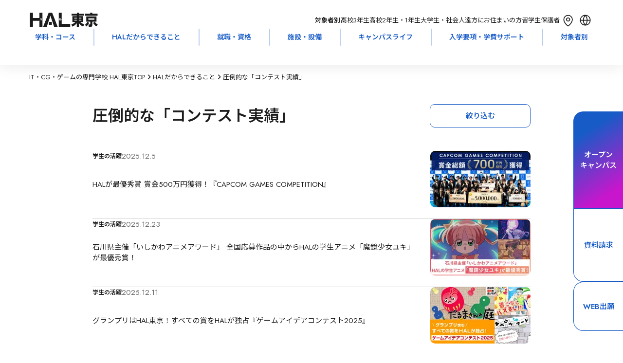

--- FILE ---
content_type: text/html; charset=utf-8
request_url: https://www.hal.ac.jp/tokyo/mind/contest?tag%5B%5D=820
body_size: 57080
content:
<!DOCTYPE html><html lang="ja" class="__variable_bb5094 __variable_683e8c __variable_64677c __variable_719d1c __variable_cb5e93"><head prefix="og:http://ogp.me/ns#"><meta charSet="utf-8"/><meta name="viewport" content="width=device-width, initial-scale=1"/><link rel="stylesheet" href="/_next/static/css/0416257f1f8d5770.css" data-precedence="next"/><link rel="stylesheet" href="/_next/static/css/b31acd17e383d72d.css" data-precedence="next"/><link rel="stylesheet" href="/_next/static/css/84ef759faf290ae7.css" data-precedence="next"/><link rel="stylesheet" href="/_next/static/css/a8180f4e1b248911.css" data-precedence="next"/><link rel="stylesheet" href="/_next/static/css/c16c7eb5ed6e86af.css" data-precedence="next"/><link rel="stylesheet" href="/_next/static/css/da5beb5b36d0b139.css" data-precedence="next"/><link rel="stylesheet" href="/_next/static/css/12abd4ae44549655.css" data-precedence="next"/><link rel="stylesheet" href="/_next/static/css/183678ffbe977db5.css" data-precedence="next"/><link rel="stylesheet" href="/_next/static/css/f98d5bf6af925490.css" data-precedence="next"/><link rel="stylesheet" href="/_next/static/css/5c528e71e59df8fe.css" data-precedence="next"/><link rel="stylesheet" href="/_next/static/css/592f61a0cf877ca7.css" data-precedence="next"/><link rel="stylesheet" href="/_next/static/css/5e68f05ef953b51e.css" data-precedence="next"/><link rel="preload" as="script" fetchPriority="low" href="/_next/static/chunks/webpack-2803545b4c9ef65d.js"/><script src="/_next/static/chunks/4bd1b696-9909f507f95988b8.js" async=""></script><script src="/_next/static/chunks/5964-fd4a23abf37692ea.js" async=""></script><script src="/_next/static/chunks/main-app-7bd318ff7dcde053.js" async=""></script><script src="/_next/static/chunks/app/layout-19887155482eb3e1.js" async=""></script><script src="/_next/static/chunks/6874-61b4c5756db3a422.js" async=""></script><script src="/_next/static/chunks/2036-69f3be0899417123.js" async=""></script><script src="/_next/static/chunks/4065-1236c8c281be39c2.js" async=""></script><script src="/_next/static/chunks/1460-8c95b0c35979605a.js" async=""></script><script src="/_next/static/chunks/927-abf2ae465f729106.js" async=""></script><script src="/_next/static/chunks/599-9f0cce53f2e19a8a.js" async=""></script><script src="/_next/static/chunks/7031-cea8ce2668e7d6a4.js" async=""></script><script src="/_next/static/chunks/6158-8e20112cb9558b70.js" async=""></script><script src="/_next/static/chunks/2841-49ac8134d088f25b.js" async=""></script><script src="/_next/static/chunks/8312-59f62cc016093c12.js" async=""></script><script src="/_next/static/chunks/app/tokyo/mind/contest/page-67b192a0c0fbe2ee.js" async=""></script><script src="/_next/static/chunks/8832-8c39b12e34793109.js" async=""></script><script src="/_next/static/chunks/app/not-found-be7ec7b5d66b46d8.js" async=""></script><link rel="preload" href="https://www.googletagmanager.com/gtm.js?id=GTM-42MB" as="script"/><link rel="preload" href="https://cdn-blocks.karte.io/de2e77830f091f4dd630287b44d30a62/builder.js" as="script"/><meta name="next-size-adjust" content=""/><link rel="alternate" hrefLang="en" lang="en" href="https://www.hal.ac.jp/english"/><link rel="alternate" hrefLang="ko" lang="ko" href="https://www.hal.ac.jp/korean"/><link rel="alternate" hrefLang="zh-Hans" lang="zh-Hans" href="https://www.hal.ac.jp/chinese"/><link rel="alternate" hrefLang="zh-Hant" lang="zh-Hant" href="https://www.hal.ac.jp/tchinese"/><link rel="alternate" hrefLang="vi" lang="vi" href="https://www.hal.ac.jp/vietnamese"/><link rel="alternate" hrefLang="x-default" lang="x-default" href="https://www.hal.ac.jp"/><title>圧倒的な「コンテスト実績」｜専門学校 HAL東京</title><meta name="description" content="圧倒的な「コンテスト実績」のページです。学校法人・専門学校 HAL東京は新宿（西口）駅前徒歩3分。ゲーム・CG・映像・アニメ・ミュージック・カーデザイン・ロボット・IT・WEB・インターネット・電子・コンピュータのプロフェッショナルを育成する専門学校です。"/><link rel="canonical" href="https://www.hal.ac.jp/tokyo/mind/contest"/><meta property="og:title" content="圧倒的な「コンテスト実績」｜専門学校 HAL東京"/><meta property="og:description" content="圧倒的な「コンテスト実績」のページです。学校法人・専門学校 HAL東京は新宿（西口）駅前徒歩3分。ゲーム・CG・映像・アニメ・ミュージック・カーデザイン・ロボット・IT・WEB・インターネット・電子・コンピュータのプロフェッショナルを育成する専門学校です。"/><meta property="og:url" content="https://www.hal.ac.jp/tokyo/mind/contest"/><meta property="og:image" content="https://www.hal.ac.jp/_next/static/media/defaultOgp.ae377e2b.png"/><meta property="og:type" content="article"/><meta name="twitter:card" content="summary_large_image"/><meta name="twitter:title" content="圧倒的な「コンテスト実績」｜専門学校 HAL東京"/><meta name="twitter:description" content="圧倒的な「コンテスト実績」のページです。学校法人・専門学校 HAL東京は新宿（西口）駅前徒歩3分。ゲーム・CG・映像・アニメ・ミュージック・カーデザイン・ロボット・IT・WEB・インターネット・電子・コンピュータのプロフェッショナルを育成する専門学校です。"/><meta name="twitter:image" content="https://www.hal.ac.jp/_next/static/media/defaultOgp.ae377e2b.png"/><link rel="icon" href="/tokyo/icon.png?c7dd587c95a502e0" type="image/png" sizes="48x48"/><link rel="apple-touch-icon" href="/tokyo/apple-icon.png?3d79a9c1830362f9" type="image/png" sizes="48x48"/><script>window.__SCHOOL__ = 'hal';</script><script src="/scripts/mediaCodeHandler.js" defer=""></script><script src="/_next/static/chunks/polyfills-42372ed130431b0a.js" noModule=""></script></head><body><div hidden=""><!--$--><!--/$--></div><noscript><iframe src="https://www.googletagmanager.com/ns.html?id=GTM-42MB" height="0" width="0" style="display:none;visibility:hidden"></iframe></noscript><div class="HashLinkWrapper_main-wrapper__lBsFM"><div class="styles_common-layout__VQtnH"><header class="LeadHeader_area-header-sp__xJoEH" style="--height:0px;--info-height:0px;left:0px"><div class="UpperHeader_upper-header__JW11p"><div><div><a class="AreaLogoLink_area-logo__wl_9v" href="/tokyo"><svg xmlns="http://www.w3.org/2000/svg" fill="none" aria-label="HAL\u6771\u4EAC" role="img" viewBox="0 0 116 24" width="143" height="29"><path fill="CurrentColor" d="M47.196 24 37.841 0h-5.874l-9.361 23.998h6.033l6.262-18.824L41.169 24z"></path><path fill="CurrentColor" d="M37.385 15.812H32.43v4.84h4.955zM18.92 9.375c.062 1.41.278 2.98.919 3.923l.746-.686c-.117-.18-.395-.596-.58-1.397a10 10 0 0 1-.234-1.956l-.85.122zm-1.657 3.917c.517-.654.955-2.289.955-3.917l-.826-.09c-.006.32-.03 1.077-.234 1.994-.11.5-.29.974-.592 1.366l.697.653zM21.404.001v23.998h-5.257V13.8H5.251v10.2H0V.001h5.25v9.027h10.897V.001zM52.308 9.285h-.826v4c.166 0 .592 0 1.06-.237 1.005-.519 1.19-1.564 1.257-1.962l-.789-.436c-.055.41-.154 1.2-.702 1.462zm-1.331.154h-.832v1.064c0 .327 0 .648-.105 1.167-.117.583-.315.82-.456.987l.653.757c.721-.763.74-2.257.74-2.975v-1M68.449 19.1v4.898H49.152V.001h4.857v19.1zM87.633 13.382h-4.431v-1.18h4.43zm0-3.52h-4.431V8.656h4.43zm-12.129 2.34h4.32v1.18h-4.32zM70.919 5.06h8.905v.98h-7.513v9.938h4.931c-.542.577-1.393 1.481-3.199 2.462-1.553.834-2.767 1.283-3.574 1.584l1.953 3.75c3.6-1.711 6.25-4.276 7.402-5.91v6.058h3.378v-6.187c1.96 2.565 3.956 4.398 7.266 5.989l2.01-3.796c-3.428-1.084-5.357-2.59-6.731-3.95h5.041V6.041h-7.58V5.06h8.93V1.764h-8.93V.007H79.83v1.757h-8.906V5.06zm4.585 3.596h4.32v1.206h-4.32zM115.347 20.242c-1.8-1.077-3.735-2.866-4.924-4.776l-2.928 1.962c1.824 2.846 3.038 4.18 5.417 6.04zm-17.392-4.7c-.993 1.815-2.65 3.726-4.271 5.034l2.243 2.943c1.917-1.61 3.735-3.802 4.863-6.091zm4.61-13.829h-8.684v3.52h21.306v-3.52h-9.066V.027h-3.556zm-6.706 4.751v8.829h6.841v4.052c0 .628-.4.654-.628.654h-2.614l.728 3.943h3.975c1.485 0 1.96-1.257 1.96-2.488v-6.161h7.087V6.464zm13.768 5.584h-10.28V9.657h10.28z"></path></svg></a></div></div><div class="UpperHeader_targets__7VqaH"><div class="UpperHeader_heading__kpT3F">対象者別：</div><a class="UpperHeader_target__64UJB" href="/tokyo/for/highschool">高校3年生</a><a class="UpperHeader_target__64UJB" href="/tokyo/for/highschool_12">高校2年生・1年生</a><a class="UpperHeader_target__64UJB" href="/tokyo/for/university">大学生・社会人</a><a class="UpperHeader_target__64UJB" href="/tokyo/for/nationwide">遠方にお住まいの方</a><a class="UpperHeader_target__64UJB" href="/tokyo/for/international_student">留学生</a><a class="UpperHeader_target__64UJB" href="/tokyo/for/parents">保護者</a><div class="UpperHeader_menu__g2Bgp"><div class="UpperHeader_icons__t64kJ"><a class="AccessMenu_access__5rRQg" href="/tokyo/access"><svg xmlns="http://www.w3.org/2000/svg" width="35" height="35" fill="none"><path stroke="CurrentColor" stroke-linecap="round" stroke-linejoin="round" stroke-width="1.7" d="M17.15 19.325c.87 0 1.705-.348 2.32-.966a3.31 3.31 0 0 0 0-4.667 3.27 3.27 0 0 0-4.64 0 3.31 3.31 0 0 0 0 4.667c.615.618 1.45.966 2.32.966"></path><path stroke="CurrentColor" stroke-linecap="round" stroke-linejoin="round" stroke-width="1.7" d="M25.9 15.961c0 7.615-8.75 13.539-8.75 13.539S8.4 23.576 8.4 15.961c0-2.244.922-4.395 2.563-5.983C12.603 8.391 14.83 7.5 17.15 7.5s4.547.891 6.188 2.478c1.64 1.588 2.562 3.74 2.562 5.983"></path></svg><div class="AccessMenu_heading__mMxKS">アクセス</div></a><div class="LanguageMenu_language-menu__zf86_"><div class="LanguageMenu_clickable__t1nEt"><svg xmlns="http://www.w3.org/2000/svg" width="35" height="35" fill="none" viewBox="0 0 35 35"><path fill="currentColor" fill-rule="evenodd" d="M15.65 26.616a15.35 15.35 0 0 1-2.967-8.116h-4.43a9.31 9.31 0 0 0 7.397 8.116M8.226 16.8h4.44a15.35 15.35 0 0 1 2.984-8.416A9.305 9.305 0 0 0 8.226 16.8m18.52 1.7a9.31 9.31 0 0 1-7.396 8.116 15.35 15.35 0 0 0 2.967-8.116zm.028-1.7a9.305 9.305 0 0 0-7.424-8.416 15.35 15.35 0 0 1 2.984 8.416zm1.726.7c0 6.075-4.925 11-11 11s-11-4.925-11-11 4.925-11 11-11 11 4.925 11 11m-11-8.722a13.65 13.65 0 0 1 3.132 8.022h-6.264A13.65 13.65 0 0 1 17.5 8.778m0 17.444a13.65 13.65 0 0 1-3.113-7.722h6.226a13.65 13.65 0 0 1-3.113 7.722" clip-rule="evenodd"></path></svg><div class="LanguageMenu_heading__6NVrG">LANGUAGE</div></div><div class="LanguageMenu_language-modal__FF3IT"><div class="LanguageMenu_body__lUCo1"><div class="LanguageMenu_cancel__S4EUV"><svg xmlns="http://www.w3.org/2000/svg" width="35" height="35" fill="none" viewBox="0 0 35 35" class="LanguageMenu_icon__7t6p4"><g filter="url(#filter0_b_5915_103984)"><rect width="35" height="35" fill="#175BC7" rx="17.5"></rect><path fill="#fff" d="M11.52 23.51a.855.855 0 0 1 .003-1.205L22.34 11.488a.845.845 0 0 1 1.199.003.855.855 0 0 1-.003 1.205L12.719 23.513a.845.845 0 0 1-1.2-.003"></path><path fill="#fff" d="M11.459 11.49a.845.845 0 0 1 1.199-.002l10.816 10.817a.855.855 0 0 1 .003 1.204.845.845 0 0 1-1.199.003L11.462 12.696a.855.855 0 0 1-.003-1.205"></path></g><defs><filter id="filter0_b_5915_103984" width="55" height="55" x="-10" y="-10" color-interpolation-filters="sRGB" filterUnits="userSpaceOnUse"><feFlood flood-opacity="0" result="BackgroundImageFix"></feFlood><feGaussianBlur in="BackgroundImageFix" stdDeviation="5"></feGaussianBlur><feComposite in2="SourceAlpha" operator="in" result="effect1_backgroundBlur_5915_103984"></feComposite><feBlend in="SourceGraphic" in2="effect1_backgroundBlur_5915_103984" mode="normal" result="shape"></feBlend></filter></defs></svg></div><div class="LanguageMenu_language__9GGiM">LANGUAGE</div><div class="LanguageMenu_buttons__FUqVW"><div class="LanguageMenu_english__66UxG"><a class="BorderButton_border-button__LRb9A" href="/english">English</a></div><div class="LanguageMenu_chinese__S9fr3"><a class="BorderButton_border-button__LRb9A" href="/chinese">简体中文</a></div><div class="LanguageMenu_tchinese__Y32H0"><a class="BorderButton_border-button__LRb9A" href="/tchinese">繁體中文</a></div><div class="LanguageMenu_korean__gFxsZ"><a class="BorderButton_border-button__LRb9A" href="/korean">한국어</a></div><div class="LanguageMenu_vietnamese__vDoFM"><a class="BorderButton_border-button__LRb9A" href="/vietnamese">Tiếng Việt</a></div></div></div></div></div></div><div class="HamburgerMenu_hamburger-menu__qjZfR"><svg xmlns="http://www.w3.org/2000/svg" width="35" height="35" fill="none" viewBox="0 0 35 35" class="HamburgerMenu_icon__LY_vA"><g filter="url(#filter0_b_5915_103977)"><rect width="35" height="35" fill="#175BC7" rx="17.5"></rect><path fill="#fff" fill-rule="evenodd" d="M8.35 13.983a.85.85 0 0 0 0 1.7h18.3a.85.85 0 1 0 0-1.7zm0 5.334a.85.85 0 0 0 0 1.7h18.3a.85.85 0 0 0 0-1.7z" clip-rule="evenodd"></path></g><defs><filter id="filter0_b_5915_103977" width="55" height="55" x="-10" y="-10" color-interpolation-filters="sRGB" filterUnits="userSpaceOnUse"><feFlood flood-opacity="0" result="BackgroundImageFix"></feFlood><feGaussianBlur in="BackgroundImageFix" stdDeviation="5"></feGaussianBlur><feComposite in2="SourceAlpha" operator="in" result="effect1_backgroundBlur_5915_103977"></feComposite><feBlend in="SourceGraphic" in2="effect1_backgroundBlur_5915_103977" mode="normal" result="shape"></feBlend></filter></defs></svg><dialog class="HamburgerModal_hamburger-modal__JGboP"><div class="HamburgerModal_body__ldhmc"><div class="HamburgerModal_cancel__PHDDA"><svg xmlns="http://www.w3.org/2000/svg" width="35" height="35" fill="none" viewBox="0 0 35 35" class="HamburgerModal_icon__5_G0M"><g filter="url(#filter0_b_5915_103984)"><rect width="35" height="35" fill="#175BC7" rx="17.5"></rect><path fill="#fff" d="M11.52 23.51a.855.855 0 0 1 .003-1.205L22.34 11.488a.845.845 0 0 1 1.199.003.855.855 0 0 1-.003 1.205L12.719 23.513a.845.845 0 0 1-1.2-.003"></path><path fill="#fff" d="M11.459 11.49a.845.845 0 0 1 1.199-.002l10.816 10.817a.855.855 0 0 1 .003 1.204.845.845 0 0 1-1.199.003L11.462 12.696a.855.855 0 0 1-.003-1.205"></path></g><defs><filter id="filter0_b_5915_103984" width="55" height="55" x="-10" y="-10" color-interpolation-filters="sRGB" filterUnits="userSpaceOnUse"><feFlood flood-opacity="0" result="BackgroundImageFix"></feFlood><feGaussianBlur in="BackgroundImageFix" stdDeviation="5"></feGaussianBlur><feComposite in2="SourceAlpha" operator="in" result="effect1_backgroundBlur_5915_103984"></feComposite><feBlend in="SourceGraphic" in2="effect1_backgroundBlur_5915_103984" mode="normal" result="shape"></feBlend></filter></defs></svg></div><div class="HamburgerTarget_targets__Ivuvy"><div class="HamburgerTarget_heading__f3stV">対象者別</div><div class="HamburgerTarget_buttons__ignop"><a class="BorderButton_border-button__LRb9A" href="/tokyo/for/highschool">高校3年生</a><a class="BorderButton_border-button__LRb9A" href="/tokyo/for/highschool_12">高校2年生・1年生</a><a class="BorderButton_border-button__LRb9A" href="/tokyo/for/university">大学生・社会人</a><a class="BorderButton_border-button__LRb9A" href="/tokyo/for/nationwide">遠方にお住まいの方</a><a class="BorderButton_border-button__LRb9A" href="/tokyo/for/international_student">留学生</a><a class="BorderButton_border-button__LRb9A" href="/tokyo/for/parents">保護者</a></div><a class="HamburgerTarget_others__HxU54" href="/tokyo/for">その他の目的の方</a></div><div class="UpperHeader_links__fBRBU"><a class="RightArrowLink_arrow-link__VS4TR" href="/tokyo/course"><div class="RightArrowLink_text__JrzGJ">学科・コース</div><div><svg xmlns="http://www.w3.org/2000/svg" width="19" height="23" fill="none" viewBox="0 0 19 23"><path stroke="#175BC7" stroke-linecap="round" stroke-linejoin="round" stroke-width="2" d="M10.333 7 15 11.5m0 0L10.333 16M15 11.5H4.5"></path></svg></div></a><a class="RightArrowLink_arrow-link__VS4TR" href="/tokyo/mind"><div class="RightArrowLink_text__JrzGJ">HALだからできること</div><div><svg xmlns="http://www.w3.org/2000/svg" width="19" height="23" fill="none" viewBox="0 0 19 23"><path stroke="#175BC7" stroke-linecap="round" stroke-linejoin="round" stroke-width="2" d="M10.333 7 15 11.5m0 0L10.333 16M15 11.5H4.5"></path></svg></div></a><a class="RightArrowLink_arrow-link__VS4TR" href="/tokyo/joblicense"><div class="RightArrowLink_text__JrzGJ">就職・資格</div><div><svg xmlns="http://www.w3.org/2000/svg" width="19" height="23" fill="none" viewBox="0 0 19 23"><path stroke="#175BC7" stroke-linecap="round" stroke-linejoin="round" stroke-width="2" d="M10.333 7 15 11.5m0 0L10.333 16M15 11.5H4.5"></path></svg></div></a><a class="RightArrowLink_arrow-link__VS4TR" href="/tokyo/facilities"><div class="RightArrowLink_text__JrzGJ">施設・設備</div><div><svg xmlns="http://www.w3.org/2000/svg" width="19" height="23" fill="none" viewBox="0 0 19 23"><path stroke="#175BC7" stroke-linecap="round" stroke-linejoin="round" stroke-width="2" d="M10.333 7 15 11.5m0 0L10.333 16M15 11.5H4.5"></path></svg></div></a><a class="RightArrowLink_arrow-link__VS4TR" href="/tokyo/campuslife"><div class="RightArrowLink_text__JrzGJ">キャンパスライフ</div><div><svg xmlns="http://www.w3.org/2000/svg" width="19" height="23" fill="none" viewBox="0 0 19 23"><path stroke="#175BC7" stroke-linecap="round" stroke-linejoin="round" stroke-width="2" d="M10.333 7 15 11.5m0 0L10.333 16M15 11.5H4.5"></path></svg></div></a><a class="RightArrowLink_arrow-link__VS4TR" href="/tokyo/enter"><div class="RightArrowLink_text__JrzGJ">入学要項・学費サポート</div><div><svg xmlns="http://www.w3.org/2000/svg" width="19" height="23" fill="none" viewBox="0 0 19 23"><path stroke="#175BC7" stroke-linecap="round" stroke-linejoin="round" stroke-width="2" d="M10.333 7 15 11.5m0 0L10.333 16M15 11.5H4.5"></path></svg></div></a><a class="RightArrowLink_arrow-link__VS4TR" href="/tokyo/faq"><div class="RightArrowLink_text__JrzGJ">Q&amp;A</div><div><svg xmlns="http://www.w3.org/2000/svg" width="19" height="23" fill="none" viewBox="0 0 19 23"><path stroke="#175BC7" stroke-linecap="round" stroke-linejoin="round" stroke-width="2" d="M10.333 7 15 11.5m0 0L10.333 16M15 11.5H4.5"></path></svg></div></a></div><div class="UpperHeader_cards__xIZir"><a class="SPMenuCardButton_menu-card__OlGhX" href="/request?school=TH"><div class="SPMenuCardButton_text__hDc1E">資料請求</div><svg xmlns="http://www.w3.org/2000/svg" fill="none" viewBox="0 0 40 40" width="30" height="30" class="SPMenuCardButton_icon__StICE"><path fill="CurrentColor" fill-rule="evenodd" d="M20 40c11.046 0 20-8.954 20-20S31.046 0 20 0 0 8.954 0 20s8.954 20 20 20m1.472-26.72a1 1 0 1 0-1.388 1.44L24.522 19H13a1 1 0 1 0 0 2h11.522l-4.438 4.28a1 1 0 0 0 1.388 1.44l6.222-6a1 1 0 0 0 0-1.44z" clip-rule="evenodd"></path></svg></a><a class="SPMenuCardButton_menu-card__OlGhX SPMenuCardButton_-is-colored__O0s1t" href="/tokyo/apply"><div class="SPMenuCardButton_text__hDc1E">オープン
キャンパス</div><svg xmlns="http://www.w3.org/2000/svg" fill="none" viewBox="0 0 40 40" width="30" height="30" class="SPMenuCardButton_icon__StICE SPMenuCardButton_-is-colored__O0s1t"><path fill="CurrentColor" fill-rule="evenodd" d="M20 40c11.046 0 20-8.954 20-20S31.046 0 20 0 0 8.954 0 20s8.954 20 20 20m1.472-26.72a1 1 0 1 0-1.388 1.44L24.522 19H13a1 1 0 1 0 0 2h11.522l-4.438 4.28a1 1 0 0 0 1.388 1.44l6.222-6a1 1 0 0 0 0-1.44z" clip-rule="evenodd"></path></svg></a><a class="SPMenuCardButton_menu-card__OlGhX" href="/tokyo/access"><div class="SPMenuCardButton_text__hDc1E">問合せ・
アクセス</div><svg xmlns="http://www.w3.org/2000/svg" fill="none" viewBox="0 0 40 40" width="30" height="30" class="SPMenuCardButton_icon__StICE"><path fill="CurrentColor" fill-rule="evenodd" d="M20 40c11.046 0 20-8.954 20-20S31.046 0 20 0 0 8.954 0 20s8.954 20 20 20m1.472-26.72a1 1 0 1 0-1.388 1.44L24.522 19H13a1 1 0 1 0 0 2h11.522l-4.438 4.28a1 1 0 0 0 1.388 1.44l6.222-6a1 1 0 0 0 0-1.44z" clip-rule="evenodd"></path></svg></a><a class="SPMenuCardButton_menu-card__OlGhX" target="_blank" href="/webentry"><div class="SPMenuCardButton_text__hDc1E">WEB出願</div><svg xmlns="http://www.w3.org/2000/svg" fill="none" viewBox="0 0 40 40" width="30" height="30" class="SPMenuCardButton_icon__StICE"><path fill="CurrentColor" fill-rule="evenodd" d="M20 40c11.046 0 20-8.954 20-20S31.046 0 20 0 0 8.954 0 20s8.954 20 20 20m1.472-26.72a1 1 0 1 0-1.388 1.44L24.522 19H13a1 1 0 1 0 0 2h11.522l-4.438 4.28a1 1 0 0 0 1.388 1.44l6.222-6a1 1 0 0 0 0-1.44z" clip-rule="evenodd"></path></svg></a></div><div class="AreaHeaderSearchBox_searchbox-container___UYkj"><div class="AreaHeaderSearchBox_inputcontainer__FGTdJ"><svg xmlns="http://www.w3.org/2000/svg" width="24" height="24" fill="none" viewBox="0 0 24 24" class="AreaHeaderSearchBox_icon__mXp2X"><path stroke="currentColor" stroke-linecap="round" stroke-linejoin="round" stroke-width="1.5" d="m19 19-3.344-3.344m1.789-4.434a6.222 6.222 0 1 1-12.445 0 6.222 6.222 0 0 1 12.445 0"></path></svg><input type="text" placeholder="キーワードで検索" class="AreaHeaderSearchBox_textinput__dlLjs" value=""/></div></div></div></dialog></div></div></div></div><div class="LeadHeader_global-nav__6ARo4"><div class="GlobalNavigator_global-navigator__LgqxV"><div class="GlobalNavigator_navigator__kGUIv"><a class="GlobalNavigator_item__Qs6hq" href="/tokyo/course">学科・コース</a><div class="GlobalNavigator_childrenWrapper__nh6TS"><div class="GlobalNavigator_children__tDFVk"><div class="TwoColumnsNavigation_two-columns___n48B TwoColumnsNavigation_has-children-title__mh4PB"><div class="TwoColumnsNavigation_heading__6xTXr">GAME</div><div class="TwoColumnsNavigation_children__zL2zd"><div class="TwoColumnsNavigation_child__CLJp7"><div class="TwoColumnsNavigation_child-title__jXsAe">昼間部 4年制</div><div class="TwoColumnsNavigation_links__b4v6w"><a class="TwoColumnsNavigation_link__bHLrt" target="_self" href="/tokyo/course/game_design"><p>ゲーム4年制学科 ゲームデザインコース</p></a><a class="TwoColumnsNavigation_link__bHLrt" target="_self" href="/tokyo/course/game_planning"><p>ゲーム4年制学科 ゲーム企画コースⅠ・Ⅱ</p></a><a class="TwoColumnsNavigation_link__bHLrt" target="_self" href="/tokyo/course/game_make"><p>ゲーム4年制学科 ゲーム制作コースⅠ・Ⅱ</p></a></div></div><div class="TwoColumnsNavigation_child__CLJp7"><div class="TwoColumnsNavigation_child-title__jXsAe">昼間部 2年制</div><div class="TwoColumnsNavigation_links__b4v6w"><a class="TwoColumnsNavigation_link__bHLrt" target="_self" href="/tokyo/course/twoyear_game"><p>ゲーム学科</p></a></div></div><div class="TwoColumnsNavigation_child__CLJp7"><div class="TwoColumnsNavigation_child-title__jXsAe">夜間部</div><div class="TwoColumnsNavigation_links__b4v6w"><a class="TwoColumnsNavigation_link__bHLrt" target="_self" href="/tokyo/course/night_game"><p>ゲーム学科 2年制 [専門課程コース]</p></a><a class="TwoColumnsNavigation_link__bHLrt" target="_self" href="/tokyo/course/night_free_plan"><p>科目別フリープラン 1ヶ月〜</p></a></div></div></div></div><div class="TwoColumnsNavigation_two-columns___n48B TwoColumnsNavigation_has-children-title__mh4PB"><div class="TwoColumnsNavigation_heading__6xTXr">CG / ANIMATION</div><div class="TwoColumnsNavigation_children__zL2zd"><div class="TwoColumnsNavigation_child__CLJp7"><div class="TwoColumnsNavigation_child-title__jXsAe">昼間部 4年制</div><div class="TwoColumnsNavigation_links__b4v6w"><a class="TwoColumnsNavigation_link__bHLrt" target="_self" href="/tokyo/course/cg_movie"><p>CG・デザイン・アニメ4年制学科 CG映像コースⅠ・Ⅱ</p></a><a class="TwoColumnsNavigation_link__bHLrt" target="_self" href="/tokyo/course/cg_design"><p>CG・デザイン・アニメ4年制学科 グラフィックデザイン・イラストコースⅠ・Ⅱ</p></a><a class="TwoColumnsNavigation_link__bHLrt" target="_self" href="/tokyo/course/anime_illust"><p>CG・デザイン・アニメ4年制学科 アニメーションコースⅠ・Ⅱ</p></a></div></div><div class="TwoColumnsNavigation_child__CLJp7"><div class="TwoColumnsNavigation_child-title__jXsAe">昼間部 2年制</div><div class="TwoColumnsNavigation_links__b4v6w"><a class="TwoColumnsNavigation_link__bHLrt" target="_self" href="/tokyo/course/twoyear_cg"><p>CG学科</p></a></div></div><div class="TwoColumnsNavigation_child__CLJp7"><div class="TwoColumnsNavigation_child-title__jXsAe">夜間部</div><div class="TwoColumnsNavigation_links__b4v6w"><a class="TwoColumnsNavigation_link__bHLrt" target="_self" href="/tokyo/course/night_cg"><p>CG映像学科 2年制 [専門課程コース]</p></a><a class="TwoColumnsNavigation_link__bHLrt" target="_self" href="/tokyo/course/night_graphic"><p>グラフィックデザイン学科 2年制 [専門課程コース]</p></a><a class="TwoColumnsNavigation_link__bHLrt" target="_self" href="/tokyo/course/night_free_plan"><p>科目別フリープラン 1ヶ月〜</p></a></div></div></div></div><div class="TwoColumnsNavigation_two-columns___n48B TwoColumnsNavigation_has-children-title__mh4PB"><div class="TwoColumnsNavigation_heading__6xTXr">MUSIC</div><div class="TwoColumnsNavigation_children__zL2zd"><div class="TwoColumnsNavigation_child__CLJp7"><div class="TwoColumnsNavigation_child-title__jXsAe">昼間部 4年制</div><div class="TwoColumnsNavigation_links__b4v6w"><a class="TwoColumnsNavigation_link__bHLrt" target="_self" href="/tokyo/course/music"><p>ミュージック学科</p></a></div></div><div class="TwoColumnsNavigation_child__CLJp7"><div class="TwoColumnsNavigation_child-title__jXsAe">昼間部 2年制</div><div class="TwoColumnsNavigation_links__b4v6w"><a class="TwoColumnsNavigation_link__bHLrt" target="_self" href="/tokyo/course/twoyear_music"><p>ミュージック学科</p></a></div></div></div></div><div class="TwoColumnsNavigation_two-columns___n48B TwoColumnsNavigation_has-children-title__mh4PB"><div class="TwoColumnsNavigation_heading__6xTXr">CAR DESIGN</div><div class="TwoColumnsNavigation_children__zL2zd"><div class="TwoColumnsNavigation_child__CLJp7"><div class="TwoColumnsNavigation_child-title__jXsAe">昼間部 4年制</div><div class="TwoColumnsNavigation_links__b4v6w"><a class="TwoColumnsNavigation_link__bHLrt" target="_self" href="/tokyo/course/car_design"><p>カーデザイン学科</p></a></div></div></div></div><div class="TwoColumnsNavigation_two-columns___n48B TwoColumnsNavigation_has-children-title__mh4PB"><div class="TwoColumnsNavigation_heading__6xTXr">IT / WEB / AI</div><div class="TwoColumnsNavigation_children__zL2zd"><div class="TwoColumnsNavigation_child__CLJp7"><div class="TwoColumnsNavigation_child-title__jXsAe">昼間部 4年制</div><div class="TwoColumnsNavigation_links__b4v6w"><a class="TwoColumnsNavigation_link__bHLrt" target="_self" href="/tokyo/course/info_manage"><p>高度情報学科 高度ITコースⅠ・Ⅱ</p></a><a class="TwoColumnsNavigation_link__bHLrt" target="_self" href="/tokyo/course/web_dev"><p>高度情報学科 WEB開発コースⅠ・Ⅱ</p></a><a class="TwoColumnsNavigation_link__bHLrt" target="_self" href="/tokyo/course/ai"><p>高度情報学科 AIシステム開発コースⅠ・Ⅱ</p></a></div></div><div class="TwoColumnsNavigation_child__CLJp7"><div class="TwoColumnsNavigation_child-title__jXsAe">昼間部 2年制</div><div class="TwoColumnsNavigation_links__b4v6w"><a class="TwoColumnsNavigation_link__bHLrt" target="_self" href="/tokyo/course/twoyear_info_process"><p>情報処理学科</p></a><a class="TwoColumnsNavigation_link__bHLrt" target="_self" href="/tokyo/course/twoyear_internet"><p>WEB学科</p></a></div></div><div class="TwoColumnsNavigation_child__CLJp7"><div class="TwoColumnsNavigation_child-title__jXsAe">昼間部 1年制</div><div class="TwoColumnsNavigation_links__b4v6w"><a class="TwoColumnsNavigation_link__bHLrt" target="_self" href="/tokyo/course/oneyear_license"><p>国家資格学科</p></a></div></div><div class="TwoColumnsNavigation_child__CLJp7"><div class="TwoColumnsNavigation_child-title__jXsAe">夜間部</div><div class="TwoColumnsNavigation_links__b4v6w"><a class="TwoColumnsNavigation_link__bHLrt" target="_self" href="/tokyo/course/night_web"><p>WEBデザイン学科 2年制 [専門課程コース]</p></a><a class="TwoColumnsNavigation_link__bHLrt" target="_self" href="/tokyo/course/night_it"><p>ネットワーク学科 2年制 [専門課程コース]</p></a><a class="TwoColumnsNavigation_link__bHLrt" target="_self" href="/tokyo/course/night_system"><p>情報処理学科 2年制 [専門課程コース]</p></a><a class="TwoColumnsNavigation_link__bHLrt" target="_self" href="/tokyo/course/night_free_plan"><p>科目別フリープラン 1ヶ月〜</p></a><a class="TwoColumnsNavigation_link__bHLrt" target="_self" href="/tokyo/course/night_license"><p>国家資格・ベンダー資格取得講座 1〜3ヶ月</p></a></div></div><div class="TwoColumnsNavigation_child__CLJp7"><div class="TwoColumnsNavigation_child-title__jXsAe">土曜日</div><div class="TwoColumnsNavigation_links__b4v6w"><a class="TwoColumnsNavigation_link__bHLrt" target="_self" href="/tokyo/course/saturday_license"><p>国家資格取得講座 6ヶ月（5月/11月入学）</p></a></div></div></div></div><div class="TwoColumnsNavigation_two-columns___n48B TwoColumnsNavigation_has-children-title__mh4PB"><div class="TwoColumnsNavigation_heading__6xTXr">パリ校留学 / 専科</div><div class="TwoColumnsNavigation_children__zL2zd"><div class="TwoColumnsNavigation_child__CLJp7"><div class="TwoColumnsNavigation_child-title__jXsAe">留学生</div><div class="TwoColumnsNavigation_links__b4v6w"><a class="TwoColumnsNavigation_link__bHLrt" target="_self" href="/tokyo/course/paris"><p>パリ校留学コース 1年制</p></a></div></div><div class="TwoColumnsNavigation_child__CLJp7"><div class="TwoColumnsNavigation_child-title__jXsAe">在校生</div><div class="TwoColumnsNavigation_links__b4v6w"><a class="TwoColumnsNavigation_link__bHLrt" target="_self" href="/tokyo/course/senka"><p>専科</p></a></div></div></div></div></div></div><div class="GlobalNavigator_separator__fArNt"></div><a class="GlobalNavigator_item__Qs6hq" href="/tokyo/mind">HALだからできること</a><div class="GlobalNavigator_childrenWrapper__nh6TS"><div class="GlobalNavigator_children__tDFVk"><div class="TwoColumnsNavigation_two-columns___n48B"><div class="TwoColumnsNavigation_heading__6xTXr">ZEROからPROにする教育環境</div><div class="TwoColumnsNavigation_children__zL2zd"><div class="TwoColumnsNavigation_child__CLJp7"><div class="TwoColumnsNavigation_links__b4v6w"><a class="TwoColumnsNavigation_link__bHLrt" target="_self" href="/tokyo/mind/system"><p>独自の教育システム</p></a><a class="TwoColumnsNavigation_link__bHLrt" target="_self" href="/tokyo/mind/global"><p>地球サイズの教育ネットワーク環境</p></a><a class="TwoColumnsNavigation_link__bHLrt" target="_self" href="/tokyo/mind/voice"><p>HALを選んだ「先輩の声」</p></a></div></div></div></div><div class="TwoColumnsNavigation_two-columns___n48B"><div class="TwoColumnsNavigation_heading__6xTXr">業界直結の教育</div><div class="TwoColumnsNavigation_children__zL2zd"><div class="TwoColumnsNavigation_child__CLJp7"><div class="TwoColumnsNavigation_links__b4v6w"><a class="TwoColumnsNavigation_link__bHLrt" target="_self" href="/tokyo/mind/special"><p>プロが直接指導『スペシャルゼミ』</p></a><a class="TwoColumnsNavigation_link__bHLrt" target="_self" href="/tokyo/mind/case_study"><p>『産学直結ケーススタディ』</p></a></div></div></div></div><div class="TwoColumnsNavigation_two-columns___n48B"><div class="TwoColumnsNavigation_heading__6xTXr">HALの実力</div><div class="TwoColumnsNavigation_children__zL2zd"><div class="TwoColumnsNavigation_child__CLJp7"><div class="TwoColumnsNavigation_links__b4v6w"><a class="TwoColumnsNavigation_link__bHLrt" target="_self" href="/tokyo/mind/contest"><p>圧倒的な「コンテスト実績」</p></a><a class="TwoColumnsNavigation_link__bHLrt" target="_self" href="/tokyo/mind/works"><p>学生作品「Student Works」</p></a></div></div></div></div><div class="TwoColumnsNavigation_two-columns___n48B"><div class="TwoColumnsNavigation_heading__6xTXr">学校紹介</div><div class="TwoColumnsNavigation_children__zL2zd"><div class="TwoColumnsNavigation_child__CLJp7"><div class="TwoColumnsNavigation_links__b4v6w"><a class="TwoColumnsNavigation_link__bHLrt" target="_self" href="/tokyo/mind/about"><p>HALについて</p></a><a class="TwoColumnsNavigation_link__bHLrt" target="_self" href="/tokyo/mind/message"><p>校長メッセージ</p></a><a class="TwoColumnsNavigation_link__bHLrt" target="_self" href="/tokyo/mind/history"><p>沿革</p></a><a class="TwoColumnsNavigation_link__bHLrt" target="_self" href="/tokyo/mind/media"><p>TVCM</p></a></div></div></div></div></div></div><div class="GlobalNavigator_separator__fArNt"></div><a class="GlobalNavigator_item__Qs6hq" href="/tokyo/joblicense">就職・資格</a><div class="GlobalNavigator_childrenWrapper__nh6TS"><div class="GlobalNavigator_children__tDFVk"><div class="TwoColumnsNavigation_two-columns___n48B"><div class="TwoColumnsNavigation_heading__6xTXr">就職について</div><div class="TwoColumnsNavigation_children__zL2zd"><div class="TwoColumnsNavigation_child__CLJp7"><div class="TwoColumnsNavigation_links__b4v6w"><a class="TwoColumnsNavigation_link__bHLrt" target="_self" href="/tokyo/joblicense/support"><p>独自の就職システム</p></a><a class="TwoColumnsNavigation_link__bHLrt" target="_self" href="/tokyo/joblicense/data"><p>卒業生の就職先・就職データ</p></a><a class="TwoColumnsNavigation_link__bHLrt" target="_self" href="/tokyo/joblicense/naitei"><p>内定速報</p></a></div></div></div></div><div class="TwoColumnsNavigation_two-columns___n48B"><div class="TwoColumnsNavigation_heading__6xTXr">資格について</div><div class="TwoColumnsNavigation_children__zL2zd"><div class="TwoColumnsNavigation_child__CLJp7"><div class="TwoColumnsNavigation_links__b4v6w"><a class="TwoColumnsNavigation_link__bHLrt" target="_self" href="/tokyo/joblicense/license"><p>資格・検定対策</p></a></div></div></div></div></div></div><div class="GlobalNavigator_separator__fArNt"></div><a class="GlobalNavigator_item__Qs6hq" href="/tokyo/facilities">施設・設備</a><div class="GlobalNavigator_childrenWrapper__nh6TS"><div class="GlobalNavigator_children__tDFVk"></div></div><div class="GlobalNavigator_separator__fArNt"></div><a class="GlobalNavigator_item__Qs6hq" href="/tokyo/campuslife">キャンパスライフ</a><div class="GlobalNavigator_childrenWrapper__nh6TS"><div class="GlobalNavigator_children__tDFVk"><div class="TwoColumnsNavigation_two-columns___n48B"><div class="TwoColumnsNavigation_heading__6xTXr">学生生活を知る</div><div class="TwoColumnsNavigation_children__zL2zd"><div class="TwoColumnsNavigation_child__CLJp7"><div class="TwoColumnsNavigation_links__b4v6w"><a class="TwoColumnsNavigation_link__bHLrt" target="_blank" href="/tokyo/campuslife/ms"><p>未来創造展（MODE × HAL卒業制作・発表展）</p><svg xmlns="http://www.w3.org/2000/svg" width="22" height="22" fill="none" viewBox="0 0 20 21"><path stroke="currentColor" stroke-linecap="round" stroke-linejoin="round" stroke-width="1.2" d="M9.6 6.2h-4A1.6 1.6 0 0 0 4 7.8v7.1a1.6 1.6 0 0 0 1.6 1.6h7.1a1.6 1.6 0 0 0 1.6-1.6v-4M10 11l6-6.5m0 0h-4m4 0v4"></path></svg></a><a class="TwoColumnsNavigation_link__bHLrt" target="_self" href="/tokyo/campuslife/dailylife"><p>学生の1日</p></a><a class="TwoColumnsNavigation_link__bHLrt" target="_blank" href="http://blog.hal.ac.jp/tokyo"><p>ハルブロ（HAL東京キャンパスライフブログ）</p><svg xmlns="http://www.w3.org/2000/svg" width="22" height="22" fill="none" viewBox="0 0 20 21"><path stroke="currentColor" stroke-linecap="round" stroke-linejoin="round" stroke-width="1.2" d="M9.6 6.2h-4A1.6 1.6 0 0 0 4 7.8v7.1a1.6 1.6 0 0 0 1.6 1.6h7.1a1.6 1.6 0 0 0 1.6-1.6v-4M10 11l6-6.5m0 0h-4m4 0v4"></path></svg></a></div></div></div></div></div></div><div class="GlobalNavigator_separator__fArNt"></div><a class="GlobalNavigator_item__Qs6hq" href="/tokyo/enter">入学要項・学費サポート</a><div class="GlobalNavigator_childrenWrapper__nh6TS"><div class="GlobalNavigator_children__tDFVk"><div class="TwoColumnsNavigation_two-columns___n48B"><div class="TwoColumnsNavigation_heading__6xTXr">昼間部 入学要項</div><div class="TwoColumnsNavigation_children__zL2zd"><div class="TwoColumnsNavigation_child__CLJp7"><div class="TwoColumnsNavigation_links__b4v6w"><a class="TwoColumnsNavigation_link__bHLrt" target="_self" href="/tokyo/enter/daytime/flow"><p>募集学科・入学区分・スケジュール</p></a><a class="TwoColumnsNavigation_link__bHLrt" target="_self" href="/tokyo/enter/daytime/ao"><p>AO入学</p></a><a class="TwoColumnsNavigation_link__bHLrt" target="_self" href="/tokyo/enter/daytime/recommend"><p>推薦入学</p></a><a class="TwoColumnsNavigation_link__bHLrt" target="_self" href="/tokyo/enter/daytime/designate"><p>一般入学</p></a><a class="TwoColumnsNavigation_link__bHLrt" target="_self" href="/tokyo/enter/daytime/transfer"><p>編入学</p></a><a class="TwoColumnsNavigation_link__bHLrt" target="_self" href="/tokyo/enter/daytime/formality"><p>学費・入学手続き</p></a><a class="TwoColumnsNavigation_link__bHLrt" target="_self" href="/tokyo/enter/example#昼間部"><p>願書・エントリーシート記入例</p></a></div></div></div></div><div class="TwoColumnsNavigation_two-columns___n48B"><div class="TwoColumnsNavigation_heading__6xTXr">夜間部・土曜コース入学要項</div><div class="TwoColumnsNavigation_children__zL2zd"><div class="TwoColumnsNavigation_child__CLJp7"><div class="TwoColumnsNavigation_links__b4v6w"><a class="TwoColumnsNavigation_link__bHLrt" target="_self" href="/tokyo/enter/nighttime/night_s"><p>【夜間部】専門課程コース</p></a><a class="TwoColumnsNavigation_link__bHLrt" target="_self" href="/tokyo/enter/nighttime/night_f"><p>【夜間部】科目別フリープラン</p></a><a class="TwoColumnsNavigation_link__bHLrt" target="_self" href="/tokyo/enter/nighttime/night_license"><p>【夜間部】国家資格・ベンダー資格取得講座</p></a><a class="TwoColumnsNavigation_link__bHLrt" target="_self" href="/tokyo/enter/nighttime/saturday"><p>【土曜コース】国家資格取得講座</p></a><a class="TwoColumnsNavigation_link__bHLrt" target="_self" href="/tokyo/enter/example#夜間部/土曜コース"><p>願書・エントリーシート記入例</p></a></div></div></div></div><div class="TwoColumnsNavigation_two-columns___n48B"><div class="TwoColumnsNavigation_heading__6xTXr">入学希望の留学生の方へ</div><div class="TwoColumnsNavigation_children__zL2zd"><div class="TwoColumnsNavigation_child__CLJp7"><div class="TwoColumnsNavigation_links__b4v6w"><a class="TwoColumnsNavigation_link__bHLrt" target="_self" href="/tokyo/enter/international_student"><p>日本に在住の場合</p></a><a class="TwoColumnsNavigation_link__bHLrt" target="_self" href="/tokyo/enter/international_student_os"><p>自国（日本以外）に在住の場合</p></a></div></div></div></div><div class="TwoColumnsNavigation_two-columns___n48B"><div class="TwoColumnsNavigation_heading__6xTXr">学費・住まいのサポート</div><div class="TwoColumnsNavigation_children__zL2zd"><div class="TwoColumnsNavigation_child__CLJp7"><div class="TwoColumnsNavigation_links__b4v6w"><a class="TwoColumnsNavigation_link__bHLrt" target="_self" href="/tokyo/enter/scholarship"><p>奨学金・学費サポート</p></a><a class="TwoColumnsNavigation_link__bHLrt" target="_self" href="/tokyo/enter/house"><p>寮・アパートマンションサポート</p></a></div></div></div></div></div></div><div class="GlobalNavigator_separator__fArNt"></div><a class="GlobalNavigator_item__Qs6hq" href="/tokyo/for">対象者別</a><div class="GlobalNavigator_childrenWrapper__nh6TS"><div class="GlobalNavigator_children__tDFVk"><div class="TwoColumnsNavigation_two-columns___n48B"><div class="TwoColumnsNavigation_heading__6xTXr">入学を検討されている方へ</div><div class="TwoColumnsNavigation_children__zL2zd"><div class="TwoColumnsNavigation_child__CLJp7"><div class="TwoColumnsNavigation_links__b4v6w"><a class="TwoColumnsNavigation_link__bHLrt" target="_self" href="/tokyo/for/highschool"><p>高校3年生の皆さまへ</p></a><a class="TwoColumnsNavigation_link__bHLrt" target="_self" href="/tokyo/for/highschool_12"><p>高校2年生、1年生の皆さまへ</p></a><a class="TwoColumnsNavigation_link__bHLrt" target="_self" href="/tokyo/for/university"><p>大学生・社会人の皆さまへ</p></a><a class="TwoColumnsNavigation_link__bHLrt" target="_self" href="/tokyo/for/nationwide"><p>遠方にお住まいの皆さまへ</p></a><a class="TwoColumnsNavigation_link__bHLrt" target="_self" href="/tokyo/for/international_student"><p>留学生の皆さまへ</p></a><a class="TwoColumnsNavigation_link__bHLrt" target="_self" href="/tokyo/for/parents"><p>保護者の皆さまへ</p></a></div></div></div></div><div class="TwoColumnsNavigation_two-columns___n48B"><div class="TwoColumnsNavigation_heading__6xTXr">その他の目的の方へ</div><div class="TwoColumnsNavigation_children__zL2zd"><div class="TwoColumnsNavigation_child__CLJp7"><div class="TwoColumnsNavigation_links__b4v6w"><a class="TwoColumnsNavigation_link__bHLrt" target="_self" href="/tokyo/for/graduate"><p>卒業生の皆さまへ</p></a><a class="TwoColumnsNavigation_link__bHLrt" target="_self" href="/tokyo/for/portal"><p>在校生の皆さまへ</p></a><a class="TwoColumnsNavigation_link__bHLrt" target="_self" href="/tokyo/for/schoolinfo"><p>在校生の保護者の皆さまへ</p></a><a class="TwoColumnsNavigation_link__bHLrt" target="_self" href="/tokyo/for/company"><p>企業の採用ご担当者様へ</p></a><a class="TwoColumnsNavigation_link__bHLrt" target="_blank" href="https://www.nkz.ac.jp/media"><p>メディアの皆さまへ</p><svg xmlns="http://www.w3.org/2000/svg" width="22" height="22" fill="none" viewBox="0 0 20 21"><path stroke="currentColor" stroke-linecap="round" stroke-linejoin="round" stroke-width="1.2" d="M9.6 6.2h-4A1.6 1.6 0 0 0 4 7.8v7.1a1.6 1.6 0 0 0 1.6 1.6h7.1a1.6 1.6 0 0 0 1.6-1.6v-4M10 11l6-6.5m0 0h-4m4 0v4"></path></svg></a><a class="TwoColumnsNavigation_link__bHLrt" target="_self" href="/tokyo/recruit"><p>教員採用情報</p></a></div></div></div></div></div></div><div class="GlobalNavigator_separator__fArNt"></div></div></div></div><div class="LeadHeader_is-hidden__SDGFc LeadHeader_-limit-course-height__a3xMe"></div></header><div class="LeadHeader_dummy-pc-header__ZQhjN"></div><div class="styles_top__bpF6H"><nav id="breadcrumbs"><div class="BreadCrumbList_breadcrumb-container__amomU"><ol itemScope="" itemType="http://schema.org/BreadcrumbList" class="BreadCrumbList_list__mM47L"><li class="BreadCrumbList_wrapper__GbDy8" itemProp="itemListElement" itemScope="" itemType="http://schema.org/ListItem"><a class="BreadCrumbList_link__5arax" itemProp="item" href="/tokyo"><span itemProp="name">IT・CG・ゲームの専門学校 HAL東京TOP</span></a><meta itemProp="position" content="1"/></li><svg xmlns="http://www.w3.org/2000/svg" fill="none" viewBox="0 0 22 22" width="16" height="16"><path stroke="currentColor" stroke-linecap="round" stroke-linejoin="round" stroke-width="2" d="m9.25 5.5 5.5 5.5-5.5 5.5"></path></svg><li class="BreadCrumbList_wrapper__GbDy8" itemProp="itemListElement" itemScope="" itemType="http://schema.org/ListItem"><a class="BreadCrumbList_link__5arax" itemProp="item" href="/tokyo/mind"><span itemProp="name">HALだからできること</span></a><meta itemProp="position" content="2"/></li><svg xmlns="http://www.w3.org/2000/svg" fill="none" viewBox="0 0 22 22" width="16" height="16"><path stroke="currentColor" stroke-linecap="round" stroke-linejoin="round" stroke-width="2" d="m9.25 5.5 5.5 5.5-5.5 5.5"></path></svg><li class="BreadCrumbList_wrapper__GbDy8" itemProp="itemListElement" itemScope="" itemType="http://schema.org/ListItem"><p itemProp="name">圧倒的な「コンテスト実績」</p><meta itemProp="position" content="3"/></li></ol></div></nav></div><main class="styles_content__M8CM0"><div class="NewsListPage_news-topic-page__P1KmO"><main class="NewsListPage_main__rqZKC"><section class="HeadingSection_heading-section-container__BmtQ5"><h1 class="HeadingSection_title__M3EgS">圧倒的な「コンテスト実績」</h1><button class="FilterButton_button-container__TjQKY">絞り込む</button></section><div class="NewsListPage_newslist__6_sjR"><div class="NewsListSection_news-list-section-container__e4wB6"><a class="NewsCard_news-card-container__sRD4K" target="_self" href="/tokyo/mind/contest/102348"><div class="NewsCard_newsinfo__6SmL7"><div class="NewsCard_info__kJfbY"><p class="NewsCard_tag___VDRp">学生の活躍</p><p class="NewsCard_date__VNvC0">2025.12.5</p></div><div class="NewsCard_container__CMDxG"><h2 class="NewsCard_text__IFdDq">HALが最優秀賞 賞金500万円獲得！『CAPCOM GAMES COMPETITION』</h2></div></div><figure class="NewsCard_imageframe__WZqIy"><img alt="" data-iw="true" decoding="async" data-nimg="fill" class="NewsCard_image__TvZoo" style="position:absolute;height:100%;width:100%;left:0;top:0;right:0;bottom:0;color:transparent" src="[data-uri]"/></figure></a><a class="NewsCard_news-card-container__sRD4K" target="_self" href="/tokyo/mind/contest/102401"><div class="NewsCard_newsinfo__6SmL7"><div class="NewsCard_info__kJfbY"><p class="NewsCard_tag___VDRp">学生の活躍</p><p class="NewsCard_date__VNvC0">2025.12.23</p></div><div class="NewsCard_container__CMDxG"><h2 class="NewsCard_text__IFdDq">石川県主催「いしかわアニメアワード」 全国応募作品の中からHALの学生アニメ「魔鏡少女ユキ」が最優秀賞！</h2></div></div><figure class="NewsCard_imageframe__WZqIy"><img alt="" data-iw="true" decoding="async" data-nimg="fill" class="NewsCard_image__TvZoo" style="position:absolute;height:100%;width:100%;left:0;top:0;right:0;bottom:0;color:transparent" src="[data-uri]"/></figure></a><a class="NewsCard_news-card-container__sRD4K" target="_self" href="/tokyo/mind/contest/102393"><div class="NewsCard_newsinfo__6SmL7"><div class="NewsCard_info__kJfbY"><p class="NewsCard_tag___VDRp">学生の活躍</p><p class="NewsCard_date__VNvC0">2025.12.11</p></div><div class="NewsCard_container__CMDxG"><h2 class="NewsCard_text__IFdDq">グランプリはHAL東京！すべての賞をHALが独占『ゲームアイデアコンテスト2025』</h2></div></div><figure class="NewsCard_imageframe__WZqIy"><img alt="" data-iw="true" decoding="async" data-nimg="fill" class="NewsCard_image__TvZoo" style="position:absolute;height:100%;width:100%;left:0;top:0;right:0;bottom:0;color:transparent" src="[data-uri]"/></figure></a><a class="NewsCard_news-card-container__sRD4K" target="_self" href="/tokyo/mind/contest/102356"><div class="NewsCard_newsinfo__6SmL7"><div class="NewsCard_info__kJfbY"><p class="NewsCard_tag___VDRp">学生の活躍</p><p class="NewsCard_date__VNvC0">2025.12.4</p></div><div class="NewsCard_container__CMDxG"><h2 class="NewsCard_text__IFdDq">HAL学生が本庄崇賞を受賞！ ワコムによる学生イラストコンテスト　第1回「WCCC CC」</h2></div></div><figure class="NewsCard_imageframe__WZqIy"><img alt="" data-iw="true" decoding="async" data-nimg="fill" class="NewsCard_image__TvZoo" style="position:absolute;height:100%;width:100%;left:0;top:0;right:0;bottom:0;color:transparent" src="[data-uri]"/></figure></a><a class="NewsCard_news-card-container__sRD4K" target="_self" href="/tokyo/mind/contest/102213"><div class="NewsCard_newsinfo__6SmL7"><div class="NewsCard_info__kJfbY"><p class="NewsCard_tag___VDRp">学生の活躍</p><p class="NewsCard_date__VNvC0">2025.11.8</p></div><div class="NewsCard_container__CMDxG"><h2 class="NewsCard_text__IFdDq">最優秀作品に選出！アジア各国からクリエイターが集う『ASIAGRAPH2025』で、 HAL学生が今年も多数受賞</h2></div></div><figure class="NewsCard_imageframe__WZqIy"><img alt="" data-iw="true" decoding="async" data-nimg="fill" class="NewsCard_image__TvZoo" style="position:absolute;height:100%;width:100%;left:0;top:0;right:0;bottom:0;color:transparent" src="[data-uri]"/></figure></a><a class="NewsCard_news-card-container__sRD4K" target="_self" href="/tokyo/mind/contest/101734"><div class="NewsCard_newsinfo__6SmL7"><div class="NewsCard_info__kJfbY"><p class="NewsCard_tag___VDRp">学生の活躍</p><p class="NewsCard_date__VNvC0">2025.8.6</p></div><div class="NewsCard_container__CMDxG"><h2 class="NewsCard_text__IFdDq">HALの学生が快挙！『第73回朝日広告賞』一般公募・新聞広告の部で入選！</h2></div></div><figure class="NewsCard_imageframe__WZqIy"><img alt="" data-iw="true" decoding="async" data-nimg="fill" class="NewsCard_image__TvZoo" style="position:absolute;height:100%;width:100%;left:0;top:0;right:0;bottom:0;color:transparent" src="[data-uri]"/></figure></a><a class="NewsCard_news-card-container__sRD4K" target="_self" href="/tokyo/mind/contest/101720"><div class="NewsCard_newsinfo__6SmL7"><div class="NewsCard_info__kJfbY"><p class="NewsCard_tag___VDRp">学生の活躍</p><p class="NewsCard_date__VNvC0">2025.7.25</p></div><div class="NewsCard_container__CMDxG"><h2 class="NewsCard_text__IFdDq">HALが7年連続受賞！学生が制作したラジオCMが全国のFMラジオ局の番組内でオンエア</h2></div></div><figure class="NewsCard_imageframe__WZqIy"><img alt="" data-iw="true" decoding="async" data-nimg="fill" class="NewsCard_image__TvZoo" style="position:absolute;height:100%;width:100%;left:0;top:0;right:0;bottom:0;color:transparent" src="[data-uri]"/></figure></a><a class="NewsCard_news-card-container__sRD4K" target="_self" href="/tokyo/mind/contest/101208"><div class="NewsCard_newsinfo__6SmL7"><div class="NewsCard_info__kJfbY"><p class="NewsCard_tag___VDRp">学生の活躍</p><p class="NewsCard_date__VNvC0">2025.4.17</p></div><div class="NewsCard_container__CMDxG"><h2 class="NewsCard_text__IFdDq">HALから優秀賞2作品！参加校中最多入選　『Next Young Artist Award（NYAA）2024』</h2></div></div><figure class="NewsCard_imageframe__WZqIy"><img alt="" data-iw="true" decoding="async" data-nimg="fill" class="NewsCard_image__TvZoo" style="position:absolute;height:100%;width:100%;left:0;top:0;right:0;bottom:0;color:transparent" src="[data-uri]"/></figure></a><a class="NewsCard_news-card-container__sRD4K" target="_self" href="/tokyo/mind/contest/100923"><div class="NewsCard_newsinfo__6SmL7"><div class="NewsCard_info__kJfbY"><p class="NewsCard_tag___VDRp">学生の活躍</p><p class="NewsCard_date__VNvC0">2025.1.22</p></div><div class="NewsCard_container__CMDxG"><h2 class="NewsCard_text__IFdDq">HAL学生が総合大賞！「ゲームクリエイター甲子園2024」</h2></div></div><figure class="NewsCard_imageframe__WZqIy"><img alt="" data-iw="true" decoding="async" data-nimg="fill" class="NewsCard_image__TvZoo" style="position:absolute;height:100%;width:100%;left:0;top:0;right:0;bottom:0;color:transparent" src="[data-uri]"/></figure></a><a class="NewsCard_news-card-container__sRD4K" target="_self" href="/tokyo/mind/contest/100865"><div class="NewsCard_newsinfo__6SmL7"><div class="NewsCard_info__kJfbY"><p class="NewsCard_tag___VDRp">学生の活躍</p><p class="NewsCard_date__VNvC0">2025.1.17</p></div><div class="NewsCard_container__CMDxG"><h2 class="NewsCard_text__IFdDq">HAL学生がグランプリ！『ゲームアイデアコンテスト2024』で賞金30万円を獲得</h2></div></div><figure class="NewsCard_imageframe__WZqIy"><img alt="" data-iw="true" decoding="async" data-nimg="fill" class="NewsCard_image__TvZoo" style="position:absolute;height:100%;width:100%;left:0;top:0;right:0;bottom:0;color:transparent" src="[data-uri]"/></figure></a><a class="NewsCard_news-card-container__sRD4K" target="_self" href="/tokyo/mind/contest/100845"><div class="NewsCard_newsinfo__6SmL7"><div class="NewsCard_info__kJfbY"><p class="NewsCard_tag___VDRp">学生の活躍</p><p class="NewsCard_date__VNvC0">2025.1.10</p></div><div class="NewsCard_container__CMDxG"><h2 class="NewsCard_text__IFdDq">HALの学生作品がドラマに登場！松坂桃李さん主演・日曜劇場『御上先生』</h2></div></div><figure class="NewsCard_imageframe__WZqIy"><img alt="" data-iw="true" decoding="async" data-nimg="fill" class="NewsCard_image__TvZoo" style="position:absolute;height:100%;width:100%;left:0;top:0;right:0;bottom:0;color:transparent" src="[data-uri]"/></figure></a><a class="NewsCard_news-card-container__sRD4K" target="_self" href="/tokyo/mind/contest/100836"><div class="NewsCard_newsinfo__6SmL7"><div class="NewsCard_info__kJfbY"><p class="NewsCard_tag___VDRp">学生の活躍</p><p class="NewsCard_date__VNvC0">2024.12.25</p></div><div class="NewsCard_container__CMDxG"><h2 class="NewsCard_text__IFdDq">最多5作品がファイナルラウンドへ！『ゲームクリエイター甲子園2024』</h2></div></div><figure class="NewsCard_imageframe__WZqIy"><img alt="" data-iw="true" decoding="async" data-nimg="fill" class="NewsCard_image__TvZoo" style="position:absolute;height:100%;width:100%;left:0;top:0;right:0;bottom:0;color:transparent" src="[data-uri]"/></figure></a></div></div><div class="Pagination_pagination-block__pRU5y"><ul class="Pagination_pagination__n0U08" role="navigation" aria-label="Pagination"><li class="Pagination_previous__jWiiV Pagination_disabled__tGUwb"><a class="Pagination_link__qNljb Pagination_link__qNljb" tabindex="-1" role="button" aria-disabled="true" aria-label="Previous page" rel="prev"><svg xmlns="http://www.w3.org/2000/svg" fill="none" viewBox="0 0 22 22" width="22" height="22"><path stroke="currentColor" stroke-linecap="round" stroke-linejoin="round" stroke-width="2" d="M12.75 16.5 7.25 11l5.5-5.5"></path></svg></a></li><li class="Pagination_page__Azs4X selected"><a rel="canonical" role="button" class="Pagination_link__qNljb Pagination_link__qNljb Pagination_-active__i_aq9" tabindex="-1" aria-label="Page 1 is your current page" aria-current="page">1</a></li><li class="Pagination_page__Azs4X"><a rel="next" role="button" class="Pagination_link__qNljb" tabindex="0" aria-label="Page 2">2</a></li><li class="Pagination_page__Azs4X"><a role="button" class="Pagination_link__qNljb" tabindex="0" aria-label="Page 3">3</a></li><li class="Pagination_page__Azs4X"><a role="button" class="Pagination_link__qNljb" tabindex="0" aria-label="Page 4">4</a></li><li class="Pagination_page__Azs4X"><a role="button" class="Pagination_link__qNljb" tabindex="0" aria-label="Page 5">5</a></li><li class="Pagination_break__nGAdJ"><a class="Pagination_link__qNljb" role="button" tabindex="0" aria-label="Jump forward">...</a></li><li class="Pagination_page__Azs4X"><a role="button" class="Pagination_link__qNljb" tabindex="0" aria-label="Page 8">8</a></li><li class="Pagination_next__Tcbbr"><a class="Pagination_link__qNljb" tabindex="0" role="button" aria-disabled="false" aria-label="Next page" rel="next"><svg xmlns="http://www.w3.org/2000/svg" fill="none" viewBox="0 0 22 22" width="22" height="22"><path stroke="currentColor" stroke-linecap="round" stroke-linejoin="round" stroke-width="2" d="m9.25 5.5 5.5 5.5-5.5 5.5"></path></svg></a></li></ul></div></main></div></main><div class="styles_bottom__B14k6"><nav id="breadcrumbs"><div class="BreadCrumbList_breadcrumb-container__amomU"><ol itemScope="" itemType="http://schema.org/BreadcrumbList" class="BreadCrumbList_list__mM47L"><li class="BreadCrumbList_wrapper__GbDy8" itemProp="itemListElement" itemScope="" itemType="http://schema.org/ListItem"><a class="BreadCrumbList_link__5arax" itemProp="item" href="/tokyo"><span itemProp="name">IT・CG・ゲームの専門学校 HAL東京TOP</span></a><meta itemProp="position" content="1"/></li><svg xmlns="http://www.w3.org/2000/svg" fill="none" viewBox="0 0 22 22" width="16" height="16"><path stroke="currentColor" stroke-linecap="round" stroke-linejoin="round" stroke-width="2" d="m9.25 5.5 5.5 5.5-5.5 5.5"></path></svg><li class="BreadCrumbList_wrapper__GbDy8" itemProp="itemListElement" itemScope="" itemType="http://schema.org/ListItem"><a class="BreadCrumbList_link__5arax" itemProp="item" href="/tokyo/mind"><span itemProp="name">HALだからできること</span></a><meta itemProp="position" content="2"/></li><svg xmlns="http://www.w3.org/2000/svg" fill="none" viewBox="0 0 22 22" width="16" height="16"><path stroke="currentColor" stroke-linecap="round" stroke-linejoin="round" stroke-width="2" d="m9.25 5.5 5.5 5.5-5.5 5.5"></path></svg><li class="BreadCrumbList_wrapper__GbDy8" itemProp="itemListElement" itemScope="" itemType="http://schema.org/ListItem"><p itemProp="name">圧倒的な「コンテスト実績」</p><meta itemProp="position" content="3"/></li></ol></div></nav></div><div><div><footer class="AreaFooter_area-footer__OB8qT"><div class="Administrations_area-administrations__gE2b6 Administrations_tokyo__m9tVF"><a target="_blank" class="Administrations_link__rAIDb" href="https://www.metro.tokyo.lg.jp/"><img alt="東京都" loading="lazy" width="133" height="17" decoding="async" data-nimg="1" style="color:transparent" srcSet="https://nkz-prd.imagewave.pictures/hal/logos/logo_tokyo?width=256 1x, https://nkz-prd.imagewave.pictures/hal/logos/logo_tokyo?width=384 2x" src="https://nkz-prd.imagewave.pictures/hal/logos/logo_tokyo?width=384"/></a><a target="_blank" class="Administrations_link__rAIDb" href="https://www.city.shinjuku.lg.jp/"><img alt="新宿区" loading="lazy" width="66" height="21" decoding="async" data-nimg="1" style="color:transparent" srcSet="https://nkz-prd.imagewave.pictures/hal/logos/logo_shinjuku?width=96 1x, https://nkz-prd.imagewave.pictures/hal/logos/logo_shinjuku?width=256 2x" src="https://nkz-prd.imagewave.pictures/hal/logos/logo_shinjuku?width=256"/></a><div class="Administrations_br__tK36k"></div><a target="_blank" class="Administrations_link__rAIDb" href="https://www.mhlw.go.jp/index.html"><img alt="厚生労働省" loading="lazy" width="86" height="24" decoding="async" data-nimg="1" style="color:transparent" srcSet="https://nkz-prd.imagewave.pictures/hal/logos/logo_mhlw?width=96 1x, https://nkz-prd.imagewave.pictures/hal/logos/logo_mhlw?width=256 2x" src="https://nkz-prd.imagewave.pictures/hal/logos/logo_mhlw?width=256"/></a><a target="_blank" class="Administrations_link__rAIDb" href="https://www.mext.go.jp/"><img alt="文部科学省" loading="lazy" width="146" height="25" decoding="async" data-nimg="1" style="color:transparent" srcSet="https://nkz-prd.imagewave.pictures/hal/logos/logo_mext?width=256 1x, https://nkz-prd.imagewave.pictures/hal/logos/logo_mext?width=384 2x" src="https://nkz-prd.imagewave.pictures/hal/logos/logo_mext?width=384"/></a><a target="_self" class="Administrations_link__rAIDb" href="https://www.hal.ac.jp/tokyo/topics/19497"><img alt="文部科学大臣 職業実践専門課程 認定校" loading="lazy" width="71" height="20" decoding="async" data-nimg="1" style="color:transparent" srcSet="https://nkz-prd.imagewave.pictures/hal/logos/logo_mext-certified-school?width=96 1x, https://nkz-prd.imagewave.pictures/hal/logos/logo_mext-certified-school?width=256 2x" src="https://nkz-prd.imagewave.pictures/hal/logos/logo_mext-certified-school?width=256"/></a></div><div class="Body_footer-body__CQX0s"><div class="InfoNavigation_info-navigation__DzcdL"><div class="SocialInfos_footer-upper__16KhP"><a class="SocialInfos_logo__MMfYl" href="https://www.hal.ac.jp/tokyo"><div><svg xmlns="http://www.w3.org/2000/svg" width="175" height="35" fill="none" viewBox="0 0 175 35"><path fill="#fff" d="M71.416 34.953 57.26.047h-8.888L34.206 34.953h9.13l9.475-27.38 9.485 27.38z"></path><path fill="#fff" d="M56.57 23.044h-7.498v7.041h7.498zM28.63 13.681c.093 2.052.42 4.337 1.39 5.708l1.128-.998c-.177-.261-.597-.868-.877-2.033a14 14 0 0 1-.354-2.845l-1.287.177zM26.12 19.38c.784-.951 1.446-3.33 1.446-5.698l-1.25-.13c-.01.466-.047 1.566-.354 2.9-.168.727-.439 1.417-.896 1.986l1.054.951zM32.388.047v34.906h-7.955V20.116H7.946v14.837H0V.047h7.946v13.13h16.487V.047zM79.147 13.55h-1.25v5.82c.252 0 .896 0 1.605-.345 1.52-.756 1.8-2.276 1.902-2.854l-1.194-.634c-.084.597-.233 1.744-1.063 2.126zm-2.014.224h-1.259v1.548c0 .476 0 .942-.158 1.698-.178.848-.476 1.194-.69 1.436l.988 1.1c1.091-1.11 1.119-3.282 1.119-4.327v-1.455m26.438 14.054v7.125H74.373V.047h7.348v27.781zM132.602 19.51h-6.705v-1.716h6.705zm0-5.12h-6.705v-1.753h6.705zm-18.353 3.404h6.538v1.716h-6.538zm-6.938-10.39h13.476v1.428h-11.368v14.455h7.46c-.82.839-2.107 2.154-4.84 3.58-2.35 1.213-4.187 1.866-5.409 2.304l2.957 5.456c5.446-2.49 9.456-6.22 11.2-8.599v8.813h5.11v-9c2.966 3.731 5.987 6.398 10.995 8.711l3.04-5.52c-5.185-1.577-8.104-3.768-10.183-5.745h7.628V8.832h-11.47V7.405h13.513V2.61h-13.513V.056h-5.111v2.555H107.32v4.794zm6.938 5.233h6.538v1.753h-6.538zM174.54 29.488c-2.723-1.566-5.651-4.168-7.451-6.947l-4.43 2.853c2.761 4.141 4.598 6.08 8.197 8.785zm-26.317-6.835c-1.501 2.639-4.01 5.418-6.463 7.32l3.395 4.28c2.9-2.34 5.651-5.53 7.358-8.859zm6.976-20.116h-13.14v5.12h32.239v-5.12H160.58V.084h-5.381zm-10.147 6.91V22.29h10.352v5.894c0 .914-.606.951-.951.951h-3.955l1.101 5.735h6.015c2.247 0 2.966-1.827 2.966-3.618v-8.962h10.724V9.447zm20.834 8.123h-15.555v-3.479h15.555z"></path></svg></div></a><div class="SocialInfos_sns__isoch"><a target="_blank" class="SocialInfos_icon__DQziP" href="https://www.youtube.com/user/HALLOchannel"><svg xmlns="http://www.w3.org/2000/svg" width="60" height="60" fill="none" viewBox="0 0 61 61"><path fill="currentColor" d="M44.37 23.31a3.65 3.65 0 0 0-2.559-2.588c-2.258-.613-11.31-.613-11.31-.613s-9.05 0-11.306.613a3.65 3.65 0 0 0-2.559 2.589c-.605 2.283-.605 7.048-.605 7.048s0 4.766.605 7.05a3.65 3.65 0 0 0 2.56 2.588c2.255.612 11.306.612 11.306.612s9.05 0 11.307-.612a3.65 3.65 0 0 0 2.558-2.589c.605-2.283.605-7.049.605-7.049s0-4.765-.605-7.048zM27.607 34.753v-8.785l7.519 4.392z"></path></svg></a><a target="_blank" class="SocialInfos_icon__DQziP" href="https://x.com/HALTOKYO"><svg xmlns="http://www.w3.org/2000/svg" width="60" height="60" fill="none" viewBox="0 0 61 61"><path fill="currentColor" d="m32.343 28.675 8.19-9.316h-1.94l-7.112 8.089-5.68-8.089H19.25l8.589 12.232-8.589 9.768h1.94l7.51-8.541 5.999 8.541h6.551zm-2.658 3.023-.87-1.218-6.925-9.691h2.981l5.588 7.821.87 1.218 7.264 10.167h-2.98z"></path></svg></a><a target="_blank" class="SocialInfos_icon__DQziP" href="https://instagram.com/hal.ac.jp/"><svg xmlns="http://www.w3.org/2000/svg" width="60" height="60" fill="none" viewBox="0 0 60 61"><path fill="currentColor" d="M30.008 20.314c3.274 0 3.662.014 4.95.072 1.196.053 1.843.254 2.273.421.57.22.982.488 1.408.915.43.43.694.837.914 1.407.168.43.369 1.082.421 2.273.058 1.293.072 1.68.072 4.95 0 3.274-.014 3.662-.072 4.95-.052 1.196-.253 1.843-.42 2.273a3.8 3.8 0 0 1-.915 1.408 3.8 3.8 0 0 1-1.408.914c-.43.168-1.081.369-2.273.421-1.293.058-1.68.072-4.95.072-3.274 0-3.662-.014-4.95-.072-1.196-.052-1.842-.253-2.273-.421a3.8 3.8 0 0 1-1.407-.914 3.8 3.8 0 0 1-.915-1.408c-.167-.43-.368-1.081-.421-2.273-.057-1.293-.072-1.68-.072-4.95 0-3.274.015-3.662.072-4.95.053-1.196.254-1.842.421-2.273.22-.57.488-.982.915-1.408a3.8 3.8 0 0 1 1.407-.914c.43-.167 1.082-.368 2.274-.421 1.287-.058 1.675-.072 4.95-.072m0-2.207c-3.327 0-3.743.015-5.05.072-1.302.058-2.197.268-2.972.57a6 6 0 0 0-2.174 1.417 6 6 0 0 0-1.417 2.168c-.301.78-.512 1.67-.57 2.973-.057 1.311-.071 1.728-.071 5.055s.014 3.743.072 5.05c.057 1.302.268 2.197.57 2.972a6 6 0 0 0 1.416 2.174 6 6 0 0 0 2.169 1.412c.78.301 1.67.512 2.972.57 1.307.057 1.724.071 5.05.071 3.327 0 3.744-.014 5.05-.072 1.303-.057 2.198-.268 2.973-.57a6 6 0 0 0 2.168-1.411 6 6 0 0 0 1.413-2.169c.301-.78.512-1.67.57-2.972.057-1.307.071-1.724.071-5.05 0-3.327-.014-3.744-.072-5.05-.057-1.303-.268-2.198-.57-2.973a5.74 5.74 0 0 0-1.402-2.178 6 6 0 0 0-2.168-1.412c-.78-.302-1.671-.513-2.973-.57-1.312-.062-1.728-.077-5.055-.077"></path><path fill="currentColor" d="M30.002 24.066a6.294 6.294 0 0 0 0 12.587 6.294 6.294 0 0 0 0-12.587m0 10.376a4.082 4.082 0 0 1 0-8.164 4.082 4.082 0 0 1 0 8.164M38.008 23.817a1.47 1.47 0 1 1-2.939 0 1.47 1.47 0 0 1 2.939 0"></path></svg></a><a target="_blank" class="SocialInfos_icon__DQziP" href="https://www.facebook.com/tokyohal"><svg xmlns="http://www.w3.org/2000/svg" width="60" height="60" fill="none" viewBox="0 0 61 61"><path fill="currentColor" d="M44.5 30.36c0-7.594-6.156-13.75-13.75-13.75S17 22.765 17 30.36c0 6.447 4.44 11.858 10.429 13.344v-9.143h-2.836V30.36h2.835v-1.81c0-4.68 2.119-6.85 6.713-6.85.871 0 2.375.172 2.99.342v3.809c-.325-.034-.889-.051-1.589-.051-2.254 0-3.126.854-3.126 3.074v1.486h4.492l-.772 4.202h-3.72v9.447C39.225 43.186 44.5 37.39 44.5 30.36"></path></svg></a><a target="_blank" class="SocialInfos_icon__DQziP" href="https://page.line.me/haltokyo"><svg xmlns="http://www.w3.org/2000/svg" width="60" height="60" fill="none" viewBox="0 0 61 61"><path fill="currentColor" fill-rule="evenodd" d="M43.999 28.451c0-6.04-6.056-10.955-13.5-10.955C23.056 17.496 17 22.411 17 28.451c0 5.415 4.803 9.95 11.29 10.808.44.095 1.038.29 1.19.666.136.341.088.875.044 1.22 0 0-.158.953-.193 1.156l-.004.028c-.065.364-.229 1.29 1.174.7 1.44-.608 7.774-4.579 10.605-7.838C43.062 33.045 44 30.87 44 28.451zm-4.492 3.488h-3.792a.26.26 0 0 1-.258-.258V25.79c0-.143.115-.258.258-.258h3.792a.26.26 0 0 1 .258.258v.958a.26.26 0 0 1-.258.258h-2.578V28h2.578a.26.26 0 0 1 .258.259v.957a.26.26 0 0 1-.258.258h-2.578v.995h2.578a.26.26 0 0 1 .258.258v.958a.26.26 0 0 1-.258.258zm-13.77-.258a.26.26 0 0 1-.259.258h-3.793a.26.26 0 0 1-.258-.258V25.79c0-.143.115-.258.258-.258h.958a.26.26 0 0 1 .258.258v4.676h2.577a.26.26 0 0 1 .258.258zm2.024-6.15h-.957a.26.26 0 0 0-.258.259v5.891c0 .143.115.258.258.258h.957a.26.26 0 0 0 .258-.258V25.79a.26.26 0 0 0-.258-.258m5.56 0h.958l.001.002c.143 0 .258.116.258.258v5.891a.26.26 0 0 1-.258.259h-.951a.3.3 0 0 1-.067-.01h-.004l-.018-.004q-.003-.002-.008-.003t-.012-.005q-.006-.004-.013-.006l-.007-.004-.006-.003-.01-.007q-.002-.003-.003-.003a.3.3 0 0 1-.067-.064l-2.7-3.646v3.499a.26.26 0 0 1-.257.258h-.958a.26.26 0 0 1-.258-.258v-5.891c0-.143.116-.258.258-.258h.988q.006.002.011.002l.005.002.01.002.01.002.007.003.008.003.005.001.004.001.015.006.007.004.009.005.005.003.004.002.004.003q.008.003.014.009l.003.002.004.003.007.006.007.005.002.002.003.002.008.008.007.008.002.002.02.026 2.695 3.64V25.79c0-.143.115-.258.258-.258" clip-rule="evenodd"></path></svg></a></div><div class="SocialInfos_text__pg2AB"><p>HAL東京<!-- -->のイベント情報やキャンパスの様子を発信中！</p></div><a href="#" class="SocialInfos_top__nF547"><svg xmlns="http://www.w3.org/2000/svg" width="52" height="52" fill="none" viewBox="0 -2 52 53"><path stroke="currentColor" stroke-linecap="round" stroke-linejoin="round" stroke-width="1.5" d="M15.5 13 26 1l10.5 12M26 1v27"></path><path fill="currentColor" d="M14.07 48v-9.255h-3.135V36.9h8.49v1.845H16.29V48zm11.038.21c-2.955 0-4.965-2.19-4.965-5.805s2.01-5.7 4.965-5.7c2.94 0 4.95 2.1 4.95 5.7 0 3.615-2.01 5.805-4.95 5.805m0-1.92c1.65 0 2.7-1.515 2.7-3.885s-1.05-3.795-2.7-3.795c-1.665 0-2.7 1.425-2.7 3.795s1.035 3.885 2.7 3.885M32.241 48V36.9h3.645c2.445 0 4.335.855 4.335 3.495 0 2.535-1.89 3.66-4.275 3.66h-1.485V48zm2.22-5.7h1.335c1.53 0 2.265-.645 2.265-1.905 0-1.305-.81-1.725-2.34-1.725h-1.26z"></path></svg></a></div><div class="LinkButtons_link-buttons__G95lv"><a class="BorderLinkButton_link-button__1996u" href="/tokyo/apply">オープンキャンパス<div class="BorderLinkButton_icon__ssQCC"><div class="BorderLinkButton_arrow__CvTeq"><div class="RightArrow_right-arrow__BrVVb"><div class="RightArrow_arrow__qWhh8 RightArrow_-small__WRLBI"></div><div class="RightArrow_arrow__qWhh8 RightArrow_-hover__a30Ek RightArrow_-small__WRLBI"></div></div></div></div></a><a class="BorderLinkButton_link-button__1996u" href="/request?school=TH">資料請求<div class="BorderLinkButton_icon__ssQCC"><div class="BorderLinkButton_arrow__CvTeq"><div class="RightArrow_right-arrow__BrVVb"><div class="RightArrow_arrow__qWhh8 RightArrow_-small__WRLBI"></div><div class="RightArrow_arrow__qWhh8 RightArrow_-hover__a30Ek RightArrow_-small__WRLBI"></div></div></div></div></a><a class="BorderLinkButton_link-button__1996u" href="/tokyo/access">問合せ・アクセス<div class="BorderLinkButton_icon__ssQCC"><div class="BorderLinkButton_arrow__CvTeq"><div class="RightArrow_right-arrow__BrVVb"><div class="RightArrow_arrow__qWhh8 RightArrow_-small__WRLBI"></div><div class="RightArrow_arrow__qWhh8 RightArrow_-hover__a30Ek RightArrow_-small__WRLBI"></div></div></div></div></a></div><div class="HalInfo_hal-info__d82e_"><div class="HalInfo_left__C7qZF"><div class="HalInfo_telephone__JiXdf"><a>03-3344-1010</a></div><div class="HalInfo_time__Kcg7_">10:00 - 20:00（日・祝除く）</div></div><div><div class="SPHalInfoContent_hal-content__wq05J"><div class="SPHalInfoContent_postcode__FmTeP">〒160-0023</div><div class="SPHalInfoContent_addressmap__oTSSP"><div class="SPHalInfoContent_address__vrt2P">東京都新宿区西新宿1-7-3
総合校舎コクーンタワー</div><a class="SPHalInfoContent_map__lzrfZ" target="_blank" href="https://www.google.co.jp/maps/place/HAL%E6%9D%B1%E4%BA%AC/@35.6915849,139.6969607,15z/data=!4m5!3m4!1s0x0:0x3de1c61ba2a4ac68!8m2!3d35.6915849!4d139.6969607"><svg xmlns="http://www.w3.org/2000/svg" width="23" height="33" fill="none" viewBox="0 0 24 34"><path stroke="#fff" stroke-linecap="round" stroke-linejoin="round" d="m6.972 5.632 10.955-.2m0 0-.199 10.956m.2-10.955L5.377 17.982"></path><path fill="#fff" d="m2.08 27.1-.48 4.26H.38l.96-7.35 2.87 4.75 2.88-4.75.96 7.35H6.83l-.49-4.26-2.13 3.61zm7.958 2.46.22-1h3.25l.23 1zm1.83-3.22-1.1 2.57-.02.26-.97 2.19h-1.33l3.42-7.39 3.42 7.39h-1.33l-.95-2.13-.03-.29zm4.234-1.98h1.18v7h-1.18zm.7 1.04v-1.04h1.41q.76 0 1.32.27.57.26.88.75.31.48.31 1.15t-.31 1.16-.88.76q-.56.26-1.32.26h-1.41v-1.04h1.41q.61 0 .98-.29t.37-.85-.37-.84q-.37-.29-.98-.29z"></path></svg></a></div></div></div></div></div><div class="AreaFooterSeparator_areafooter-separator__Zs6qn"></div><div class="Schools_footer-schools__py_d8"><p>姉妹校:</p><div class="Schools_areas__ax5g7"><a class="Schools_link__9F_Li" href="/osaka"><svg xmlns="http://www.w3.org/2000/svg" fill="none" aria-label="HAL\u5927\u962A" role="img" viewBox="0 0 116 24" width="78" height="15"><path fill="CurrentColor" d="M70.871 19.672c5.936-2.344 7.869-5.975 8.632-10.072H71.16V5.845h8.633V.423h3.595v5.422h8.965V9.6h-8.515c1.348 5.707 4.162 8.468 8.99 10.221L90.9 23.526c-2.229-.95-7.038-3.295-9.082-9.804-1.576 4.172-4.23 7.442-9.13 9.755zM94.323 23.551h3.066V4.321h1.453c-.228 1.853-.98 4.247-1.385 5.465.621.778 1.52 2.027 1.52 4.614 0 .926-.32 1.218-.819 1.218h-.61l.524 3.47h.788c1.022 0 2.839 0 2.839-3.855 0-1.977-.474-4.147-1.478-5.807.16-.56.887-2.953 1.004-3.438.178-.734.271-1.219.363-1.66v-3.24h-7.272v22.47zm21.352-3.587c-1.342-.61-2.358-1.119-3.675-2.244 1.791-2.83 2.333-5.907 2.567-7.225v-3.27h-8.952V4.44h9.611V1.076h-12.77V9.32c0 7.616-1.225 9.93-2.752 11.931l2.844 2.412c.518-.858.862-1.46 1.361-2.586l1.293 2.462c1.232-.61 2.685-1.393 4.526-3.071 1.545 1.535 2.887 2.368 4.137 3.071l1.817-3.587zm-10.085-8.269c.363 2.02.862 3.98 2.112 6.124-.659.61-1.564 1.418-3.386 2.27 1.182-3.345 1.256-7.784 1.274-9.587h5.769c-.117 1.119-.32 2.68-1.477 4.637-.702-1.274-1.09-2.368-1.478-4.097l-2.82.66zM47.466 23.626 38.126.336h-5.868l-9.34 23.29h6.015l6.262-18.272 6.25 18.272z"></path><path fill="CurrentColor" d="M37.667 15.68h-4.944v4.7h4.944zM19.238 9.432c.061 1.368.277 2.897.917 3.805l.745-.665c-.117-.18-.394-.578-.579-1.355a9.5 9.5 0 0 1-.234-1.897l-.85.118zm-1.657 3.805c.518-.634.955-2.226.948-3.805l-.818-.087c-.013.311-.031 1.045-.234 1.934-.111.485-.29.945-.591 1.324zM21.72.337v23.295h-5.246v-9.897H5.593v9.897H.348V.336h5.245v8.76h10.88V.336zM52.564 9.345h-.825v3.886c.166 0 .591 0 1.06-.23.997-.504 1.188-1.523 1.255-1.909l-.788-.423c-.055.398-.154 1.163-.702 1.418zm-1.324.15h-.83v1.031c0 .318 0 .628-.105 1.132-.117.566-.314.796-.456.957l.653.734c.72-.74.738-2.188.738-2.885zm17.443 9.375v4.756H49.418V.336h4.852v18.54h14.42z"></path></svg></a><a class="Schools_link__9F_Li" href="/nagoya"><svg xmlns="http://www.w3.org/2000/svg" fill="none" aria-label="HAL\u540D\u53E4\u5C4B" role="img" viewBox="0 0 116 24" width="78" height="15"><path fill="CurrentColor" d="M79.39 19.252h-6.61v-3.525h6.61zM67.808 9.846c.597-.361 1.146-.697 1.996-1.393 1.115 1.15 1.916 2.331 2.28 2.835-1.35.858-3.056 1.822-6.014 2.636l1.183 3.724a27 27 0 0 0 2.951-1.368v7.175h2.576v-.74h6.61v.74h2.594V12.364h-6.198c3.16-2.885 4.491-5.67 5.107-6.939v-3.14H74.66c.277-.503.394-.77.665-1.442l-3.056-.36c-1.417 3.17-3.758 4.992-5.84 5.999zm9.765-4.42c-.87 1.398-1.738 2.648-3.056 3.916a28 28 0 0 0-2.63-2.953c.289-.311.418-.479.782-.964h4.904M82.809 7.154h6.715v3.339h-5.261v12.913h2.642v-1.15h7.973v1.15h2.686V10.493h-5.31v-3.34h6.794V3.43h-6.795V.57h-2.73v2.86H82.81zM94.878 18.65h-7.972v-4.583h7.972zM112.806 4.884h-9.691V3.697h9.691zm2.957 9.736c-.72-1.66-1.035-2.157-1.94-3.618h2.175v-2.73h-12.883V7.36h12.266V.949h-14.89v10.805c0 4.98-.585 7.106-1.448 9.463l2.378 2.524c.579-1.436 1.694-4.16 1.694-11.987v-.746h2.027c-.123.398-.246.796-.56 1.486h-1.183l.172 2.947h.807c.549-.031 2.945-.124 3.438-.15v1.213h-4.208v2.524h4.208v1.387h-4.953v2.847h13.128v-2.847h-5.569v-1.387h4.935v-2.524h-4.935v-1.386c1.46-.13 1.811-.174 2.323-.249.283.616.394.864.653 1.536l2.359-1.785zm-5.107-3.444c.351.473.475.665.776 1.163-1.035.1-2.02.149-4.029.149.388-.864.456-1.063.616-1.486h2.921l-.278.174zM46.374 23.517 37.207.26h-5.754l-9.168 23.258h5.902l6.143-18.24 6.136 18.24z"></path><path fill="CurrentColor" d="M36.757 15.584h-4.855v4.694h4.855zM18.676 9.348c.061 1.368.277 2.891.905 3.8l.727-.666c-.117-.174-.388-.578-.567-1.355a10 10 0 0 1-.228-1.897l-.831.118zm-1.627 3.793c.505-.634.936-2.22.936-3.793l-.807-.087c-.012.311-.03 1.045-.228 1.928-.11.485-.283.945-.579 1.324l.684.634zM21.109.259v23.258h-5.15v-9.885H5.824v9.885H.68V.26h5.144v8.747h10.135V.26zM51.378 9.255h-.813v3.88c.16 0 .579.006 1.04-.23.98-.504 1.165-1.517 1.233-1.903l-.77-.423c-.055.398-.154 1.163-.684 1.418V9.255zm-1.3.15h-.813v1.032c0 .317 0 .621-.099 1.131-.117.566-.308.796-.45.957l.641.734c.709-.74.727-2.182.727-2.885v-.963zm16.573 9.363v4.75H48.285V.264h4.763v18.509H66.65z"></path></svg></a></div></div><div class="AreaFooterSeparator_areafooter-separator__Zs6qn"></div><div class="LinkNavigation_link-navigation__zvdJv"><div class="LinkNavigation_links__9L64p"><a class="LinkNavigation_link__JrWU2" target="_self" href="/tokyo/for/highschool">高校3年生の方</a></div><div class="LinkNavigation_links__9L64p"><a class="LinkNavigation_link__JrWU2" target="_self" href="/tokyo/for/highschool_12">高校1・2年生の方</a></div><div class="LinkNavigation_links__9L64p"><a class="LinkNavigation_link__JrWU2" target="_self" href="/tokyo/for/international_student">留学生の方</a></div><div class="LinkNavigation_links__9L64p"><a class="LinkNavigation_link__JrWU2" target="_self" href="/tokyo/for/parents">保護者の方</a></div><div class="LinkNavigation_links__9L64p"><a class="LinkNavigation_link__JrWU2" target="_self" href="/tokyo/for/university">大学生・社会人の方</a></div><div class="LinkNavigation_links__9L64p"><a class="LinkNavigation_link__JrWU2" target="_self" href="/tokyo/for/company">企業採用担当の方</a></div><div class="LinkNavigation_links__9L64p"><a class="LinkNavigation_link__JrWU2" target="_blank" href="https://www.nkz.ac.jp/">法人サイト<svg xmlns="http://www.w3.org/2000/svg" width="20" height="21" fill="none" viewBox="0 0 20 21"><path stroke="currentColor" stroke-linecap="round" stroke-linejoin="round" stroke-width="1.2" d="M9.6 6.2h-4A1.6 1.6 0 0 0 4 7.8v7.1a1.6 1.6 0 0 0 1.6 1.6h7.1a1.6 1.6 0 0 0 1.6-1.6v-4M10 11l6-6.5m0 0h-4m4 0v4"></path></svg></a></div><div class="LinkNavigation_links__9L64p"><a class="LinkNavigation_link__JrWU2" target="_self" href="/tokyo/rent">ホール貸出しのご案内</a></div><div class="LinkNavigation_links__9L64p"><a class="LinkNavigation_link__JrWU2" target="_self" href="/tokyo/faq">Q&amp;A</a></div><div class="LinkNavigation_links__9L64p"><a class="LinkNavigation_link__JrWU2" target="_self" href="/tokyo/sitemap">サイトマップ</a></div><div class="LinkNavigation_links__9L64p"><a class="LinkNavigation_link__JrWU2" target="_self" href="/tokyo/recruit">教員採用情報</a></div><div class="LinkNavigation_links__9L64p"><a class="LinkNavigation_link__JrWU2" target="_self" href="/tokyo/policy">サイトポリシー/利用環境</a></div><div class="LinkNavigation_links__9L64p"><a class="LinkNavigation_link__JrWU2" target="_self" href="/tokyo/link">リンク集</a></div></div><div></div><div class="AreaFooterAccordion_footer-accordion__kWoYi"><div class="AreaFooterAccordion_nav__DKcuE"><div class="AreaFooterAccordion_accordion__aLz2u"><p>ページ一覧を見る</p><svg xmlns="http://www.w3.org/2000/svg" width="22" height="22" fill="none" viewBox="0 0 22 23"><path stroke="CurrentColor" stroke-linecap="round" stroke-linejoin="round" stroke-width="2" d="m16.5 8.75-5.5 5.5-5.5-5.5"></path></svg></div><div class="Copyright_copyright__yZuuR">ⒸHAL</div></div><div class="AreaFooterAccordion_expandzone__3nyU6"><div><div class="AccordionContent_accordion-content__ihffz"><div class="AccordionContent_section__cZCc1"><div class="AccordionContent_title__VytG8">学科・コース</div><ul class="AccordionContent_links__LzYnV"><li class="AccordionContent_courseTitle__yUGP4">GAME</li><li class="AccordionContent_subgroup__361gU"><div class="AccordionContent_title2__QfF6E">昼間部</div><ul class="AccordionContent_sublinks__whqPb"><li><a class="AccordionContent_link__ATmCU" target="_self" href="/tokyo/course/game_design">ゲーム4年制学科 ゲームデザインコース</a></li><li><a class="AccordionContent_link__ATmCU" target="_self" href="/tokyo/course/game_planning">ゲーム4年制学科 ゲーム企画コースⅠ・Ⅱ</a></li><li><a class="AccordionContent_link__ATmCU" target="_self" href="/tokyo/course/game_make">ゲーム4年制学科 ゲーム制作コースⅠ・Ⅱ</a></li><li><a class="AccordionContent_link__ATmCU" target="_self" href="/tokyo/course/twoyear_game">2年制 ゲーム学科</a></li></ul></li><li class="AccordionContent_subgroup__361gU"><div class="AccordionContent_title2__QfF6E">夜間部</div><ul class="AccordionContent_sublinks__whqPb"><li><a class="AccordionContent_link__ATmCU" target="_self" href="/tokyo/course/night_game">専門課程コース 2年制 ゲーム学科</a></li><li><a class="AccordionContent_link__ATmCU" target="_self" href="/tokyo/course/night_free_plan">1ヶ月〜 科目別フリープラン</a></li></ul></li><li class="AccordionContent_courseTitle__yUGP4">CG / ANIMATION</li><li class="AccordionContent_subgroup__361gU"><div class="AccordionContent_title2__QfF6E">昼間部</div><ul class="AccordionContent_sublinks__whqPb"><li><a class="AccordionContent_link__ATmCU" target="_self" href="/tokyo/course/cg_movie">CG・デザイン・アニメ4年制学科 CG映像コースⅠ・Ⅱ</a></li><li><a class="AccordionContent_link__ATmCU" target="_self" href="/tokyo/course/cg_design">CG・デザイン・アニメ4年制学科 グラフィックデザイン・イラストコースⅠ・Ⅱ</a></li><li><a class="AccordionContent_link__ATmCU" target="_self" href="/tokyo/course/anime_illust">CG・デザイン・アニメ4年制学科 アニメーションコースⅠ・Ⅱ</a></li><li><a class="AccordionContent_link__ATmCU" target="_self" href="/tokyo/course/twoyear_cg">2年制 CG学科</a></li></ul></li><li class="AccordionContent_subgroup__361gU"><div class="AccordionContent_title2__QfF6E">夜間部</div><ul class="AccordionContent_sublinks__whqPb"><li><a class="AccordionContent_link__ATmCU" target="_self" href="/tokyo/course/night_cg">専門課程コース 2年制 CG映像学科</a></li><li><a class="AccordionContent_link__ATmCU" target="_self" href="/tokyo/course/night_graphic">専門課程コース 2年制 グラフィックデザイン学科</a></li><li><a class="AccordionContent_link__ATmCU" target="_self" href="/tokyo/course/night_free_plan">1ヶ月〜 科目別フリープラン</a></li></ul></li><li class="AccordionContent_courseTitle__yUGP4">MUSIC</li><li class="AccordionContent_subgroup__361gU"><div class="AccordionContent_title2__QfF6E">昼間部</div><ul class="AccordionContent_sublinks__whqPb"><li><a class="AccordionContent_link__ATmCU" target="_self" href="/tokyo/course/music">4年制 ミュージック学科</a></li><li><a class="AccordionContent_link__ATmCU" target="_self" href="/tokyo/course/twoyear_music">2年制 ミュージック学科</a></li></ul></li><li class="AccordionContent_courseTitle__yUGP4">CAR DESIGN</li><li class="AccordionContent_subgroup__361gU"><div class="AccordionContent_title2__QfF6E">昼間部</div><ul class="AccordionContent_sublinks__whqPb"><li><a class="AccordionContent_link__ATmCU" target="_self" href="/tokyo/course/car_design">4年制 カーデザイン学科</a></li></ul></li><li class="AccordionContent_courseTitle__yUGP4">IT / WEB / AI</li><li class="AccordionContent_subgroup__361gU"><div class="AccordionContent_title2__QfF6E">昼間部</div><ul class="AccordionContent_sublinks__whqPb"><li><a class="AccordionContent_link__ATmCU" target="_self" href="/tokyo/course/info_manage">高度情報学科 4年制 高度ITコースⅠ・Ⅱ</a></li><li><a class="AccordionContent_link__ATmCU" target="_self" href="/tokyo/course/web_dev">高度情報学科 4年制 WEB開発コースⅠ・Ⅱ</a></li><li><a class="AccordionContent_link__ATmCU" target="_self" href="/tokyo/course/ai">高度情報学科 4年制 AIシステム開発コースⅠ・Ⅱ</a></li><li><a class="AccordionContent_link__ATmCU" target="_self" href="/tokyo/course/twoyear_info_process">2年制 情報処理学科</a></li><li><a class="AccordionContent_link__ATmCU" target="_self" href="/tokyo/course/twoyear_internet">2年制 WEB学科</a></li><li><a class="AccordionContent_link__ATmCU" target="_self" href="/tokyo/course/oneyear_license">1年制 国家資格学科</a></li></ul></li><li class="AccordionContent_subgroup__361gU"><div class="AccordionContent_title2__QfF6E">夜間部</div><ul class="AccordionContent_sublinks__whqPb"><li><a class="AccordionContent_link__ATmCU" target="_self" href="/tokyo/course/night_web">専門課程コース 2年制 WEBデザイン学科</a></li><li><a class="AccordionContent_link__ATmCU" target="_self" href="/tokyo/course/night_it">専門課程コース 2年制 ネットワーク学科</a></li><li><a class="AccordionContent_link__ATmCU" target="_self" href="/tokyo/course/night_system">専門課程コース 2年制 情報処理学科</a></li><li><a class="AccordionContent_link__ATmCU" target="_self" href="/tokyo/course/night_free_plan">1ヶ月〜 科目別フリープラン</a></li><li><a class="AccordionContent_link__ATmCU" target="_self" href="/tokyo/course/night_license">1〜3ヶ月 国家資格・ベンダー資格取得講座</a></li></ul></li><li class="AccordionContent_subgroup__361gU"><div class="AccordionContent_title2__QfF6E">土曜コース</div><ul class="AccordionContent_sublinks__whqPb"><li><a class="AccordionContent_link__ATmCU" target="_self" href="/tokyo/course/saturday_license">6ヶ月 （5月/11月入学）国家資格取得講座</a></li></ul></li><li class="AccordionContent_courseTitle__yUGP4">パリ校留学 / 専科</li><li class="AccordionContent_subgroup__361gU"><div class="AccordionContent_title2__QfF6E"></div><ul class="AccordionContent_sublinks__whqPb"><li><a class="AccordionContent_link__ATmCU" target="_self" href="/tokyo/course/paris">1年制 パリ校留学コース</a></li><li><a class="AccordionContent_link__ATmCU" target="_self" href="/tokyo/course/senka">在校生向け専科</a></li></ul></li></ul><div class="AreaFooterSeparator_areafooter-separator__Zs6qn"></div></div><div class="AccordionContent_section__cZCc1"><div class="AccordionContent_title__VytG8">HALだからできること</div><ul class="AccordionContent_links__LzYnV"><li class="AccordionContent_subgroup__361gU"><div class="AccordionContent_title2__QfF6E">初心者でも大丈夫。HALで学んでZEROからPROへ！</div><ul class="AccordionContent_sublinks__whqPb"><li><a class="AccordionContent_link__ATmCU" target="_self" href="/tokyo/mind/system">独自の教育システム</a></li><li><a class="AccordionContent_link__ATmCU" target="_self" href="/tokyo/mind/global">地球サイズの教育ネットワーク環境</a></li><li><a class="AccordionContent_link__ATmCU" target="_self" href="/tokyo/mind/voice">HALを選んだ「先輩の声」</a></li></ul></li><li class="AccordionContent_subgroup__361gU"><div class="AccordionContent_title2__QfF6E">業界の最前線がそのまま教育に直結！</div><ul class="AccordionContent_sublinks__whqPb"><li><a class="AccordionContent_link__ATmCU" target="_self" href="/tokyo/mind/special">プロが直接指導『スペシャルゼミ』</a></li><li><a class="AccordionContent_link__ATmCU" target="_self" href="/tokyo/mind/case_study">『産学直結ケーススタディ』</a></li></ul></li><li class="AccordionContent_subgroup__361gU"><div class="AccordionContent_title2__QfF6E">これがHALの実力！在学中の作品アーカイブ</div><ul class="AccordionContent_sublinks__whqPb"><li><a class="AccordionContent_link__ATmCU" target="_self" href="/tokyo/mind/contest">圧倒的な「コンテスト実績」</a></li><li><a class="AccordionContent_link__ATmCU" target="_self" href="/tokyo/mind/works">学生作品「Student Works」</a></li></ul></li><li class="AccordionContent_subgroup__361gU"><div class="AccordionContent_title2__QfF6E">学校紹介</div><ul class="AccordionContent_sublinks__whqPb"><li><a class="AccordionContent_link__ATmCU" target="_self" href="/tokyo/mind/about">HALについて</a></li><li><a class="AccordionContent_link__ATmCU" target="_self" href="/tokyo/mind/message">校長メッセージ</a></li><li><a class="AccordionContent_link__ATmCU" target="_self" href="/tokyo/mind/history">沿革</a></li><li><a class="AccordionContent_link__ATmCU" target="_self" href="/tokyo/mind/media">TVCM</a></li><li><a class="AccordionContent_link__ATmCU" target="_self" href="/tokyo/access">問合せ／アクセス</a></li><li><a class="AccordionContent_link__ATmCU" target="_self" href="/tokyo/topics">ニュース</a></li></ul></li></ul><div class="AreaFooterSeparator_areafooter-separator__Zs6qn"></div></div><div class="AccordionContent_section__cZCc1"><div class="AccordionContent_title__VytG8">就職・資格</div><ul class="AccordionContent_links__LzYnV"><li class="AccordionContent_subgroup__361gU"><div class="AccordionContent_title2__QfF6E">就職について</div><ul class="AccordionContent_sublinks__whqPb"><li><a class="AccordionContent_link__ATmCU" target="_self" href="/tokyo/joblicense/support">独自の就職支援システム</a></li><li><a class="AccordionContent_link__ATmCU" target="_self" href="/tokyo/joblicense/data">卒業生の就職先・就職データ</a></li></ul></li><li class="AccordionContent_subgroup__361gU"><div class="AccordionContent_title2__QfF6E">資格について</div><ul class="AccordionContent_sublinks__whqPb"><li><a class="AccordionContent_link__ATmCU" target="_self" href="/tokyo/joblicense/license">資格・検定対策</a></li></ul></li></ul><div class="AreaFooterSeparator_areafooter-separator__Zs6qn"></div></div><div class="AccordionContent_section__cZCc1"><div class="AccordionContent_title__VytG8">キャンパスライフ</div><ul class="AccordionContent_links__LzYnV"><li class="AccordionContent_subgroup__361gU"><div class="AccordionContent_title2__QfF6E"></div><ul class="AccordionContent_sublinks__whqPb"><li><a class="AccordionContent_link__ATmCU" target="_blank" href="/tokyo/campuslife/ms">未来創造展（HAL×MODE 卒業制作・発表展）<svg xmlns="http://www.w3.org/2000/svg" width="20" height="21" fill="none" viewBox="0 0 20 21" class="AccordionContent_target__9Osdq"><path stroke="currentColor" stroke-linecap="round" stroke-linejoin="round" stroke-width="1.2" d="M9.6 6.2h-4A1.6 1.6 0 0 0 4 7.8v7.1a1.6 1.6 0 0 0 1.6 1.6h7.1a1.6 1.6 0 0 0 1.6-1.6v-4M10 11l6-6.5m0 0h-4m4 0v4"></path></svg></a></li><li><a class="AccordionContent_link__ATmCU" target="_self" href="/tokyo/campuslife/event">HALイベントウィーク（進級制作展）</a></li><li><a class="AccordionContent_link__ATmCU" target="_self" href="/tokyo/campuslife/dailylife">学生の1日</a></li></ul></li></ul><div class="AreaFooterSeparator_areafooter-separator__Zs6qn"></div></div><div class="AccordionContent_section__cZCc1"><div class="AccordionContent_title__VytG8">入学要項・学費サポート</div><ul class="AccordionContent_links__LzYnV"><li class="AccordionContent_subgroup__361gU"><div class="AccordionContent_title2__QfF6E">昼間部 入学要項</div><ul class="AccordionContent_sublinks__whqPb"><li><a class="AccordionContent_link__ATmCU" target="_self" href="/tokyo/enter/daytime/flow">募集学科・入学区分・スケジュール</a></li><li><a class="AccordionContent_link__ATmCU" target="_self" href="/tokyo/enter/daytime/ao">AO入学について</a></li><li><a class="AccordionContent_link__ATmCU" target="_self" href="/tokyo/enter/daytime/recommend">推薦入学について</a></li><li><a class="AccordionContent_link__ATmCU" target="_self" href="/tokyo/enter/daytime/designate">一般入学について</a></li><li><a class="AccordionContent_link__ATmCU" target="_self" href="/tokyo/enter/daytime/transfer">編入学について</a></li><li><a class="AccordionContent_link__ATmCU" target="_self" href="/tokyo/enter/daytime/formality">学費・入学手続き</a></li><li><a class="AccordionContent_link__ATmCU" target="_self" href="/tokyo/enter/example#昼間部">願書・エントリーシート記入例</a></li></ul></li><li class="AccordionContent_subgroup__361gU"><div class="AccordionContent_title2__QfF6E">夜間部/土曜コース 入学要項</div><ul class="AccordionContent_sublinks__whqPb"><li><a class="AccordionContent_link__ATmCU" target="_self" href="/tokyo/enter/nighttime/night_s">夜間 専門課程コース</a></li><li><a class="AccordionContent_link__ATmCU" target="_self" href="/tokyo/enter/nighttime/night_f">夜間 科目別フリープラン</a></li><li><a class="AccordionContent_link__ATmCU" target="_self" href="/tokyo/enter/nighttime/night_license">夜間 国家資格・ベンダー資格取得講座</a></li><li><a class="AccordionContent_link__ATmCU" target="_self" href="/tokyo/enter/nighttime/saturday">土曜コース・国家資格取得講座</a></li><li><a class="AccordionContent_link__ATmCU" target="_self" href="/tokyo/enter/example#夜間部/土曜コース">願書・エントリーシート記入例</a></li></ul></li><li class="AccordionContent_subgroup__361gU"><div class="AccordionContent_title2__QfF6E">WEB出願</div><ul class="AccordionContent_sublinks__whqPb"><li><a class="AccordionContent_link__ATmCU" target="_blank" href="/webentry">WEB出願ページ<svg xmlns="http://www.w3.org/2000/svg" width="20" height="21" fill="none" viewBox="0 0 20 21" class="AccordionContent_target__9Osdq"><path stroke="currentColor" stroke-linecap="round" stroke-linejoin="round" stroke-width="1.2" d="M9.6 6.2h-4A1.6 1.6 0 0 0 4 7.8v7.1a1.6 1.6 0 0 0 1.6 1.6h7.1a1.6 1.6 0 0 0 1.6-1.6v-4M10 11l6-6.5m0 0h-4m4 0v4"></path></svg></a></li></ul></li><li class="AccordionContent_subgroup__361gU"><div class="AccordionContent_title2__QfF6E">入学希望の留学生の方へ</div><ul class="AccordionContent_sublinks__whqPb"><li><a class="AccordionContent_link__ATmCU" target="_self" href="/tokyo/enter/international_student">日本に在住の場合</a></li><li><a class="AccordionContent_link__ATmCU" target="_self" href="/tokyo/enter/international_student_os">自国＜日本以外＞に在住の場合</a></li></ul></li><li class="AccordionContent_subgroup__361gU"><div class="AccordionContent_title2__QfF6E">学費・住まいのサポート</div><ul class="AccordionContent_sublinks__whqPb"><li><a class="AccordionContent_link__ATmCU" target="_self" href="/tokyo/enter/scholarship">奨学金・学費サポート</a></li><li><a class="AccordionContent_link__ATmCU" target="_self" href="/tokyo/enter/house">寮・アパート・マンションサポート</a></li></ul></li></ul><div class="AreaFooterSeparator_areafooter-separator__Zs6qn"></div></div><div class="AccordionContent_section__cZCc1"><div class="AccordionContent_title__VytG8">訪問者別INDEX</div><ul class="AccordionContent_links__LzYnV"><li class="AccordionContent_subgroup__361gU"><div class="AccordionContent_title2__QfF6E">入学を検討されている方へ</div><ul class="AccordionContent_sublinks__whqPb"><li><a class="AccordionContent_link__ATmCU" target="_self" href="/tokyo/for/highschool">高校3年生の皆さまへ</a></li><li><a class="AccordionContent_link__ATmCU" target="_self" href="/tokyo/for/highschool_12">高校2年生、1年生の皆さまへ</a></li><li><a class="AccordionContent_link__ATmCU" target="_self" href="/tokyo/for/university">大学生・社会人の皆さまへ</a></li><li><a class="AccordionContent_link__ATmCU" target="_self" href="/tokyo/for/nationwide">遠方にお住まいの皆さまへ</a></li><li><a class="AccordionContent_link__ATmCU" target="_self" href="/tokyo/for/international_student">留学生の皆さまへ</a></li><li><a class="AccordionContent_link__ATmCU" target="_self" href="/tokyo/for/parents">保護者の皆さまへ</a></li></ul></li><li class="AccordionContent_subgroup__361gU"><div class="AccordionContent_title2__QfF6E">その他の目的の方へ</div><ul class="AccordionContent_sublinks__whqPb"><li><a class="AccordionContent_link__ATmCU" target="_self" href="/tokyo/for/graduate">卒業生の皆さまへ</a></li><li><a class="AccordionContent_link__ATmCU" target="_self" href="/tokyo/for/schoolinfo">在校生の保護者の皆さまへ</a></li><li><a class="AccordionContent_link__ATmCU" target="_self" href="/tokyo/for/company">企業の採用ご担当者様へ</a></li><li><a class="AccordionContent_link__ATmCU" target="_self" href="/tokyo/recruit">教員採用情報</a></li><li><a class="AccordionContent_link__ATmCU" target="_blank" href="https://www.nkz.ac.jp/media">メディアの皆さまへ<svg xmlns="http://www.w3.org/2000/svg" width="20" height="21" fill="none" viewBox="0 0 20 21" class="AccordionContent_target__9Osdq"><path stroke="currentColor" stroke-linecap="round" stroke-linejoin="round" stroke-width="1.2" d="M9.6 6.2h-4A1.6 1.6 0 0 0 4 7.8v7.1a1.6 1.6 0 0 0 1.6 1.6h7.1a1.6 1.6 0 0 0 1.6-1.6v-4M10 11l6-6.5m0 0h-4m4 0v4"></path></svg></a></li></ul></li></ul><div class="AreaFooterSeparator_areafooter-separator__Zs6qn"></div></div><div class="AccordionContent_section__cZCc1"><div class="AccordionContent_title__VytG8">特設サイト</div><ul class="AccordionContent_links__LzYnV"><li class="AccordionContent_subgroup__361gU"><div class="AccordionContent_title2__QfF6E"></div><ul class="AccordionContent_sublinks__whqPb"><li><a class="AccordionContent_link__ATmCU" target="_blank" href="http://blog.hal.ac.jp/tokyo">ハルブロ（HAL東京キャンパスライフブログ）<svg xmlns="http://www.w3.org/2000/svg" width="20" height="21" fill="none" viewBox="0 0 20 21" class="AccordionContent_target__9Osdq"><path stroke="currentColor" stroke-linecap="round" stroke-linejoin="round" stroke-width="1.2" d="M9.6 6.2h-4A1.6 1.6 0 0 0 4 7.8v7.1a1.6 1.6 0 0 0 1.6 1.6h7.1a1.6 1.6 0 0 0 1.6-1.6v-4M10 11l6-6.5m0 0h-4m4 0v4"></path></svg></a></li><li><a class="AccordionContent_link__ATmCU" target="_blank" href="/cross">活躍するHALの卒業生「CROSS HAL」<svg xmlns="http://www.w3.org/2000/svg" width="20" height="21" fill="none" viewBox="0 0 20 21" class="AccordionContent_target__9Osdq"><path stroke="currentColor" stroke-linecap="round" stroke-linejoin="round" stroke-width="1.2" d="M9.6 6.2h-4A1.6 1.6 0 0 0 4 7.8v7.1a1.6 1.6 0 0 0 1.6 1.6h7.1a1.6 1.6 0 0 0 1.6-1.6v-4M10 11l6-6.5m0 0h-4m4 0v4"></path></svg></a></li></ul></li></ul><div class="AreaFooterSeparator_areafooter-separator__Zs6qn"></div></div></div></div><div class="AreaFooterAccordion_close__O3I4Y"><p>ページ一覧を閉じる</p><svg xmlns="http://www.w3.org/2000/svg" width="22" height="22" fill="none" viewBox="0 0 22 22"><path stroke="currentColor" stroke-linecap="round" stroke-linejoin="round" stroke-width="2" d="m5.5 13.75 5.5-5.5 5.5 5.5"></path></svg></div></div></div></div></footer></div></div><div class="FollowButton_follow-button__TmLkn"><div class="FollowButton_main__NT1CK"><a class="FollowButton_campus__E0yN1" href="/tokyo/apply"><p class="FollowButton_pc__6H05k">オープン<br/>キャンパス</p><p class="FollowButton_sp__7_n9x"> オープンキャンパス</p></a><a target="_blank" class="FollowButton_request__rWhbe" href="/request?school=TH">資料請求</a></div><a target="_blank" class="FollowButton_web__Mz_oQ" href="/webentry">WEB出願</a></div></div><!--$--><!--/$--></div><script src="/_next/static/chunks/webpack-2803545b4c9ef65d.js" id="_R_" async=""></script><script>(self.__next_f=self.__next_f||[]).push([0])</script><script>self.__next_f.push([1,"1:\"$Sreact.fragment\"\n3:I[87555,[],\"\"]\n4:I[31295,[],\"\"]\n6:I[59665,[],\"OutletBoundary\"]\n8:I[74911,[],\"AsyncMetadataOutlet\"]\na:I[59665,[],\"ViewportBoundary\"]\nc:I[59665,[],\"MetadataBoundary\"]\nd:\"$Sreact.suspense\"\nf:I[28393,[],\"\"]\n10:I[96063,[\"7177\",\"static/chunks/app/layout-19887155482eb3e1.js\"],\"GoogleTagManager\"]\n11:I[11422,[\"7177\",\"static/chunks/app/layout-19887155482eb3e1.js\"],\"default\"]\n12:I[23109,[\"7177\",\"static/chunks/app/layout-19887155482eb3e1.js\"],\"default\"]\n13:I[9760,[\"7177\",\"static/chunks/app/layout-19887155482eb3e1.js\"],\"default\"]\n14:I[7454,[\"7177\",\"static/chunks/app/layout-19887155482eb3e1.js\"],\"default\"]\n15:I[90310,[\"7177\",\"static/chunks/app/layout-19887155482eb3e1.js\"],\"default\"]\n17:I[82168,[\"6874\",\"static/chunks/6874-61b4c5756db3a422.js\",\"2036\",\"static/chunks/2036-69f3be0899417123.js\",\"4065\",\"static/chunks/4065-1236c8c281be39c2.js\",\"1460\",\"static/chunks/1460-8c95b0c35979605a.js\",\"927\",\"static/chunks/927-abf2ae465f729106.js\",\"599\",\"static/chunks/599-9f0cce53f2e19a8a.js\",\"7031\",\"static/chunks/7031-cea8ce2668e7d6a4.js\",\"6158\",\"static/chunks/6158-8e20112cb9558b70.js\",\"2841\",\"static/chunks/2841-49ac8134d088f25b.js\",\"8312\",\"static/chunks/8312-59f62cc016093c12.js\",\"9471\",\"static/chunks/app/tokyo/mind/contest/page-67b192a0c0fbe2ee.js\"],\"default\"]\n18:I[25631,[\"6874\",\"static/chunks/6874-61b4c5756db3a422.js\",\"2036\",\"static/chunks/2036-69f3be0899417123.js\",\"4065\",\"static/chunks/4065-1236c8c281be39c2.js\",\"1460\",\"static/chunks/1460-8c95b0c35979605a.js\",\"927\",\"static/chunks/927-abf2ae465f729106.js\",\"599\",\"static/chunks/599-9f0cce53f2e19a8a.js\",\"7031\",\"static/chunks/7031-cea8ce2668e7d6a4.js\",\"6158\",\"static/chunks/6158-8e20112cb9558b70.js\",\"2841\",\"static/chunks/2841-49ac8134d088f25b.js\",\"8312\",\"static/chunks/8312-59f62cc016093c12.js\",\"9471\",\"static/chunks/app/tokyo/mind/contest/page-67b192a0c0fbe2ee.js\"],\"default\"]\n19:I[16955,[\"6874\",\"static/chunks/6874-61b4c5756db3a422.js\",\"2036\",\"static/chunks/2036-69f3be0899417123.js\",\"4065\",\"static/chunks/4065-1236c8c281be39c2.js\",\"1460\",\"static/chunks/1460-8c95b0c35979605a.js\",\""])</script><script>self.__next_f.push([1,"927\",\"static/chunks/927-abf2ae465f729106.js\",\"599\",\"static/chunks/599-9f0cce53f2e19a8a.js\",\"7031\",\"static/chunks/7031-cea8ce2668e7d6a4.js\",\"6158\",\"static/chunks/6158-8e20112cb9558b70.js\",\"2841\",\"static/chunks/2841-49ac8134d088f25b.js\",\"8312\",\"static/chunks/8312-59f62cc016093c12.js\",\"9471\",\"static/chunks/app/tokyo/mind/contest/page-67b192a0c0fbe2ee.js\"],\"default\"]\n1a:I[13058,[\"6874\",\"static/chunks/6874-61b4c5756db3a422.js\",\"2036\",\"static/chunks/2036-69f3be0899417123.js\",\"4065\",\"static/chunks/4065-1236c8c281be39c2.js\",\"1460\",\"static/chunks/1460-8c95b0c35979605a.js\",\"927\",\"static/chunks/927-abf2ae465f729106.js\",\"599\",\"static/chunks/599-9f0cce53f2e19a8a.js\",\"7031\",\"static/chunks/7031-cea8ce2668e7d6a4.js\",\"6158\",\"static/chunks/6158-8e20112cb9558b70.js\",\"2841\",\"static/chunks/2841-49ac8134d088f25b.js\",\"8312\",\"static/chunks/8312-59f62cc016093c12.js\",\"9471\",\"static/chunks/app/tokyo/mind/contest/page-67b192a0c0fbe2ee.js\"],\"default\"]\n1b:I[13427,[\"6874\",\"static/chunks/6874-61b4c5756db3a422.js\",\"2036\",\"static/chunks/2036-69f3be0899417123.js\",\"4065\",\"static/chunks/4065-1236c8c281be39c2.js\",\"1460\",\"static/chunks/1460-8c95b0c35979605a.js\",\"927\",\"static/chunks/927-abf2ae465f729106.js\",\"599\",\"static/chunks/599-9f0cce53f2e19a8a.js\",\"7031\",\"static/chunks/7031-cea8ce2668e7d6a4.js\",\"6158\",\"static/chunks/6158-8e20112cb9558b70.js\",\"2841\",\"static/chunks/2841-49ac8134d088f25b.js\",\"8312\",\"static/chunks/8312-59f62cc016093c12.js\",\"9471\",\"static/chunks/app/tokyo/mind/contest/page-67b192a0c0fbe2ee.js\"],\"default\"]\n1c:I[50483,[\"6874\",\"static/chunks/6874-61b4c5756db3a422.js\",\"2036\",\"static/chunks/2036-69f3be0899417123.js\",\"4065\",\"static/chunks/4065-1236c8c281be39c2.js\",\"1460\",\"static/chunks/1460-8c95b0c35979605a.js\",\"6158\",\"static/chunks/6158-8e20112cb9558b70.js\",\"8832\",\"static/chunks/8832-8c39b12e34793109.js\",\"4345\",\"static/chunks/app/not-found-be7ec7b5d66b46d8.js\"],\"default\"]\n1d:I[98596,[\"6874\",\"static/chunks/6874-61b4c5756db3a422.js\",\"2036\",\"static/chunks/2036-69f3be0899417123.js\",\"4065\",\"static/chunks/4065-1236c8c281be39c2.js\",\"1460\",\"static/"])</script><script>self.__next_f.push([1,"chunks/1460-8c95b0c35979605a.js\",\"927\",\"static/chunks/927-abf2ae465f729106.js\",\"599\",\"static/chunks/599-9f0cce53f2e19a8a.js\",\"7031\",\"static/chunks/7031-cea8ce2668e7d6a4.js\",\"6158\",\"static/chunks/6158-8e20112cb9558b70.js\",\"2841\",\"static/chunks/2841-49ac8134d088f25b.js\",\"8312\",\"static/chunks/8312-59f62cc016093c12.js\",\"9471\",\"static/chunks/app/tokyo/mind/contest/page-67b192a0c0fbe2ee.js\"],\"default\"]\n1e:I[8857,[\"6874\",\"static/chunks/6874-61b4c5756db3a422.js\",\"2036\",\"static/chunks/2036-69f3be0899417123.js\",\"4065\",\"static/chunks/4065-1236c8c281be39c2.js\",\"1460\",\"static/chunks/1460-8c95b0c35979605a.js\",\"927\",\"static/chunks/927-abf2ae465f729106.js\",\"599\",\"static/chunks/599-9f0cce53f2e19a8a.js\",\"7031\",\"static/chunks/7031-cea8ce2668e7d6a4.js\",\"6158\",\"static/chunks/6158-8e20112cb9558b70.js\",\"2841\",\"static/chunks/2841-49ac8134d088f25b.js\",\"8312\",\"static/chunks/8312-59f62cc016093c12.js\",\"9471\",\"static/chunks/app/tokyo/mind/contest/page-67b192a0c0fbe2ee.js\"],\"default\"]\n1f:I[70047,[\"6874\",\"static/chunks/6874-61b4c5756db3a422.js\",\"2036\",\"static/chunks/2036-69f3be0899417123.js\",\"4065\",\"static/chunks/4065-1236c8c281be39c2.js\",\"1460\",\"static/chunks/1460-8c95b0c35979605a.js\",\"927\",\"static/chunks/927-abf2ae465f729106.js\",\"599\",\"static/chunks/599-9f0cce53f2e19a8a.js\",\"7031\",\"static/chunks/7031-cea8ce2668e7d6a4.js\",\"6158\",\"static/chunks/6158-8e20112cb9558b70.js\",\"2841\",\"static/chunks/2841-49ac8134d088f25b.js\",\"8312\",\"static/chunks/8312-59f62cc016093c12.js\",\"9471\",\"static/chunks/app/tokyo/mind/contest/page-67b192a0c0fbe2ee.js\"],\"default\"]\n20:I[6874,[\"6874\",\"static/chunks/6874-61b4c5756db3a422.js\",\"2036\",\"static/chunks/2036-69f3be0899417123.js\",\"4065\",\"static/chunks/4065-1236c8c281be39c2.js\",\"1460\",\"static/chunks/1460-8c95b0c35979605a.js\",\"927\",\"static/chunks/927-abf2ae465f729106.js\",\"599\",\"static/chunks/599-9f0cce53f2e19a8a.js\",\"7031\",\"static/chunks/7031-cea8ce2668e7d6a4.js\",\"6158\",\"static/chunks/6158-8e20112cb9558b70.js\",\"2841\",\"static/chunks/2841-49ac8134d088f25b.js\",\"8312\",\"static/chunks/8312-59f62cc016093c12.js\",\"9471\",\"static/chunk"])</script><script>self.__next_f.push([1,"s/app/tokyo/mind/contest/page-67b192a0c0fbe2ee.js\"],\"\"]\n21:I[23990,[\"6874\",\"static/chunks/6874-61b4c5756db3a422.js\",\"2036\",\"static/chunks/2036-69f3be0899417123.js\",\"4065\",\"static/chunks/4065-1236c8c281be39c2.js\",\"1460\",\"static/chunks/1460-8c95b0c35979605a.js\",\"927\",\"static/chunks/927-abf2ae465f729106.js\",\"599\",\"static/chunks/599-9f0cce53f2e19a8a.js\",\"7031\",\"static/chunks/7031-cea8ce2668e7d6a4.js\",\"6158\",\"static/chunks/6158-8e20112cb9558b70.js\",\"2841\",\"static/chunks/2841-49ac8134d088f25b.js\",\"8312\",\"static/chunks/8312-59f62cc016093c12.js\",\"9471\",\"static/chunks/app/tokyo/mind/contest/page-67b192a0c0fbe2ee.js\"],\"default\"]\n34:I[40200,[\"6874\",\"static/chunks/6874-61b4c5756db3a422.js\",\"2036\",\"static/chunks/2036-69f3be0899417123.js\",\"4065\",\"static/chunks/4065-1236c8c281be39c2.js\",\"1460\",\"static/chunks/1460-8c95b0c35979605a.js\",\"927\",\"static/chunks/927-abf2ae465f729106.js\",\"599\",\"static/chunks/599-9f0cce53f2e19a8a.js\",\"7031\",\"static/chunks/7031-cea8ce2668e7d6a4.js\",\"6158\",\"static/chunks/6158-8e20112cb9558b70.js\",\"2841\",\"static/chunks/2841-49ac8134d088f25b.js\",\"8312\",\"static/chunks/8312-59f62cc016093c12.js\",\"9471\",\"static/chunks/app/tokyo/mind/contest/page-67b192a0c0fbe2ee.js\"],\"default\"]\n35:I[19571,[\"6874\",\"static/chunks/6874-61b4c5756db3a422.js\",\"2036\",\"static/chunks/2036-69f3be0899417123.js\",\"4065\",\"static/chunks/4065-1236c8c281be39c2.js\",\"1460\",\"static/chunks/1460-8c95b0c35979605a.js\",\"927\",\"static/chunks/927-abf2ae465f729106.js\",\"599\",\"static/chunks/599-9f0cce53f2e19a8a.js\",\"7031\",\"static/chunks/7031-cea8ce2668e7d6a4.js\",\"6158\",\"static/chunks/6158-8e20112cb9558b70.js\",\"2841\",\"static/chunks/2841-49ac8134d088f25b.js\",\"8312\",\"static/chunks/8312-59f62cc016093c12.js\",\"9471\",\"static/chunks/app/tokyo/mind/contest/page-67b192a0c0fbe2ee.js\"],\"default\"]\n36:I[96512,[\"6874\",\"static/chunks/6874-61b4c5756db3a422.js\",\"2036\",\"static/chunks/2036-69f3be0899417123.js\",\"4065\",\"static/chunks/4065-1236c8c281be39c2.js\",\"1460\",\"static/chunks/1460-8c95b0c35979605a.js\",\"927\",\"static/chunks/927-abf2ae465f729106.js\",\"599\",\"static/chunks/599-9f0c"])</script><script>self.__next_f.push([1,"ce53f2e19a8a.js\",\"7031\",\"static/chunks/7031-cea8ce2668e7d6a4.js\",\"6158\",\"static/chunks/6158-8e20112cb9558b70.js\",\"2841\",\"static/chunks/2841-49ac8134d088f25b.js\",\"8312\",\"static/chunks/8312-59f62cc016093c12.js\",\"9471\",\"static/chunks/app/tokyo/mind/contest/page-67b192a0c0fbe2ee.js\"],\"default\"]\n44:I[38175,[],\"IconMark\"]\n:HL[\"/_next/static/media/9dd75fadc5b3df29-s.p.woff2\",\"font\",{\"crossOrigin\":\"\",\"type\":\"font/woff2\"}]\n:HL[\"/_next/static/css/0416257f1f8d5770.css\",\"style\"]\n:HL[\"/_next/static/css/b31acd17e383d72d.css\",\"style\"]\n:HL[\"/_next/static/css/84ef759faf290ae7.css\",\"style\"]\n:HL[\"/_next/static/css/a8180f4e1b248911.css\",\"style\"]\n:HL[\"/_next/static/css/c16c7eb5ed6e86af.css\",\"style\"]\n:HL[\"/_next/static/css/da5beb5b36d0b139.css\",\"style\"]\n:HL[\"/_next/static/css/12abd4ae44549655.css\",\"style\"]\n:HL[\"/_next/static/css/183678ffbe977db5.css\",\"style\"]\n:HL[\"/_next/static/css/f98d5bf6af925490.css\",\"style\"]\n:HL[\"/_next/static/css/5c528e71e59df8fe.css\",\"style\"]\n:HL[\"/_next/static/css/592f61a0cf877ca7.css\",\"style\"]\n:HL[\"/_next/static/css/5e68f05ef953b51e.css\",\"style\"]\n"])</script><script>self.__next_f.push([1,"0:{\"P\":null,\"b\":\"UI19CTdQTQYAya92o-kSu\",\"p\":\"\",\"c\":[\"\",\"tokyo\",\"mind\",\"contest?tag%5B%5D=820\"],\"i\":false,\"f\":[[[\"\",{\"children\":[\"tokyo\",{\"children\":[\"mind\",{\"children\":[\"contest\",{\"children\":[\"__PAGE__?{\\\"tag[]\\\":\\\"820\\\"}\",{}]}]}]}]},\"$undefined\",\"$undefined\",true],[\"\",[\"$\",\"$1\",\"c\",{\"children\":[[[\"$\",\"link\",\"0\",{\"rel\":\"stylesheet\",\"href\":\"/_next/static/css/0416257f1f8d5770.css\",\"precedence\":\"next\",\"crossOrigin\":\"$undefined\",\"nonce\":\"$undefined\"}],[\"$\",\"link\",\"1\",{\"rel\":\"stylesheet\",\"href\":\"/_next/static/css/b31acd17e383d72d.css\",\"precedence\":\"next\",\"crossOrigin\":\"$undefined\",\"nonce\":\"$undefined\"}],[\"$\",\"link\",\"2\",{\"rel\":\"stylesheet\",\"href\":\"/_next/static/css/84ef759faf290ae7.css\",\"precedence\":\"next\",\"crossOrigin\":\"$undefined\",\"nonce\":\"$undefined\"}],[\"$\",\"link\",\"3\",{\"rel\":\"stylesheet\",\"href\":\"/_next/static/css/a8180f4e1b248911.css\",\"precedence\":\"next\",\"crossOrigin\":\"$undefined\",\"nonce\":\"$undefined\"}],[\"$\",\"link\",\"4\",{\"rel\":\"stylesheet\",\"href\":\"/_next/static/css/c16c7eb5ed6e86af.css\",\"precedence\":\"next\",\"crossOrigin\":\"$undefined\",\"nonce\":\"$undefined\"}],[\"$\",\"link\",\"5\",{\"rel\":\"stylesheet\",\"href\":\"/_next/static/css/da5beb5b36d0b139.css\",\"precedence\":\"next\",\"crossOrigin\":\"$undefined\",\"nonce\":\"$undefined\"}]],\"$L2\"]}],{\"children\":[\"tokyo\",[\"$\",\"$1\",\"c\",{\"children\":[null,[\"$\",\"$L3\",null,{\"parallelRouterKey\":\"children\",\"error\":\"$undefined\",\"errorStyles\":\"$undefined\",\"errorScripts\":\"$undefined\",\"template\":[\"$\",\"$L4\",null,{}],\"templateStyles\":\"$undefined\",\"templateScripts\":\"$undefined\",\"notFound\":\"$undefined\",\"forbidden\":\"$undefined\",\"unauthorized\":\"$undefined\"}]]}],{\"children\":[\"mind\",[\"$\",\"$1\",\"c\",{\"children\":[null,[\"$\",\"$L3\",null,{\"parallelRouterKey\":\"children\",\"error\":\"$undefined\",\"errorStyles\":\"$undefined\",\"errorScripts\":\"$undefined\",\"template\":[\"$\",\"$L4\",null,{}],\"templateStyles\":\"$undefined\",\"templateScripts\":\"$undefined\",\"notFound\":\"$undefined\",\"forbidden\":\"$undefined\",\"unauthorized\":\"$undefined\"}]]}],{\"children\":[\"contest\",[\"$\",\"$1\",\"c\",{\"children\":[null,[\"$\",\"$L3\",null,{\"parallelRouterKey\":\"children\",\"error\":\"$undefined\",\"errorStyles\":\"$undefined\",\"errorScripts\":\"$undefined\",\"template\":[\"$\",\"$L4\",null,{}],\"templateStyles\":\"$undefined\",\"templateScripts\":\"$undefined\",\"notFound\":\"$undefined\",\"forbidden\":\"$undefined\",\"unauthorized\":\"$undefined\"}]]}],{\"children\":[\"__PAGE__\",[\"$\",\"$1\",\"c\",{\"children\":[\"$L5\",[[\"$\",\"link\",\"0\",{\"rel\":\"stylesheet\",\"href\":\"/_next/static/css/12abd4ae44549655.css\",\"precedence\":\"next\",\"crossOrigin\":\"$undefined\",\"nonce\":\"$undefined\"}],[\"$\",\"link\",\"1\",{\"rel\":\"stylesheet\",\"href\":\"/_next/static/css/183678ffbe977db5.css\",\"precedence\":\"next\",\"crossOrigin\":\"$undefined\",\"nonce\":\"$undefined\"}],[\"$\",\"link\",\"2\",{\"rel\":\"stylesheet\",\"href\":\"/_next/static/css/f98d5bf6af925490.css\",\"precedence\":\"next\",\"crossOrigin\":\"$undefined\",\"nonce\":\"$undefined\"}],[\"$\",\"link\",\"3\",{\"rel\":\"stylesheet\",\"href\":\"/_next/static/css/5c528e71e59df8fe.css\",\"precedence\":\"next\",\"crossOrigin\":\"$undefined\",\"nonce\":\"$undefined\"}],[\"$\",\"link\",\"4\",{\"rel\":\"stylesheet\",\"href\":\"/_next/static/css/592f61a0cf877ca7.css\",\"precedence\":\"next\",\"crossOrigin\":\"$undefined\",\"nonce\":\"$undefined\"}],[\"$\",\"link\",\"5\",{\"rel\":\"stylesheet\",\"href\":\"/_next/static/css/5e68f05ef953b51e.css\",\"precedence\":\"next\",\"crossOrigin\":\"$undefined\",\"nonce\":\"$undefined\"}]],[\"$\",\"$L6\",null,{\"children\":[\"$L7\",[\"$\",\"$L8\",null,{\"promise\":\"$@9\"}]]}]]}],{},null,false]},null,false]},null,false]},null,false]},null,false],[\"$\",\"$1\",\"h\",{\"children\":[null,[[\"$\",\"$La\",null,{\"children\":\"$Lb\"}],[\"$\",\"meta\",null,{\"name\":\"next-size-adjust\",\"content\":\"\"}]],[\"$\",\"$Lc\",null,{\"children\":[\"$\",\"div\",null,{\"hidden\":true,\"children\":[\"$\",\"$d\",null,{\"fallback\":null,\"children\":\"$Le\"}]}]}]]}],false]],\"m\":\"$undefined\",\"G\":[\"$f\",[]],\"s\":false,\"S\":false}\n"])</script><script>self.__next_f.push([1,"2:[\"$\",\"html\",null,{\"lang\":\"ja\",\"className\":\"__variable_bb5094 __variable_683e8c __variable_64677c __variable_719d1c __variable_cb5e93\",\"children\":[[\"$\",\"head\",null,{\"prefix\":\"og:http://ogp.me/ns#\",\"children\":[[\"$\",\"$L10\",null,{\"gtmId\":\"GTM-42MB\"}],[\"$\",\"link\",null,{\"rel\":\"alternate\",\"hrefLang\":\"en\",\"lang\":\"en\",\"href\":\"https://www.hal.ac.jp/english\"}],[\"$\",\"link\",null,{\"rel\":\"alternate\",\"hrefLang\":\"ko\",\"lang\":\"ko\",\"href\":\"https://www.hal.ac.jp/korean\"}],[\"$\",\"link\",null,{\"rel\":\"alternate\",\"hrefLang\":\"zh-Hans\",\"lang\":\"zh-Hans\",\"href\":\"https://www.hal.ac.jp/chinese\"}],[\"$\",\"link\",null,{\"rel\":\"alternate\",\"hrefLang\":\"zh-Hant\",\"lang\":\"zh-Hant\",\"href\":\"https://www.hal.ac.jp/tchinese\"}],[\"$\",\"link\",null,{\"rel\":\"alternate\",\"hrefLang\":\"vi\",\"lang\":\"vi\",\"href\":\"https://www.hal.ac.jp/vietnamese\"}],[\"$\",\"link\",null,{\"rel\":\"alternate\",\"hrefLang\":\"x-default\",\"lang\":\"x-default\",\"href\":\"https://www.hal.ac.jp\"}],[\"$\",\"script\",null,{\"dangerouslySetInnerHTML\":{\"__html\":\"window.__SCHOOL__ = 'hal';\"}}],[\"$\",\"script\",null,{\"src\":\"/scripts/mediaCodeHandler.js\",\"defer\":true}]]}],[\"$\",\"body\",null,{\"children\":[[\"$\",\"$L11\",null,{}],[\"$\",\"$L12\",null,{}],[\"$\",\"$L13\",null,{}],[\"$\",\"noscript\",null,{\"children\":[\"$\",\"iframe\",null,{\"src\":\"https://www.googletagmanager.com/ns.html?id=GTM-42MB\",\"height\":\"0\",\"width\":\"0\",\"style\":{\"display\":\"none\",\"visibility\":\"hidden\"}}]}],[\"$\",\"$L14\",null,{\"children\":[\"$\",\"$L15\",null,{\"children\":[\"$\",\"$L3\",null,{\"parallelRouterKey\":\"children\",\"error\":\"$undefined\",\"errorStyles\":\"$undefined\",\"errorScripts\":\"$undefined\",\"template\":[\"$\",\"$L4\",null,{}],\"templateStyles\":\"$undefined\",\"templateScripts\":\"$undefined\",\"notFound\":[\"$L16\",[[\"$\",\"link\",\"0\",{\"rel\":\"stylesheet\",\"href\":\"/_next/static/css/12abd4ae44549655.css\",\"precedence\":\"next\",\"crossOrigin\":\"$undefined\",\"nonce\":\"$undefined\"}],[\"$\",\"link\",\"1\",{\"rel\":\"stylesheet\",\"href\":\"/_next/static/css/4748984b5116a6b4.css\",\"precedence\":\"next\",\"crossOrigin\":\"$undefined\",\"nonce\":\"$undefined\"}],[\"$\",\"link\",\"2\",{\"rel\":\"stylesheet\",\"href\":\"/_next/static/css/592f61a0cf877ca7.css\",\"precedence\":\"next\",\"crossOrigin\":\"$undefined\",\"nonce\":\"$undefined\"}],[\"$\",\"link\",\"3\",{\"rel\":\"stylesheet\",\"href\":\"/_next/static/css/0e4ef6667fd2afe1.css\",\"precedence\":\"next\",\"crossOrigin\":\"$undefined\",\"nonce\":\"$undefined\"}],[\"$\",\"link\",\"4\",{\"rel\":\"stylesheet\",\"href\":\"/_next/static/css/c9173da6746296ce.css\",\"precedence\":\"next\",\"crossOrigin\":\"$undefined\",\"nonce\":\"$undefined\"}],[\"$\",\"link\",\"5\",{\"rel\":\"stylesheet\",\"href\":\"/_next/static/css/76a463ecf5ad1987.css\",\"precedence\":\"next\",\"crossOrigin\":\"$undefined\",\"nonce\":\"$undefined\"}],[\"$\",\"link\",\"6\",{\"rel\":\"stylesheet\",\"href\":\"/_next/static/css/8f814706767fd6de.css\",\"precedence\":\"next\",\"crossOrigin\":\"$undefined\",\"nonce\":\"$undefined\"}],[\"$\",\"link\",\"7\",{\"rel\":\"stylesheet\",\"href\":\"/_next/static/css/5e68f05ef953b51e.css\",\"precedence\":\"next\",\"crossOrigin\":\"$undefined\",\"nonce\":\"$undefined\"}],[\"$\",\"link\",\"8\",{\"rel\":\"stylesheet\",\"href\":\"/_next/static/css/4f8aaf2d248332a0.css\",\"precedence\":\"next\",\"crossOrigin\":\"$undefined\",\"nonce\":\"$undefined\"}]]],\"forbidden\":\"$undefined\",\"unauthorized\":\"$undefined\"}]}]}]]}]]}]\n"])</script><script>self.__next_f.push([1,"22:T665,"])</script><script>self.__next_f.push([1,"M86.086 38.766h-11.41v10.677h11.41zM43.567 24.567c.142 3.111.639 6.576 2.115 8.655l1.717-1.513c-.27-.396-.908-1.315-1.334-3.083a21.4 21.4 0 0 1-.54-4.313l-1.958.268zm-3.817 8.641c1.192-1.442 2.2-5.049 2.2-8.64l-1.902-.199c-.014.707-.071 2.376-.54 4.398-.255 1.104-.666 2.15-1.362 3.013l1.604 1.442zm9.536-29.317v52.935H37.181v-22.5h-25.09v22.5H0V3.891h12.091v19.912h25.09V3.891zM120.442 24.37h-1.902v8.824c.383 0 1.362 0 2.441-.523 2.313-1.146 2.739-3.451 2.895-4.328l-1.816-.962c-.128.906-.355 2.645-1.618 3.225zm-3.066.338h-1.915v2.348c0 .721 0 1.429-.242 2.574-.269 1.287-.723 1.81-1.05 2.178l1.504 1.669c1.661-1.683 1.703-4.978 1.703-6.562v-2.206m40.233 21.314v10.804h-44.433V3.891h11.183v42.13zM201.784 33.406h-10.203v-2.602h10.203zm0-7.764h-10.203v-2.66h10.203zm-27.928 5.162h9.948v2.602h-9.948zm-10.558-15.755h20.506v2.163h-17.299v21.922h11.353c-1.249 1.272-3.207 3.267-7.365 5.43-3.577 1.839-6.372 2.829-8.231 3.493l4.498 8.274c8.288-3.776 14.39-9.433 17.044-13.04v13.365h7.777V43.01c4.513 5.657 9.111 9.702 16.731 13.209l4.627-8.373c-7.891-2.39-12.332-5.713-15.497-8.711h11.608V17.213h-17.455v-2.164h20.563v-7.27h-20.563V3.904h-7.777V7.78h-20.506v7.27zm10.558 7.934h9.948v2.659h-9.948zM265.605 48.539c-4.144-2.376-8.6-6.322-11.339-10.536l-6.741 4.327c4.201 6.28 6.997 9.221 12.475 13.323zm-40.048-10.367c-2.285 4.003-6.102 8.217-9.834 11.102l5.165 6.492c4.414-3.55 8.6-8.387 11.197-13.436zm10.615-30.505h-19.995v7.764h49.059V7.667h-20.875v-3.72h-8.189zm-15.44 10.48V37.62h15.753v8.938c0 1.386-.923 1.443-1.448 1.443h-6.017l1.674 8.697h9.154c3.42 0 4.513-2.772 4.513-5.487V37.62h16.32V18.146zm31.704 12.318h-23.672v-5.276h23.672z"])</script><script>self.__next_f.push([1,"23:T608,"])</script><script>self.__next_f.push([1,"M56.57 23.044h-7.498v7.041h7.498zM28.63 13.681c.093 2.052.42 4.337 1.39 5.708l1.128-.998c-.177-.261-.597-.868-.877-2.033a14 14 0 0 1-.354-2.845l-1.287.177zM26.12 19.38c.784-.951 1.446-3.33 1.446-5.698l-1.25-.13c-.01.466-.047 1.566-.354 2.9-.168.727-.439 1.417-.896 1.986l1.054.951zM32.388.047v34.906h-7.955V20.116H7.946v14.837H0V.047h7.946v13.13h16.487V.047zM79.147 13.55h-1.25v5.82c.252 0 .896 0 1.605-.345 1.52-.756 1.8-2.276 1.902-2.854l-1.194-.634c-.084.597-.233 1.744-1.063 2.126zm-2.014.224h-1.259v1.548c0 .476 0 .942-.158 1.698-.178.848-.476 1.194-.69 1.436l.988 1.1c1.091-1.11 1.119-3.282 1.119-4.327v-1.455m26.438 14.054v7.125H74.373V.047h7.348v27.781zM132.602 19.51h-6.705v-1.716h6.705zm0-5.12h-6.705v-1.753h6.705zm-18.353 3.404h6.538v1.716h-6.538zm-6.938-10.39h13.476v1.428h-11.368v14.455h7.46c-.82.839-2.107 2.154-4.84 3.58-2.35 1.213-4.187 1.866-5.409 2.304l2.957 5.456c5.446-2.49 9.456-6.22 11.2-8.599v8.813h5.11v-9c2.966 3.731 5.987 6.398 10.995 8.711l3.04-5.52c-5.185-1.577-8.104-3.768-10.183-5.745h7.628V8.832h-11.47V7.405h13.513V2.61h-13.513V.056h-5.111v2.555H107.32v4.794zm6.938 5.233h6.538v1.753h-6.538zM174.54 29.488c-2.723-1.566-5.651-4.168-7.451-6.947l-4.43 2.853c2.761 4.141 4.598 6.08 8.197 8.785zm-26.317-6.835c-1.501 2.639-4.01 5.418-6.463 7.32l3.395 4.28c2.9-2.34 5.651-5.53 7.358-8.859zm6.976-20.116h-13.14v5.12h32.239v-5.12H160.58V.084h-5.381zm-10.147 6.91V22.29h10.352v5.894c0 .914-.606.951-.951.951h-3.955l1.101 5.735h6.015c2.247 0 2.966-1.827 2.966-3.618v-8.962h10.724V9.447zm20.834 8.123h-15.555v-3.479h15.555z"])</script><script>self.__next_f.push([1,"16:[\"$\",\"div\",null,{\"className\":\"not-found_notfound__RyihK not-found_area-notfound__E4Q0T\",\"children\":[\"$\",\"div\",null,{\"className\":\"styles_common-layout__VQtnH\",\"children\":[\"$\",\"$L17\",null,{\"children\":[[\"$\",\"$L18\",null,{\"children\":[\"$\",\"$L19\",null,{\"children\":[[\"$\",\"$L18\",null,{\"top\":\"$undefined\",\"children\":[\"$\",\"$L1a\",null,{\"children\":[\"$\",\"$L1b\",null,{\"top\":\"$undefined\",\"area\":\"tokyo\",\"courseDetail\":\"$undefined\"}]}]}],false,[\"$\",\"main\",null,{\"className\":\"styles_content__M8CM0\",\"children\":[\"$\",\"$L1c\",null,{}]}]]}]}],false,[\"$\",\"$L1d\",null,{\"children\":[\"$\",\"$L1e\",null,{\"children\":[\"$\",\"footer\",null,{\"className\":\"AreaFooter_area-footer__OB8qT\",\"children\":[[\"$\",\"$L1f\",null,{\"area\":\"tokyo\"}],[\"$\",\"div\",null,{\"className\":\"Body_footer-body__CQX0s\",\"children\":[[\"$\",\"div\",null,{\"className\":\"InfoNavigation_info-navigation__DzcdL\",\"children\":[[\"$\",\"div\",null,{\"className\":\"SocialInfos_footer-upper__16KhP\",\"children\":[[\"$\",\"$L20\",null,{\"href\":\"https://www.hal.ac.jp/tokyo\",\"className\":\"SocialInfos_logo__MMfYl\",\"children\":[\"$\",\"$L21\",null,{\"PCComponent\":[\"$\",\"svg\",null,{\"xmlns\":\"http://www.w3.org/2000/svg\",\"width\":265,\"height\":60,\"fill\":\"none\",\"viewBox\":\"0 0 265 61\",\"children\":[[\"$\",\"g\",null,{\"fill\":\"#fff\",\"clipPath\":\"url(#clip0_10966_40197)\",\"children\":[[\"$\",\"path\",null,{\"d\":\"M108.678 56.826 87.136 3.891H73.61L52.055 56.826h13.893l14.418-41.522L94.8 56.826z\"}],[\"$\",\"path\",null,{\"d\":\"$22\"}]]}],[\"$\",\"defs\",null,{\"children\":[\"$\",\"clipPath\",null,{\"id\":\"clip0_10966_40197\",\"children\":[\"$\",\"path\",null,{\"fill\":\"#fff\",\"d\":\"M0 .36h265v60H0z\"}]}]}]]}],\"SPComponent\":[\"$\",\"svg\",null,{\"xmlns\":\"http://www.w3.org/2000/svg\",\"width\":175,\"height\":35,\"fill\":\"none\",\"viewBox\":\"0 0 175 35\",\"children\":[[\"$\",\"path\",null,{\"fill\":\"#fff\",\"d\":\"M71.416 34.953 57.26.047h-8.888L34.206 34.953h9.13l9.475-27.38 9.485 27.38z\"}],[\"$\",\"path\",null,{\"fill\":\"#fff\",\"d\":\"$23\"}]]}]}]}],\"$L24\",\"$L25\",\"$L26\"]}],\"$L27\",\"$L28\"]}],\"$L29\",\"$L2a\",\"$L2b\",\"$L2c\",\"$L2d\",\"$L2e\"]}]]}]}]}],\"$undefined\"]}]}]}]\n"])</script><script>self.__next_f.push([1,"2f:T53f,"])</script><script>self.__next_f.push([1,"M30.008 20.314c3.274 0 3.662.014 4.95.072 1.196.053 1.843.254 2.273.421.57.22.982.488 1.408.915.43.43.694.837.914 1.407.168.43.369 1.082.421 2.273.058 1.293.072 1.68.072 4.95 0 3.274-.014 3.662-.072 4.95-.052 1.196-.253 1.843-.42 2.273a3.8 3.8 0 0 1-.915 1.408 3.8 3.8 0 0 1-1.408.914c-.43.168-1.081.369-2.273.421-1.293.058-1.68.072-4.95.072-3.274 0-3.662-.014-4.95-.072-1.196-.052-1.842-.253-2.273-.421a3.8 3.8 0 0 1-1.407-.914 3.8 3.8 0 0 1-.915-1.408c-.167-.43-.368-1.081-.421-2.273-.057-1.293-.072-1.68-.072-4.95 0-3.274.015-3.662.072-4.95.053-1.196.254-1.842.421-2.273.22-.57.488-.982.915-1.408a3.8 3.8 0 0 1 1.407-.914c.43-.167 1.082-.368 2.274-.421 1.287-.058 1.675-.072 4.95-.072m0-2.207c-3.327 0-3.743.015-5.05.072-1.302.058-2.197.268-2.972.57a6 6 0 0 0-2.174 1.417 6 6 0 0 0-1.417 2.168c-.301.78-.512 1.67-.57 2.973-.057 1.311-.071 1.728-.071 5.055s.014 3.743.072 5.05c.057 1.302.268 2.197.57 2.972a6 6 0 0 0 1.416 2.174 6 6 0 0 0 2.169 1.412c.78.301 1.67.512 2.972.57 1.307.057 1.724.071 5.05.071 3.327 0 3.744-.014 5.05-.072 1.303-.057 2.198-.268 2.973-.57a6 6 0 0 0 2.168-1.411 6 6 0 0 0 1.413-2.169c.301-.78.512-1.67.57-2.972.057-1.307.071-1.724.071-5.05 0-3.327-.014-3.744-.072-5.05-.057-1.303-.268-2.198-.57-2.973a5.74 5.74 0 0 0-1.402-2.178 6 6 0 0 0-2.168-1.412c-.78-.302-1.671-.513-2.973-.57-1.312-.062-1.728-.077-5.055-.077"])</script><script>self.__next_f.push([1,"24:[\"$\",\"div\",null,{\"className\":\"SocialInfos_sns__isoch\",\"children\":[[\"$\",\"$L20\",null,{\"href\":\"https://www.youtube.com/user/HALLOchannel\",\"target\":\"_blank\",\"className\":\"SocialInfos_icon__DQziP\",\"children\":[\"$\",\"svg\",null,{\"xmlns\":\"http://www.w3.org/2000/svg\",\"width\":60,\"height\":60,\"fill\":\"none\",\"viewBox\":\"0 0 61 61\",\"children\":[\"$\",\"path\",null,{\"fill\":\"currentColor\",\"d\":\"M44.37 23.31a3.65 3.65 0 0 0-2.559-2.588c-2.258-.613-11.31-.613-11.31-.613s-9.05 0-11.306.613a3.65 3.65 0 0 0-2.559 2.589c-.605 2.283-.605 7.048-.605 7.048s0 4.766.605 7.05a3.65 3.65 0 0 0 2.56 2.588c2.255.612 11.306.612 11.306.612s9.05 0 11.307-.612a3.65 3.65 0 0 0 2.558-2.589c.605-2.283.605-7.049.605-7.049s0-4.765-.605-7.048zM27.607 34.753v-8.785l7.519 4.392z\"}]}]}],[\"$\",\"$L20\",null,{\"href\":\"https://x.com/HALTOKYO\",\"target\":\"_blank\",\"className\":\"SocialInfos_icon__DQziP\",\"children\":[\"$\",\"svg\",null,{\"xmlns\":\"http://www.w3.org/2000/svg\",\"width\":60,\"height\":60,\"fill\":\"none\",\"viewBox\":\"0 0 61 61\",\"children\":[\"$\",\"path\",null,{\"fill\":\"currentColor\",\"d\":\"m32.343 28.675 8.19-9.316h-1.94l-7.112 8.089-5.68-8.089H19.25l8.589 12.232-8.589 9.768h1.94l7.51-8.541 5.999 8.541h6.551zm-2.658 3.023-.87-1.218-6.925-9.691h2.981l5.588 7.821.87 1.218 7.264 10.167h-2.98z\"}]}]}],[\"$\",\"$L20\",null,{\"href\":\"https://instagram.com/hal.ac.jp/\",\"target\":\"_blank\",\"className\":\"SocialInfos_icon__DQziP\",\"children\":[\"$\",\"svg\",null,{\"xmlns\":\"http://www.w3.org/2000/svg\",\"width\":60,\"height\":60,\"fill\":\"none\",\"viewBox\":\"0 0 60 61\",\"children\":[[\"$\",\"path\",null,{\"fill\":\"currentColor\",\"d\":\"$2f\"}],[\"$\",\"path\",null,{\"fill\":\"currentColor\",\"d\":\"M30.002 24.066a6.294 6.294 0 0 0 0 12.587 6.294 6.294 0 0 0 0-12.587m0 10.376a4.082 4.082 0 0 1 0-8.164 4.082 4.082 0 0 1 0 8.164M38.008 23.817a1.47 1.47 0 1 1-2.939 0 1.47 1.47 0 0 1 2.939 0\"}]]}]}],[\"$\",\"$L20\",null,{\"href\":\"https://www.facebook.com/tokyohal\",\"target\":\"_blank\",\"className\":\"SocialInfos_icon__DQziP\",\"children\":[\"$\",\"svg\",null,{\"xmlns\":\"http://www.w3.org/2000/svg\",\"width\":60,\"height\":60,\"fill\":\"none\",\"viewBox\":\"0 0 61 61\",\"children\":[\"$\",\"path\",null,{\"fill\":\"currentColor\",\"d\":\"M44.5 30.36c0-7.594-6.156-13.75-13.75-13.75S17 22.765 17 30.36c0 6.447 4.44 11.858 10.429 13.344v-9.143h-2.836V30.36h2.835v-1.81c0-4.68 2.119-6.85 6.713-6.85.871 0 2.375.172 2.99.342v3.809c-.325-.034-.889-.051-1.589-.051-2.254 0-3.126.854-3.126 3.074v1.486h4.492l-.772 4.202h-3.72v9.447C39.225 43.186 44.5 37.39 44.5 30.36\"}]}]}],\"$L30\"]}]\n"])</script><script>self.__next_f.push([1,"25:[\"$\",\"div\",null,{\"className\":\"SocialInfos_text__pg2AB\",\"children\":[\"$\",\"p\",null,{\"children\":[\"HAL東京\",\"のイベント情報やキャンパスの様子を発信中！\"]}]}]\n"])</script><script>self.__next_f.push([1,"26:[\"$\",\"a\",null,{\"href\":\"#\",\"className\":\"SocialInfos_top__nF547\",\"children\":[\"$\",\"svg\",null,{\"xmlns\":\"http://www.w3.org/2000/svg\",\"width\":52,\"height\":52,\"fill\":\"none\",\"viewBox\":\"0 -2 52 53\",\"children\":[[\"$\",\"path\",null,{\"stroke\":\"currentColor\",\"strokeLinecap\":\"round\",\"strokeLinejoin\":\"round\",\"strokeWidth\":1.5,\"d\":\"M15.5 13 26 1l10.5 12M26 1v27\"}],[\"$\",\"path\",null,{\"fill\":\"currentColor\",\"d\":\"M14.07 48v-9.255h-3.135V36.9h8.49v1.845H16.29V48zm11.038.21c-2.955 0-4.965-2.19-4.965-5.805s2.01-5.7 4.965-5.7c2.94 0 4.95 2.1 4.95 5.7 0 3.615-2.01 5.805-4.95 5.805m0-1.92c1.65 0 2.7-1.515 2.7-3.885s-1.05-3.795-2.7-3.795c-1.665 0-2.7 1.425-2.7 3.795s1.035 3.885 2.7 3.885M32.241 48V36.9h3.645c2.445 0 4.335.855 4.335 3.495 0 2.535-1.89 3.66-4.275 3.66h-1.485V48zm2.22-5.7h1.335c1.53 0 2.265-.645 2.265-1.905 0-1.305-.81-1.725-2.34-1.725h-1.26z\"}]]}]}]\n"])</script><script>self.__next_f.push([1,"27:[\"$\",\"div\",null,{\"className\":\"LinkButtons_link-buttons__G95lv\",\"children\":[[\"$\",\"$L20\",\"0\",{\"href\":{\"pathname\":\"/tokyo/apply\"},\"className\":\"BorderLinkButton_link-button__1996u\",\"children\":[\"オープンキャンパス\",[\"$\",\"div\",null,{\"className\":\"BorderLinkButton_icon__ssQCC\",\"children\":[\"$\",\"div\",null,{\"className\":\"BorderLinkButton_arrow__CvTeq\",\"children\":[\"$\",\"div\",null,{\"className\":\"RightArrow_right-arrow__BrVVb\",\"children\":[[\"$\",\"div\",null,{\"className\":\"RightArrow_arrow__qWhh8 RightArrow_-small__WRLBI\"}],[\"$\",\"div\",null,{\"className\":\"RightArrow_arrow__qWhh8 RightArrow_-hover__a30Ek RightArrow_-small__WRLBI\"}]]}]}]}]]}],[\"$\",\"$L20\",\"1\",{\"href\":{\"pathname\":\"/request\",\"query\":{\"school\":\"TH\"}},\"className\":\"BorderLinkButton_link-button__1996u\",\"children\":[\"資料請求\",[\"$\",\"div\",null,{\"className\":\"BorderLinkButton_icon__ssQCC\",\"children\":[\"$\",\"div\",null,{\"className\":\"BorderLinkButton_arrow__CvTeq\",\"children\":[\"$\",\"div\",null,{\"className\":\"RightArrow_right-arrow__BrVVb\",\"children\":[[\"$\",\"div\",null,{\"className\":\"RightArrow_arrow__qWhh8 RightArrow_-small__WRLBI\"}],[\"$\",\"div\",null,{\"className\":\"RightArrow_arrow__qWhh8 RightArrow_-hover__a30Ek RightArrow_-small__WRLBI\"}]]}]}]}]]}],[\"$\",\"$L20\",\"2\",{\"href\":{\"pathname\":\"/tokyo/access\"},\"className\":\"BorderLinkButton_link-button__1996u\",\"children\":[\"問合せ・アクセス\",[\"$\",\"div\",null,{\"className\":\"BorderLinkButton_icon__ssQCC\",\"children\":[\"$\",\"div\",null,{\"className\":\"BorderLinkButton_arrow__CvTeq\",\"children\":[\"$\",\"div\",null,{\"className\":\"RightArrow_right-arrow__BrVVb\",\"children\":[[\"$\",\"div\",null,{\"className\":\"RightArrow_arrow__qWhh8 RightArrow_-small__WRLBI\"}],[\"$\",\"div\",null,{\"className\":\"RightArrow_arrow__qWhh8 RightArrow_-hover__a30Ek RightArrow_-small__WRLBI\"}]]}]}]}]]}]]}]\n"])</script><script>self.__next_f.push([1,"28:[\"$\",\"div\",null,{\"className\":\"HalInfo_hal-info__d82e_\",\"children\":[[\"$\",\"div\",null,{\"className\":\"HalInfo_left__C7qZF\",\"children\":[[\"$\",\"div\",null,{\"className\":\"HalInfo_telephone__JiXdf\",\"children\":[\"$\",\"a\",null,{\"children\":\"03-3344-1010\"}]}],[\"$\",\"div\",null,{\"className\":\"HalInfo_time__Kcg7_\",\"children\":\"10:00 - 20:00（日・祝除く）\"}]]}],[\"$\",\"$L21\",null,{\"PCComponent\":[\"$\",\"div\",null,{\"className\":\"PCHalInfoContent_hal-content__G8T4o\",\"children\":[[\"$\",\"div\",null,{\"className\":\"PCHalInfoContent_location__ZgBgU\",\"children\":[[\"$\",\"div\",null,{\"className\":\"PCHalInfoContent_postcode__vn8Q2\",\"children\":\"〒160-0023\"}],[\"$\",\"div\",null,{\"className\":\"PCHalInfoContent_address__1P_yR\",\"children\":\"東京都新宿区西新宿1-7-3\\n総合校舎コクーンタワー\"}]]}],[\"$\",\"div\",null,{\"className\":\"PCHalInfoContent_right__YxfvI\",\"children\":[\"$\",\"$L20\",null,{\"href\":\"https://www.google.co.jp/maps/place/HAL%E6%9D%B1%E4%BA%AC/@35.6915849,139.6969607,15z/data=!4m5!3m4!1s0x0:0x3de1c61ba2a4ac68!8m2!3d35.6915849!4d139.6969607\",\"className\":\"$undefined\",\"target\":\"_blank\",\"children\":[\"$\",\"svg\",null,{\"xmlns\":\"http://www.w3.org/2000/svg\",\"width\":23,\"height\":33,\"fill\":\"none\",\"viewBox\":\"0 0 24 34\",\"children\":[[\"$\",\"path\",null,{\"stroke\":\"#fff\",\"strokeLinecap\":\"round\",\"strokeLinejoin\":\"round\",\"d\":\"m6.972 5.632 10.955-.2m0 0-.199 10.956m.2-10.955L5.377 17.982\"}],[\"$\",\"path\",null,{\"fill\":\"#fff\",\"d\":\"m2.08 27.1-.48 4.26H.38l.96-7.35 2.87 4.75 2.88-4.75.96 7.35H6.83l-.49-4.26-2.13 3.61zm7.958 2.46.22-1h3.25l.23 1zm1.83-3.22-1.1 2.57-.02.26-.97 2.19h-1.33l3.42-7.39 3.42 7.39h-1.33l-.95-2.13-.03-.29zm4.234-1.98h1.18v7h-1.18zm.7 1.04v-1.04h1.41q.76 0 1.32.27.57.26.88.75.31.48.31 1.15t-.31 1.16-.88.76q-.56.26-1.32.26h-1.41v-1.04h1.41q.61 0 .98-.29t.37-.85-.37-.84q-.37-.29-.98-.29z\"}]]}]}]}]]}],\"SPComponent\":[\"$\",\"div\",null,{\"className\":\"SPHalInfoContent_hal-content__wq05J\",\"children\":[[\"$\",\"div\",null,{\"className\":\"SPHalInfoContent_postcode__FmTeP\",\"children\":\"〒160-0023\"}],[\"$\",\"div\",null,{\"className\":\"SPHalInfoContent_addressmap__oTSSP\",\"children\":[[\"$\",\"div\",null,{\"className\":\"SPHalInfoContent_address__vrt2P\",\"children\":\"東京都新宿区西新宿1-7-3\\n総合校舎コクーンタワー\"}],[\"$\",\"$L20\",null,{\"href\":\"https://www.google.co.jp/maps/place/HAL%E6%9D%B1%E4%BA%AC/@35.6915849,139.6969607,15z/data=!4m5!3m4!1s0x0:0x3de1c61ba2a4ac68!8m2!3d35.6915849!4d139.6969607\",\"className\":\"SPHalInfoContent_map__lzrfZ\",\"target\":\"_blank\",\"children\":[\"$\",\"svg\",null,{\"xmlns\":\"http://www.w3.org/2000/svg\",\"width\":23,\"height\":33,\"fill\":\"none\",\"viewBox\":\"0 0 24 34\",\"children\":[\"$28:props:children:1:props:PCComponent:props:children:1:props:children:props:children:props:children:0\",\"$28:props:children:1:props:PCComponent:props:children:1:props:children:props:children:props:children:1\"]}]}]]}]]}]}]]}]\n"])</script><script>self.__next_f.push([1,"29:[\"$\",\"div\",null,{\"className\":\"AreaFooterSeparator_areafooter-separator__Zs6qn\"}]\n31:T42b,"])</script><script>self.__next_f.push([1,"M70.871 19.672c5.936-2.344 7.869-5.975 8.632-10.072H71.16V5.845h8.633V.423h3.595v5.422h8.965V9.6h-8.515c1.348 5.707 4.162 8.468 8.99 10.221L90.9 23.526c-2.229-.95-7.038-3.295-9.082-9.804-1.576 4.172-4.23 7.442-9.13 9.755zM94.323 23.551h3.066V4.321h1.453c-.228 1.853-.98 4.247-1.385 5.465.621.778 1.52 2.027 1.52 4.614 0 .926-.32 1.218-.819 1.218h-.61l.524 3.47h.788c1.022 0 2.839 0 2.839-3.855 0-1.977-.474-4.147-1.478-5.807.16-.56.887-2.953 1.004-3.438.178-.734.271-1.219.363-1.66v-3.24h-7.272v22.47zm21.352-3.587c-1.342-.61-2.358-1.119-3.675-2.244 1.791-2.83 2.333-5.907 2.567-7.225v-3.27h-8.952V4.44h9.611V1.076h-12.77V9.32c0 7.616-1.225 9.93-2.752 11.931l2.844 2.412c.518-.858.862-1.46 1.361-2.586l1.293 2.462c1.232-.61 2.685-1.393 4.526-3.071 1.545 1.535 2.887 2.368 4.137 3.071l1.817-3.587zm-10.085-8.269c.363 2.02.862 3.98 2.112 6.124-.659.61-1.564 1.418-3.386 2.27 1.182-3.345 1.256-7.784 1.274-9.587h5.769c-.117 1.119-.32 2.68-1.477 4.637-.702-1.274-1.09-2.368-1.478-4.097l-2.82.66zM47.466 23.626 38.126.336h-5.868l-9.34 23.29h6.015l6.262-18.272 6.25 18.272z"])</script><script>self.__next_f.push([1,"32:T4f8,"])</script><script>self.__next_f.push([1,"M79.39 19.252h-6.61v-3.525h6.61zM67.808 9.846c.597-.361 1.146-.697 1.996-1.393 1.115 1.15 1.916 2.331 2.28 2.835-1.35.858-3.056 1.822-6.014 2.636l1.183 3.724a27 27 0 0 0 2.951-1.368v7.175h2.576v-.74h6.61v.74h2.594V12.364h-6.198c3.16-2.885 4.491-5.67 5.107-6.939v-3.14H74.66c.277-.503.394-.77.665-1.442l-3.056-.36c-1.417 3.17-3.758 4.992-5.84 5.999zm9.765-4.42c-.87 1.398-1.738 2.648-3.056 3.916a28 28 0 0 0-2.63-2.953c.289-.311.418-.479.782-.964h4.904M82.809 7.154h6.715v3.339h-5.261v12.913h2.642v-1.15h7.973v1.15h2.686V10.493h-5.31v-3.34h6.794V3.43h-6.795V.57h-2.73v2.86H82.81zM94.878 18.65h-7.972v-4.583h7.972zM112.806 4.884h-9.691V3.697h9.691zm2.957 9.736c-.72-1.66-1.035-2.157-1.94-3.618h2.175v-2.73h-12.883V7.36h12.266V.949h-14.89v10.805c0 4.98-.585 7.106-1.448 9.463l2.378 2.524c.579-1.436 1.694-4.16 1.694-11.987v-.746h2.027c-.123.398-.246.796-.56 1.486h-1.183l.172 2.947h.807c.549-.031 2.945-.124 3.438-.15v1.213h-4.208v2.524h4.208v1.387h-4.953v2.847h13.128v-2.847h-5.569v-1.387h4.935v-2.524h-4.935v-1.386c1.46-.13 1.811-.174 2.323-.249.283.616.394.864.653 1.536l2.359-1.785zm-5.107-3.444c.351.473.475.665.776 1.163-1.035.1-2.02.149-4.029.149.388-.864.456-1.063.616-1.486h2.921l-.278.174zM46.374 23.517 37.207.26h-5.754l-9.168 23.258h5.902l6.143-18.24 6.136 18.24z"])</script><script>self.__next_f.push([1,"2a:[\"$\",\"div\",null,{\"className\":\"Schools_footer-schools__py_d8\",\"children\":[[\"$\",\"p\",null,{\"className\":\"$undefined\",\"children\":\"姉妹校:\"}],[\"$\",\"div\",null,{\"className\":\"Schools_areas__ax5g7\",\"children\":[[\"$\",\"$L20\",\"0\",{\"href\":\"/osaka\",\"className\":\"Schools_link__9F_Li\",\"children\":[\"$\",\"svg\",null,{\"xmlns\":\"http://www.w3.org/2000/svg\",\"fill\":\"none\",\"aria-label\":\"HAL\\\\u5927\\\\u962A\",\"role\":\"img\",\"viewBox\":\"0 0 116 24\",\"width\":78,\"height\":15,\"children\":[[\"$\",\"path\",null,{\"fill\":\"CurrentColor\",\"d\":\"$31\"}],[\"$\",\"path\",null,{\"fill\":\"CurrentColor\",\"d\":\"M37.667 15.68h-4.944v4.7h4.944zM19.238 9.432c.061 1.368.277 2.897.917 3.805l.745-.665c-.117-.18-.394-.578-.579-1.355a9.5 9.5 0 0 1-.234-1.897l-.85.118zm-1.657 3.805c.518-.634.955-2.226.948-3.805l-.818-.087c-.013.311-.031 1.045-.234 1.934-.111.485-.29.945-.591 1.324zM21.72.337v23.295h-5.246v-9.897H5.593v9.897H.348V.336h5.245v8.76h10.88V.336zM52.564 9.345h-.825v3.886c.166 0 .591 0 1.06-.23.997-.504 1.188-1.523 1.255-1.909l-.788-.423c-.055.398-.154 1.163-.702 1.418zm-1.324.15h-.83v1.031c0 .318 0 .628-.105 1.132-.117.566-.314.796-.456.957l.653.734c.72-.74.738-2.188.738-2.885zm17.443 9.375v4.756H49.418V.336h4.852v18.54h14.42z\"}]]}]}],[\"$\",\"$L20\",\"1\",{\"href\":\"/nagoya\",\"className\":\"Schools_link__9F_Li\",\"children\":[\"$\",\"svg\",null,{\"xmlns\":\"http://www.w3.org/2000/svg\",\"fill\":\"none\",\"aria-label\":\"HAL\\\\u540D\\\\u53E4\\\\u5C4B\",\"role\":\"img\",\"viewBox\":\"0 0 116 24\",\"width\":78,\"height\":15,\"children\":[[\"$\",\"path\",null,{\"fill\":\"CurrentColor\",\"d\":\"$32\"}],\"$L33\"]}]}]]}]]}]\n"])</script><script>self.__next_f.push([1,"2b:[\"$\",\"div\",null,{\"className\":\"AreaFooterSeparator_areafooter-separator__Zs6qn\"}]\n2c:[\"$\",\"$L34\",null,{\"area\":\"tokyo\"}]\n2d:[\"$\",\"$L21\",null,{\"PCComponent\":[\"$\",\"$L35\",null,{\"area\":\"tokyo\"}],\"SPComponent\":\"$undefined\"}]\n"])</script><script>self.__next_f.push([1,"2e:[\"$\",\"$L36\",null,{\"children\":[\"$\",\"div\",null,{\"className\":\"AccordionContent_accordion-content__ihffz\",\"children\":[[\"$\",\"div\",\"0\",{\"className\":\"AccordionContent_section__cZCc1\",\"children\":[[\"$\",\"div\",null,{\"className\":\"AccordionContent_title__VytG8\",\"children\":\"学科・コース\"}],[\"$\",\"ul\",null,{\"className\":\"AccordionContent_links__LzYnV\",\"children\":[[\"$\",\"$1\",\"0\",{\"children\":[[\"$\",\"li\",null,{\"className\":\"AccordionContent_courseTitle__yUGP4\",\"children\":\"GAME\"}],[[\"$\",\"li\",\"0\",{\"className\":\"AccordionContent_subgroup__361gU\",\"children\":[[\"$\",\"div\",null,{\"className\":\"AccordionContent_title2__QfF6E\",\"children\":\"昼間部\"}],[\"$\",\"ul\",null,{\"className\":\"AccordionContent_sublinks__whqPb\",\"children\":[[\"$\",\"li\",\"0\",{\"children\":[\"$\",\"$L20\",null,{\"href\":\"/tokyo/course/game_design\",\"className\":\"AccordionContent_link__ATmCU\",\"target\":\"_self\",\"children\":[\"ゲーム4年制学科 ゲームデザインコース\",\"$undefined\"]}]}],[\"$\",\"li\",\"1\",{\"children\":[\"$\",\"$L20\",null,{\"href\":\"/tokyo/course/game_planning\",\"className\":\"AccordionContent_link__ATmCU\",\"target\":\"_self\",\"children\":[\"ゲーム4年制学科 ゲーム企画コースⅠ・Ⅱ\",\"$undefined\"]}]}],[\"$\",\"li\",\"2\",{\"children\":[\"$\",\"$L20\",null,{\"href\":\"/tokyo/course/game_make\",\"className\":\"AccordionContent_link__ATmCU\",\"target\":\"_self\",\"children\":[\"ゲーム4年制学科 ゲーム制作コースⅠ・Ⅱ\",\"$undefined\"]}]}],[\"$\",\"li\",\"3\",{\"children\":[\"$\",\"$L20\",null,{\"href\":\"/tokyo/course/twoyear_game\",\"className\":\"AccordionContent_link__ATmCU\",\"target\":\"_self\",\"children\":[\"2年制 ゲーム学科\",\"$undefined\"]}]}]]}]]}],[\"$\",\"li\",\"1\",{\"className\":\"AccordionContent_subgroup__361gU\",\"children\":[[\"$\",\"div\",null,{\"className\":\"AccordionContent_title2__QfF6E\",\"children\":\"夜間部\"}],[\"$\",\"ul\",null,{\"className\":\"AccordionContent_sublinks__whqPb\",\"children\":[[\"$\",\"li\",\"0\",{\"children\":[\"$\",\"$L20\",null,{\"href\":\"/tokyo/course/night_game\",\"className\":\"AccordionContent_link__ATmCU\",\"target\":\"_self\",\"children\":[\"専門課程コース 2年制 ゲーム学科\",\"$undefined\"]}]}],[\"$\",\"li\",\"1\",{\"children\":[\"$\",\"$L20\",null,{\"href\":\"/tokyo/course/night_free_plan\",\"className\":\"AccordionContent_link__ATmCU\",\"target\":\"_self\",\"children\":[\"1ヶ月〜 科目別フリープラン\",\"$undefined\"]}]}]]}]]}]]]}],[\"$\",\"$1\",\"1\",{\"children\":[[\"$\",\"li\",null,{\"className\":\"AccordionContent_courseTitle__yUGP4\",\"children\":\"CG / ANIMATION\"}],[[\"$\",\"li\",\"0\",{\"className\":\"AccordionContent_subgroup__361gU\",\"children\":[[\"$\",\"div\",null,{\"className\":\"AccordionContent_title2__QfF6E\",\"children\":\"昼間部\"}],[\"$\",\"ul\",null,{\"className\":\"AccordionContent_sublinks__whqPb\",\"children\":[[\"$\",\"li\",\"0\",{\"children\":[\"$\",\"$L20\",null,{\"href\":\"/tokyo/course/cg_movie\",\"className\":\"AccordionContent_link__ATmCU\",\"target\":\"_self\",\"children\":[\"CG・デザイン・アニメ4年制学科 CG映像コースⅠ・Ⅱ\",\"$undefined\"]}]}],[\"$\",\"li\",\"1\",{\"children\":[\"$\",\"$L20\",null,{\"href\":\"/tokyo/course/cg_design\",\"className\":\"AccordionContent_link__ATmCU\",\"target\":\"_self\",\"children\":[\"CG・デザイン・アニメ4年制学科 グラフィックデザイン・イラストコースⅠ・Ⅱ\",\"$undefined\"]}]}],[\"$\",\"li\",\"2\",{\"children\":[\"$\",\"$L20\",null,{\"href\":\"/tokyo/course/anime_illust\",\"className\":\"AccordionContent_link__ATmCU\",\"target\":\"_self\",\"children\":[\"CG・デザイン・アニメ4年制学科 アニメーションコースⅠ・Ⅱ\",\"$undefined\"]}]}],[\"$\",\"li\",\"3\",{\"children\":[\"$\",\"$L20\",null,{\"href\":\"/tokyo/course/twoyear_cg\",\"className\":\"AccordionContent_link__ATmCU\",\"target\":\"_self\",\"children\":[\"2年制 CG学科\",\"$undefined\"]}]}]]}]]}],[\"$\",\"li\",\"1\",{\"className\":\"AccordionContent_subgroup__361gU\",\"children\":[[\"$\",\"div\",null,{\"className\":\"AccordionContent_title2__QfF6E\",\"children\":\"夜間部\"}],[\"$\",\"ul\",null,{\"className\":\"AccordionContent_sublinks__whqPb\",\"children\":[[\"$\",\"li\",\"0\",{\"children\":[\"$\",\"$L20\",null,{\"href\":\"/tokyo/course/night_cg\",\"className\":\"AccordionContent_link__ATmCU\",\"target\":\"_self\",\"children\":[\"専門課程コース 2年制 CG映像学科\",\"$undefined\"]}]}],[\"$\",\"li\",\"1\",{\"children\":[\"$\",\"$L20\",null,{\"href\":\"/tokyo/course/night_graphic\",\"className\":\"AccordionContent_link__ATmCU\",\"target\":\"_self\",\"children\":[\"専門課程コース 2年制 グラフィックデザイン学科\",\"$undefined\"]}]}],[\"$\",\"li\",\"2\",{\"children\":[\"$\",\"$L20\",null,{\"href\":\"/tokyo/course/night_free_plan\",\"className\":\"AccordionContent_link__ATmCU\",\"target\":\"_self\",\"children\":[\"1ヶ月〜 科目別フリープラン\",\"$undefined\"]}]}]]}]]}]]]}],[\"$\",\"$1\",\"2\",{\"children\":[[\"$\",\"li\",null,{\"className\":\"AccordionContent_courseTitle__yUGP4\",\"children\":\"MUSIC\"}],[[\"$\",\"li\",\"0\",{\"className\":\"AccordionContent_subgroup__361gU\",\"children\":[[\"$\",\"div\",null,{\"className\":\"AccordionContent_title2__QfF6E\",\"children\":\"昼間部\"}],[\"$\",\"ul\",null,{\"className\":\"AccordionContent_sublinks__whqPb\",\"children\":[[\"$\",\"li\",\"0\",{\"children\":[\"$\",\"$L20\",null,{\"href\":\"/tokyo/course/music\",\"className\":\"AccordionContent_link__ATmCU\",\"target\":\"_self\",\"children\":[\"4年制 ミュージック学科\",\"$undefined\"]}]}],[\"$\",\"li\",\"1\",{\"children\":[\"$\",\"$L20\",null,{\"href\":\"/tokyo/course/twoyear_music\",\"className\":\"AccordionContent_link__ATmCU\",\"target\":\"_self\",\"children\":[\"2年制 ミュージック学科\",\"$undefined\"]}]}]]}]]}]]]}],\"$L37\",\"$L38\",\"$L39\"]}],\"$L3a\"]}],\"$L3b\",\"$L3c\",\"$L3d\",\"$L3e\",\"$L3f\",\"$L40\"]}]}]\n"])</script><script>self.__next_f.push([1,"41:T5a2,"])</script><script>self.__next_f.push([1,"M43.999 28.451c0-6.04-6.056-10.955-13.5-10.955C23.056 17.496 17 22.411 17 28.451c0 5.415 4.803 9.95 11.29 10.808.44.095 1.038.29 1.19.666.136.341.088.875.044 1.22 0 0-.158.953-.193 1.156l-.004.028c-.065.364-.229 1.29 1.174.7 1.44-.608 7.774-4.579 10.605-7.838C43.062 33.045 44 30.87 44 28.451zm-4.492 3.488h-3.792a.26.26 0 0 1-.258-.258V25.79c0-.143.115-.258.258-.258h3.792a.26.26 0 0 1 .258.258v.958a.26.26 0 0 1-.258.258h-2.578V28h2.578a.26.26 0 0 1 .258.259v.957a.26.26 0 0 1-.258.258h-2.578v.995h2.578a.26.26 0 0 1 .258.258v.958a.26.26 0 0 1-.258.258zm-13.77-.258a.26.26 0 0 1-.259.258h-3.793a.26.26 0 0 1-.258-.258V25.79c0-.143.115-.258.258-.258h.958a.26.26 0 0 1 .258.258v4.676h2.577a.26.26 0 0 1 .258.258zm2.024-6.15h-.957a.26.26 0 0 0-.258.259v5.891c0 .143.115.258.258.258h.957a.26.26 0 0 0 .258-.258V25.79a.26.26 0 0 0-.258-.258m5.56 0h.958l.001.002c.143 0 .258.116.258.258v5.891a.26.26 0 0 1-.258.259h-.951a.3.3 0 0 1-.067-.01h-.004l-.018-.004q-.003-.002-.008-.003t-.012-.005q-.006-.004-.013-.006l-.007-.004-.006-.003-.01-.007q-.002-.003-.003-.003a.3.3 0 0 1-.067-.064l-2.7-3.646v3.499a.26.26 0 0 1-.257.258h-.958a.26.26 0 0 1-.258-.258v-5.891c0-.143.116-.258.258-.258h.988q.006.002.011.002l.005.002.01.002.01.002.007.003.008.003.005.001.004.001.015.006.007.004.009.005.005.003.004.002.004.003q.008.003.014.009l.003.002.004.003.007.006.007.005.002.002.003.002.008.008.007.008.002.002.02.026 2.695 3.64V25.79c0-.143.115-.258.258-.258"])</script><script>self.__next_f.push([1,"30:[\"$\",\"$L20\",null,{\"href\":\"https://page.line.me/haltokyo\",\"target\":\"_blank\",\"className\":\"SocialInfos_icon__DQziP\",\"children\":[\"$\",\"svg\",null,{\"xmlns\":\"http://www.w3.org/2000/svg\",\"width\":60,\"height\":60,\"fill\":\"none\",\"viewBox\":\"0 0 61 61\",\"children\":[\"$\",\"path\",null,{\"fill\":\"currentColor\",\"fillRule\":\"evenodd\",\"d\":\"$41\",\"clipRule\":\"evenodd\"}]}]}]\n"])</script><script>self.__next_f.push([1,"33:[\"$\",\"path\",null,{\"fill\":\"CurrentColor\",\"d\":\"M36.757 15.584h-4.855v4.694h4.855zM18.676 9.348c.061 1.368.277 2.891.905 3.8l.727-.666c-.117-.174-.388-.578-.567-1.355a10 10 0 0 1-.228-1.897l-.831.118zm-1.627 3.793c.505-.634.936-2.22.936-3.793l-.807-.087c-.012.311-.03 1.045-.228 1.928-.11.485-.283.945-.579 1.324l.684.634zM21.109.259v23.258h-5.15v-9.885H5.824v9.885H.68V.26h5.144v8.747h10.135V.26zM51.378 9.255h-.813v3.88c.16 0 .579.006 1.04-.23.98-.504 1.165-1.517 1.233-1.903l-.77-.423c-.055.398-.154 1.163-.684 1.418V9.255zm-1.3.15h-.813v1.032c0 .317 0 .621-.099 1.131-.117.566-.308.796-.45.957l.641.734c.709-.74.727-2.182.727-2.885v-.963zm16.573 9.363v4.75H48.285V.264h4.763v18.509H66.65z\"}]\n"])</script><script>self.__next_f.push([1,"37:[\"$\",\"$1\",\"3\",{\"children\":[[\"$\",\"li\",null,{\"className\":\"AccordionContent_courseTitle__yUGP4\",\"children\":\"CAR DESIGN\"}],[[\"$\",\"li\",\"0\",{\"className\":\"AccordionContent_subgroup__361gU\",\"children\":[[\"$\",\"div\",null,{\"className\":\"AccordionContent_title2__QfF6E\",\"children\":\"昼間部\"}],[\"$\",\"ul\",null,{\"className\":\"AccordionContent_sublinks__whqPb\",\"children\":[[\"$\",\"li\",\"0\",{\"children\":[\"$\",\"$L20\",null,{\"href\":\"/tokyo/course/car_design\",\"className\":\"AccordionContent_link__ATmCU\",\"target\":\"_self\",\"children\":[\"4年制 カーデザイン学科\",\"$undefined\"]}]}]]}]]}]]]}]\n"])</script><script>self.__next_f.push([1,"38:[\"$\",\"$1\",\"4\",{\"children\":[[\"$\",\"li\",null,{\"className\":\"AccordionContent_courseTitle__yUGP4\",\"children\":\"IT / WEB / AI\"}],[[\"$\",\"li\",\"0\",{\"className\":\"AccordionContent_subgroup__361gU\",\"children\":[[\"$\",\"div\",null,{\"className\":\"AccordionContent_title2__QfF6E\",\"children\":\"昼間部\"}],[\"$\",\"ul\",null,{\"className\":\"AccordionContent_sublinks__whqPb\",\"children\":[[\"$\",\"li\",\"0\",{\"children\":[\"$\",\"$L20\",null,{\"href\":\"/tokyo/course/info_manage\",\"className\":\"AccordionContent_link__ATmCU\",\"target\":\"_self\",\"children\":[\"高度情報学科 4年制 高度ITコースⅠ・Ⅱ\",\"$undefined\"]}]}],[\"$\",\"li\",\"1\",{\"children\":[\"$\",\"$L20\",null,{\"href\":\"/tokyo/course/web_dev\",\"className\":\"AccordionContent_link__ATmCU\",\"target\":\"_self\",\"children\":[\"高度情報学科 4年制 WEB開発コースⅠ・Ⅱ\",\"$undefined\"]}]}],[\"$\",\"li\",\"2\",{\"children\":[\"$\",\"$L20\",null,{\"href\":\"/tokyo/course/ai\",\"className\":\"AccordionContent_link__ATmCU\",\"target\":\"_self\",\"children\":[\"高度情報学科 4年制 AIシステム開発コースⅠ・Ⅱ\",\"$undefined\"]}]}],[\"$\",\"li\",\"3\",{\"children\":[\"$\",\"$L20\",null,{\"href\":\"/tokyo/course/twoyear_info_process\",\"className\":\"AccordionContent_link__ATmCU\",\"target\":\"_self\",\"children\":[\"2年制 情報処理学科\",\"$undefined\"]}]}],[\"$\",\"li\",\"4\",{\"children\":[\"$\",\"$L20\",null,{\"href\":\"/tokyo/course/twoyear_internet\",\"className\":\"AccordionContent_link__ATmCU\",\"target\":\"_self\",\"children\":[\"2年制 WEB学科\",\"$undefined\"]}]}],[\"$\",\"li\",\"5\",{\"children\":[\"$\",\"$L20\",null,{\"href\":\"/tokyo/course/oneyear_license\",\"className\":\"AccordionContent_link__ATmCU\",\"target\":\"_self\",\"children\":[\"1年制 国家資格学科\",\"$undefined\"]}]}]]}]]}],[\"$\",\"li\",\"1\",{\"className\":\"AccordionContent_subgroup__361gU\",\"children\":[[\"$\",\"div\",null,{\"className\":\"AccordionContent_title2__QfF6E\",\"children\":\"夜間部\"}],[\"$\",\"ul\",null,{\"className\":\"AccordionContent_sublinks__whqPb\",\"children\":[[\"$\",\"li\",\"0\",{\"children\":[\"$\",\"$L20\",null,{\"href\":\"/tokyo/course/night_web\",\"className\":\"AccordionContent_link__ATmCU\",\"target\":\"_self\",\"children\":[\"専門課程コース 2年制 WEBデザイン学科\",\"$undefined\"]}]}],[\"$\",\"li\",\"1\",{\"children\":[\"$\",\"$L20\",null,{\"href\":\"/tokyo/course/night_it\",\"className\":\"AccordionContent_link__ATmCU\",\"target\":\"_self\",\"children\":[\"専門課程コース 2年制 ネットワーク学科\",\"$undefined\"]}]}],[\"$\",\"li\",\"2\",{\"children\":[\"$\",\"$L20\",null,{\"href\":\"/tokyo/course/night_system\",\"className\":\"AccordionContent_link__ATmCU\",\"target\":\"_self\",\"children\":[\"専門課程コース 2年制 情報処理学科\",\"$undefined\"]}]}],[\"$\",\"li\",\"3\",{\"children\":[\"$\",\"$L20\",null,{\"href\":\"/tokyo/course/night_free_plan\",\"className\":\"AccordionContent_link__ATmCU\",\"target\":\"_self\",\"children\":[\"1ヶ月〜 科目別フリープラン\",\"$undefined\"]}]}],[\"$\",\"li\",\"4\",{\"children\":[\"$\",\"$L20\",null,{\"href\":\"/tokyo/course/night_license\",\"className\":\"AccordionContent_link__ATmCU\",\"target\":\"_self\",\"children\":[\"1〜3ヶ月 国家資格・ベンダー資格取得講座\",\"$undefined\"]}]}]]}]]}],[\"$\",\"li\",\"2\",{\"className\":\"AccordionContent_subgroup__361gU\",\"children\":[[\"$\",\"div\",null,{\"className\":\"AccordionContent_title2__QfF6E\",\"children\":\"土曜コース\"}],[\"$\",\"ul\",null,{\"className\":\"AccordionContent_sublinks__whqPb\",\"children\":[[\"$\",\"li\",\"0\",{\"children\":[\"$\",\"$L20\",null,{\"href\":\"/tokyo/course/saturday_license\",\"className\":\"AccordionContent_link__ATmCU\",\"target\":\"_self\",\"children\":[\"6ヶ月 （5月/11月入学）国家資格取得講座\",\"$undefined\"]}]}]]}]]}]]]}]\n"])</script><script>self.__next_f.push([1,"39:[\"$\",\"$1\",\"5\",{\"children\":[[\"$\",\"li\",null,{\"className\":\"AccordionContent_courseTitle__yUGP4\",\"children\":\"パリ校留学 / 専科\"}],[[\"$\",\"li\",\"0\",{\"className\":\"AccordionContent_subgroup__361gU\",\"children\":[[\"$\",\"div\",null,{\"className\":\"AccordionContent_title2__QfF6E\",\"children\":\"\"}],[\"$\",\"ul\",null,{\"className\":\"AccordionContent_sublinks__whqPb\",\"children\":[[\"$\",\"li\",\"0\",{\"children\":[\"$\",\"$L20\",null,{\"href\":\"/tokyo/course/paris\",\"className\":\"AccordionContent_link__ATmCU\",\"target\":\"_self\",\"children\":[\"1年制 パリ校留学コース\",\"$undefined\"]}]}],[\"$\",\"li\",\"1\",{\"children\":[\"$\",\"$L20\",null,{\"href\":\"/tokyo/course/senka\",\"className\":\"AccordionContent_link__ATmCU\",\"target\":\"_self\",\"children\":[\"在校生向け専科\",\"$undefined\"]}]}]]}]]}]]]}]\n"])</script><script>self.__next_f.push([1,"3a:[\"$\",\"div\",null,{\"className\":\"AreaFooterSeparator_areafooter-separator__Zs6qn\"}]\n"])</script><script>self.__next_f.push([1,"3b:[\"$\",\"div\",\"1\",{\"className\":\"AccordionContent_section__cZCc1\",\"children\":[[\"$\",\"div\",null,{\"className\":\"AccordionContent_title__VytG8\",\"children\":\"HALだからできること\"}],[\"$\",\"ul\",null,{\"className\":\"AccordionContent_links__LzYnV\",\"children\":[[\"$\",\"$1\",\"0\",{\"children\":[false,[[\"$\",\"li\",\"0\",{\"className\":\"AccordionContent_subgroup__361gU\",\"children\":[[\"$\",\"div\",null,{\"className\":\"AccordionContent_title2__QfF6E\",\"children\":\"初心者でも大丈夫。HALで学んでZEROからPROへ！\"}],[\"$\",\"ul\",null,{\"className\":\"AccordionContent_sublinks__whqPb\",\"children\":[[\"$\",\"li\",\"0\",{\"children\":[\"$\",\"$L20\",null,{\"href\":\"/tokyo/mind/system\",\"className\":\"AccordionContent_link__ATmCU\",\"target\":\"_self\",\"children\":[\"独自の教育システム\",\"$undefined\"]}]}],[\"$\",\"li\",\"1\",{\"children\":[\"$\",\"$L20\",null,{\"href\":\"/tokyo/mind/global\",\"className\":\"AccordionContent_link__ATmCU\",\"target\":\"_self\",\"children\":[\"地球サイズの教育ネットワーク環境\",\"$undefined\"]}]}],[\"$\",\"li\",\"2\",{\"children\":[\"$\",\"$L20\",null,{\"href\":\"/tokyo/mind/voice\",\"className\":\"AccordionContent_link__ATmCU\",\"target\":\"_self\",\"children\":[\"HALを選んだ「先輩の声」\",\"$undefined\"]}]}]]}]]}]]]}],[\"$\",\"$1\",\"1\",{\"children\":[false,[[\"$\",\"li\",\"0\",{\"className\":\"AccordionContent_subgroup__361gU\",\"children\":[[\"$\",\"div\",null,{\"className\":\"AccordionContent_title2__QfF6E\",\"children\":\"業界の最前線がそのまま教育に直結！\"}],[\"$\",\"ul\",null,{\"className\":\"AccordionContent_sublinks__whqPb\",\"children\":[[\"$\",\"li\",\"0\",{\"children\":[\"$\",\"$L20\",null,{\"href\":\"/tokyo/mind/special\",\"className\":\"AccordionContent_link__ATmCU\",\"target\":\"_self\",\"children\":[\"プロが直接指導『スペシャルゼミ』\",\"$undefined\"]}]}],[\"$\",\"li\",\"1\",{\"children\":[\"$\",\"$L20\",null,{\"href\":\"/tokyo/mind/case_study\",\"className\":\"AccordionContent_link__ATmCU\",\"target\":\"_self\",\"children\":[\"『産学直結ケーススタディ』\",\"$undefined\"]}]}]]}]]}]]]}],[\"$\",\"$1\",\"2\",{\"children\":[false,[[\"$\",\"li\",\"0\",{\"className\":\"AccordionContent_subgroup__361gU\",\"children\":[[\"$\",\"div\",null,{\"className\":\"AccordionContent_title2__QfF6E\",\"children\":\"これがHALの実力！在学中の作品アーカイブ\"}],[\"$\",\"ul\",null,{\"className\":\"AccordionContent_sublinks__whqPb\",\"children\":[[\"$\",\"li\",\"0\",{\"children\":[\"$\",\"$L20\",null,{\"href\":\"/tokyo/mind/contest\",\"className\":\"AccordionContent_link__ATmCU\",\"target\":\"_self\",\"children\":[\"圧倒的な「コンテスト実績」\",\"$undefined\"]}]}],[\"$\",\"li\",\"1\",{\"children\":[\"$\",\"$L20\",null,{\"href\":\"/tokyo/mind/works\",\"className\":\"AccordionContent_link__ATmCU\",\"target\":\"_self\",\"children\":[\"学生作品「Student Works」\",\"$undefined\"]}]}]]}]]}]]]}],[\"$\",\"$1\",\"3\",{\"children\":[false,[[\"$\",\"li\",\"0\",{\"className\":\"AccordionContent_subgroup__361gU\",\"children\":[[\"$\",\"div\",null,{\"className\":\"AccordionContent_title2__QfF6E\",\"children\":\"学校紹介\"}],[\"$\",\"ul\",null,{\"className\":\"AccordionContent_sublinks__whqPb\",\"children\":[[\"$\",\"li\",\"0\",{\"children\":[\"$\",\"$L20\",null,{\"href\":\"/tokyo/mind/about\",\"className\":\"AccordionContent_link__ATmCU\",\"target\":\"_self\",\"children\":[\"HALについて\",\"$undefined\"]}]}],[\"$\",\"li\",\"1\",{\"children\":[\"$\",\"$L20\",null,{\"href\":\"/tokyo/mind/message\",\"className\":\"AccordionContent_link__ATmCU\",\"target\":\"_self\",\"children\":[\"校長メッセージ\",\"$undefined\"]}]}],[\"$\",\"li\",\"2\",{\"children\":[\"$\",\"$L20\",null,{\"href\":\"/tokyo/mind/history\",\"className\":\"AccordionContent_link__ATmCU\",\"target\":\"_self\",\"children\":[\"沿革\",\"$undefined\"]}]}],[\"$\",\"li\",\"3\",{\"children\":[\"$\",\"$L20\",null,{\"href\":\"/tokyo/mind/media\",\"className\":\"AccordionContent_link__ATmCU\",\"target\":\"_self\",\"children\":[\"TVCM\",\"$undefined\"]}]}],[\"$\",\"li\",\"4\",{\"children\":[\"$\",\"$L20\",null,{\"href\":\"/tokyo/access\",\"className\":\"AccordionContent_link__ATmCU\",\"target\":\"_self\",\"children\":[\"問合せ／アクセス\",\"$undefined\"]}]}],[\"$\",\"li\",\"5\",{\"children\":[\"$\",\"$L20\",null,{\"href\":\"/tokyo/topics\",\"className\":\"AccordionContent_link__ATmCU\",\"target\":\"_self\",\"children\":[\"ニュース\",\"$undefined\"]}]}]]}]]}]]]}]]}],[\"$\",\"div\",null,{\"className\":\"AreaFooterSeparator_areafooter-separator__Zs6qn\"}]]}]\n"])</script><script>self.__next_f.push([1,"3c:[\"$\",\"div\",\"2\",{\"className\":\"AccordionContent_section__cZCc1\",\"children\":[[\"$\",\"div\",null,{\"className\":\"AccordionContent_title__VytG8\",\"children\":\"就職・資格\"}],[\"$\",\"ul\",null,{\"className\":\"AccordionContent_links__LzYnV\",\"children\":[[\"$\",\"$1\",\"0\",{\"children\":[false,[[\"$\",\"li\",\"0\",{\"className\":\"AccordionContent_subgroup__361gU\",\"children\":[[\"$\",\"div\",null,{\"className\":\"AccordionContent_title2__QfF6E\",\"children\":\"就職について\"}],[\"$\",\"ul\",null,{\"className\":\"AccordionContent_sublinks__whqPb\",\"children\":[[\"$\",\"li\",\"0\",{\"children\":[\"$\",\"$L20\",null,{\"href\":\"/tokyo/joblicense/support\",\"className\":\"AccordionContent_link__ATmCU\",\"target\":\"_self\",\"children\":[\"独自の就職支援システム\",\"$undefined\"]}]}],[\"$\",\"li\",\"1\",{\"children\":[\"$\",\"$L20\",null,{\"href\":\"/tokyo/joblicense/data\",\"className\":\"AccordionContent_link__ATmCU\",\"target\":\"_self\",\"children\":[\"卒業生の就職先・就職データ\",\"$undefined\"]}]}]]}]]}]]]}],[\"$\",\"$1\",\"1\",{\"children\":[false,[[\"$\",\"li\",\"0\",{\"className\":\"AccordionContent_subgroup__361gU\",\"children\":[[\"$\",\"div\",null,{\"className\":\"AccordionContent_title2__QfF6E\",\"children\":\"資格について\"}],[\"$\",\"ul\",null,{\"className\":\"AccordionContent_sublinks__whqPb\",\"children\":[[\"$\",\"li\",\"0\",{\"children\":[\"$\",\"$L20\",null,{\"href\":\"/tokyo/joblicense/license\",\"className\":\"AccordionContent_link__ATmCU\",\"target\":\"_self\",\"children\":[\"資格・検定対策\",\"$undefined\"]}]}]]}]]}]]]}]]}],[\"$\",\"div\",null,{\"className\":\"AreaFooterSeparator_areafooter-separator__Zs6qn\"}]]}]\n"])</script><script>self.__next_f.push([1,"3d:[\"$\",\"div\",\"3\",{\"className\":\"AccordionContent_section__cZCc1\",\"children\":[[\"$\",\"div\",null,{\"className\":\"AccordionContent_title__VytG8\",\"children\":\"キャンパスライフ\"}],[\"$\",\"ul\",null,{\"className\":\"AccordionContent_links__LzYnV\",\"children\":[[\"$\",\"$1\",\"0\",{\"children\":[false,[[\"$\",\"li\",\"0\",{\"className\":\"AccordionContent_subgroup__361gU\",\"children\":[[\"$\",\"div\",null,{\"className\":\"AccordionContent_title2__QfF6E\",\"children\":\"\"}],[\"$\",\"ul\",null,{\"className\":\"AccordionContent_sublinks__whqPb\",\"children\":[[\"$\",\"li\",\"0\",{\"children\":[\"$\",\"$L20\",null,{\"href\":\"/tokyo/campuslife/ms\",\"className\":\"AccordionContent_link__ATmCU\",\"target\":\"_blank\",\"children\":[\"未来創造展（HAL×MODE 卒業制作・発表展）\",[\"$\",\"svg\",null,{\"xmlns\":\"http://www.w3.org/2000/svg\",\"width\":20,\"height\":21,\"fill\":\"none\",\"viewBox\":\"0 0 20 21\",\"className\":\"AccordionContent_target__9Osdq\",\"children\":[\"$\",\"path\",null,{\"stroke\":\"currentColor\",\"strokeLinecap\":\"round\",\"strokeLinejoin\":\"round\",\"strokeWidth\":1.2,\"d\":\"M9.6 6.2h-4A1.6 1.6 0 0 0 4 7.8v7.1a1.6 1.6 0 0 0 1.6 1.6h7.1a1.6 1.6 0 0 0 1.6-1.6v-4M10 11l6-6.5m0 0h-4m4 0v4\"}]}]]}]}],[\"$\",\"li\",\"1\",{\"children\":[\"$\",\"$L20\",null,{\"href\":\"/tokyo/campuslife/event\",\"className\":\"AccordionContent_link__ATmCU\",\"target\":\"_self\",\"children\":[\"HALイベントウィーク（進級制作展）\",\"$undefined\"]}]}],[\"$\",\"li\",\"2\",{\"children\":[\"$\",\"$L20\",null,{\"href\":\"/tokyo/campuslife/dailylife\",\"className\":\"AccordionContent_link__ATmCU\",\"target\":\"_self\",\"children\":[\"学生の1日\",\"$undefined\"]}]}]]}]]}]]]}]]}],[\"$\",\"div\",null,{\"className\":\"AreaFooterSeparator_areafooter-separator__Zs6qn\"}]]}]\n"])</script><script>self.__next_f.push([1,"3e:[\"$\",\"div\",\"4\",{\"className\":\"AccordionContent_section__cZCc1\",\"children\":[[\"$\",\"div\",null,{\"className\":\"AccordionContent_title__VytG8\",\"children\":\"入学要項・学費サポート\"}],[\"$\",\"ul\",null,{\"className\":\"AccordionContent_links__LzYnV\",\"children\":[[\"$\",\"$1\",\"0\",{\"children\":[false,[[\"$\",\"li\",\"0\",{\"className\":\"AccordionContent_subgroup__361gU\",\"children\":[[\"$\",\"div\",null,{\"className\":\"AccordionContent_title2__QfF6E\",\"children\":\"昼間部 入学要項\"}],[\"$\",\"ul\",null,{\"className\":\"AccordionContent_sublinks__whqPb\",\"children\":[[\"$\",\"li\",\"0\",{\"children\":[\"$\",\"$L20\",null,{\"href\":\"/tokyo/enter/daytime/flow\",\"className\":\"AccordionContent_link__ATmCU\",\"target\":\"_self\",\"children\":[\"募集学科・入学区分・スケジュール\",\"$undefined\"]}]}],[\"$\",\"li\",\"1\",{\"children\":[\"$\",\"$L20\",null,{\"href\":\"/tokyo/enter/daytime/ao\",\"className\":\"AccordionContent_link__ATmCU\",\"target\":\"_self\",\"children\":[\"AO入学について\",\"$undefined\"]}]}],[\"$\",\"li\",\"2\",{\"children\":[\"$\",\"$L20\",null,{\"href\":\"/tokyo/enter/daytime/recommend\",\"className\":\"AccordionContent_link__ATmCU\",\"target\":\"_self\",\"children\":[\"推薦入学について\",\"$undefined\"]}]}],[\"$\",\"li\",\"3\",{\"children\":[\"$\",\"$L20\",null,{\"href\":\"/tokyo/enter/daytime/designate\",\"className\":\"AccordionContent_link__ATmCU\",\"target\":\"_self\",\"children\":[\"一般入学について\",\"$undefined\"]}]}],[\"$\",\"li\",\"4\",{\"children\":[\"$\",\"$L20\",null,{\"href\":\"/tokyo/enter/daytime/transfer\",\"className\":\"AccordionContent_link__ATmCU\",\"target\":\"_self\",\"children\":[\"編入学について\",\"$undefined\"]}]}],[\"$\",\"li\",\"5\",{\"children\":[\"$\",\"$L20\",null,{\"href\":\"/tokyo/enter/daytime/formality\",\"className\":\"AccordionContent_link__ATmCU\",\"target\":\"_self\",\"children\":[\"学費・入学手続き\",\"$undefined\"]}]}],[\"$\",\"li\",\"6\",{\"children\":[\"$\",\"$L20\",null,{\"href\":\"/tokyo/enter/example#昼間部\",\"className\":\"AccordionContent_link__ATmCU\",\"target\":\"_self\",\"children\":[\"願書・エントリーシート記入例\",\"$undefined\"]}]}]]}]]}]]]}],[\"$\",\"$1\",\"1\",{\"children\":[false,[[\"$\",\"li\",\"0\",{\"className\":\"AccordionContent_subgroup__361gU\",\"children\":[[\"$\",\"div\",null,{\"className\":\"AccordionContent_title2__QfF6E\",\"children\":\"夜間部/土曜コース 入学要項\"}],[\"$\",\"ul\",null,{\"className\":\"AccordionContent_sublinks__whqPb\",\"children\":[[\"$\",\"li\",\"0\",{\"children\":[\"$\",\"$L20\",null,{\"href\":\"/tokyo/enter/nighttime/night_s\",\"className\":\"AccordionContent_link__ATmCU\",\"target\":\"_self\",\"children\":[\"夜間 専門課程コース\",\"$undefined\"]}]}],[\"$\",\"li\",\"1\",{\"children\":[\"$\",\"$L20\",null,{\"href\":\"/tokyo/enter/nighttime/night_f\",\"className\":\"AccordionContent_link__ATmCU\",\"target\":\"_self\",\"children\":[\"夜間 科目別フリープラン\",\"$undefined\"]}]}],[\"$\",\"li\",\"2\",{\"children\":[\"$\",\"$L20\",null,{\"href\":\"/tokyo/enter/nighttime/night_license\",\"className\":\"AccordionContent_link__ATmCU\",\"target\":\"_self\",\"children\":[\"夜間 国家資格・ベンダー資格取得講座\",\"$undefined\"]}]}],[\"$\",\"li\",\"3\",{\"children\":[\"$\",\"$L20\",null,{\"href\":\"/tokyo/enter/nighttime/saturday\",\"className\":\"AccordionContent_link__ATmCU\",\"target\":\"_self\",\"children\":[\"土曜コース・国家資格取得講座\",\"$undefined\"]}]}],[\"$\",\"li\",\"4\",{\"children\":[\"$\",\"$L20\",null,{\"href\":\"/tokyo/enter/example#夜間部/土曜コース\",\"className\":\"AccordionContent_link__ATmCU\",\"target\":\"_self\",\"children\":[\"願書・エントリーシート記入例\",\"$undefined\"]}]}]]}]]}]]]}],[\"$\",\"$1\",\"2\",{\"children\":[false,[[\"$\",\"li\",\"0\",{\"className\":\"AccordionContent_subgroup__361gU\",\"children\":[[\"$\",\"div\",null,{\"className\":\"AccordionContent_title2__QfF6E\",\"children\":\"WEB出願\"}],[\"$\",\"ul\",null,{\"className\":\"AccordionContent_sublinks__whqPb\",\"children\":[[\"$\",\"li\",\"0\",{\"children\":[\"$\",\"$L20\",null,{\"href\":\"/webentry\",\"className\":\"AccordionContent_link__ATmCU\",\"target\":\"_blank\",\"children\":[\"WEB出願ページ\",[\"$\",\"svg\",null,{\"xmlns\":\"http://www.w3.org/2000/svg\",\"width\":20,\"height\":21,\"fill\":\"none\",\"viewBox\":\"0 0 20 21\",\"className\":\"AccordionContent_target__9Osdq\",\"children\":\"$3d:props:children:1:props:children:0:props:children:1:0:props:children:1:props:children:0:props:children:props:children:1:props:children\"}]]}]}]]}]]}]]]}],[\"$\",\"$1\",\"3\",{\"children\":[false,[[\"$\",\"li\",\"0\",{\"className\":\"AccordionContent_subgroup__361gU\",\"children\":[[\"$\",\"div\",null,{\"className\":\"AccordionContent_title2__QfF6E\",\"children\":\"入学希望の留学生の方へ\"}],[\"$\",\"ul\",null,{\"className\":\"AccordionContent_sublinks__whqPb\",\"children\":[[\"$\",\"li\",\"0\",{\"children\":[\"$\",\"$L20\",null,{\"href\":\"/tokyo/enter/international_student\",\"className\":\"AccordionContent_link__ATmCU\",\"target\":\"_self\",\"children\":[\"日本に在住の場合\",\"$undefined\"]}]}],[\"$\",\"li\",\"1\",{\"children\":[\"$\",\"$L20\",null,{\"href\":\"/tokyo/enter/international_student_os\",\"className\":\"AccordionContent_link__ATmCU\",\"target\":\"_self\",\"children\":[\"自国＜日本以外＞に在住の場合\",\"$undefined\"]}]}]]}]]}]]]}],[\"$\",\"$1\",\"4\",{\"children\":[false,[[\"$\",\"li\",\"0\",{\"className\":\"AccordionContent_subgroup__361gU\",\"children\":[[\"$\",\"div\",null,{\"className\":\"AccordionContent_title2__QfF6E\",\"children\":\"学費・住まいのサポート\"}],[\"$\",\"ul\",null,{\"className\":\"AccordionContent_sublinks__whqPb\",\"children\":[[\"$\",\"li\",\"0\",{\"children\":[\"$\",\"$L20\",null,{\"href\":\"/tokyo/enter/scholarship\",\"className\":\"AccordionContent_link__ATmCU\",\"target\":\"_self\",\"children\":[\"奨学金・学費サポート\",\"$undefined\"]}]}],\"$L42\"]}]]}]]]}]]}],\"$L43\"]}]\n"])</script><script>self.__next_f.push([1,"3f:[\"$\",\"div\",\"5\",{\"className\":\"AccordionContent_section__cZCc1\",\"children\":[[\"$\",\"div\",null,{\"className\":\"AccordionContent_title__VytG8\",\"children\":\"訪問者別INDEX\"}],[\"$\",\"ul\",null,{\"className\":\"AccordionContent_links__LzYnV\",\"children\":[[\"$\",\"$1\",\"0\",{\"children\":[false,[[\"$\",\"li\",\"0\",{\"className\":\"AccordionContent_subgroup__361gU\",\"children\":[[\"$\",\"div\",null,{\"className\":\"AccordionContent_title2__QfF6E\",\"children\":\"入学を検討されている方へ\"}],[\"$\",\"ul\",null,{\"className\":\"AccordionContent_sublinks__whqPb\",\"children\":[[\"$\",\"li\",\"0\",{\"children\":[\"$\",\"$L20\",null,{\"href\":\"/tokyo/for/highschool\",\"className\":\"AccordionContent_link__ATmCU\",\"target\":\"_self\",\"children\":[\"高校3年生の皆さまへ\",\"$undefined\"]}]}],[\"$\",\"li\",\"1\",{\"children\":[\"$\",\"$L20\",null,{\"href\":\"/tokyo/for/highschool_12\",\"className\":\"AccordionContent_link__ATmCU\",\"target\":\"_self\",\"children\":[\"高校2年生、1年生の皆さまへ\",\"$undefined\"]}]}],[\"$\",\"li\",\"2\",{\"children\":[\"$\",\"$L20\",null,{\"href\":\"/tokyo/for/university\",\"className\":\"AccordionContent_link__ATmCU\",\"target\":\"_self\",\"children\":[\"大学生・社会人の皆さまへ\",\"$undefined\"]}]}],[\"$\",\"li\",\"3\",{\"children\":[\"$\",\"$L20\",null,{\"href\":\"/tokyo/for/nationwide\",\"className\":\"AccordionContent_link__ATmCU\",\"target\":\"_self\",\"children\":[\"遠方にお住まいの皆さまへ\",\"$undefined\"]}]}],[\"$\",\"li\",\"4\",{\"children\":[\"$\",\"$L20\",null,{\"href\":\"/tokyo/for/international_student\",\"className\":\"AccordionContent_link__ATmCU\",\"target\":\"_self\",\"children\":[\"留学生の皆さまへ\",\"$undefined\"]}]}],[\"$\",\"li\",\"5\",{\"children\":[\"$\",\"$L20\",null,{\"href\":\"/tokyo/for/parents\",\"className\":\"AccordionContent_link__ATmCU\",\"target\":\"_self\",\"children\":[\"保護者の皆さまへ\",\"$undefined\"]}]}]]}]]}]]]}],[\"$\",\"$1\",\"1\",{\"children\":[false,[[\"$\",\"li\",\"0\",{\"className\":\"AccordionContent_subgroup__361gU\",\"children\":[[\"$\",\"div\",null,{\"className\":\"AccordionContent_title2__QfF6E\",\"children\":\"その他の目的の方へ\"}],[\"$\",\"ul\",null,{\"className\":\"AccordionContent_sublinks__whqPb\",\"children\":[[\"$\",\"li\",\"0\",{\"children\":[\"$\",\"$L20\",null,{\"href\":\"/tokyo/for/graduate\",\"className\":\"AccordionContent_link__ATmCU\",\"target\":\"_self\",\"children\":[\"卒業生の皆さまへ\",\"$undefined\"]}]}],[\"$\",\"li\",\"1\",{\"children\":[\"$\",\"$L20\",null,{\"href\":\"/tokyo/for/schoolinfo\",\"className\":\"AccordionContent_link__ATmCU\",\"target\":\"_self\",\"children\":[\"在校生の保護者の皆さまへ\",\"$undefined\"]}]}],[\"$\",\"li\",\"2\",{\"children\":[\"$\",\"$L20\",null,{\"href\":\"/tokyo/for/company\",\"className\":\"AccordionContent_link__ATmCU\",\"target\":\"_self\",\"children\":[\"企業の採用ご担当者様へ\",\"$undefined\"]}]}],[\"$\",\"li\",\"3\",{\"children\":[\"$\",\"$L20\",null,{\"href\":\"/tokyo/recruit\",\"className\":\"AccordionContent_link__ATmCU\",\"target\":\"_self\",\"children\":[\"教員採用情報\",\"$undefined\"]}]}],[\"$\",\"li\",\"4\",{\"children\":[\"$\",\"$L20\",null,{\"href\":\"https://www.nkz.ac.jp/media\",\"className\":\"AccordionContent_link__ATmCU\",\"target\":\"_blank\",\"children\":[\"メディアの皆さまへ\",[\"$\",\"svg\",null,{\"xmlns\":\"http://www.w3.org/2000/svg\",\"width\":20,\"height\":21,\"fill\":\"none\",\"viewBox\":\"0 0 20 21\",\"className\":\"AccordionContent_target__9Osdq\",\"children\":\"$3d:props:children:1:props:children:0:props:children:1:0:props:children:1:props:children:0:props:children:props:children:1:props:children\"}]]}]}]]}]]}]]]}]]}],[\"$\",\"div\",null,{\"className\":\"AreaFooterSeparator_areafooter-separator__Zs6qn\"}]]}]\n"])</script><script>self.__next_f.push([1,"40:[\"$\",\"div\",\"6\",{\"className\":\"AccordionContent_section__cZCc1\",\"children\":[[\"$\",\"div\",null,{\"className\":\"AccordionContent_title__VytG8\",\"children\":\"特設サイト\"}],[\"$\",\"ul\",null,{\"className\":\"AccordionContent_links__LzYnV\",\"children\":[[\"$\",\"$1\",\"0\",{\"children\":[false,[[\"$\",\"li\",\"0\",{\"className\":\"AccordionContent_subgroup__361gU\",\"children\":[[\"$\",\"div\",null,{\"className\":\"AccordionContent_title2__QfF6E\",\"children\":\"\"}],[\"$\",\"ul\",null,{\"className\":\"AccordionContent_sublinks__whqPb\",\"children\":[[\"$\",\"li\",\"0\",{\"children\":[\"$\",\"$L20\",null,{\"href\":\"http://blog.hal.ac.jp/tokyo\",\"className\":\"AccordionContent_link__ATmCU\",\"target\":\"_blank\",\"children\":[\"ハルブロ（HAL東京キャンパスライフブログ）\",[\"$\",\"svg\",null,{\"xmlns\":\"http://www.w3.org/2000/svg\",\"width\":20,\"height\":21,\"fill\":\"none\",\"viewBox\":\"0 0 20 21\",\"className\":\"AccordionContent_target__9Osdq\",\"children\":\"$3d:props:children:1:props:children:0:props:children:1:0:props:children:1:props:children:0:props:children:props:children:1:props:children\"}]]}]}],[\"$\",\"li\",\"1\",{\"children\":[\"$\",\"$L20\",null,{\"href\":\"/cross\",\"className\":\"AccordionContent_link__ATmCU\",\"target\":\"_blank\",\"children\":[\"活躍するHALの卒業生「CROSS HAL」\",[\"$\",\"svg\",null,{\"xmlns\":\"http://www.w3.org/2000/svg\",\"width\":20,\"height\":21,\"fill\":\"none\",\"viewBox\":\"0 0 20 21\",\"className\":\"AccordionContent_target__9Osdq\",\"children\":\"$3d:props:children:1:props:children:0:props:children:1:0:props:children:1:props:children:0:props:children:props:children:1:props:children\"}]]}]}]]}]]}]]]}]]}],[\"$\",\"div\",null,{\"className\":\"AreaFooterSeparator_areafooter-separator__Zs6qn\"}]]}]\n"])</script><script>self.__next_f.push([1,"42:[\"$\",\"li\",\"1\",{\"children\":[\"$\",\"$L20\",null,{\"href\":\"/tokyo/enter/house\",\"className\":\"AccordionContent_link__ATmCU\",\"target\":\"_self\",\"children\":[\"寮・アパート・マンションサポート\",\"$undefined\"]}]}]\n43:[\"$\",\"div\",null,{\"className\":\"AreaFooterSeparator_areafooter-separator__Zs6qn\"}]\nb:[[\"$\",\"meta\",\"0\",{\"charSet\":\"utf-8\"}],[\"$\",\"meta\",\"1\",{\"name\":\"viewport\",\"content\":\"width=device-width, initial-scale=1\"}]]\n7:null\n"])</script><script>self.__next_f.push([1,"9:{\"metadata\":[[\"$\",\"title\",\"0\",{\"children\":\"圧倒的な「コンテスト実績」｜専門学校 HAL東京\"}],[\"$\",\"meta\",\"1\",{\"name\":\"description\",\"content\":\"圧倒的な「コンテスト実績」のページです。学校法人・専門学校 HAL東京は新宿（西口）駅前徒歩3分。ゲーム・CG・映像・アニメ・ミュージック・カーデザイン・ロボット・IT・WEB・インターネット・電子・コンピュータのプロフェッショナルを育成する専門学校です。\"}],[\"$\",\"link\",\"2\",{\"rel\":\"canonical\",\"href\":\"https://www.hal.ac.jp/tokyo/mind/contest\"}],[\"$\",\"meta\",\"3\",{\"property\":\"og:title\",\"content\":\"圧倒的な「コンテスト実績」｜専門学校 HAL東京\"}],[\"$\",\"meta\",\"4\",{\"property\":\"og:description\",\"content\":\"圧倒的な「コンテスト実績」のページです。学校法人・専門学校 HAL東京は新宿（西口）駅前徒歩3分。ゲーム・CG・映像・アニメ・ミュージック・カーデザイン・ロボット・IT・WEB・インターネット・電子・コンピュータのプロフェッショナルを育成する専門学校です。\"}],[\"$\",\"meta\",\"5\",{\"property\":\"og:url\",\"content\":\"https://www.hal.ac.jp/tokyo/mind/contest\"}],[\"$\",\"meta\",\"6\",{\"property\":\"og:image\",\"content\":\"https://www.hal.ac.jp/_next/static/media/defaultOgp.ae377e2b.png\"}],[\"$\",\"meta\",\"7\",{\"property\":\"og:type\",\"content\":\"article\"}],[\"$\",\"meta\",\"8\",{\"name\":\"twitter:card\",\"content\":\"summary_large_image\"}],[\"$\",\"meta\",\"9\",{\"name\":\"twitter:title\",\"content\":\"圧倒的な「コンテスト実績」｜専門学校 HAL東京\"}],[\"$\",\"meta\",\"10\",{\"name\":\"twitter:description\",\"content\":\"圧倒的な「コンテスト実績」のページです。学校法人・専門学校 HAL東京は新宿（西口）駅前徒歩3分。ゲーム・CG・映像・アニメ・ミュージック・カーデザイン・ロボット・IT・WEB・インターネット・電子・コンピュータのプロフェッショナルを育成する専門学校です。\"}],[\"$\",\"meta\",\"11\",{\"name\":\"twitter:image\",\"content\":\"https://www.hal.ac.jp/_next/static/media/defaultOgp.ae377e2b.png\"}],[\"$\",\"link\",\"12\",{\"rel\":\"icon\",\"href\":\"/tokyo/icon.png?c7dd587c95a502e0\",\"type\":\"image/png\",\"sizes\":\"48x48\"}],[\"$\",\"link\",\"13\",{\"rel\":\"apple-touch-icon\",\"href\":\"/tokyo/apple-icon.png?3d79a9c1830362f9\",\"type\":\"image/png\",\"sizes\":\"48x48\"}],[\"$\",\"$L44\",\"14\",{}]],\"error\":null,\"digest\":\"$undefined\"}\n"])</script><script>self.__next_f.push([1,"e:\"$9:metadata\"\n"])</script><script>self.__next_f.push([1,"46:I[97737,[\"6874\",\"static/chunks/6874-61b4c5756db3a422.js\",\"2036\",\"static/chunks/2036-69f3be0899417123.js\",\"4065\",\"static/chunks/4065-1236c8c281be39c2.js\",\"1460\",\"static/chunks/1460-8c95b0c35979605a.js\",\"927\",\"static/chunks/927-abf2ae465f729106.js\",\"599\",\"static/chunks/599-9f0cce53f2e19a8a.js\",\"7031\",\"static/chunks/7031-cea8ce2668e7d6a4.js\",\"6158\",\"static/chunks/6158-8e20112cb9558b70.js\",\"2841\",\"static/chunks/2841-49ac8134d088f25b.js\",\"8312\",\"static/chunks/8312-59f62cc016093c12.js\",\"9471\",\"static/chunks/app/tokyo/mind/contest/page-67b192a0c0fbe2ee.js\"],\"default\"]\n"])</script><script>self.__next_f.push([1,"5:[\"$\",\"div\",null,{\"className\":\"styles_common-layout__VQtnH\",\"children\":[\"$\",\"$L17\",null,{\"children\":[[\"$\",\"$L18\",null,{\"children\":[\"$\",\"$L19\",null,{\"children\":[[\"$\",\"$L18\",null,{\"top\":\"$undefined\",\"children\":[\"$\",\"$L1a\",null,{\"children\":[\"$\",\"$L1b\",null,{\"top\":\"$undefined\",\"area\":\"tokyo\",\"courseDetail\":\"$undefined\"}]}]}],[\"$\",\"div\",null,{\"className\":\"styles_top__bpF6H\",\"children\":\"$L45\"}],[\"$\",\"main\",null,{\"className\":\"styles_content__M8CM0\",\"children\":[\"$\",\"$L46\",null,{\"area\":\"tokyo\",\"title\":\"圧倒的な「コンテスト実績」\",\"pageUrl\":\"/$1/mind/contest\",\"newsField\":{},\"newsTag\":{\"GAME_DESIGN\":{\"label\":\"ゲームデザイン\",\"value\":\"game_design\"},\"GAME_PLAN\":{\"label\":\"ゲーム企画\",\"value\":\"game_planer\"},\"GAME_PROGRAM\":{\"label\":\"ゲームプログラム\",\"value\":\"game_programming\"},\"CG_VIDEO\":{\"label\":\"CG映像\",\"value\":\"cg_animation\"},\"GRAPHIC_DESIGN\":{\"label\":\"グラフィックデザイン\",\"value\":\"graphic_design\"},\"ANIME_ILLUST\":{\"label\":\"アニメ・イラスト\",\"value\":\"anime_illustration\"},\"MUSIC\":{\"label\":\"ミュージック\",\"value\":\"music\"},\"IT_WEB_AI\":{\"label\":\"IT・WEB・AI\",\"value\":\"it_web_ai\"},\"CAR_DESIGN\":{\"label\":\"カーデザイン\",\"value\":\"car_design\"},\"ROBOT\":{\"label\":\"ロボット\",\"value\":\"robot\"},\"GRADUATION_WORKS\":{\"label\":\"卒業制作作品\",\"value\":\"graduate_work\"},\"JOB_PRESENTATION_WORKS\":{\"label\":\"就職作品プレゼンテーション作品\",\"value\":\"presentation_work\"}},\"modalContent\":[{\"heading\":\"分野・職種\",\"filters\":[{\"label\":\"ゲームデザイン\",\"value\":\"game_design\"},{\"label\":\"ゲーム企画\",\"value\":\"game_planer\"},{\"label\":\"ゲームプログラム\",\"value\":\"game_programming\"},{\"label\":\"CG映像\",\"value\":\"cg_animation\"},{\"label\":\"グラフィックデザイン\",\"value\":\"graphic_design\"},{\"label\":\"アニメ・イラスト\",\"value\":\"anime_illustration\"},{\"label\":\"ミュージック\",\"value\":\"music\"},{\"label\":\"IT・WEB・AI\",\"value\":\"it_web_ai\"},{\"label\":\"カーデザイン\",\"value\":\"car_design\"},{\"label\":\"ロボット\",\"value\":\"robot\"}]},{\"heading\":\"学生作品\",\"filters\":[{\"label\":\"卒業制作作品\",\"value\":\"graduate_work\"},{\"label\":\"就職作品プレゼンテーション作品\",\"value\":\"presentation_work\"}]}],\"newsList\":[{\"tag\":\"学生の活躍\",\"date\":\"2025-12-04T15:00:00Z\",\"text\":\"HALが最優秀賞 賞金500万円獲得！『CAPCOM GAMES COMPETITION』\",\"imgSrc\":\"https://nkz-prd.imagewave.pictures/ZMJFtzA3Fgybb5rkhV25SU\",\"url\":\"/tokyo/mind/contest/102348\",\"isTargetBlank\":false},{\"tag\":\"学生の活躍\",\"date\":\"2025-12-22T15:00:00Z\",\"text\":\"石川県主催「いしかわアニメアワード」 全国応募作品の中からHALの学生アニメ「魔鏡少女ユキ」が最優秀賞！\",\"imgSrc\":\"https://nkz-prd.imagewave.pictures/j8oLkzwQx3azaSK22v42AE\",\"url\":\"/tokyo/mind/contest/102401\",\"isTargetBlank\":false},{\"tag\":\"学生の活躍\",\"date\":\"2025-12-10T15:00:00Z\",\"text\":\"グランプリはHAL東京！すべての賞をHALが独占『ゲームアイデアコンテスト2025』\",\"imgSrc\":\"https://nkz-prd.imagewave.pictures/PesnZvQx4yuD9wuuTfkWVW\",\"url\":\"/tokyo/mind/contest/102393\",\"isTargetBlank\":false},{\"tag\":\"学生の活躍\",\"date\":\"2025-12-03T15:00:00Z\",\"text\":\"HAL学生が本庄崇賞を受賞！ ワコムによる学生イラストコンテスト　第1回「WCCC CC」\",\"imgSrc\":\"https://nkz-prd.imagewave.pictures/NHahNZAVjZj89PW8NvZ5HA\",\"url\":\"/tokyo/mind/contest/102356\",\"isTargetBlank\":false},{\"tag\":\"学生の活躍\",\"date\":\"2025-11-07T15:00:00Z\",\"text\":\"最優秀作品に選出！アジア各国からクリエイターが集う『ASIAGRAPH2025』で、 HAL学生が今年も多数受賞\",\"imgSrc\":\"https://nkz-prd.imagewave.pictures/THJuEDTc9DMgE9fUSwjyjF\",\"url\":\"/tokyo/mind/contest/102213\",\"isTargetBlank\":false},{\"tag\":\"学生の活躍\",\"date\":\"2025-08-05T15:00:00Z\",\"text\":\"HALの学生が快挙！『第73回朝日広告賞』一般公募・新聞広告の部で入選！\",\"imgSrc\":\"https://nkz-prd.imagewave.pictures/ibNiTMmosBRVgf883Pqytc\",\"url\":\"/tokyo/mind/contest/101734\",\"isTargetBlank\":false},{\"tag\":\"学生の活躍\",\"date\":\"2025-07-24T15:00:00Z\",\"text\":\"HALが7年連続受賞！学生が制作したラジオCMが全国のFMラジオ局の番組内でオンエア\",\"imgSrc\":\"https://nkz-prd.imagewave.pictures/PxutvwzFkExroBW7FFkT6d\",\"url\":\"/tokyo/mind/contest/101720\",\"isTargetBlank\":false},{\"tag\":\"学生の活躍\",\"date\":\"2025-04-16T15:00:00Z\",\"text\":\"HALから優秀賞2作品！参加校中最多入選　『Next Young Artist Award（NYAA）2024』\",\"imgSrc\":\"https://nkz-prd.imagewave.pictures/JYVNBqpmQof4xQ6LwtKS8i\",\"url\":\"/tokyo/mind/contest/101208\",\"isTargetBlank\":false},{\"tag\":\"学生の活躍\",\"date\":\"2025-01-21T15:00:00Z\",\"text\":\"HAL学生が総合大賞！「ゲームクリエイター甲子園2024」\",\"imgSrc\":\"https://nkz-prd.imagewave.pictures/nbxCTeGx5sCdDAYTLjKVJh\",\"url\":\"/tokyo/mind/contest/100923\",\"isTargetBlank\":false},{\"tag\":\"学生の活躍\",\"date\":\"2025-01-16T15:00:00Z\",\"text\":\"HAL学生がグランプリ！『ゲームアイデアコンテスト2024』で賞金30万円を獲得\",\"imgSrc\":\"https://nkz-prd.imagewave.pictures/2RUCD9dtoDUwprVWovdtrN\",\"url\":\"/tokyo/mind/contest/100865\",\"isTargetBlank\":false},{\"tag\":\"学生の活躍\",\"date\":\"2025-01-09T15:00:00Z\",\"text\":\"HALの学生作品がドラマに登場！松坂桃李さん主演・日曜劇場『御上先生』\",\"imgSrc\":\"https://nkz-prd.imagewave.pictures/2hMHiTnhE945sfxTbikUTV\",\"url\":\"/tokyo/mind/contest/100845\",\"isTargetBlank\":false},{\"tag\":\"学生の活躍\",\"date\":\"2024-12-24T15:00:00Z\",\"text\":\"最多5作品がファイナルラウンドへ！『ゲームクリエイター甲子園2024』\",\"imgSrc\":\"https://nkz-prd.imagewave.pictures/WNQkmu5NMKXt7LXuDx79DK\",\"url\":\"/tokyo/mind/contest/100836\",\"isTargetBlank\":false}],\"pageCount\":8,\"isError\":false}]}]]}]}],\"$L47\",\"$L48\",\"$L49\"]}]}]\n"])</script><script>self.__next_f.push([1,"53:I[17882,[\"6874\",\"static/chunks/6874-61b4c5756db3a422.js\",\"2036\",\"static/chunks/2036-69f3be0899417123.js\",\"4065\",\"static/chunks/4065-1236c8c281be39c2.js\",\"1460\",\"static/chunks/1460-8c95b0c35979605a.js\",\"927\",\"static/chunks/927-abf2ae465f729106.js\",\"599\",\"static/chunks/599-9f0cce53f2e19a8a.js\",\"7031\",\"static/chunks/7031-cea8ce2668e7d6a4.js\",\"6158\",\"static/chunks/6158-8e20112cb9558b70.js\",\"2841\",\"static/chunks/2841-49ac8134d088f25b.js\",\"8312\",\"static/chunks/8312-59f62cc016093c12.js\",\"9471\",\"static/chunks/app/tokyo/mind/contest/page-67b192a0c0fbe2ee.js\"],\"default\"]\n47:[\"$\",\"div\",null,{\"className\":\"styles_bottom__B14k6\",\"children\":\"$L4a\"}]\n"])</script><script>self.__next_f.push([1,"48:[\"$\",\"$L1d\",null,{\"children\":[\"$\",\"$L1e\",null,{\"children\":[\"$\",\"footer\",null,{\"className\":\"AreaFooter_area-footer__OB8qT\",\"children\":[[\"$\",\"$L1f\",null,{\"area\":\"tokyo\"}],[\"$\",\"div\",null,{\"className\":\"Body_footer-body__CQX0s\",\"children\":[[\"$\",\"div\",null,{\"className\":\"InfoNavigation_info-navigation__DzcdL\",\"children\":[[\"$\",\"div\",null,{\"className\":\"SocialInfos_footer-upper__16KhP\",\"children\":[[\"$\",\"$L20\",null,{\"href\":\"https://www.hal.ac.jp/tokyo\",\"className\":\"SocialInfos_logo__MMfYl\",\"children\":[\"$\",\"$L21\",null,{\"PCComponent\":[\"$\",\"svg\",null,{\"xmlns\":\"http://www.w3.org/2000/svg\",\"width\":265,\"height\":60,\"fill\":\"none\",\"viewBox\":\"0 0 265 61\",\"children\":[\"$16:props:children:props:children:props:children:2:props:children:props:children:props:children:1:props:children:0:props:children:0:props:children:0:props:children:props:PCComponent:props:children:0\",\"$16:props:children:props:children:props:children:2:props:children:props:children:props:children:1:props:children:0:props:children:0:props:children:0:props:children:props:PCComponent:props:children:1\"]}],\"SPComponent\":[\"$\",\"svg\",null,{\"xmlns\":\"http://www.w3.org/2000/svg\",\"width\":175,\"height\":35,\"fill\":\"none\",\"viewBox\":\"0 0 175 35\",\"children\":[\"$16:props:children:props:children:props:children:2:props:children:props:children:props:children:1:props:children:0:props:children:0:props:children:0:props:children:props:SPComponent:props:children:0\",\"$16:props:children:props:children:props:children:2:props:children:props:children:props:children:1:props:children:0:props:children:0:props:children:0:props:children:props:SPComponent:props:children:1\"]}]}]}],[\"$\",\"div\",null,{\"className\":\"SocialInfos_sns__isoch\",\"children\":[[\"$\",\"$L20\",null,{\"href\":\"https://www.youtube.com/user/HALLOchannel\",\"target\":\"_blank\",\"className\":\"SocialInfos_icon__DQziP\",\"children\":\"$24:props:children:0:props:children\"}],[\"$\",\"$L20\",null,{\"href\":\"https://x.com/HALTOKYO\",\"target\":\"_blank\",\"className\":\"SocialInfos_icon__DQziP\",\"children\":\"$24:props:children:1:props:children\"}],[\"$\",\"$L20\",null,{\"href\":\"https://instagram.com/hal.ac.jp/\",\"target\":\"_blank\",\"className\":\"SocialInfos_icon__DQziP\",\"children\":\"$24:props:children:2:props:children\"}],[\"$\",\"$L20\",null,{\"href\":\"https://www.facebook.com/tokyohal\",\"target\":\"_blank\",\"className\":\"SocialInfos_icon__DQziP\",\"children\":\"$24:props:children:3:props:children\"}],[\"$\",\"$L20\",null,{\"href\":\"https://page.line.me/haltokyo\",\"target\":\"_blank\",\"className\":\"SocialInfos_icon__DQziP\",\"children\":\"$30:props:children\"}]]}],[\"$\",\"div\",null,{\"className\":\"SocialInfos_text__pg2AB\",\"children\":[\"$\",\"p\",null,{\"children\":[\"HAL東京\",\"のイベント情報やキャンパスの様子を発信中！\"]}]}],[\"$\",\"a\",null,{\"href\":\"#\",\"className\":\"SocialInfos_top__nF547\",\"children\":[\"$\",\"svg\",null,{\"xmlns\":\"http://www.w3.org/2000/svg\",\"width\":52,\"height\":52,\"fill\":\"none\",\"viewBox\":\"0 -2 52 53\",\"children\":[\"$26:props:children:props:children:0\",\"$26:props:children:props:children:1\"]}]}]]}],[\"$\",\"div\",null,{\"className\":\"LinkButtons_link-buttons__G95lv\",\"children\":[[\"$\",\"$L20\",\"0\",{\"href\":{\"pathname\":\"/tokyo/apply\"},\"className\":\"BorderLinkButton_link-button__1996u\",\"children\":[\"オープンキャンパス\",[\"$\",\"div\",null,{\"className\":\"BorderLinkButton_icon__ssQCC\",\"children\":[\"$\",\"div\",null,{\"className\":\"BorderLinkButton_arrow__CvTeq\",\"children\":[\"$\",\"div\",null,{\"className\":\"RightArrow_right-arrow__BrVVb\",\"children\":[[\"$\",\"div\",null,{\"className\":\"RightArrow_arrow__qWhh8 RightArrow_-small__WRLBI\"}],[\"$\",\"div\",null,{\"className\":\"RightArrow_arrow__qWhh8 RightArrow_-hover__a30Ek RightArrow_-small__WRLBI\"}]]}]}]}]]}],[\"$\",\"$L20\",\"1\",{\"href\":{\"pathname\":\"/request\",\"query\":{\"school\":\"TH\"}},\"className\":\"BorderLinkButton_link-button__1996u\",\"children\":[\"資料請求\",[\"$\",\"div\",null,{\"className\":\"BorderLinkButton_icon__ssQCC\",\"children\":[\"$\",\"div\",null,{\"className\":\"BorderLinkButton_arrow__CvTeq\",\"children\":[\"$\",\"div\",null,{\"className\":\"RightArrow_right-arrow__BrVVb\",\"children\":[[\"$\",\"div\",null,{\"className\":\"RightArrow_arrow__qWhh8 RightArrow_-small__WRLBI\"}],[\"$\",\"div\",null,{\"className\":\"RightArrow_arrow__qWhh8 RightArrow_-hover__a30Ek RightArrow_-small__WRLBI\"}]]}]}]}]]}],[\"$\",\"$L20\",\"2\",{\"href\":{\"pathname\":\"/tokyo/access\"},\"className\":\"BorderLinkButton_link-button__1996u\",\"children\":[\"問合せ・アクセス\",[\"$\",\"div\",null,{\"className\":\"BorderLinkButton_icon__ssQCC\",\"children\":[\"$\",\"div\",null,{\"className\":\"BorderLinkButton_arrow__CvTeq\",\"children\":[\"$\",\"div\",null,{\"className\":\"RightArrow_right-arrow__BrVVb\",\"children\":[[\"$\",\"div\",null,{\"className\":\"RightArrow_arrow__qWhh8 RightArrow_-small__WRLBI\"}],[\"$\",\"div\",null,{\"className\":\"RightArrow_arrow__qWhh8 RightArrow_-hover__a30Ek RightArrow_-small__WRLBI\"}]]}]}]}]]}]]}],[\"$\",\"div\",null,{\"className\":\"HalInfo_hal-info__d82e_\",\"children\":[[\"$\",\"div\",null,{\"className\":\"HalInfo_left__C7qZF\",\"children\":[[\"$\",\"div\",null,{\"className\":\"HalInfo_telephone__JiXdf\",\"children\":[\"$\",\"a\",null,{\"children\":\"03-3344-1010\"}]}],[\"$\",\"div\",null,{\"className\":\"HalInfo_time__Kcg7_\",\"children\":\"10:00 - 20:00（日・祝除く）\"}]]}],[\"$\",\"$L21\",null,{\"PCComponent\":[\"$\",\"div\",null,{\"className\":\"PCHalInfoContent_hal-content__G8T4o\",\"children\":[[\"$\",\"div\",null,{\"className\":\"PCHalInfoContent_location__ZgBgU\",\"children\":[[\"$\",\"div\",null,{\"className\":\"PCHalInfoContent_postcode__vn8Q2\",\"children\":\"〒160-0023\"}],[\"$\",\"div\",null,{\"className\":\"PCHalInfoContent_address__1P_yR\",\"children\":\"東京都新宿区西新宿1-7-3\\n総合校舎コクーンタワー\"}]]}],[\"$\",\"div\",null,{\"className\":\"PCHalInfoContent_right__YxfvI\",\"children\":[\"$\",\"$L20\",null,{\"href\":\"https://www.google.co.jp/maps/place/HAL%E6%9D%B1%E4%BA%AC/@35.6915849,139.6969607,15z/data=!4m5!3m4!1s0x0:0x3de1c61ba2a4ac68!8m2!3d35.6915849!4d139.6969607\",\"className\":\"$undefined\",\"target\":\"_blank\",\"children\":\"$L4b\"}]}]]}],\"SPComponent\":\"$L4c\"}]]}]]}],\"$L4d\",\"$L4e\",\"$L4f\",\"$L50\",\"$L51\",\"$L52\"]}]]}]}]}]\n"])</script><script>self.__next_f.push([1,"49:[\"$\",\"$L53\",null,{\"area\":\"tokyo\"}]\n"])</script><script>self.__next_f.push([1,"45:[\"$\",\"nav\",null,{\"id\":\"breadcrumbs\",\"children\":[\"$\",\"div\",null,{\"className\":\"BreadCrumbList_breadcrumb-container__amomU\",\"children\":[\"$\",\"ol\",null,{\"itemScope\":true,\"itemType\":\"http://schema.org/BreadcrumbList\",\"className\":\"BreadCrumbList_list__mM47L\",\"children\":[[\"$\",\"$1\",\"/tokyo0\",{\"children\":[[\"$\",\"li\",null,{\"className\":\"BreadCrumbList_wrapper__GbDy8\",\"itemProp\":\"itemListElement\",\"itemScope\":true,\"itemType\":\"http://schema.org/ListItem\",\"children\":[[\"$\",\"$L20\",null,{\"href\":\"/tokyo\",\"className\":\"BreadCrumbList_link__5arax\",\"itemProp\":\"item\",\"children\":[\"$\",\"span\",null,{\"itemProp\":\"name\",\"children\":\"IT・CG・ゲームの専門学校 HAL東京TOP\"}]}],[\"$\",\"meta\",null,{\"itemProp\":\"position\",\"content\":\"1\"}]]}],[\"$\",\"svg\",null,{\"xmlns\":\"http://www.w3.org/2000/svg\",\"fill\":\"none\",\"viewBox\":\"0 0 22 22\",\"width\":16,\"height\":16,\"children\":[\"$\",\"path\",null,{\"stroke\":\"currentColor\",\"strokeLinecap\":\"round\",\"strokeLinejoin\":\"round\",\"strokeWidth\":2,\"d\":\"m9.25 5.5 5.5 5.5-5.5 5.5\"}]}]]}],[\"$\",\"$1\",\"/tokyo/mind1\",{\"children\":[[\"$\",\"li\",null,{\"className\":\"BreadCrumbList_wrapper__GbDy8\",\"itemProp\":\"itemListElement\",\"itemScope\":true,\"itemType\":\"http://schema.org/ListItem\",\"children\":[[\"$\",\"$L20\",null,{\"href\":\"/tokyo/mind\",\"className\":\"BreadCrumbList_link__5arax\",\"itemProp\":\"item\",\"children\":[\"$\",\"span\",null,{\"itemProp\":\"name\",\"children\":\"HALだからできること\"}]}],[\"$\",\"meta\",null,{\"itemProp\":\"position\",\"content\":\"2\"}]]}],[\"$\",\"svg\",null,{\"xmlns\":\"http://www.w3.org/2000/svg\",\"fill\":\"none\",\"viewBox\":\"0 0 22 22\",\"width\":16,\"height\":16,\"children\":\"$45:props:children:props:children:props:children:0:props:children:1:props:children\"}]]}],[\"$\",\"$1\",\"2\",{\"children\":[[\"$\",\"li\",null,{\"className\":\"BreadCrumbList_wrapper__GbDy8\",\"itemProp\":\"itemListElement\",\"itemScope\":true,\"itemType\":\"http://schema.org/ListItem\",\"children\":[[\"$\",\"p\",null,{\"itemProp\":\"name\",\"children\":\"圧倒的な「コンテスト実績」\"}],[\"$\",\"meta\",null,{\"itemProp\":\"position\",\"content\":\"3\"}]]}],false]}]]}]}]}]\n"])</script><script>self.__next_f.push([1,"4b:[\"$\",\"svg\",null,{\"xmlns\":\"http://www.w3.org/2000/svg\",\"width\":23,\"height\":33,\"fill\":\"none\",\"viewBox\":\"0 0 24 34\",\"children\":[\"$28:props:children:1:props:PCComponent:props:children:1:props:children:props:children:props:children:0\",\"$28:props:children:1:props:PCComponent:props:children:1:props:children:props:children:props:children:1\"]}]\n"])</script><script>self.__next_f.push([1,"4c:[\"$\",\"div\",null,{\"className\":\"SPHalInfoContent_hal-content__wq05J\",\"children\":[[\"$\",\"div\",null,{\"className\":\"SPHalInfoContent_postcode__FmTeP\",\"children\":\"〒160-0023\"}],[\"$\",\"div\",null,{\"className\":\"SPHalInfoContent_addressmap__oTSSP\",\"children\":[[\"$\",\"div\",null,{\"className\":\"SPHalInfoContent_address__vrt2P\",\"children\":\"東京都新宿区西新宿1-7-3\\n総合校舎コクーンタワー\"}],[\"$\",\"$L20\",null,{\"href\":\"https://www.google.co.jp/maps/place/HAL%E6%9D%B1%E4%BA%AC/@35.6915849,139.6969607,15z/data=!4m5!3m4!1s0x0:0x3de1c61ba2a4ac68!8m2!3d35.6915849!4d139.6969607\",\"className\":\"SPHalInfoContent_map__lzrfZ\",\"target\":\"_blank\",\"children\":[\"$\",\"svg\",null,{\"xmlns\":\"http://www.w3.org/2000/svg\",\"width\":23,\"height\":33,\"fill\":\"none\",\"viewBox\":\"0 0 24 34\",\"children\":[\"$28:props:children:1:props:PCComponent:props:children:1:props:children:props:children:props:children:0\",\"$28:props:children:1:props:PCComponent:props:children:1:props:children:props:children:props:children:1\"]}]}]]}]]}]\n"])</script><script>self.__next_f.push([1,"4d:[\"$\",\"div\",null,{\"className\":\"AreaFooterSeparator_areafooter-separator__Zs6qn\"}]\n4e:[\"$\",\"div\",null,{\"className\":\"Schools_footer-schools__py_d8\",\"children\":[[\"$\",\"p\",null,{\"className\":\"$undefined\",\"children\":\"姉妹校:\"}],[\"$\",\"div\",null,{\"className\":\"Schools_areas__ax5g7\",\"children\":[[\"$\",\"$L20\",\"0\",{\"href\":\"/osaka\",\"className\":\"Schools_link__9F_Li\",\"children\":\"$2a:props:children:1:props:children:0:props:children\"}],[\"$\",\"$L20\",\"1\",{\"href\":\"/nagoya\",\"className\":\"Schools_link__9F_Li\",\"children\":\"$2a:props:children:1:props:children:1:props:children\"}]]}]]}]\n4f:[\"$\",\"div\",null,{\"className\":\"AreaFooterSeparator_areafooter-separator__Zs6qn\"}]\n50:[\"$\",\"$L34\",null,{\"area\":\"tokyo\"}]\n51:[\"$\",\"$L21\",null,{\"PCComponent\":[\"$\",\"$L35\",null,{\"area\":\"tokyo\"}],\"SPComponent\":\"$undefined\"}]\n"])</script><script>self.__next_f.push([1,"52:[\"$\",\"$L36\",null,{\"children\":[\"$\",\"div\",null,{\"className\":\"AccordionContent_accordion-content__ihffz\",\"children\":[[\"$\",\"div\",\"0\",{\"className\":\"AccordionContent_section__cZCc1\",\"children\":[[\"$\",\"div\",null,{\"className\":\"AccordionContent_title__VytG8\",\"children\":\"学科・コース\"}],[\"$\",\"ul\",null,{\"className\":\"AccordionContent_links__LzYnV\",\"children\":[[\"$\",\"$1\",\"0\",{\"children\":[[\"$\",\"li\",null,{\"className\":\"AccordionContent_courseTitle__yUGP4\",\"children\":\"GAME\"}],[[\"$\",\"li\",\"0\",{\"className\":\"AccordionContent_subgroup__361gU\",\"children\":[[\"$\",\"div\",null,{\"className\":\"AccordionContent_title2__QfF6E\",\"children\":\"昼間部\"}],[\"$\",\"ul\",null,{\"className\":\"AccordionContent_sublinks__whqPb\",\"children\":[[\"$\",\"li\",\"0\",{\"children\":[\"$\",\"$L20\",null,{\"href\":\"/tokyo/course/game_design\",\"className\":\"AccordionContent_link__ATmCU\",\"target\":\"_self\",\"children\":[\"ゲーム4年制学科 ゲームデザインコース\",\"$undefined\"]}]}],[\"$\",\"li\",\"1\",{\"children\":[\"$\",\"$L20\",null,{\"href\":\"/tokyo/course/game_planning\",\"className\":\"AccordionContent_link__ATmCU\",\"target\":\"_self\",\"children\":[\"ゲーム4年制学科 ゲーム企画コースⅠ・Ⅱ\",\"$undefined\"]}]}],[\"$\",\"li\",\"2\",{\"children\":[\"$\",\"$L20\",null,{\"href\":\"/tokyo/course/game_make\",\"className\":\"AccordionContent_link__ATmCU\",\"target\":\"_self\",\"children\":[\"ゲーム4年制学科 ゲーム制作コースⅠ・Ⅱ\",\"$undefined\"]}]}],[\"$\",\"li\",\"3\",{\"children\":[\"$\",\"$L20\",null,{\"href\":\"/tokyo/course/twoyear_game\",\"className\":\"AccordionContent_link__ATmCU\",\"target\":\"_self\",\"children\":[\"2年制 ゲーム学科\",\"$undefined\"]}]}]]}]]}],[\"$\",\"li\",\"1\",{\"className\":\"AccordionContent_subgroup__361gU\",\"children\":[[\"$\",\"div\",null,{\"className\":\"AccordionContent_title2__QfF6E\",\"children\":\"夜間部\"}],[\"$\",\"ul\",null,{\"className\":\"AccordionContent_sublinks__whqPb\",\"children\":[[\"$\",\"li\",\"0\",{\"children\":[\"$\",\"$L20\",null,{\"href\":\"/tokyo/course/night_game\",\"className\":\"AccordionContent_link__ATmCU\",\"target\":\"_self\",\"children\":[\"専門課程コース 2年制 ゲーム学科\",\"$undefined\"]}]}],[\"$\",\"li\",\"1\",{\"children\":[\"$\",\"$L20\",null,{\"href\":\"/tokyo/course/night_free_plan\",\"className\":\"AccordionContent_link__ATmCU\",\"target\":\"_self\",\"children\":[\"1ヶ月〜 科目別フリープラン\",\"$undefined\"]}]}]]}]]}]]]}],[\"$\",\"$1\",\"1\",{\"children\":[[\"$\",\"li\",null,{\"className\":\"AccordionContent_courseTitle__yUGP4\",\"children\":\"CG / ANIMATION\"}],[[\"$\",\"li\",\"0\",{\"className\":\"AccordionContent_subgroup__361gU\",\"children\":[[\"$\",\"div\",null,{\"className\":\"AccordionContent_title2__QfF6E\",\"children\":\"昼間部\"}],[\"$\",\"ul\",null,{\"className\":\"AccordionContent_sublinks__whqPb\",\"children\":[[\"$\",\"li\",\"0\",{\"children\":[\"$\",\"$L20\",null,{\"href\":\"/tokyo/course/cg_movie\",\"className\":\"AccordionContent_link__ATmCU\",\"target\":\"_self\",\"children\":[\"CG・デザイン・アニメ4年制学科 CG映像コースⅠ・Ⅱ\",\"$undefined\"]}]}],[\"$\",\"li\",\"1\",{\"children\":[\"$\",\"$L20\",null,{\"href\":\"/tokyo/course/cg_design\",\"className\":\"AccordionContent_link__ATmCU\",\"target\":\"_self\",\"children\":[\"CG・デザイン・アニメ4年制学科 グラフィックデザイン・イラストコースⅠ・Ⅱ\",\"$undefined\"]}]}],[\"$\",\"li\",\"2\",{\"children\":[\"$\",\"$L20\",null,{\"href\":\"/tokyo/course/anime_illust\",\"className\":\"AccordionContent_link__ATmCU\",\"target\":\"_self\",\"children\":[\"CG・デザイン・アニメ4年制学科 アニメーションコースⅠ・Ⅱ\",\"$undefined\"]}]}],[\"$\",\"li\",\"3\",{\"children\":[\"$\",\"$L20\",null,{\"href\":\"/tokyo/course/twoyear_cg\",\"className\":\"AccordionContent_link__ATmCU\",\"target\":\"_self\",\"children\":[\"2年制 CG学科\",\"$undefined\"]}]}]]}]]}],[\"$\",\"li\",\"1\",{\"className\":\"AccordionContent_subgroup__361gU\",\"children\":[[\"$\",\"div\",null,{\"className\":\"AccordionContent_title2__QfF6E\",\"children\":\"夜間部\"}],[\"$\",\"ul\",null,{\"className\":\"AccordionContent_sublinks__whqPb\",\"children\":[[\"$\",\"li\",\"0\",{\"children\":[\"$\",\"$L20\",null,{\"href\":\"/tokyo/course/night_cg\",\"className\":\"AccordionContent_link__ATmCU\",\"target\":\"_self\",\"children\":[\"専門課程コース 2年制 CG映像学科\",\"$undefined\"]}]}],[\"$\",\"li\",\"1\",{\"children\":[\"$\",\"$L20\",null,{\"href\":\"/tokyo/course/night_graphic\",\"className\":\"AccordionContent_link__ATmCU\",\"target\":\"_self\",\"children\":[\"専門課程コース 2年制 グラフィックデザイン学科\",\"$undefined\"]}]}],[\"$\",\"li\",\"2\",{\"children\":[\"$\",\"$L20\",null,{\"href\":\"/tokyo/course/night_free_plan\",\"className\":\"AccordionContent_link__ATmCU\",\"target\":\"_self\",\"children\":[\"1ヶ月〜 科目別フリープラン\",\"$undefined\"]}]}]]}]]}]]]}],[\"$\",\"$1\",\"2\",{\"children\":[[\"$\",\"li\",null,{\"className\":\"AccordionContent_courseTitle__yUGP4\",\"children\":\"MUSIC\"}],[[\"$\",\"li\",\"0\",{\"className\":\"AccordionContent_subgroup__361gU\",\"children\":[[\"$\",\"div\",null,{\"className\":\"AccordionContent_title2__QfF6E\",\"children\":\"昼間部\"}],[\"$\",\"ul\",null,{\"className\":\"AccordionContent_sublinks__whqPb\",\"children\":[[\"$\",\"li\",\"0\",{\"children\":[\"$\",\"$L20\",null,{\"href\":\"/tokyo/course/music\",\"className\":\"AccordionContent_link__ATmCU\",\"target\":\"_self\",\"children\":[\"4年制 ミュージック学科\",\"$undefined\"]}]}],[\"$\",\"li\",\"1\",{\"children\":[\"$\",\"$L20\",null,{\"href\":\"/tokyo/course/twoyear_music\",\"className\":\"AccordionContent_link__ATmCU\",\"target\":\"_self\",\"children\":[\"2年制 ミュージック学科\",\"$undefined\"]}]}]]}]]}]]]}],\"$L54\",\"$L55\",\"$L56\"]}],\"$L57\"]}],\"$L58\",\"$L59\",\"$L5a\",\"$L5b\",\"$L5c\",\"$L5d\"]}]}]\n"])</script><script>self.__next_f.push([1,"4a:[\"$\",\"nav\",null,{\"id\":\"breadcrumbs\",\"children\":[\"$\",\"div\",null,{\"className\":\"BreadCrumbList_breadcrumb-container__amomU\",\"children\":[\"$\",\"ol\",null,{\"itemScope\":true,\"itemType\":\"http://schema.org/BreadcrumbList\",\"className\":\"BreadCrumbList_list__mM47L\",\"children\":[[\"$\",\"$1\",\"/tokyo0\",{\"children\":[[\"$\",\"li\",null,{\"className\":\"BreadCrumbList_wrapper__GbDy8\",\"itemProp\":\"itemListElement\",\"itemScope\":true,\"itemType\":\"http://schema.org/ListItem\",\"children\":[[\"$\",\"$L20\",null,{\"href\":\"/tokyo\",\"className\":\"BreadCrumbList_link__5arax\",\"itemProp\":\"item\",\"children\":[\"$\",\"span\",null,{\"itemProp\":\"name\",\"children\":\"IT・CG・ゲームの専門学校 HAL東京TOP\"}]}],[\"$\",\"meta\",null,{\"itemProp\":\"position\",\"content\":\"1\"}]]}],[\"$\",\"svg\",null,{\"xmlns\":\"http://www.w3.org/2000/svg\",\"fill\":\"none\",\"viewBox\":\"0 0 22 22\",\"width\":16,\"height\":16,\"children\":\"$45:props:children:props:children:props:children:0:props:children:1:props:children\"}]]}],[\"$\",\"$1\",\"/tokyo/mind1\",{\"children\":[[\"$\",\"li\",null,{\"className\":\"BreadCrumbList_wrapper__GbDy8\",\"itemProp\":\"itemListElement\",\"itemScope\":true,\"itemType\":\"http://schema.org/ListItem\",\"children\":[[\"$\",\"$L20\",null,{\"href\":\"/tokyo/mind\",\"className\":\"BreadCrumbList_link__5arax\",\"itemProp\":\"item\",\"children\":[\"$\",\"span\",null,{\"itemProp\":\"name\",\"children\":\"HALだからできること\"}]}],[\"$\",\"meta\",null,{\"itemProp\":\"position\",\"content\":\"2\"}]]}],[\"$\",\"svg\",null,{\"xmlns\":\"http://www.w3.org/2000/svg\",\"fill\":\"none\",\"viewBox\":\"0 0 22 22\",\"width\":16,\"height\":16,\"children\":\"$45:props:children:props:children:props:children:0:props:children:1:props:children\"}]]}],[\"$\",\"$1\",\"2\",{\"children\":[[\"$\",\"li\",null,{\"className\":\"BreadCrumbList_wrapper__GbDy8\",\"itemProp\":\"itemListElement\",\"itemScope\":true,\"itemType\":\"http://schema.org/ListItem\",\"children\":[[\"$\",\"p\",null,{\"itemProp\":\"name\",\"children\":\"圧倒的な「コンテスト実績」\"}],[\"$\",\"meta\",null,{\"itemProp\":\"position\",\"content\":\"3\"}]]}],false]}]]}]}]}]\n"])</script><script>self.__next_f.push([1,"54:[\"$\",\"$1\",\"3\",{\"children\":[[\"$\",\"li\",null,{\"className\":\"AccordionContent_courseTitle__yUGP4\",\"children\":\"CAR DESIGN\"}],[[\"$\",\"li\",\"0\",{\"className\":\"AccordionContent_subgroup__361gU\",\"children\":[[\"$\",\"div\",null,{\"className\":\"AccordionContent_title2__QfF6E\",\"children\":\"昼間部\"}],[\"$\",\"ul\",null,{\"className\":\"AccordionContent_sublinks__whqPb\",\"children\":[[\"$\",\"li\",\"0\",{\"children\":[\"$\",\"$L20\",null,{\"href\":\"/tokyo/course/car_design\",\"className\":\"AccordionContent_link__ATmCU\",\"target\":\"_self\",\"children\":[\"4年制 カーデザイン学科\",\"$undefined\"]}]}]]}]]}]]]}]\n"])</script><script>self.__next_f.push([1,"55:[\"$\",\"$1\",\"4\",{\"children\":[[\"$\",\"li\",null,{\"className\":\"AccordionContent_courseTitle__yUGP4\",\"children\":\"IT / WEB / AI\"}],[[\"$\",\"li\",\"0\",{\"className\":\"AccordionContent_subgroup__361gU\",\"children\":[[\"$\",\"div\",null,{\"className\":\"AccordionContent_title2__QfF6E\",\"children\":\"昼間部\"}],[\"$\",\"ul\",null,{\"className\":\"AccordionContent_sublinks__whqPb\",\"children\":[[\"$\",\"li\",\"0\",{\"children\":[\"$\",\"$L20\",null,{\"href\":\"/tokyo/course/info_manage\",\"className\":\"AccordionContent_link__ATmCU\",\"target\":\"_self\",\"children\":[\"高度情報学科 4年制 高度ITコースⅠ・Ⅱ\",\"$undefined\"]}]}],[\"$\",\"li\",\"1\",{\"children\":[\"$\",\"$L20\",null,{\"href\":\"/tokyo/course/web_dev\",\"className\":\"AccordionContent_link__ATmCU\",\"target\":\"_self\",\"children\":[\"高度情報学科 4年制 WEB開発コースⅠ・Ⅱ\",\"$undefined\"]}]}],[\"$\",\"li\",\"2\",{\"children\":[\"$\",\"$L20\",null,{\"href\":\"/tokyo/course/ai\",\"className\":\"AccordionContent_link__ATmCU\",\"target\":\"_self\",\"children\":[\"高度情報学科 4年制 AIシステム開発コースⅠ・Ⅱ\",\"$undefined\"]}]}],[\"$\",\"li\",\"3\",{\"children\":[\"$\",\"$L20\",null,{\"href\":\"/tokyo/course/twoyear_info_process\",\"className\":\"AccordionContent_link__ATmCU\",\"target\":\"_self\",\"children\":[\"2年制 情報処理学科\",\"$undefined\"]}]}],[\"$\",\"li\",\"4\",{\"children\":[\"$\",\"$L20\",null,{\"href\":\"/tokyo/course/twoyear_internet\",\"className\":\"AccordionContent_link__ATmCU\",\"target\":\"_self\",\"children\":[\"2年制 WEB学科\",\"$undefined\"]}]}],[\"$\",\"li\",\"5\",{\"children\":[\"$\",\"$L20\",null,{\"href\":\"/tokyo/course/oneyear_license\",\"className\":\"AccordionContent_link__ATmCU\",\"target\":\"_self\",\"children\":[\"1年制 国家資格学科\",\"$undefined\"]}]}]]}]]}],[\"$\",\"li\",\"1\",{\"className\":\"AccordionContent_subgroup__361gU\",\"children\":[[\"$\",\"div\",null,{\"className\":\"AccordionContent_title2__QfF6E\",\"children\":\"夜間部\"}],[\"$\",\"ul\",null,{\"className\":\"AccordionContent_sublinks__whqPb\",\"children\":[[\"$\",\"li\",\"0\",{\"children\":[\"$\",\"$L20\",null,{\"href\":\"/tokyo/course/night_web\",\"className\":\"AccordionContent_link__ATmCU\",\"target\":\"_self\",\"children\":[\"専門課程コース 2年制 WEBデザイン学科\",\"$undefined\"]}]}],[\"$\",\"li\",\"1\",{\"children\":[\"$\",\"$L20\",null,{\"href\":\"/tokyo/course/night_it\",\"className\":\"AccordionContent_link__ATmCU\",\"target\":\"_self\",\"children\":[\"専門課程コース 2年制 ネットワーク学科\",\"$undefined\"]}]}],[\"$\",\"li\",\"2\",{\"children\":[\"$\",\"$L20\",null,{\"href\":\"/tokyo/course/night_system\",\"className\":\"AccordionContent_link__ATmCU\",\"target\":\"_self\",\"children\":[\"専門課程コース 2年制 情報処理学科\",\"$undefined\"]}]}],[\"$\",\"li\",\"3\",{\"children\":[\"$\",\"$L20\",null,{\"href\":\"/tokyo/course/night_free_plan\",\"className\":\"AccordionContent_link__ATmCU\",\"target\":\"_self\",\"children\":[\"1ヶ月〜 科目別フリープラン\",\"$undefined\"]}]}],[\"$\",\"li\",\"4\",{\"children\":[\"$\",\"$L20\",null,{\"href\":\"/tokyo/course/night_license\",\"className\":\"AccordionContent_link__ATmCU\",\"target\":\"_self\",\"children\":[\"1〜3ヶ月 国家資格・ベンダー資格取得講座\",\"$undefined\"]}]}]]}]]}],[\"$\",\"li\",\"2\",{\"className\":\"AccordionContent_subgroup__361gU\",\"children\":[[\"$\",\"div\",null,{\"className\":\"AccordionContent_title2__QfF6E\",\"children\":\"土曜コース\"}],[\"$\",\"ul\",null,{\"className\":\"AccordionContent_sublinks__whqPb\",\"children\":[[\"$\",\"li\",\"0\",{\"children\":[\"$\",\"$L20\",null,{\"href\":\"/tokyo/course/saturday_license\",\"className\":\"AccordionContent_link__ATmCU\",\"target\":\"_self\",\"children\":[\"6ヶ月 （5月/11月入学）国家資格取得講座\",\"$undefined\"]}]}]]}]]}]]]}]\n"])</script><script>self.__next_f.push([1,"56:[\"$\",\"$1\",\"5\",{\"children\":[[\"$\",\"li\",null,{\"className\":\"AccordionContent_courseTitle__yUGP4\",\"children\":\"パリ校留学 / 専科\"}],[[\"$\",\"li\",\"0\",{\"className\":\"AccordionContent_subgroup__361gU\",\"children\":[[\"$\",\"div\",null,{\"className\":\"AccordionContent_title2__QfF6E\",\"children\":\"\"}],[\"$\",\"ul\",null,{\"className\":\"AccordionContent_sublinks__whqPb\",\"children\":[[\"$\",\"li\",\"0\",{\"children\":[\"$\",\"$L20\",null,{\"href\":\"/tokyo/course/paris\",\"className\":\"AccordionContent_link__ATmCU\",\"target\":\"_self\",\"children\":[\"1年制 パリ校留学コース\",\"$undefined\"]}]}],[\"$\",\"li\",\"1\",{\"children\":[\"$\",\"$L20\",null,{\"href\":\"/tokyo/course/senka\",\"className\":\"AccordionContent_link__ATmCU\",\"target\":\"_self\",\"children\":[\"在校生向け専科\",\"$undefined\"]}]}]]}]]}]]]}]\n"])</script><script>self.__next_f.push([1,"57:[\"$\",\"div\",null,{\"className\":\"AreaFooterSeparator_areafooter-separator__Zs6qn\"}]\n"])</script><script>self.__next_f.push([1,"58:[\"$\",\"div\",\"1\",{\"className\":\"AccordionContent_section__cZCc1\",\"children\":[[\"$\",\"div\",null,{\"className\":\"AccordionContent_title__VytG8\",\"children\":\"HALだからできること\"}],[\"$\",\"ul\",null,{\"className\":\"AccordionContent_links__LzYnV\",\"children\":[[\"$\",\"$1\",\"0\",{\"children\":[false,[[\"$\",\"li\",\"0\",{\"className\":\"AccordionContent_subgroup__361gU\",\"children\":[[\"$\",\"div\",null,{\"className\":\"AccordionContent_title2__QfF6E\",\"children\":\"初心者でも大丈夫。HALで学んでZEROからPROへ！\"}],[\"$\",\"ul\",null,{\"className\":\"AccordionContent_sublinks__whqPb\",\"children\":[[\"$\",\"li\",\"0\",{\"children\":[\"$\",\"$L20\",null,{\"href\":\"/tokyo/mind/system\",\"className\":\"AccordionContent_link__ATmCU\",\"target\":\"_self\",\"children\":[\"独自の教育システム\",\"$undefined\"]}]}],[\"$\",\"li\",\"1\",{\"children\":[\"$\",\"$L20\",null,{\"href\":\"/tokyo/mind/global\",\"className\":\"AccordionContent_link__ATmCU\",\"target\":\"_self\",\"children\":[\"地球サイズの教育ネットワーク環境\",\"$undefined\"]}]}],[\"$\",\"li\",\"2\",{\"children\":[\"$\",\"$L20\",null,{\"href\":\"/tokyo/mind/voice\",\"className\":\"AccordionContent_link__ATmCU\",\"target\":\"_self\",\"children\":[\"HALを選んだ「先輩の声」\",\"$undefined\"]}]}]]}]]}]]]}],[\"$\",\"$1\",\"1\",{\"children\":[false,[[\"$\",\"li\",\"0\",{\"className\":\"AccordionContent_subgroup__361gU\",\"children\":[[\"$\",\"div\",null,{\"className\":\"AccordionContent_title2__QfF6E\",\"children\":\"業界の最前線がそのまま教育に直結！\"}],[\"$\",\"ul\",null,{\"className\":\"AccordionContent_sublinks__whqPb\",\"children\":[[\"$\",\"li\",\"0\",{\"children\":[\"$\",\"$L20\",null,{\"href\":\"/tokyo/mind/special\",\"className\":\"AccordionContent_link__ATmCU\",\"target\":\"_self\",\"children\":[\"プロが直接指導『スペシャルゼミ』\",\"$undefined\"]}]}],[\"$\",\"li\",\"1\",{\"children\":[\"$\",\"$L20\",null,{\"href\":\"/tokyo/mind/case_study\",\"className\":\"AccordionContent_link__ATmCU\",\"target\":\"_self\",\"children\":[\"『産学直結ケーススタディ』\",\"$undefined\"]}]}]]}]]}]]]}],[\"$\",\"$1\",\"2\",{\"children\":[false,[[\"$\",\"li\",\"0\",{\"className\":\"AccordionContent_subgroup__361gU\",\"children\":[[\"$\",\"div\",null,{\"className\":\"AccordionContent_title2__QfF6E\",\"children\":\"これがHALの実力！在学中の作品アーカイブ\"}],[\"$\",\"ul\",null,{\"className\":\"AccordionContent_sublinks__whqPb\",\"children\":[[\"$\",\"li\",\"0\",{\"children\":[\"$\",\"$L20\",null,{\"href\":\"/tokyo/mind/contest\",\"className\":\"AccordionContent_link__ATmCU\",\"target\":\"_self\",\"children\":[\"圧倒的な「コンテスト実績」\",\"$undefined\"]}]}],[\"$\",\"li\",\"1\",{\"children\":[\"$\",\"$L20\",null,{\"href\":\"/tokyo/mind/works\",\"className\":\"AccordionContent_link__ATmCU\",\"target\":\"_self\",\"children\":[\"学生作品「Student Works」\",\"$undefined\"]}]}]]}]]}]]]}],[\"$\",\"$1\",\"3\",{\"children\":[false,[[\"$\",\"li\",\"0\",{\"className\":\"AccordionContent_subgroup__361gU\",\"children\":[[\"$\",\"div\",null,{\"className\":\"AccordionContent_title2__QfF6E\",\"children\":\"学校紹介\"}],[\"$\",\"ul\",null,{\"className\":\"AccordionContent_sublinks__whqPb\",\"children\":[[\"$\",\"li\",\"0\",{\"children\":[\"$\",\"$L20\",null,{\"href\":\"/tokyo/mind/about\",\"className\":\"AccordionContent_link__ATmCU\",\"target\":\"_self\",\"children\":[\"HALについて\",\"$undefined\"]}]}],[\"$\",\"li\",\"1\",{\"children\":[\"$\",\"$L20\",null,{\"href\":\"/tokyo/mind/message\",\"className\":\"AccordionContent_link__ATmCU\",\"target\":\"_self\",\"children\":[\"校長メッセージ\",\"$undefined\"]}]}],[\"$\",\"li\",\"2\",{\"children\":[\"$\",\"$L20\",null,{\"href\":\"/tokyo/mind/history\",\"className\":\"AccordionContent_link__ATmCU\",\"target\":\"_self\",\"children\":[\"沿革\",\"$undefined\"]}]}],[\"$\",\"li\",\"3\",{\"children\":[\"$\",\"$L20\",null,{\"href\":\"/tokyo/mind/media\",\"className\":\"AccordionContent_link__ATmCU\",\"target\":\"_self\",\"children\":[\"TVCM\",\"$undefined\"]}]}],[\"$\",\"li\",\"4\",{\"children\":[\"$\",\"$L20\",null,{\"href\":\"/tokyo/access\",\"className\":\"AccordionContent_link__ATmCU\",\"target\":\"_self\",\"children\":[\"問合せ／アクセス\",\"$undefined\"]}]}],[\"$\",\"li\",\"5\",{\"children\":[\"$\",\"$L20\",null,{\"href\":\"/tokyo/topics\",\"className\":\"AccordionContent_link__ATmCU\",\"target\":\"_self\",\"children\":[\"ニュース\",\"$undefined\"]}]}]]}]]}]]]}]]}],[\"$\",\"div\",null,{\"className\":\"AreaFooterSeparator_areafooter-separator__Zs6qn\"}]]}]\n"])</script><script>self.__next_f.push([1,"59:[\"$\",\"div\",\"2\",{\"className\":\"AccordionContent_section__cZCc1\",\"children\":[[\"$\",\"div\",null,{\"className\":\"AccordionContent_title__VytG8\",\"children\":\"就職・資格\"}],[\"$\",\"ul\",null,{\"className\":\"AccordionContent_links__LzYnV\",\"children\":[[\"$\",\"$1\",\"0\",{\"children\":[false,[[\"$\",\"li\",\"0\",{\"className\":\"AccordionContent_subgroup__361gU\",\"children\":[[\"$\",\"div\",null,{\"className\":\"AccordionContent_title2__QfF6E\",\"children\":\"就職について\"}],[\"$\",\"ul\",null,{\"className\":\"AccordionContent_sublinks__whqPb\",\"children\":[[\"$\",\"li\",\"0\",{\"children\":[\"$\",\"$L20\",null,{\"href\":\"/tokyo/joblicense/support\",\"className\":\"AccordionContent_link__ATmCU\",\"target\":\"_self\",\"children\":[\"独自の就職支援システム\",\"$undefined\"]}]}],[\"$\",\"li\",\"1\",{\"children\":[\"$\",\"$L20\",null,{\"href\":\"/tokyo/joblicense/data\",\"className\":\"AccordionContent_link__ATmCU\",\"target\":\"_self\",\"children\":[\"卒業生の就職先・就職データ\",\"$undefined\"]}]}]]}]]}]]]}],[\"$\",\"$1\",\"1\",{\"children\":[false,[[\"$\",\"li\",\"0\",{\"className\":\"AccordionContent_subgroup__361gU\",\"children\":[[\"$\",\"div\",null,{\"className\":\"AccordionContent_title2__QfF6E\",\"children\":\"資格について\"}],[\"$\",\"ul\",null,{\"className\":\"AccordionContent_sublinks__whqPb\",\"children\":[[\"$\",\"li\",\"0\",{\"children\":[\"$\",\"$L20\",null,{\"href\":\"/tokyo/joblicense/license\",\"className\":\"AccordionContent_link__ATmCU\",\"target\":\"_self\",\"children\":[\"資格・検定対策\",\"$undefined\"]}]}]]}]]}]]]}]]}],[\"$\",\"div\",null,{\"className\":\"AreaFooterSeparator_areafooter-separator__Zs6qn\"}]]}]\n"])</script><script>self.__next_f.push([1,"5a:[\"$\",\"div\",\"3\",{\"className\":\"AccordionContent_section__cZCc1\",\"children\":[[\"$\",\"div\",null,{\"className\":\"AccordionContent_title__VytG8\",\"children\":\"キャンパスライフ\"}],[\"$\",\"ul\",null,{\"className\":\"AccordionContent_links__LzYnV\",\"children\":[[\"$\",\"$1\",\"0\",{\"children\":[false,[[\"$\",\"li\",\"0\",{\"className\":\"AccordionContent_subgroup__361gU\",\"children\":[[\"$\",\"div\",null,{\"className\":\"AccordionContent_title2__QfF6E\",\"children\":\"\"}],[\"$\",\"ul\",null,{\"className\":\"AccordionContent_sublinks__whqPb\",\"children\":[[\"$\",\"li\",\"0\",{\"children\":[\"$\",\"$L20\",null,{\"href\":\"/tokyo/campuslife/ms\",\"className\":\"AccordionContent_link__ATmCU\",\"target\":\"_blank\",\"children\":[\"未来創造展（HAL×MODE 卒業制作・発表展）\",[\"$\",\"svg\",null,{\"xmlns\":\"http://www.w3.org/2000/svg\",\"width\":20,\"height\":21,\"fill\":\"none\",\"viewBox\":\"0 0 20 21\",\"className\":\"AccordionContent_target__9Osdq\",\"children\":\"$3d:props:children:1:props:children:0:props:children:1:0:props:children:1:props:children:0:props:children:props:children:1:props:children\"}]]}]}],[\"$\",\"li\",\"1\",{\"children\":[\"$\",\"$L20\",null,{\"href\":\"/tokyo/campuslife/event\",\"className\":\"AccordionContent_link__ATmCU\",\"target\":\"_self\",\"children\":[\"HALイベントウィーク（進級制作展）\",\"$undefined\"]}]}],[\"$\",\"li\",\"2\",{\"children\":[\"$\",\"$L20\",null,{\"href\":\"/tokyo/campuslife/dailylife\",\"className\":\"AccordionContent_link__ATmCU\",\"target\":\"_self\",\"children\":[\"学生の1日\",\"$undefined\"]}]}]]}]]}]]]}]]}],[\"$\",\"div\",null,{\"className\":\"AreaFooterSeparator_areafooter-separator__Zs6qn\"}]]}]\n"])</script><script>self.__next_f.push([1,"5b:[\"$\",\"div\",\"4\",{\"className\":\"AccordionContent_section__cZCc1\",\"children\":[[\"$\",\"div\",null,{\"className\":\"AccordionContent_title__VytG8\",\"children\":\"入学要項・学費サポート\"}],[\"$\",\"ul\",null,{\"className\":\"AccordionContent_links__LzYnV\",\"children\":[[\"$\",\"$1\",\"0\",{\"children\":[false,[[\"$\",\"li\",\"0\",{\"className\":\"AccordionContent_subgroup__361gU\",\"children\":[[\"$\",\"div\",null,{\"className\":\"AccordionContent_title2__QfF6E\",\"children\":\"昼間部 入学要項\"}],[\"$\",\"ul\",null,{\"className\":\"AccordionContent_sublinks__whqPb\",\"children\":[[\"$\",\"li\",\"0\",{\"children\":[\"$\",\"$L20\",null,{\"href\":\"/tokyo/enter/daytime/flow\",\"className\":\"AccordionContent_link__ATmCU\",\"target\":\"_self\",\"children\":[\"募集学科・入学区分・スケジュール\",\"$undefined\"]}]}],[\"$\",\"li\",\"1\",{\"children\":[\"$\",\"$L20\",null,{\"href\":\"/tokyo/enter/daytime/ao\",\"className\":\"AccordionContent_link__ATmCU\",\"target\":\"_self\",\"children\":[\"AO入学について\",\"$undefined\"]}]}],[\"$\",\"li\",\"2\",{\"children\":[\"$\",\"$L20\",null,{\"href\":\"/tokyo/enter/daytime/recommend\",\"className\":\"AccordionContent_link__ATmCU\",\"target\":\"_self\",\"children\":[\"推薦入学について\",\"$undefined\"]}]}],[\"$\",\"li\",\"3\",{\"children\":[\"$\",\"$L20\",null,{\"href\":\"/tokyo/enter/daytime/designate\",\"className\":\"AccordionContent_link__ATmCU\",\"target\":\"_self\",\"children\":[\"一般入学について\",\"$undefined\"]}]}],[\"$\",\"li\",\"4\",{\"children\":[\"$\",\"$L20\",null,{\"href\":\"/tokyo/enter/daytime/transfer\",\"className\":\"AccordionContent_link__ATmCU\",\"target\":\"_self\",\"children\":[\"編入学について\",\"$undefined\"]}]}],[\"$\",\"li\",\"5\",{\"children\":[\"$\",\"$L20\",null,{\"href\":\"/tokyo/enter/daytime/formality\",\"className\":\"AccordionContent_link__ATmCU\",\"target\":\"_self\",\"children\":[\"学費・入学手続き\",\"$undefined\"]}]}],[\"$\",\"li\",\"6\",{\"children\":[\"$\",\"$L20\",null,{\"href\":\"/tokyo/enter/example#昼間部\",\"className\":\"AccordionContent_link__ATmCU\",\"target\":\"_self\",\"children\":[\"願書・エントリーシート記入例\",\"$undefined\"]}]}]]}]]}]]]}],[\"$\",\"$1\",\"1\",{\"children\":[false,[[\"$\",\"li\",\"0\",{\"className\":\"AccordionContent_subgroup__361gU\",\"children\":[[\"$\",\"div\",null,{\"className\":\"AccordionContent_title2__QfF6E\",\"children\":\"夜間部/土曜コース 入学要項\"}],[\"$\",\"ul\",null,{\"className\":\"AccordionContent_sublinks__whqPb\",\"children\":[[\"$\",\"li\",\"0\",{\"children\":[\"$\",\"$L20\",null,{\"href\":\"/tokyo/enter/nighttime/night_s\",\"className\":\"AccordionContent_link__ATmCU\",\"target\":\"_self\",\"children\":[\"夜間 専門課程コース\",\"$undefined\"]}]}],[\"$\",\"li\",\"1\",{\"children\":[\"$\",\"$L20\",null,{\"href\":\"/tokyo/enter/nighttime/night_f\",\"className\":\"AccordionContent_link__ATmCU\",\"target\":\"_self\",\"children\":[\"夜間 科目別フリープラン\",\"$undefined\"]}]}],[\"$\",\"li\",\"2\",{\"children\":[\"$\",\"$L20\",null,{\"href\":\"/tokyo/enter/nighttime/night_license\",\"className\":\"AccordionContent_link__ATmCU\",\"target\":\"_self\",\"children\":[\"夜間 国家資格・ベンダー資格取得講座\",\"$undefined\"]}]}],[\"$\",\"li\",\"3\",{\"children\":[\"$\",\"$L20\",null,{\"href\":\"/tokyo/enter/nighttime/saturday\",\"className\":\"AccordionContent_link__ATmCU\",\"target\":\"_self\",\"children\":[\"土曜コース・国家資格取得講座\",\"$undefined\"]}]}],[\"$\",\"li\",\"4\",{\"children\":[\"$\",\"$L20\",null,{\"href\":\"/tokyo/enter/example#夜間部/土曜コース\",\"className\":\"AccordionContent_link__ATmCU\",\"target\":\"_self\",\"children\":[\"願書・エントリーシート記入例\",\"$undefined\"]}]}]]}]]}]]]}],[\"$\",\"$1\",\"2\",{\"children\":[false,[[\"$\",\"li\",\"0\",{\"className\":\"AccordionContent_subgroup__361gU\",\"children\":[[\"$\",\"div\",null,{\"className\":\"AccordionContent_title2__QfF6E\",\"children\":\"WEB出願\"}],[\"$\",\"ul\",null,{\"className\":\"AccordionContent_sublinks__whqPb\",\"children\":[[\"$\",\"li\",\"0\",{\"children\":[\"$\",\"$L20\",null,{\"href\":\"/webentry\",\"className\":\"AccordionContent_link__ATmCU\",\"target\":\"_blank\",\"children\":[\"WEB出願ページ\",[\"$\",\"svg\",null,{\"xmlns\":\"http://www.w3.org/2000/svg\",\"width\":20,\"height\":21,\"fill\":\"none\",\"viewBox\":\"0 0 20 21\",\"className\":\"AccordionContent_target__9Osdq\",\"children\":\"$3d:props:children:1:props:children:0:props:children:1:0:props:children:1:props:children:0:props:children:props:children:1:props:children\"}]]}]}]]}]]}]]]}],[\"$\",\"$1\",\"3\",{\"children\":[false,[[\"$\",\"li\",\"0\",{\"className\":\"AccordionContent_subgroup__361gU\",\"children\":[[\"$\",\"div\",null,{\"className\":\"AccordionContent_title2__QfF6E\",\"children\":\"入学希望の留学生の方へ\"}],[\"$\",\"ul\",null,{\"className\":\"AccordionContent_sublinks__whqPb\",\"children\":[[\"$\",\"li\",\"0\",{\"children\":[\"$\",\"$L20\",null,{\"href\":\"/tokyo/enter/international_student\",\"className\":\"AccordionContent_link__ATmCU\",\"target\":\"_self\",\"children\":[\"日本に在住の場合\",\"$undefined\"]}]}],[\"$\",\"li\",\"1\",{\"children\":[\"$\",\"$L20\",null,{\"href\":\"/tokyo/enter/international_student_os\",\"className\":\"AccordionContent_link__ATmCU\",\"target\":\"_self\",\"children\":[\"自国＜日本以外＞に在住の場合\",\"$undefined\"]}]}]]}]]}]]]}],[\"$\",\"$1\",\"4\",{\"children\":[false,[[\"$\",\"li\",\"0\",{\"className\":\"AccordionContent_subgroup__361gU\",\"children\":[[\"$\",\"div\",null,{\"className\":\"AccordionContent_title2__QfF6E\",\"children\":\"学費・住まいのサポート\"}],[\"$\",\"ul\",null,{\"className\":\"AccordionContent_sublinks__whqPb\",\"children\":[[\"$\",\"li\",\"0\",{\"children\":[\"$\",\"$L20\",null,{\"href\":\"/tokyo/enter/scholarship\",\"className\":\"AccordionContent_link__ATmCU\",\"target\":\"_self\",\"children\":[\"奨学金・学費サポート\",\"$undefined\"]}]}],\"$L5e\"]}]]}]]]}]]}],\"$L5f\"]}]\n"])</script><script>self.__next_f.push([1,"5c:[\"$\",\"div\",\"5\",{\"className\":\"AccordionContent_section__cZCc1\",\"children\":[[\"$\",\"div\",null,{\"className\":\"AccordionContent_title__VytG8\",\"children\":\"訪問者別INDEX\"}],[\"$\",\"ul\",null,{\"className\":\"AccordionContent_links__LzYnV\",\"children\":[[\"$\",\"$1\",\"0\",{\"children\":[false,[[\"$\",\"li\",\"0\",{\"className\":\"AccordionContent_subgroup__361gU\",\"children\":[[\"$\",\"div\",null,{\"className\":\"AccordionContent_title2__QfF6E\",\"children\":\"入学を検討されている方へ\"}],[\"$\",\"ul\",null,{\"className\":\"AccordionContent_sublinks__whqPb\",\"children\":[[\"$\",\"li\",\"0\",{\"children\":[\"$\",\"$L20\",null,{\"href\":\"/tokyo/for/highschool\",\"className\":\"AccordionContent_link__ATmCU\",\"target\":\"_self\",\"children\":[\"高校3年生の皆さまへ\",\"$undefined\"]}]}],[\"$\",\"li\",\"1\",{\"children\":[\"$\",\"$L20\",null,{\"href\":\"/tokyo/for/highschool_12\",\"className\":\"AccordionContent_link__ATmCU\",\"target\":\"_self\",\"children\":[\"高校2年生、1年生の皆さまへ\",\"$undefined\"]}]}],[\"$\",\"li\",\"2\",{\"children\":[\"$\",\"$L20\",null,{\"href\":\"/tokyo/for/university\",\"className\":\"AccordionContent_link__ATmCU\",\"target\":\"_self\",\"children\":[\"大学生・社会人の皆さまへ\",\"$undefined\"]}]}],[\"$\",\"li\",\"3\",{\"children\":[\"$\",\"$L20\",null,{\"href\":\"/tokyo/for/nationwide\",\"className\":\"AccordionContent_link__ATmCU\",\"target\":\"_self\",\"children\":[\"遠方にお住まいの皆さまへ\",\"$undefined\"]}]}],[\"$\",\"li\",\"4\",{\"children\":[\"$\",\"$L20\",null,{\"href\":\"/tokyo/for/international_student\",\"className\":\"AccordionContent_link__ATmCU\",\"target\":\"_self\",\"children\":[\"留学生の皆さまへ\",\"$undefined\"]}]}],[\"$\",\"li\",\"5\",{\"children\":[\"$\",\"$L20\",null,{\"href\":\"/tokyo/for/parents\",\"className\":\"AccordionContent_link__ATmCU\",\"target\":\"_self\",\"children\":[\"保護者の皆さまへ\",\"$undefined\"]}]}]]}]]}]]]}],[\"$\",\"$1\",\"1\",{\"children\":[false,[[\"$\",\"li\",\"0\",{\"className\":\"AccordionContent_subgroup__361gU\",\"children\":[[\"$\",\"div\",null,{\"className\":\"AccordionContent_title2__QfF6E\",\"children\":\"その他の目的の方へ\"}],[\"$\",\"ul\",null,{\"className\":\"AccordionContent_sublinks__whqPb\",\"children\":[[\"$\",\"li\",\"0\",{\"children\":[\"$\",\"$L20\",null,{\"href\":\"/tokyo/for/graduate\",\"className\":\"AccordionContent_link__ATmCU\",\"target\":\"_self\",\"children\":[\"卒業生の皆さまへ\",\"$undefined\"]}]}],[\"$\",\"li\",\"1\",{\"children\":[\"$\",\"$L20\",null,{\"href\":\"/tokyo/for/schoolinfo\",\"className\":\"AccordionContent_link__ATmCU\",\"target\":\"_self\",\"children\":[\"在校生の保護者の皆さまへ\",\"$undefined\"]}]}],[\"$\",\"li\",\"2\",{\"children\":[\"$\",\"$L20\",null,{\"href\":\"/tokyo/for/company\",\"className\":\"AccordionContent_link__ATmCU\",\"target\":\"_self\",\"children\":[\"企業の採用ご担当者様へ\",\"$undefined\"]}]}],[\"$\",\"li\",\"3\",{\"children\":[\"$\",\"$L20\",null,{\"href\":\"/tokyo/recruit\",\"className\":\"AccordionContent_link__ATmCU\",\"target\":\"_self\",\"children\":[\"教員採用情報\",\"$undefined\"]}]}],[\"$\",\"li\",\"4\",{\"children\":[\"$\",\"$L20\",null,{\"href\":\"https://www.nkz.ac.jp/media\",\"className\":\"AccordionContent_link__ATmCU\",\"target\":\"_blank\",\"children\":[\"メディアの皆さまへ\",[\"$\",\"svg\",null,{\"xmlns\":\"http://www.w3.org/2000/svg\",\"width\":20,\"height\":21,\"fill\":\"none\",\"viewBox\":\"0 0 20 21\",\"className\":\"AccordionContent_target__9Osdq\",\"children\":\"$3d:props:children:1:props:children:0:props:children:1:0:props:children:1:props:children:0:props:children:props:children:1:props:children\"}]]}]}]]}]]}]]]}]]}],[\"$\",\"div\",null,{\"className\":\"AreaFooterSeparator_areafooter-separator__Zs6qn\"}]]}]\n"])</script><script>self.__next_f.push([1,"5d:[\"$\",\"div\",\"6\",{\"className\":\"AccordionContent_section__cZCc1\",\"children\":[[\"$\",\"div\",null,{\"className\":\"AccordionContent_title__VytG8\",\"children\":\"特設サイト\"}],[\"$\",\"ul\",null,{\"className\":\"AccordionContent_links__LzYnV\",\"children\":[[\"$\",\"$1\",\"0\",{\"children\":[false,[[\"$\",\"li\",\"0\",{\"className\":\"AccordionContent_subgroup__361gU\",\"children\":[[\"$\",\"div\",null,{\"className\":\"AccordionContent_title2__QfF6E\",\"children\":\"\"}],[\"$\",\"ul\",null,{\"className\":\"AccordionContent_sublinks__whqPb\",\"children\":[[\"$\",\"li\",\"0\",{\"children\":[\"$\",\"$L20\",null,{\"href\":\"http://blog.hal.ac.jp/tokyo\",\"className\":\"AccordionContent_link__ATmCU\",\"target\":\"_blank\",\"children\":[\"ハルブロ（HAL東京キャンパスライフブログ）\",[\"$\",\"svg\",null,{\"xmlns\":\"http://www.w3.org/2000/svg\",\"width\":20,\"height\":21,\"fill\":\"none\",\"viewBox\":\"0 0 20 21\",\"className\":\"AccordionContent_target__9Osdq\",\"children\":\"$3d:props:children:1:props:children:0:props:children:1:0:props:children:1:props:children:0:props:children:props:children:1:props:children\"}]]}]}],[\"$\",\"li\",\"1\",{\"children\":[\"$\",\"$L20\",null,{\"href\":\"/cross\",\"className\":\"AccordionContent_link__ATmCU\",\"target\":\"_blank\",\"children\":[\"活躍するHALの卒業生「CROSS HAL」\",[\"$\",\"svg\",null,{\"xmlns\":\"http://www.w3.org/2000/svg\",\"width\":20,\"height\":21,\"fill\":\"none\",\"viewBox\":\"0 0 20 21\",\"className\":\"AccordionContent_target__9Osdq\",\"children\":\"$3d:props:children:1:props:children:0:props:children:1:0:props:children:1:props:children:0:props:children:props:children:1:props:children\"}]]}]}]]}]]}]]]}]]}],[\"$\",\"div\",null,{\"className\":\"AreaFooterSeparator_areafooter-separator__Zs6qn\"}]]}]\n"])</script><script>self.__next_f.push([1,"5e:[\"$\",\"li\",\"1\",{\"children\":[\"$\",\"$L20\",null,{\"href\":\"/tokyo/enter/house\",\"className\":\"AccordionContent_link__ATmCU\",\"target\":\"_self\",\"children\":[\"寮・アパート・マンションサポート\",\"$undefined\"]}]}]\n5f:[\"$\",\"div\",null,{\"className\":\"AreaFooterSeparator_areafooter-separator__Zs6qn\"}]\n"])</script></body></html>

--- FILE ---
content_type: text/html
request_url: https://www.hal.ac.jp/tokyo/campuslife/ms?_rsc=1q6zv
body_size: 7035
content:
<!DOCTYPE html>
<html lang="ja">
<head prefix="og: http://ogp.me/ns# fb: http://ogp.me/ns/fb#">
    <meta charset="utf-8">
    <title>【HAL東京】未来創造展2026 [卒業制作展]｜1.21(水)開催＠国立代々木第一体育館</title>
    <meta name="description" content="アバンギャルディがスペシャルゲストとして登場！「未来創造展2026」は、HALとモード学園の最高学年による「創造力の集大成」。卒業制作・発表をする、IT、デジタルコンテンツ、ファッション、ビジュアルの祭典です。趣向を凝らしたファッションデザインやヘア・メイクのアイデア、最先端の技術を用いたオリジナルゲームやサービスの提案など、学びの集大成を体感してください。">
    <meta name="keywords" content="">
    <meta name="viewport" content="width=device-width, initial-scale=1.0, minimum-scale=0.5">

    <link rel="stylesheet" href="/tokyo/campuslife/ms/assets/stylesheets/ms2026_hal.css">
    <link rel="stylesheet" href="/tokyo/campuslife/ms/assets/stylesheets/ms2026_animation_hal.css">
    <link rel="stylesheet" href="/tokyo/campuslife/ms/assets/stylesheets/swiper-bundle.min.css">

    <link rel="icon" href="/tokyo/icon.png" type="image/png" sizes="96x96" />
    <link rel="apple-touch-icon" href="/tokyo/apple-icon.png" type="image/png" sizes="48x48" />
	
    <meta property="og:title" content="【HAL東京】未来創造展2026 [卒業制作展]｜1.21(水)開催＠国立代々木第一体育館">
    <meta property="og:type" content="article">
	<meta property="og:url" content="https://www.hal.ac.jp/tokyo/campuslife/ms">
	<meta property="og:description" content="">
    <meta property="og:image" content="https://www.hal.ac.jp/tokyo/campuslife/ms/assets/images/ogp_ms2026_hal.jpg">
	<meta property="og:locale" content="ja_JP">
	<meta property="fb:app_id" content="305099899552279">
	<meta name="twitter:card" content="summary_large_image">
	<meta name="twitter:site" content="@HALTOKYO">

	<link rel="canonical" href="https://www.hal.ac.jp/tokyo/campuslife/ms">
	<meta name="karte_site_area" content="hal_tokyo">
	<script src="https://cdn-blocks.karte.io/de2e77830f091f4dd630287b44d30a62/builder.js"></script>
</head>


<body>
	<!-- Google Tag Manager (noscript) -->
	<noscript><iframe src="//www.googletagmanager.com/ns.html?id=GTM-42MB"height="0" width="0" style="display:none;visibility:hidden"></iframe></noscript>
	<script>(function(w,d,s,l,i){w[l]=w[l]||[];w[l].push({'gtm.start':new Date().getTime(),event:'gtm.js'});var f=d.getElementsByTagName(s)[0],j=d.createElement(s),dl=l!='dataLayer'?'&l='+l:'';j.async=true;j.src='//www.googletagmanager.com/gtm.js?id='+i+dl;f.parentNode.insertBefore(j,f);})(window,document,'script','dataLayer','GTM-42MB');</script>
	<!-- End Google Tag Manager -->				
				
				
	
    <div class="ms2026_hal th">
        <div class="pc">
            <div class="pc-left">
                <div class="mv fade-animation">
                    <div class="mv__inner">
						<img src="/tokyo/campuslife/ms/assets/images/ms2026_hal_mv_main.png" alt="未来創造展2026 JAPONISM TO THE WORLD">
                        <div class="block">
                            <p class="date">2026年1月21日(水)</p>
                            <p class="time">14:00 ～ 19:35</p>
                            <p class="address">国立代々木第一体育館</p>
                        </div>
                        <div class="cta">
                            <p>日本最大規模の卒業制作展</p>
							<a class="button-anker" href="#apply">申込みはこちら</a>
						</div>
                        <style>
                            /*.mv .button-anker::after {
                                transform: translateY(-50%) rotate(45deg);
                            }*/
                        </style>
                    </div>
                </div>
            </div>
            <div class="pc-right">&nbsp;</div>
        </div>
        <div class="wrapper">
            <main class="main" id="top">
                <nav class="nav">
                    <div class="outer-menu"><input class="checkbox-toggle" type="checkbox">
                        <div class="hamburger">
                            <div><br></div>
                        </div>
                        <div class="menu">
                            <div>
                                <div>
                                    <ul>
                                        <li><a href="/tokyo/campuslife/ms#top">未来創造展2026</a></li>
                                        <li>作品&nbsp;
                                            <ul>
                                                <li><a href="/tokyo/campuslife/ms/works/game-4_01.html">ゲーム</a></li>
                                                <li><a href="/tokyo/campuslife/ms/works/cg-4_01.html">CG</a></li>
                                                <li><a href="/tokyo/campuslife/ms/works/music-4_01.html">ミュージック</a></li>
                                                <li><a href="/tokyo/campuslife/ms/works/car_01.html">カーデザイン</a></li>
                                                <li><a href="/tokyo/campuslife/ms/works/it-4_01.html">IT</a></li>
                                            </ul>
                                        </li>
                                    </ul>
                                    <a class="menu-logo" href="/tokyo"><img src="/tokyo/campuslife/ms/assets/images/logo_hal_tokyo_white.png" alt="HAL東京"></a>
                                </div>
                            </div>
                        </div>
                    </div>
                </nav>
				
				
				
                <div class="mv fade-trigger">
                    <div class="mv__inner">
                        <h1><img src="/tokyo/campuslife/ms/assets/images/ms2026_hal_mv_main.png" alt="未来創造展2026 JAPONISM TO THE WORLD"></h1>
                        <div class="block">
                            <p class="date">2026年1月21日(水)</p>
                            <p class="time">14:00 ～ 19:35</p>
                            <p class="address">国立代々木第一体育館</p>
                        </div>
                        <div class="cta">
                            <p>日本最大規模の卒業制作展</p>
							<a class="button-anker" href="#apply">申込みはこちら</a>
						</div>
                    </div>
                </div>
				
				
				
                <section class="intoro section bg-black bg-ms2026">
                    <p class="mincho">日本の、世界の発展を担う私たちが<br>
						「日本文化」の新たな価値を<br>
						再発見し世界に提案します。<br>
						日本を元気に。世の中をもっと面白く。</p>
                </section>
				
				
				
				<section class="special-guest bg-blue">
					<div class="scroll-infinity">
						<ul class="scroll-infinity-list scroll-infinity-list--left">
							<li class="scroll-infinity-list__item">SPECIAL　GUEST　　SPECIAL　GUEST　　SPECIAL　GUEST　　SPECIAL　GUEST　　SPECIAL　GUEST　　</li>
							<li class="scroll-infinity-list__item">SPECIAL　GUEST　　SPECIAL　GUEST　　SPECIAL　GUEST　　SPECIAL　GUEST　　SPECIAL　GUEST　　</li>
							<li class="scroll-infinity-list__item">SPECIAL　GUEST　　SPECIAL　GUEST　　SPECIAL　GUEST　　SPECIAL　GUEST　　SPECIAL　GUEST　　</li>
						</ul>
					</div>
					<div class="container">
						<div class="special-guest-list">
							<div class="special-guest-list__item">
                                <p class="sub-heading"><span>スペシャルゲスト</span></p>
                                <h2 class="heading">アバンギャルディ</h2>
								
                                <p class="text">スペシャルゲストに、世界的人気のダンスチーム「アバンギャルディ」が登場！<br>
									モード学園の学生が制作したオリジナル衣装で、会場での特別パフォーマンスが決定！</p>
								<img src="/tokyo/campuslife/ms/assets/images/ms2026_special-guest_pic01.jpg" alt="アバンギャルディ" style="margin: 20px 0;">
								<div class="special-guest-info text">
									<p><strong>アバンギャルディ</strong><br>
										振付師、akaneプロデュースにより結成されたダンスチーム。2022年2月に発足し、「謎の制服おかっぱ集団」としてTikTokやInstagramで世界中から人気を集めている。2023年にはAmerica's Got Talent決勝に進出。SNSでは総フォロワー数が300万人以上となり、国内だけではなく海外からの注目度も高い。</p>
								</div>
							</div>
						</div>
					</div>
					<div class="scroll-infinity">
						<ul class="scroll-infinity-list scroll-infinity-list--right">
							<li class="scroll-infinity-list__item">SPECIAL　GUEST　　SPECIAL　GUEST　　SPECIAL　GUEST　　SPECIAL　GUEST　　SPECIAL　GUEST　　</li>
							<li class="scroll-infinity-list__item">SPECIAL　GUEST　　SPECIAL　GUEST　　SPECIAL　GUEST　　SPECIAL　GUEST　　SPECIAL　GUEST　　</li>
							<li class="scroll-infinity-list__item">SPECIAL　GUEST　　SPECIAL　GUEST　　SPECIAL　GUEST　　SPECIAL　GUEST　　SPECIAL　GUEST　　</li>
						</ul>
					</div>
				</section>
				
				
				
                <section class="apply section" id="apply">
                    <h2 class="heading slide-animation"><span>入場申込み</span></h2>
					
					<div class="text-anker slideUp-animation">
						<a href="#apply__admission">入学を検討の方</a>
						<a href="#apply__viewing">一般観覧希望の方</a>
					</div>
					
                    <div class="apply__admission container bg-blue slideUp-animation" id="apply__admission">
						<h3 class="title"><span>入学を検討の方</span></h3>
                        <div class="cta">
                            <a class="button white icon-window" href="/tokyo/apply/102201" target="_blank"><span>詳細をみて申込む</span></a>
                        </div>
                        <div class="apply-list">
                            <div class="apply-list__item special-tour">
                                <p class="title">特別見学ツアー</p>
                                <p class="text">優先的にブース見学・体験ができる！</p>
                                <div class="detail">
                                    <ol class="number-list">
                                        <li>開場前に優先入場ができる（13:30～14:00）</li>
                                        <li>ライブ・ショーを特別席から見学できる</li>
                                    </ol>
                                </div>
                            </div>
							
							<!--
                            <div class="apply-list__item special-tour">
                                <p class="title">無料送迎バス<span style="font-size:0.75em;">＆</span>特別見学ツアー</p>
                                <p class="text">福井 豊橋 田原 岡崎<br>
									中津川 瑞浪 多治見 松坂 津<br>
									在住の方向け！<br>
									会場まで無料の送迎バスを運行</p>
                            </div>
							-->
							
							<div class="apply-list__item">
								<p class="title">観覧のみ</p>
							</div>
							
                        </div>
                        <div class="cta">
                            <a class="button white icon-window" href="/tokyo/apply/102201" target="_blank"><span>詳細をみて申込む</span></a>
                        </div>
                    </div>
					
                    <div class="apply__viewing container slideUp-animation" id="apply__viewing">
						<h3 class="title"><span>一般観覧希望の方</span></h3>
						<p class="text text-center">観覧のみの方 /<br>
							在校生の保護者・ご家族・友人 / 卒業生 など</p>
                        <div class="apply-list">
							<div class="apply-list__item">
								<p class="title">観覧のみ</p>
							</div>
                        </div>
                        <div class="cta">
                            <a class="button icon-window" href="/event/102218" target="_blank"><span>今すぐ申込む</span></a>
                        </div>
                    </div>
                </section>
				
				
				
                <section class="time-table section">
                    <h2 class="heading slide-animation"><span>タイムスケジュール</span></h2>
                    <div class="container">
						<div class="slideUp-animation">
							<div class="radius bg-white">
								<table class="table">
									<tbody>
										<tr>
											<th>14:00 ～ 18:20</th>
											<td class="text text-center">
												<p style="font-weight:bold">展示タイム</p>
											</td>
											<td style="border-top: 2px dotted #e5e7f2;">
												<dl class="time-detail">
													<dt>17:00 ～</dt>
													<dd>モード学園：ファッションショー</dd>
												</dl>
											</td>
										</tr>
										<tr>
											<th>18:30 ～ 19:00</th>
											<td class="text text-center">
												<p style="font-weight:bold">表彰式</p
											</td>
										</tr>
										<tr>
											<th>19:15 ～ 19:35</th>
											<td class="text text-center">
												<p style="font-weight:bold">アーティストパフォーマンス</p
											</td>
										</tr>
									</tbody>
								</table>
							</div>
							<p class="note" style="margin-top: 1rem;">※ 展示タイム中に後援企業賞、審査員賞を発表します</p>
							<p class="note">※ 時間は予定であり変更になる場合があります</p>
							<p class="note">※ 入退場自由。あなたの都合に合わせて来場できます</p>
						</div>
                    </div>
                </section>
				
				
				
                <section class="area-map section">
                    <h2 class="heading slide-animation"><span>会場マップ</span></h2>
                    <p class="slide-animation black" style="font-size: 24px; font-weight: bold; text-align: center"><span>Coming Soon</span></p>
					<!--
                    <div class="container">
						<img src="/tokyo/campuslife/ms/assets/images/ms2025_tm_map.png" alt="会場マップ" class="fr-dii fr-draggable">
                        <div class="cta">
							<a class="button black pdf" href="/tokyo/campuslife/ms/assets/files/ms2025_tm_map.pdf" target="_blank">会場マップ<span class="icon-pdf">PDF</span></a>
						</div>
                    </div>
					-->
                </section>
				
				
				
                <section class="category section">
					<h2 class="heading slide-animation"><span>作品一覧</span></h2>
                    <div class="category-game block slideUp-animation">
                        <h3 class="title"><span>ゲーム</span></h3>
                        <!--<p class="text text-center">テキストが入ります</p>-->
                        <div class="group-slide" id="">
                            <div class="l-inner">
                                <div class="swiper">
                                    <div class="swiper-wrapper">
                                        <div class="swiper-slide">
                                            <article class="slide">
                                                <div class="slide-game slide-image img-cover">
													<img src="/tokyo/campuslife/ms/assets/images/game/th_HAL401.jpg" alt="かわいいリスたちの和菓子争奪戦「わちゃがし！」">
												</div>
                                                <div class="slide-content">
                                                    <p class="title">かわいいリスたちの和菓子争奪戦「わちゃがし！」</p>
                                                </div>
                                            </article>
                                        </div>
                                        <div class="swiper-slide">
                                            <article class="slide">
                                                <div class="slide-game slide-image img-cover">
													<img src="/tokyo/campuslife/ms/assets/images/game/th_HAL402.jpg" alt="からくり飛脚人形「京風堂」">
												</div>
                                                <div class="slide-content">
                                                    <p class="title">からくり飛脚人形「京風堂」</p>
                                                </div>
                                            </article>
                                        </div>
                                        <div class="swiper-slide">
                                            <article class="slide">
                                                <div class="slide-game slide-image img-cover">
													<img src="/tokyo/campuslife/ms/assets/images/game/th_HAL201.jpg" alt="陽電師 ☆Cyber Onmyoji☆">
												</div>
                                                <div class="slide-content">
                                                    <p class="title">陽電師 ☆Cyber Onmyoji☆</p>
                                                </div>
                                            </article>
                                        </div>
                                        <div class="swiper-slide">
                                            <article class="slide">
                                                <div class="slide-game slide-image img-cover">
													<img src="/tokyo/campuslife/ms/assets/images/game/th_HAL202.jpg" alt="未来の万能素材 ! 「　O.M.O.T.I　」">
												</div>
                                                <div class="slide-content">
                                                    <p class="title">未来の万能素材 ! 「　O.M.O.T.I　」</p>
                                                </div>
                                            </article>
                                        </div>
                                    </div>
                                    <!-- /swiper-wrapper -->
                                </div>
                                <!-- /swiper -->
                            </div>
                        </div>
                        <div class="container text-right">
							<a class="text-link" href="/tokyo/campuslife/ms/works/game-4_01.html">作品を見る</a>
						</div>
                    </div>
					
                    <div class="category-v block slideUp-animation">
                        <h3 class="title"><span>CG</span></h3>
                        <!--<p class="text text-center">テキストが入ります</p>-->
                        <div class="group-slide" id="">
                            <div class="l-inner">
                                <div class="swiper">
                                    <div class="swiper-wrapper">
                                        <div class="swiper-slide">
                                            <article class="slide">
                                                <div class="slide-cg slide-image img-cover">
													<img src="/tokyo/campuslife/ms/assets/images/cg/th_HAL427.jpg" alt="四季が消えた世界から楽園への旅路　「愁園の果て」">
												</div>
                                                <div class="slide-content">
                                                    <p class="title">四季が消えた世界から楽園への旅路　「愁園の果て」</p>
                                                </div>
                                            </article>
                                        </div>
                                        <div class="swiper-slide">
                                            <article class="slide">
                                                <div class="slide-cg slide-image img-cover">
													<img src="/tokyo/campuslife/ms/assets/images/cg/th_HAL428.jpg" alt="自分自身で未来を決める、今を生きる僕らの為の物語　「桃ノ誓」">
												</div>
                                                <div class="slide-content">
                                                    <p class="title">自分自身で未来を決める、今を生きる僕らの為の物語　「桃ノ誓」</p>
                                                </div>
                                            </article>
                                        </div>
                                        <div class="swiper-slide">
                                            <article class="slide">
                                                <div class="slide-cg slide-image img-cover">
													<img src="/tokyo/campuslife/ms/assets/images/cg/th_HAL208.jpg" alt="和めぐりー ひらけ！縁と運の輪！ ー">
												</div>
                                                <div class="slide-content">
                                                    <p class="title">和めぐりー ひらけ！縁と運の輪！ ー</p>
                                                </div>
                                            </article>
                                        </div>
                                        <div class="swiper-slide">
                                            <article class="slide">
                                                <div class="slide-cg slide-image img-cover">
													<img src="/tokyo/campuslife/ms/assets/images/cg/th_HAL209.jpg" alt="〜光も影も、全ては彩〜「百花斉放」">
												</div>
                                                <div class="slide-content">
                                                    <p class="title">〜光も影も、全ては彩〜「百花斉放」</p>
                                                </div>
                                            </article>
                                        </div>
                                    </div>
                                    <!-- /swiper-wrapper -->
                                </div>
                                <!-- /swiper -->
                            </div>
                        </div>
                        <div class="container text-right">
							<a class="text-link" href="/tokyo/campuslife/ms/works/cg-4_01.html">作品を見る</a>
						</div>
                    </div>
					
                    <div class="category-music block slideUp-animation">
                        <h3 class="title"><span>ミュージック</span></h3>
                        <!--<p class="text text-center">テキストが入ります</p>-->
                        <div class="group-slide" id="">
                            <div class="l-inner">
                                <div class="swiper">
                                    <div class="swiper-wrapper">
                                        <div class="swiper-slide">
                                            <article class="slide">
                                                <div class="slide-music slide-image img-cover">
													<img src="/tokyo/campuslife/ms/assets/images/music/th_HAL450.jpg" alt="めんこが奏でる音色バトル！天下に轟く「めんめん鼓」">
												</div>
                                                <div class="slide-content">
                                                    <p class="title">めんこが奏でる音色バトル！天下に轟く「めんめん鼓」</p>
                                                </div>
                                            </article>
                                        </div>
                                        <div class="swiper-slide">
                                            <article class="slide">
                                                <div class="slide-music slide-image img-cover">
													<img src="/tokyo/campuslife/ms/assets/images/music/th_HAL451.jpg" alt="雲外蒼天！和太鼓を叩いて光って超発電！どんどこライジング！">
												</div>
                                                <div class="slide-content">
                                                    <p class="title">雲外蒼天！和太鼓を叩いて光って超発電！どんどこライジング！</p>
                                                </div>
                                            </article>
                                        </div>
                                        <div class="swiper-slide">
                                            <article class="slide">
                                                <div class="slide-music slide-image img-cover">
													<img src="/tokyo/campuslife/ms/assets/images/music/th_HAL226.jpg" alt="真の漫画ファンに贈る"究極"のデバイス「GionEAR」">
												</div>
                                                <div class="slide-content">
                                                    <p class="title">真の漫画ファンに贈る"究極"のデバイス「GionEAR」</p>
                                                </div>
                                            </article>
                                        </div>
                                        <div class="swiper-slide">
                                            <article class="slide">
                                                <div class="slide-music slide-image img-cover">
													<img src="/tokyo/campuslife/ms/assets/images/music/th_HAL227.jpg" alt="エレクトロ・ミコシ・パレード「ENEミコシ」">
												</div>
                                                <div class="slide-content">
                                                    <p class="title">エレクトロ・ミコシ・パレード「ENEミコシ」</p>
                                                </div>
                                            </article>
                                        </div>
                                    </div>
                                    <!-- /swiper-wrapper -->
                                </div>
                                <!-- /swiper -->
                            </div>
                        </div>
                        <div class="container text-right">
							<a class="text-link" href="/tokyo/campuslife/ms/works/music-4_01.html">作品を見る</a>
						</div>
                    </div>
					
                    <div class="category-car block slideUp-animation">
                        <h3 class="title"><span>カーデザイン</span></h3>
                        <!--<p class="text text-center">テキストが入ります</p>-->
                        <div class="group-slide" id="">
                            <div class="l-inner">
                                <div class="swiper">
                                    <div class="swiper-wrapper">
                                        <div class="swiper-slide">
                                            <article class="slide">
                                                <div class="slide-car slide-image img-cover">
													<img src="/tokyo/campuslife/ms/assets/images/car/th_HAL443.jpg" alt="日本を縦横無尽に駆けろ！伝統を響かせる新世代クーペ 「響」">
												</div>
                                                <div class="slide-content">
                                                    <p class="title">日本を縦横無尽に駆けろ！伝統を響かせる新世代クーペ 「響」</p>
                                                </div>
                                            </article>
                                        </div>
                                    </div>
                                    <!-- /swiper-wrapper -->
                                </div>
                                <!-- /swiper -->
                            </div>
                        </div>
                        <div class="container text-right">
							<a class="text-link" href="/tokyo/campuslife/ms/works/car_01.html">作品を見る</a>
						</div>
                    </div>
					
                    <div class="category-it block slideUp-animation">
                        <h3 class="title"><span>IT</span></h3>
                        <!--<p class="text text-center">テキストが入ります</p>-->
                        <div class="group-slide" id="">
                            <div class="l-inner">
                                <div class="swiper">
                                    <div class="swiper-wrapper">
                                        <div class="swiper-slide">
                                            <article class="slide">
                                                <div class="slide-it slide-image img-cover">
													<img src="/tokyo/campuslife/ms/assets/images/it/th_HAL444.jpg" alt="伝統とテクノロジーが結ぶ、新しい参拝体験「HAL詣」">
												</div>
                                                <div class="slide-content">
                                                    <p class="title">伝統とテクノロジーが結ぶ、新しい参拝体験「HAL詣」</p>
                                                </div>
                                            </article>
                                        </div>
                                        <div class="swiper-slide">
                                            <article class="slide">
                                                <div class="slide-it slide-image img-cover">
													<img src="/tokyo/campuslife/ms/assets/images/it/th_HAL445.jpg" alt="未来の人力車で日本観光！ 「VISIAUJA」">
												</div>
                                                <div class="slide-content">
                                                    <p class="title">未来の人力車で日本観光！ 「VISIAUJA」</p>
                                                </div>
                                            </article>
                                        </div>
                                        <div class="swiper-slide">
                                            <article class="slide">
                                                <div class="slide-it slide-image img-cover">
													<img src="/tokyo/campuslife/ms/assets/images/it/th_HAL218.jpg" alt="東京の日常音を集めたASMRサイト TOKYO SOUNDS">
												</div>
                                                <div class="slide-content">
                                                    <p class="title">東京の日常音を集めたASMRサイト TOKYO SOUNDS</p>
                                                </div>
                                            </article>
                                        </div>
                                        <div class="swiper-slide">
                                            <article class="slide">
                                                <div class="slide-it slide-image img-cover">
													<img src="/tokyo/campuslife/ms/assets/images/it/th_HAL219.jpg" alt="Virtual Festival バーチャルフェスティバル">
												</div>
                                                <div class="slide-content">
                                                    <p class="title">Virtual Festival バーチャルフェスティバル</p>
                                                </div>
                                            </article>
                                        </div>
                                    </div>
                                    <!-- /swiper-wrapper -->
                                </div>
                                <!-- /swiper -->
                            </div>
                        </div>
                        <div class="container text-right">
							<a class="text-link" href="/tokyo/campuslife/ms/works/it-4_01.html">作品を見る</a>
						</div>
                    </div>				
				</section>
				
				
				
                <section class="sponsor section">
                    <h2 class="heading slide-animation"><span>後 援 / 協 賛</span></h2>
					
                    <div class="container">
                        <div class="block koen slideUp-animation">
                            <h3 class="title"><span>後 援</span></h3>
                            <ul class="sponsor-list">
                                <li><span>文化庁</span></li>
                                <li><span>朝日新聞社</span></li>
                                <li><span>株式会社毎日新聞社</span></li>
                                <li><span>株式会社産経新聞社</span></li>
                                <li><span>日本テレビ放送網株式会社</span></li>
                                <li><span>株式会社テレビ朝日</span></li>
                                <li><span>株式会社フジテレビジョン</span></li>
                                <li><span>TBSテレビ株式会社</span></li>
                                <li><span>東京メトロポリタンテレビジョン株式会社</span></li>
                                <li><span>日本マイクロソフト株式会社</span></li>
                                <li><span>株式会社スクウェア・エニックス</span></li>
                                <li><span>株式会社カプコン</span></li>
                                <li><span>株式会社バンダイナムコスタジオ</span></li>
                                <li><span>チームラボ株式会社</span></li>
                                <li><span>株式会社サイバーエージェント</span></li>
                                <li><span>アビッドテクノロジー株式会社</span></li>
                                <li><span>株式会社ヤマハミュージックジャパン</span></li>
                                <li><span>エイベックス・ミュージック・クリエイティヴ<br>株式会社</span></li>
                                <li><span>ダイハツ工業株式会社</span></li>
                                <li><span>三菱自動車工業株式会社</span></li>
                                <li><span>LINEヤフー株式会社</span></li>
                                <li><span>GMOインターネットグループ株式会社</span></li>
                                <li><span>SCARZ</span></li>
                                <li><span>株式会社ワコム</span></li>
                                <li><span>CG-ARTS<br>（公益財団法人 画像情報教育振興協会）</span></li>
                                <li><span>CafeGroup株式会社</span></li>
                                <li><span>株式会社モリサワ</span></li>
                                <li><span>株式会社クオラス</span></li>
                            </ul>
                        </div>
                        <div class="block kyosan slideUp-animation">
                            <h3 class="title"><span>協 賛</span></h3>
                            <ul class="sponsor-list">
                                <li><span>株式会社アールピーシー</span></li>
                                <li><span>株式会社アイエンター</span></li>
                                <li><span>株式会社アイネットテクノロジーズ</span></li>
                                <li><span>アイレムソフトウェアエンジニアリング<br>株式会社</span></li>
                                <li><span>秋田朝日放送株式会社</span></li>
                                <li><span>株式会社秋田放送</span></li>
                                <li><span>アクティス・ジャパン株式会社</span></li>
                                <li><span>株式会社朝日広告社</span></li>
                                <li><span>アットホーム株式会社</span></li>
                                <li><span>株式会社アドグローブ</span></li>
                                <li><span>ARSTECH GUILD株式会社</span></li>
                                <li><span>ALSOKファシリティーズ株式会社</span></li>
                                <li><span>アルティウスリンク株式会社</span></li>
                                <li><span>株式会社岩手めんこいテレビ</span></li>
                                <li><span>株式会社インフォテック・サーブ</span></li>
                                <li><span>株式会社インプレス</span></li>
                                <li><span>株市会社エイチ・アイ・エス</span></li>
                                <li><span>株式会社エイティング</span></li>
                                <li><span>株式会社Aiming</span></li>
                                <li><span>ABCシステム株式会社</span></li>
                                <li><span>SBクリエイティブ株式会社</span></li>
                                <li><span>株式会社エスワイシステム</span></li>
                                <li><span>株式会社オープンアップＩＴエンジニア</span></li>
                                <li><span>加賀ソルネット株式会社 EMカンパニー</span></li>
                                <li><span>株式会社学生情報センター</span></li>
                                <li><span>株式会社キーマネジメントソリューションズ</span></li>
                                <li><span>株式会社技術評論社</span></li>
                                <li><span>株式会社キッズ・コーポレーション</span></li>
                                <li><span>共立ソリューションズ</span></li>
                                <li><span>株式会社共立メンテナンス</span></li>
                                <li><span>株式会社kdk</span></li>
                                <li><span>コカ・コーラ ボトラーズジャパン株式会社</span></li>
                                <li><span>株式会社コサウェル</span></li>
                                <li><span>株式会社コンパスジャパン</span></li>
                                <li><span>サービス＆セキュリティ株式会社</span></li>
                                <li><span>株式会社サイバーコネクトツー</span></li>
                                <li><span>株式会社さくらんぼテレビジョン</span></li>
                                <li><span>ササキ株式会社</span></li>
                                <li><span>有限会社三新オフィス</span></li>
                                <li><span>株式会社サン電子</span></li>
                                <li><span>株式会社ＣＲＩ・ミドルウェア</span></li>
                                <li><span>株式会社シーエスイー</span></li>
                                <li><span>株式会社ジーニー</span></li>
                                <li><span>株式会社ジェイ・エス・ビー・ネットワーク</span></li>
                                <li><span>株式会社ＪＳコーポレーション</span></li>
                                <li><span>システム・エボリューション株式会社</span></li>
                                <li><span>株式会社ＪＯＥ</span></li>
                                <li><span>Sky株式会社</span></li>
                                <li><span>株式会社スクウェア・エニックス</span></li>
                                <li><span>株式会社スタイル・フリー</span></li>
                                <li><span>スパイラル株式会社</span></li>
                                <li><span>株式会社仙台放送</span></li>
                                <li><span>株式会社大都エンターテインメント</span></li>
                                <li><span>株式会社ディーエディアル</span></li>
                                <li><span>株式会社テクノデジタル</span></li>
                                <li><span>株式会社テクノプロ　テクノプロ・IT社</span></li>
                                <li><span>デジタル・インフォメーション・テクノロジー<br>株式会社</span></li>
                                <li><span>株式会社デジタルライン</span></li>
                                <li><span>株式会社テレビ西日本</span></li>
                                <li><span>東洋ワーク株式会社</span></li>
                                <li><span>TOPPANエッジ株式会社</span></li>
                                <li><span>TOPPANエッジITソリューション株式会社</span></li>
                                <li><span>株式会社トップエンジニアリング</span></li>
                                <li><span>株式会社トマト</span></li>
                                <li><span>株式会社トライアンフ</span></li>
                                <li><span>株式会社新潟テレビ21</span></li>
                                <li><span>株式会社日東システムテクノロジーズ</span></li>
                                <li><span>阪急百貨店ユニフォーム株式会社</span></li>
                                <li><span>株式会社ビーネックステクノロジーズ</span></li>
                                <li><span>富士通JAPAN株式会社</span></li>
                                <li><span>株式会社福島中央テレビ</span></li>
                                <li><span>福島テレビ株式会社</span></li>
                                <li><span>北海道テレビ放送株式会社</span></li>
                                <li><span>北海道放送株式会社</span></li>
                                <li><span>株式会社マナマナ</span></li>
                                <li><span>丸善雄松堂株式会社</span></li>
                                <li><span>株式会社MIXI</span></li>
                                <li><span>株式会社宮城テレビ放送</span></li>
                                <li><span>株式会社山梨放送</span></li>
                                <li><span>ランドシステム株式会社</span></li>
                                <li><span>ルフトハンザ ドイツ航空</span></li>
                                <li><span>株式会社レスター</span></li>
                                <li><span>株式会社ワールドインテック</span></li>
                            </ul>
                        </div>
                    </div>
				</section>
				
				
				
                <section class="about section">
                    <div class="container">
                        <h2 class="heading slide-animation white"><span>未来創造展とは</span></h2>
						<div class="slideUp-animation">
							<p class="text">「未来創造展2026」は、HALとモード学園の最高学年による「創造力の集大成」。卒業制作・発表をする、IT、デジタルコンテンツ、ファッション、ビジュアルの祭典です。趣向を凝らしたファッションデザインやヘア・メイクのアイデア、最先端の技術を用いたオリジナルゲームやサービスの提案など、学びの集大成を体感してください。</p>
						</div>
                    </div>
                </section>
				
				
				
                <section class="overview section">
                    <h2 class="heading slide-animation"><span>概 要</span></h2>
                    <div class="container">
                        <div class="overview-detail radius bg-white slideUp-animation">
                            <dl>
								<dt>日 時</dt>
                                <dd>2026年1月21日（水）14:00 ～ 19:35</dd>
								<dt>開催場所</dt>
                                <dd>国立代々木競技場 第一体育館<br>〒150-0041<br>東京都渋谷区神南2丁目1&minus;1</dd>
								<dt>アクセス</dt>
                                <dd>
                                    <ul>
                                        <li>東京メトロ千代田線「明治神宮前駅」から「代々木第一体育館」まで徒歩6分</li>
                                        <li>早81「国立代々木競技場前バス停」から「代々木第一体育館」まで徒歩2分</li>
                                        <li>首都高速中央環状線「富ヶ谷IC」から「代々木第一体育館」まで1.1km</li>
                                    </ul>
                                </dd>
								<dt>入場料</dt>
                                <dd>無 料</dd>
								<dt>主 催</dt>
                                <dd>HAL東京 / 東京モード学園</dd>
								<dt>全体統括</dt>
                                <dd>株式会社LBM</dd>
                            </dl>
                        </div>
					</div>
                </section>
            </main>
				
				
				
            <footer class="footer">
                <p class="copyright">&copy; HAL</p>
            </footer>
        </div>
        <!-- /.wrapper -->
    </div>
				
				
				
    <script src="https://ajax.googleapis.com/ajax/libs/jquery/3.7.1/jquery.min.js"></script>
    <script src="https://cdnjs.cloudflare.com/ajax/libs/jquery.matchHeight/0.7.2/jquery.matchHeight-min.js"></script>

    <script src="/tokyo/campuslife/ms/assets/javascripts/ms2026_animation_hal.js"></script>
    <script src="/tokyo/campuslife/ms/assets/javascripts/swiper-bundle.min.js"></script>
</body>

</html>

--- FILE ---
content_type: text/css; charset=UTF-8
request_url: https://www.hal.ac.jp/_next/static/css/183678ffbe977db5.css
body_size: 590
content:
.Pagination_pagination-block__pRU5y{display:flex;justify-content:center;width:100%;color:#1c1c1c;font-size:16px;font-weight:400;line-height:1.5}.Pagination_pagination-block__pRU5y>.Pagination_pagination__n0U08{display:flex}.Pagination_pagination-block__pRU5y>.Pagination_pagination__n0U08>.Pagination_page__Azs4X>.Pagination_link__qNljb{display:flex;align-items:center;justify-content:center;width:34px;height:34px;border-radius:17px;transition:color .3s ease-in-out}.Pagination_pagination-block__pRU5y>.Pagination_pagination__n0U08>.Pagination_page__Azs4X>.Pagination_link__qNljb:not(.Pagination_-active__i_aq9){cursor:pointer}@media only screen and (min-width:770px){.Pagination_pagination-block__pRU5y>.Pagination_pagination__n0U08>.Pagination_page__Azs4X>.Pagination_link__qNljb:not(.Pagination_-active__i_aq9):hover{color:#175bc7}}.Pagination_pagination-block__pRU5y>.Pagination_pagination__n0U08>.Pagination_page__Azs4X>.Pagination_link__qNljb.Pagination_-active__i_aq9{color:#fff;background:#175bc7}.Pagination_pagination-block__pRU5y>.Pagination_pagination__n0U08>.Pagination_break__nGAdJ>.Pagination_link__qNljb{display:flex;align-items:center;justify-content:center;width:34px;height:34px;pointer-events:none}.Pagination_pagination-block__pRU5y>.Pagination_pagination__n0U08>.Pagination_previous__jWiiV>.Pagination_link__qNljb{display:flex;align-items:center;justify-content:center;width:34px;height:34px;cursor:pointer;transition:color .3s ease-in-out}.Pagination_pagination-block__pRU5y>.Pagination_pagination__n0U08>.Pagination_previous__jWiiV>.Pagination_link__qNljb:hover{color:#175bc7}.Pagination_pagination-block__pRU5y>.Pagination_pagination__n0U08>.Pagination_previous__jWiiV>.Pagination_link__qNljb.Pagination_-hidden__plIG1{display:none}.Pagination_pagination-block__pRU5y>.Pagination_pagination__n0U08>.Pagination_next__Tcbbr>.Pagination_link__qNljb{display:flex;align-items:center;justify-content:center;width:34px;height:34px;cursor:pointer;transition:color .3s ease-in-out}@media only screen and (min-width:770px){.Pagination_pagination-block__pRU5y>.Pagination_pagination__n0U08>.Pagination_next__Tcbbr>.Pagination_link__qNljb:hover{color:#175bc7}}.Pagination_pagination-block__pRU5y>.Pagination_pagination__n0U08>.Pagination_next__Tcbbr>.Pagination_link__qNljb.Pagination_-hidden__plIG1{display:none}.Pagination_pagination-block__pRU5y>.Pagination_pagination__n0U08>.Pagination_disabled__tGUwb{color:#d4d4d4;pointer-events:none}.ErrorInfo_errorinfo-container__goGiH{font-size:15px;font-weight:400;line-height:1.5;display:grid;place-content:center;width:100%;height:200px;margin:48px 0;text-align:center}@media only screen and (max-width:769px){.ErrorInfo_errorinfo-container__goGiH{margin:16px 0 32px}}@font-face{font-family:JostNumber;src:url(/_next/static/media/jost_number.7b12edef.woff2) format("woff2");unicode-range:u+30-39}.NewsListPage_news-topic-page__P1KmO{min-width:1120px}@media only screen and (max-width:769px){.NewsListPage_news-topic-page__P1KmO{min-width:auto}}.NewsListPage_news-topic-page__P1KmO>.NewsListPage_main__rqZKC{width:900px;margin:0 auto}@media only screen and (max-width:769px){.NewsListPage_news-topic-page__P1KmO>.NewsListPage_main__rqZKC{width:auto;min-width:319px;margin-right:28px;margin-left:28px}}.NewsListPage_news-topic-page__P1KmO>.NewsListPage_main__rqZKC{margin-top:48px;margin-bottom:80px}.NewsListPage_news-topic-page__P1KmO>.NewsListPage_main__rqZKC>.NewsListPage_newslist__6_sjR{margin:48px 0}@media only screen and (max-width:769px){.NewsListPage_news-topic-page__P1KmO>.NewsListPage_main__rqZKC>.NewsListPage_newslist__6_sjR{margin:32px 0}}.NewsListPage_news-topic-page__P1KmO>.NewsListPage_main__rqZKC>.NewsListPage_filterlist__ikxDk{margin:48px 0}@media only screen and (max-width:769px){.NewsListPage_news-topic-page__P1KmO>.NewsListPage_main__rqZKC>.NewsListPage_filterlist__ikxDk{margin:16px 0}}

--- FILE ---
content_type: text/css; charset=UTF-8
request_url: https://www.hal.ac.jp/_next/static/css/5c528e71e59df8fe.css
body_size: 500
content:
.FilterListSection_section-container__Amn26>.FilterListSection_title__sVd1j{margin-bottom:12px;font-size:15px;font-weight:600;line-height:1.5}.FilterListSection_section-container__Amn26>.FilterListSection_filterlist__FMcDf{display:flex;flex-wrap:wrap;gap:12px 16px}@media only screen and (max-width:1023px){.FilterListSection_section-container__Amn26>.FilterListSection_filterlist__FMcDf{gap:8px}}.FilterListSection_section-container__Amn26>.FilterListSection_filterlist__FMcDf>.FilterListSection_filter__Ro2XC{box-sizing:border-box;display:flex;align-items:center;justify-content:center;width:calc((100% - 64px)/5);height:46px;color:#1c1c1c;cursor:pointer;border:1px solid rgba(23,91,199,.3);border-radius:10px;transition:color .3s ease-in-out,background-color .3s ease-in-out;font-size:15px;font-weight:400;line-height:1.5}.FilterListSection_section-container__Amn26>.FilterListSection_filterlist__FMcDf>.FilterListSection_filter__Ro2XC.FilterListSection_-active__vtq8l{color:#fff;background-color:#175bc7}.FilterListSection_section-container__Amn26>.FilterListSection_filterlist__FMcDf>.FilterListSection_filter__Ro2XC.FilterListSection_-en__3ssio{font-size:16px;font-weight:400;line-height:1.5}.FilterListSection_section-container__Amn26>.FilterListSection_filterlist__FMcDf>.FilterListSection_filter__Ro2XC.FilterListSection_-long__e7OUT{width:342.4px}@media only screen and (min-width:1024px){.FilterListSection_section-container__Amn26>.FilterListSection_filterlist__FMcDf>.FilterListSection_filter__Ro2XC:not(.FilterListSection_-active__vtq8l):hover{color:#fff;background-color:rgba(23,91,199,.7)}}@media only screen and (max-width:1023px){.FilterListSection_section-container__Amn26>.FilterListSection_filterlist__FMcDf>.FilterListSection_filter__Ro2XC{width:calc((100% - 8px)/2);height:36px;font-size:13px;font-weight:400;line-height:1.5}.FilterListSection_section-container__Amn26>.FilterListSection_filterlist__FMcDf>.FilterListSection_filter__Ro2XC.FilterListSection_-en__3ssio{font-size:14px;font-weight:400;line-height:1.5}}.ModalContent_sectionlist-container___dXX9{display:flex;flex-direction:column;gap:40px}@media only screen and (max-width:769px){.ModalContent_sectionlist-container___dXX9{gap:16px}}@font-face{font-family:JostNumber;src:url(/_next/static/media/jost_number.7b12edef.woff2) format("woff2");unicode-range:u+30-39}.NoInfo_noinfo-container__RiZrk{display:grid;place-content:center;width:100%;height:200px;text-align:center;font-size:15px;font-weight:400;line-height:1.5}

--- FILE ---
content_type: text/css; charset=UTF-8
request_url: https://www.hal.ac.jp/_next/static/css/592f61a0cf877ca7.css
body_size: 11308
content:
.ErrorMessage_error-message__QFFZK{display:flex;flex-direction:column;align-items:center}.ErrorMessage_error-message__QFFZK>.ErrorMessage_heading__BVbkR{font-size:24px;font-weight:600;line-height:1.5;margin:42px 0 32px;color:#175bc7}@media only screen and (max-width:769px){.ErrorMessage_error-message__QFFZK>.ErrorMessage_heading__BVbkR{font-size:18px;font-weight:600;line-height:1.5;margin:40px 0 24px}}.ErrorMessage_error-message__QFFZK>.ErrorMessage_text__cdz2C{font-size:15px;font-weight:400;line-height:1.5}.LoadMore_load-more-container__GLpR5{margin:auto}.Highlighter_highlight__kfrwN{color:#175bc7}.ResultCard_result-card-container__f_Bqa{display:flex;flex-direction:column;gap:12px;width:100%;padding-bottom:24px;border-bottom:1px solid #d4d4d4}@media only screen and (max-width:769px){.ResultCard_result-card-container__f_Bqa{padding-bottom:16px}}.ResultCard_result-card-container__f_Bqa>.ResultCard_title__Ui9NU{font-size:15px;font-weight:600;line-height:1.5;color:#1c1c1c}@media only screen and (max-width:769px){.ResultCard_result-card-container__f_Bqa>.ResultCard_title__Ui9NU{font-size:13px;font-weight:600;line-height:1.5;display:-webkit-box;overflow:hidden;text-overflow:ellipsis;-webkit-box-orient:vertical;-webkit-line-clamp:2}}.ResultCard_result-card-container__f_Bqa>.ResultCard_title__Ui9NU{display:-webkit-box;overflow:hidden;text-overflow:ellipsis;-webkit-box-orient:vertical;-webkit-line-clamp:1}.ResultCard_result-card-container__f_Bqa>.ResultCard_description__Vs2zd{font-size:15px;font-weight:400;line-height:1.5;display:-webkit-box;overflow:hidden;text-overflow:ellipsis;-webkit-box-orient:vertical;-webkit-line-clamp:2;color:#1c1c1c}@media only screen and (max-width:769px){.ResultCard_result-card-container__f_Bqa>.ResultCard_description__Vs2zd{font-size:13px;font-weight:400;line-height:1.5;display:-webkit-box;overflow:hidden;text-overflow:ellipsis;-webkit-box-orient:vertical;-webkit-line-clamp:3}}.ResultCard_result-card-container__f_Bqa>.ResultCard_breadcrumb__CeW75{display:-webkit-box;overflow:hidden;text-overflow:ellipsis;-webkit-box-orient:vertical;-webkit-line-clamp:2;color:#686868}.ResultCard_result-card-container__f_Bqa>.ResultCard_breadcrumb__CeW75>.ResultCard_text__VBddj{font-size:13px;line-height:1}.ResultCard_result-card-container__f_Bqa>.ResultCard_breadcrumb__CeW75>.ResultCard_icon__SZ0Qb{margin:0 4px}@media only screen and (min-width:770px){.ResultCard_result-card-container__f_Bqa:hover>.ResultCard_breadcrumb__CeW75,.ResultCard_result-card-container__f_Bqa:hover>.ResultCard_description__Vs2zd,.ResultCard_result-card-container__f_Bqa:hover>.ResultCard_title__Ui9NU{color:#175bc7;transition:color .3s ease-in-out}}.DynamicPartsHeading_heading-parts__BQZR9{width:900px;margin:0 auto}@media only screen and (max-width:769px){.DynamicPartsHeading_heading-parts__BQZR9{width:auto;min-width:319px;margin-right:28px;margin-left:28px}}.DynamicPartsHeading_heading-parts__BQZR9{font-size:27px;font-weight:600;line-height:1.5;padding-top:24px}@media only screen and (max-width:769px){.DynamicPartsHeading_heading-parts__BQZR9{font-size:21px;font-weight:600;line-height:1.5;padding-top:16px}}.CheckboxInput_checkbox-input__jjjDa{display:grid;grid-template-columns:24px 0 minmax(0,calc(100% - 24px));align-items:center}.CheckboxInput_checkbox-input__jjjDa svg{color:#175bc7;cursor:pointer}.CheckboxInput_checkbox-input__jjjDa:has(.CheckboxInput_checkbox__7oiNv:focus)>.CheckboxInput_icon__LIQ3M svg{stroke-width:4px}.CheckboxInput_checkbox-input__jjjDa:has(.CheckboxInput_checkbox__7oiNv:checked)>.CheckboxInput_icon__LIQ3M g.not-checked{display:none}.CheckboxInput_checkbox-input__jjjDa:not(:has(.CheckboxInput_checkbox__7oiNv:checked))>.CheckboxInput_icon__LIQ3M g.checked{display:none}.CheckboxInput_checkbox-input__jjjDa:not(:has(.CheckboxInput_checkbox__7oiNv:checked))>.CheckboxInput_icon__LIQ3M>.CheckboxInput_empty__KjHjj>svg>path{fill:#fff;stroke:rgba(23,91,199,.3)}.CheckboxInput_checkbox-input__jjjDa:not(:has(.CheckboxInput_checkbox__7oiNv:checked))>.CheckboxInput_icon__LIQ3M.CheckboxInput_-error__CghAK svg{color:#ff0431}.CheckboxInput_checkbox-input__jjjDa:not(:has(.CheckboxInput_checkbox__7oiNv:checked))>.CheckboxInput_icon__LIQ3M.CheckboxInput_-error__CghAK.CheckboxInput_-submitted__B3rcq svg g rect{fill:#ffe3e8}.CheckboxInput_checkbox-input__jjjDa:has(.CheckboxInput_checkbox__7oiNv:focus)>.CheckboxInput_icon__LIQ3M.CheckboxInput_-error__CghAK svg{color:#175bc7}.CheckboxInput_checkbox-input__jjjDa:has(.CheckboxInput_checkbox__7oiNv:focus)>.CheckboxInput_icon__LIQ3M.CheckboxInput_-error__CghAK.CheckboxInput_-submitted__B3rcq svg g rect{color:#175bc7;fill:#fff}.CheckboxInput_checkbox-input__jjjDa>.CheckboxInput_checkbox__7oiNv{margin:0;-webkit-appearance:none;-moz-appearance:none;appearance:none}.CheckboxInput_checkbox-input__jjjDa>.CheckboxInput_label__m2KnE{font-size:15px;font-weight:400;line-height:1.5;padding-left:10px;cursor:pointer}.CheckboxInputList_checkbox-input-list__RdZ3s{display:flex;flex-direction:column;justify-content:center}.CheckboxInputList_checkbox-input-list__RdZ3s>.CheckboxInputList_note__GRAzb{font-size:13px;font-weight:400;line-height:1.5;margin-bottom:8px;color:#686868}@media only screen and (max-width:769px){.CheckboxInputList_checkbox-input-list__RdZ3s>.CheckboxInputList_note__GRAzb{margin-bottom:12px}}.CheckboxInputList_checkbox-input-list__RdZ3s>.CheckboxInputList_wrapper__Lpt75{display:flex;flex-wrap:wrap;gap:18px 32px}@media only screen and (max-width:769px){.CheckboxInputList_checkbox-input-list__RdZ3s>.CheckboxInputList_wrapper__Lpt75{flex-flow:column nowrap;gap:12px}}.CheckboxInputList_checkbox-input-list__RdZ3s>.CheckboxInputList_error__9iU5K{font-size:15px;font-weight:400;line-height:1.5;margin-top:8px;color:#ff0431}@media only screen and (max-width:769px){.CheckboxInputList_checkbox-input-list__RdZ3s>.CheckboxInputList_error__9iU5K{margin-top:12px}}.ReportCard_report-card__4lBir{width:284px;height:296px;overflow:hidden;background-color:#fff;border-radius:20px;transition:color .3s ease-in-out,background-color .3s ease-in-out}@media only screen and (min-width:770px){.ReportCard_report-card__4lBir:hover{background-color:#175bc7}}.ReportCard_report-card__4lBir{box-shadow:0 0 30px 0 rgba(28,28,28,.1)}@media only screen and (max-width:769px){.ReportCard_report-card__4lBir{width:calc((100% - 16px)/2);height:auto;border-radius:10px}}.ReportCard_report-card__4lBir>.ReportCard_link__ESUMB>.ReportCard_imageframe__SbU3F{width:100%;height:160px;overflow:hidden}@media only screen and (max-width:769px){.ReportCard_report-card__4lBir>.ReportCard_link__ESUMB>.ReportCard_imageframe__SbU3F{height:auto;aspect-ratio:151/85}}.ReportCard_report-card__4lBir>.ReportCard_link__ESUMB>.ReportCard_imageframe__SbU3F>.ReportCard_image__Mfnsu{width:100%;height:100%;object-fit:cover;transition:scale .3s ease-in-out}@media only screen and (min-width:770px){.ReportCard_report-card__4lBir:hover>.ReportCard_link__ESUMB>.ReportCard_imageframe__SbU3F>.ReportCard_image__Mfnsu{scale:1.05}}.ReportCard_report-card__4lBir>.ReportCard_link__ESUMB>.ReportCard_body__0HAtU{padding:16px 24px 24px}@media only screen and (max-width:769px){.ReportCard_report-card__4lBir>.ReportCard_link__ESUMB>.ReportCard_body__0HAtU{padding:12px}}.ReportCard_report-card__4lBir>.ReportCard_link__ESUMB>.ReportCard_body__0HAtU>.ReportCard_field__62wVb{font-size:16px;font-weight:600;line-height:1.5;margin-bottom:4px;color:#175bc7;transition:color .3s ease-in-out}@media only screen and (max-width:769px){.ReportCard_report-card__4lBir>.ReportCard_link__ESUMB>.ReportCard_body__0HAtU>.ReportCard_field__62wVb{font-size:14px;font-weight:600;line-height:1.5}}@media only screen and (min-width:770px){.ReportCard_report-card__4lBir:hover>.ReportCard_link__ESUMB>.ReportCard_body__0HAtU>.ReportCard_field__62wVb{color:#fff}}.ReportCard_report-card__4lBir>.ReportCard_link__ESUMB>.ReportCard_body__0HAtU>.ReportCard_title__soq_7{font-size:15px;font-weight:600;line-height:1.5;display:-webkit-box;overflow:hidden;text-overflow:ellipsis;-webkit-box-orient:vertical;-webkit-line-clamp:3;height:69px;color:#1c1c1c;transition:color .3s ease-in-out}@media only screen and (max-width:769px){.ReportCard_report-card__4lBir>.ReportCard_link__ESUMB>.ReportCard_body__0HAtU>.ReportCard_title__soq_7{font-size:13px;font-weight:600;line-height:1.5;display:-webkit-box;overflow:hidden;text-overflow:ellipsis;-webkit-box-orient:vertical;-webkit-line-clamp:4;height:auto}}@media only screen and (min-width:770px){.ReportCard_report-card__4lBir:hover>.ReportCard_link__ESUMB>.ReportCard_body__0HAtU>.ReportCard_title__soq_7{color:#fff}}.NotFoundBase_notfound-base__7DFhb{display:flex;flex-direction:column;width:1120px;margin:100px auto}@media only screen and (max-width:769px){.NotFoundBase_notfound-base__7DFhb{width:calc(100% - 56px);min-width:319px;margin:32px 28px 80px}.AreaNotFound_area-notfound__Gi2Kg{margin-top:-75px}}.AreaNotFound_link__ym8sn{margin-left:auto}.CrossNotFound_cross-notfound__5CH5z{background:linear-gradient(318deg,rgb(243,247,252) 10%,rgb(225,239,255) 40%,rgb(243,247,252))}.CrossNotFound_link__E4Xlx{margin-left:auto}.DynamicPartsLargeImage_large-image-parts__E6QAz{width:900px;margin:0 auto}@media only screen and (max-width:769px){.DynamicPartsLargeImage_large-image-parts__E6QAz{width:auto;min-width:319px;margin-right:28px;margin-left:28px}}.DynamicPartsLargeImage_large-image-parts__E6QAz{display:flex;flex-direction:column;gap:24px}@media only screen and (max-width:769px){.DynamicPartsLargeImage_large-image-parts__E6QAz{gap:16px}}.DynamicPartsLargeImage_large-image-parts__E6QAz>.DynamicPartsLargeImage_large-image__8fKT9{width:900px}@media only screen and (max-width:769px){.DynamicPartsLargeImage_large-image-parts__E6QAz>.DynamicPartsLargeImage_large-image__8fKT9{width:100%}}.DynamicPartsLargeImage_large-image-parts__E6QAz>.DynamicPartsLargeImage_large-image__8fKT9>.DynamicPartsLargeImage_imageframe__c5Ko8{width:100%;height:506px}@media only screen and (max-width:769px){.DynamicPartsLargeImage_large-image-parts__E6QAz>.DynamicPartsLargeImage_large-image__8fKT9>.DynamicPartsLargeImage_imageframe__c5Ko8{height:auto;aspect-ratio:16/9}}.DynamicPartsLargeImage_large-image-parts__E6QAz>.DynamicPartsLargeImage_large-image__8fKT9>.DynamicPartsLargeImage_imageframe__c5Ko8>.DynamicPartsLargeImage_image__qvFx5{width:100%;height:100%;object-fit:contain}.DynamicPartsLargeImage_large-image-parts__E6QAz>.DynamicPartsLargeImage_large-image__8fKT9>.DynamicPartsLargeImage_caption__iOcBF{font-size:13px;font-weight:400;line-height:1.5;margin-top:8px}.DynamicPartsYouTube_youtube-parts__C_IVv{width:900px;margin:0 auto}@media only screen and (max-width:769px){.DynamicPartsYouTube_youtube-parts__C_IVv{width:auto;min-width:319px;margin-right:28px;margin-left:28px}}.DynamicPartsYouTube_youtube-parts__C_IVv{display:flex;flex-direction:column;gap:8px}.DynamicPartsYouTube_youtube-parts__C_IVv>.DynamicPartsYouTube_movie__O6J8l{width:900px;height:506px}@media only screen and (max-width:769px){.DynamicPartsYouTube_youtube-parts__C_IVv>.DynamicPartsYouTube_movie__O6J8l{width:100%;height:100%;aspect-ratio:900/506}}.DynamicPartsYouTube_youtube-parts__C_IVv>.DynamicPartsYouTube_caption__OmOEt{font-size:13px;font-weight:400;line-height:1.5}.BreadCrumbList_breadcrumb-container__amomU{box-sizing:border-box;display:flex;gap:4px;min-width:1120px;padding:16px 60px 0;overflow-x:visible;white-space:normal;scrollbar-width:none}.BreadCrumbList_breadcrumb-container__amomU::-webkit-scrollbar{display:none}@media only screen and (max-width:769px){.BreadCrumbList_breadcrumb-container__amomU{min-width:inherit;padding:4px 28px 12px;overflow-x:auto;white-space:nowrap}}.BreadCrumbList_breadcrumb-container__amomU>.BreadCrumbList_list__mM47L{display:inline-flex;flex-wrap:wrap;gap:4px}@media only screen and (max-width:769px){.BreadCrumbList_breadcrumb-container__amomU>.BreadCrumbList_list__mM47L{flex-wrap:nowrap}}.BreadCrumbList_breadcrumb-container__amomU>.BreadCrumbList_list__mM47L>.BreadCrumbList_wrapper__GbDy8{display:flex;gap:4px;align-items:center;font-size:13px}.BreadCrumbList_breadcrumb-container__amomU>.BreadCrumbList_list__mM47L>.BreadCrumbList_wrapper__GbDy8>.BreadCrumbList_link__5arax{color:#1c1c1c;cursor:pointer}@media only screen and (min-width:770px){.BreadCrumbList_breadcrumb-container__amomU>.BreadCrumbList_list__mM47L>.BreadCrumbList_wrapper__GbDy8>.BreadCrumbList_link__5arax:hover{color:#175bc7}}.BreadCrumbList_breadcrumb-container__amomU>.BreadCrumbList_list__mM47L>.BreadCrumbList_wrapper__GbDy8>.BreadCrumbList_link__5arax{transition:color .3s ease-in-out}.FaqList_faq-list-container___kPEV{display:flex;flex-direction:column;gap:32px;width:100%}@media only screen and (max-width:769px){.FaqList_faq-list-container___kPEV{gap:24px}}.FaqList_faq-list-container___kPEV>.FaqList_title__uD4Vc{font-size:26px;font-weight:600;line-height:1.2;margin-top:12px}@media only screen and (max-width:769px){.FaqList_faq-list-container___kPEV>.FaqList_title__uD4Vc{margin-top:8px}}.FaqList_faq-list-container___kPEV>.FaqList_list__NpoL1{display:flex;flex-direction:column;gap:24px}.LanguageDynamicPartsSection_dynamic-parts__cwKTu{width:900px;margin:0 auto}@media only screen and (max-width:769px){.LanguageDynamicPartsSection_dynamic-parts__cwKTu{width:auto;min-width:319px;margin-right:28px;margin-left:28px}}.LanguageDynamicPartsSection_dynamic-parts__cwKTu{margin-bottom:80px}.page_chinese-page__0XH_m{font-family:var(--font-jost),var(--font-noto-sans-sc),var(--font-noto-sans-jp),sans-serif}.AnchorHeader_anchor-header__1GxwC{display:flex;flex-direction:column;gap:32px}.AnchorHeader_anchor-header__1GxwC>.AnchorHeader_sentence__csFZQ{font-size:15px;font-weight:400;line-height:1.5}@media only screen and (max-width:769px){.AnchorHeader_anchor-header__1GxwC>.AnchorHeader_sentence__csFZQ{font-size:15px;font-weight:400;line-height:1.5}}.SpecialistBanner_specialist-banner__KRrKf{display:flex;flex-direction:column;gap:32px;padding:47px 0}@media only screen and (max-width:769px){.SpecialistBanner_specialist-banner__KRrKf{gap:24px;padding:31px 0}}.SpecialistBanner_specialist-banner__KRrKf>.SpecialistBanner_title__i2qOJ{font-size:27px;font-weight:600;line-height:1.5}@media only screen and (max-width:769px){.SpecialistBanner_specialist-banner__KRrKf>.SpecialistBanner_title__i2qOJ{font-size:21px;font-weight:600;line-height:1.5}}.SpecialistBanner_specialist-banner__KRrKf>.SpecialistBanner_columns__0SdJG{display:flex;gap:32px}@media only screen and (max-width:769px){.SpecialistBanner_specialist-banner__KRrKf>.SpecialistBanner_columns__0SdJG{flex-direction:column;gap:24px}}.DayClass_day-class__RBDBA{display:flex;flex-direction:column;gap:16px;padding-bottom:23px}.DayClass_day-class__RBDBA>.DayClass_class__XtEBW{font-size:18px;font-weight:600;line-height:1.5}@media only screen and (max-width:769px){.DayClass_day-class__RBDBA>.DayClass_class__XtEBW{padding-bottom:12px}}.DayClass_day-class__RBDBA>.DayClass_terms__yqpNi{display:grid;grid-template-columns:390px 390px;grid-gap:40px;gap:40px}@media only screen and (max-width:769px){.DayClass_day-class__RBDBA>.DayClass_terms__yqpNi{flex-direction:column;grid-template-columns:1fr;gap:24px}}.DayTermContainer_term-container__c1wnC{width:390px}@media only screen and (max-width:769px){.DayTermContainer_term-container__c1wnC{width:100%}}.DayTermContainer_term-container__c1wnC>.DayTermContainer_term___J28G{font-size:13px;font-weight:600;line-height:1.5;display:inline-block;width:auto;padding:2px 8px;margin-bottom:12px;color:#1c1c1c;background:#f3f7fc;border-radius:15px}.DayTermContainer_term-container__c1wnC>.DayTermContainer_courses__20BHA{display:flex;flex-direction:column;gap:8px}.NightTermContainer_term-container__wTOQW{width:390px}@media only screen and (max-width:769px){.NightTermContainer_term-container__wTOQW{width:100%}}.NightTermContainer_term-container__wTOQW>.NightTermContainer_term__Lj_Os{font-size:13px;font-weight:600;line-height:1.5;display:inline-block;width:auto;padding:2px 8px;margin-bottom:12px;color:#1c1c1c;background:#f3f7fc;border-radius:15px}.NightTermContainer_term-container__wTOQW>.NightTermContainer_courses__9_vyg{display:flex;flex-direction:column;gap:8px}.NightTermContainer_term-container__wTOQW>.NightTermContainer_courses__9_vyg>button{border-radius:10px}.PageTitle_page-title__hXZ50{font-size:32px;font-weight:600;line-height:1.5}@media only screen and (max-width:769px){.PageTitle_page-title__hXZ50{font-size:26px;font-weight:600;line-height:1.5}}.FaqPage_faq-page__j_cI_{min-width:1120px;min-height:100vh}@media only screen and (max-width:769px){.FaqPage_faq-page__j_cI_{min-width:auto}}.FaqPage_breadcrumb-section__I22AJ{margin:16px 60px 0}.FaqPage_faq-contents__1BUKf{width:900px;margin:0 auto}@media only screen and (max-width:769px){.FaqPage_faq-contents__1BUKf{width:auto;min-width:319px;margin-right:28px;margin-left:28px}}.FaqPage_faq-contents__1BUKf>.FaqPage_faq__OuldG{margin-top:48px}.FaqPage_faq-contents__1BUKf>.FaqPage_viewd__CFSm9{margin-top:80px}.FaqSection_faq-section-container__itmYh{display:flex;flex-direction:column;gap:80px;margin-top:48px}@media only screen and (max-width:769px){.FaqSection_faq-section-container__itmYh{gap:64px}}.RecommendCards_recommend-contents__3szBR{width:900px;margin:0 auto}@media only screen and (max-width:769px){.RecommendCards_recommend-contents__3szBR{width:auto;min-width:319px;margin-right:28px;margin-left:28px}}.RecommendCards_recommend-contents__3szBR{display:flex;flex-direction:column;gap:32px;margin-top:100px;margin-bottom:80px}@media only screen and (max-width:769px){.RecommendCards_recommend-contents__3szBR{gap:24px;margin:100px 28px 40px}}.RecommendCards_recommend-contents__3szBR>.RecommendCards_title__ELO3W{font-size:27px;font-weight:600;line-height:1.5}@media only screen and (max-width:769px){.RecommendCards_recommend-contents__3szBR>.RecommendCards_title__ELO3W{font-size:21px;font-weight:600;line-height:1.5}}.RecommendCards_cards-container__Q7j6o{display:grid;grid-template-columns:repeat(3,1fr);grid-gap:32px;gap:32px}@media only screen and (min-width:770px){.RecommendCards_cards-container__Q7j6o>:nth-child(n+4){display:none}}@media only screen and (max-width:769px){.RecommendCards_cards-container__Q7j6o{grid-template-columns:repeat(2,1fr);gap:16px}}.ThumbnailCard_thumbnail-card__4HGg3{display:flex;flex-direction:column;flex-grow:1;width:100%;height:auto;overflow:hidden;color:#1c1c1c;border-radius:30px;transition:background .3s ease-in-out,color .3s ease-in-out}@media only screen and (max-width:769px){.ThumbnailCard_thumbnail-card__4HGg3{border-radius:20px}}.ThumbnailCard_thumbnail-card__4HGg3{box-shadow:0 0 30px 0 rgba(28,28,28,.1)}@media only screen and (min-width:770px){.ThumbnailCard_thumbnail-card__4HGg3:hover{color:#fff;background:#175bc7}}.ThumbnailCard_thumbnail-card__4HGg3>.ThumbnailCard_iamgeframe__YWVsr{aspect-ratio:151/83;overflow:hidden}.ThumbnailCard_thumbnail-card__4HGg3>.ThumbnailCard_iamgeframe__YWVsr>.ThumbnailCard_image__zUFvE{width:100%;height:100%;object-fit:cover;transition:scale .3s ease-in-out}@media only screen and (min-width:770px){.ThumbnailCard_thumbnail-card__4HGg3:hover>.ThumbnailCard_iamgeframe__YWVsr>.ThumbnailCard_image__zUFvE{scale:1.05}}.ThumbnailCard_thumbnail-card__4HGg3>.ThumbnailCard_content__Q_Bga{display:flex;flex-direction:column;flex-grow:1;gap:7px;padding:16px 24px 24px}.ThumbnailCard_thumbnail-card__4HGg3>.ThumbnailCard_content__Q_Bga.ThumbnailCard_-one-column__W6292{font-size:24px;font-weight:600;line-height:1.5}@media only screen and (max-width:769px){.ThumbnailCard_thumbnail-card__4HGg3>.ThumbnailCard_content__Q_Bga.ThumbnailCard_-one-column__W6292{padding:12px 16px 16px}}.ThumbnailCard_thumbnail-card__4HGg3>.ThumbnailCard_content__Q_Bga.ThumbnailCard_-one-column__W6292>.ThumbnailCard_title__BWUK9{display:-webkit-box;overflow:hidden;text-overflow:ellipsis;-webkit-box-orient:vertical;-webkit-line-clamp:2;flex-grow:1}@media only screen and (max-width:769px){.ThumbnailCard_thumbnail-card__4HGg3>.ThumbnailCard_content__Q_Bga.ThumbnailCard_-one-column__W6292>.ThumbnailCard_title__BWUK9{font-size:18px;font-weight:600;line-height:1.5}}.ThumbnailCard_thumbnail-card__4HGg3>.ThumbnailCard_content__Q_Bga.ThumbnailCard_-two-columns__LC6vD{font-size:15px;font-weight:600;line-height:1.5}@media only screen and (max-width:769px){.ThumbnailCard_thumbnail-card__4HGg3>.ThumbnailCard_content__Q_Bga.ThumbnailCard_-two-columns__LC6vD{padding:12px}}.ThumbnailCard_thumbnail-card__4HGg3>.ThumbnailCard_content__Q_Bga.ThumbnailCard_-two-columns__LC6vD>.ThumbnailCard_title__BWUK9{font-size:15px;font-weight:600;line-height:1.5;display:-webkit-box;overflow:hidden;text-overflow:ellipsis;-webkit-box-orient:vertical;-webkit-line-clamp:2;flex-grow:1}@media only screen and (max-width:769px){.ThumbnailCard_thumbnail-card__4HGg3>.ThumbnailCard_content__Q_Bga.ThumbnailCard_-two-columns__LC6vD>.ThumbnailCard_title__BWUK9{display:-webkit-box;overflow:hidden;text-overflow:ellipsis;-webkit-box-orient:vertical;-webkit-line-clamp:3}}.ThumbnailCard_thumbnail-card__4HGg3>.ThumbnailCard_content__Q_Bga>.ThumbnailCard_icon__MLRHG{width:30px;height:30px;margin-left:auto;overflow:hidden;background-color:#175bc7;border-radius:50%;transition:background-color .3s ease-in-out}@media only screen and (min-width:770px){.ThumbnailCard_thumbnail-card__4HGg3:hover>.ThumbnailCard_content__Q_Bga>.ThumbnailCard_icon__MLRHG{background-color:#fff}}.ThumbnailCard_thumbnail-card__4HGg3>.ThumbnailCard_content__Q_Bga>.ThumbnailCard_icon__MLRHG>.ThumbnailCard_arrow__cO0x8{width:0;background-color:#fff;transition:background-color .3s ease-in-out,transform .3s ease-in-out}.ThumbnailCard_thumbnail-card__4HGg3>.ThumbnailCard_content__Q_Bga>.ThumbnailCard_icon__MLRHG>.ThumbnailCard_arrow__cO0x8:hover{background-color:#175bc7;transform:translate(50px)}@media only screen and (min-width:770px){.ThumbnailCard_thumbnail-card__4HGg3:hover>.ThumbnailCard_content__Q_Bga>.ThumbnailCard_icon__MLRHG>.ThumbnailCard_arrow__cO0x8{background-color:#175bc7;transform:translate(44px)}}.YoutubeParts_youtube-parts__o49S0{display:flex;flex-direction:column;gap:8px}.YoutubeParts_youtube-parts__o49S0>.YoutubeParts_movie__cWNck{width:900px;height:506px}@media only screen and (max-width:769px){.YoutubeParts_youtube-parts__o49S0>.YoutubeParts_movie__cWNck{width:100%;height:100%;aspect-ratio:900/506}}.YoutubeParts_youtube-parts__o49S0>.YoutubeParts_caption__xbjq_{font-size:13px;font-weight:400;line-height:1.5}.NewsDetailPage_news-topics-detail-contents__E4elm{min-width:1120px;margin-bottom:80px}@media only screen and (max-width:769px){.NewsDetailPage_news-topics-detail-contents__E4elm{min-width:auto;margin-bottom:40px}}.NewsDetailPage_news-topics-detail-contents__E4elm>.NewsDetailPage_articlecontainer__J16Ar{width:900px;margin:0 auto}@media only screen and (max-width:769px){.NewsDetailPage_news-topics-detail-contents__E4elm>.NewsDetailPage_articlecontainer__J16Ar{width:auto;min-width:319px;margin-right:28px;margin-left:28px}}.DynamicPartsTextLink_text-link-parts__iUpmx{width:900px;margin:0 auto}@media only screen and (max-width:769px){.DynamicPartsTextLink_text-link-parts__iUpmx{width:auto;min-width:319px;margin-right:28px;margin-left:28px;min-width:inherit;margin:0}}.DynamicPartsTextLink_text-link-parts__iUpmx>.DynamicPartsTextLink_links__IU6yK{display:inline-flex;flex-direction:column;gap:12px;max-width:836px}.SmallHeadingImageCard_small-heading-image-card-container__EaNgo{display:flex;flex-direction:column;gap:24px}@media only screen and (max-width:769px){.SmallHeadingImageCard_small-heading-image-card-container__EaNgo{gap:16px}}.SmallHeadingImageCard_small-heading-image-card-container__EaNgo>.SmallHeadingImageCard_imagecontainer___zLds{display:flex;flex-direction:column;gap:8px}.SmallHeadingImageCard_small-heading-image-card-container__EaNgo>.SmallHeadingImageCard_imagecontainer___zLds>.SmallHeadingImageCard_imageframe__XyJd3{height:242px}@media only screen and (max-width:769px){.SmallHeadingImageCard_small-heading-image-card-container__EaNgo>.SmallHeadingImageCard_imagecontainer___zLds>.SmallHeadingImageCard_imageframe__XyJd3{height:-moz-fit-content;height:fit-content;aspect-ratio:319/179}}.SmallHeadingImageCard_small-heading-image-card-container__EaNgo>.SmallHeadingImageCard_imagecontainer___zLds>.SmallHeadingImageCard_imageframe__XyJd3>.SmallHeadingImageCard_image__Ptf4C{width:100%;height:100%;object-fit:cover}.SmallHeadingImageCard_small-heading-image-card-container__EaNgo>.SmallHeadingImageCard_imagecontainer___zLds>.SmallHeadingImageCard_caption__ZQlv_{font-size:13px;font-weight:400;line-height:1.5}.SmallHeadingImageCard_small-heading-image-card-container__EaNgo>.SmallHeadingImageCard_heading__IZOPr{font-size:15px;font-weight:600;line-height:1.5}.SmallHeadingImageCard_small-heading-image-card-container__EaNgo>.SmallHeadingImageCard_body__MVxLD{font-size:15px;font-weight:400;line-height:1.5}.DFaceImageBody_d-face-image-body-container__GsFnX{width:900px;margin:0 auto}@media only screen and (max-width:769px){.DFaceImageBody_d-face-image-body-container__GsFnX{width:auto;min-width:319px;margin-right:28px;margin-left:28px}}.DFaceImageBody_d-face-image-body-container__GsFnX{display:flex;flex-direction:column;gap:24px;margin-top:48px}@media only screen and (max-width:769px){.DFaceImageBody_d-face-image-body-container__GsFnX{margin-top:32px}}.DFaceImageBody_d-face-image-body-container__GsFnX>.DFaceImageBody_item__bLR9j{list-style:none;padding-bottom:24px;border-bottom:1px solid #f2f2f2}.DFaceImageBody_d-face-image-body-container__GsFnX>.DFaceImageBody_item__bLR9j:last-child{padding-bottom:0;border-bottom:none}.DFaceImageBody_d-face-image-body-container__GsFnX>.DFaceImageBody_item__bLR9j>.DFaceImageBody_heading__oubh6{display:grid;grid-template-columns:130px 746px;grid-gap:24px;gap:24px;align-items:center}@media only screen and (max-width:769px){.DFaceImageBody_d-face-image-body-container__GsFnX>.DFaceImageBody_item__bLR9j>.DFaceImageBody_heading__oubh6{grid-template-columns:96px minmax(0,calc(100% - 110px));gap:16px}}.DFaceImageBody_d-face-image-body-container__GsFnX>.DFaceImageBody_item__bLR9j>.DFaceImageBody_heading__oubh6>.DFaceImageBody_left__28DCW{width:100%;height:130px;overflow:hidden;border-radius:50%}@media only screen and (max-width:769px){.DFaceImageBody_d-face-image-body-container__GsFnX>.DFaceImageBody_item__bLR9j>.DFaceImageBody_heading__oubh6>.DFaceImageBody_left__28DCW{height:96px}}.DFaceImageBody_d-face-image-body-container__GsFnX>.DFaceImageBody_item__bLR9j>.DFaceImageBody_heading__oubh6>.DFaceImageBody_left__28DCW>.DFaceImageBody_image__3R93S{width:100%;height:100%;object-fit:cover}.DFaceImageBody_d-face-image-body-container__GsFnX>.DFaceImageBody_item__bLR9j>.DFaceImageBody_heading__oubh6>.DFaceImageBody_right__Vo_TH>.DFaceImageBody_title__N3tBM{font-size:18px;font-weight:600;line-height:1.5}.DFaceImageBody_d-face-image-body-container__GsFnX>.DFaceImageBody_item__bLR9j>.DFaceImageBody_heading__oubh6>.DFaceImageBody_right__Vo_TH>.DFaceImageBody_subtitle__oSENf{font-size:15px;font-weight:400;line-height:1.5;margin-top:4px}.DFaceImageBody_d-face-image-body-container__GsFnX>.DFaceImageBody_item__bLR9j>.DFaceImageBody_body__97ODc{font-size:15px;font-weight:400;line-height:1.5;margin-top:24px}@media only screen and (max-width:769px){.DFaceImageBody_d-face-image-body-container__GsFnX>.DFaceImageBody_item__bLR9j>.DFaceImageBody_body__97ODc{margin-top:16px}}.page_tchinese-page__YRS7w{font-family:var(--font-jost),var(--font-noto-sans-tc),var(--font-noto-sans-jp),sans-serif}.page_vietnamese-page__2TB57{font-family:JostNumber,var(--font-noto-sans-jp),sans-serif}.Wysiwyg_wysiwyg__UX9zz .Wysiwyg_table-wrapper__st8Cd{overflow-x:auto}@media only screen and (max-width:769px){.Wysiwyg_wysiwyg__UX9zz .Wysiwyg_table-wrapper__st8Cd{display:flex;padding-left:calc(50vw - 50%);margin:auto calc(-1*(50vw - 50%))}.Wysiwyg_wysiwyg__UX9zz .Wysiwyg_table-wrapper__st8Cd:after{display:block;flex-shrink:0;padding-right:calc(2*(50vw - 50%));content:""}}.Wysiwyg_wysiwyg__UX9zz>:not(.Wysiwyg_table-wrapper__st8Cd){width:900px;margin:0 auto}@media only screen and (max-width:769px){.Wysiwyg_wysiwyg__UX9zz>:not(.Wysiwyg_table-wrapper__st8Cd){width:auto;min-width:319px;margin-right:28px;margin-left:28px;margin-right:calc(28px - (50vw - 50%))!important;margin-left:calc(28px - (50vw - 50%))!important}}.Wysiwyg_wysiwyg__UX9zz h1{font-size:32px;font-weight:600;line-height:1.5}@media only screen and (max-width:769px){.Wysiwyg_wysiwyg__UX9zz h1{font-size:26px;font-weight:600;line-height:1.5}}.Wysiwyg_wysiwyg__UX9zz h2{font-size:27px;font-weight:600;line-height:1.5}@media only screen and (max-width:769px){.Wysiwyg_wysiwyg__UX9zz h2{font-size:21px;font-weight:600;line-height:1.5}}.Wysiwyg_wysiwyg__UX9zz h3{font-size:21px;font-weight:600;line-height:1.5}@media only screen and (max-width:769px){.Wysiwyg_wysiwyg__UX9zz h3{font-size:18px;font-weight:600;line-height:1.5}}.Wysiwyg_wysiwyg__UX9zz h4{font-size:15px;font-weight:600;line-height:1.5}.Wysiwyg_wysiwyg__UX9zz p{font-size:15px;font-weight:400;line-height:1.5}.Wysiwyg_wysiwyg__UX9zz strong{font-size:15px;font-weight:600;line-height:1.5}.Wysiwyg_wysiwyg__UX9zz u{text-decoration:underline}.Wysiwyg_wysiwyg__UX9zz a{font-size:15px;font-weight:400;line-height:1.5;-webkit-text-decoration-line:underline;text-decoration-line:underline;color:#175bc7;transition:color .3s ease-in-out}@media only screen and (min-width:770px){.Wysiwyg_wysiwyg__UX9zz a:hover{color:#db13e0}}.Wysiwyg_wysiwyg__UX9zz ol,.Wysiwyg_wysiwyg__UX9zz ul{display:flex;flex-direction:column;gap:8px}.Wysiwyg_wysiwyg__UX9zz li{font-size:15px;font-weight:400;line-height:1.5}.Wysiwyg_wysiwyg__UX9zz ul>li:before{margin-right:4px;content:"・"}.Wysiwyg_wysiwyg__UX9zz ol>li:before{margin-right:4px;content:counter(list-item) "."}.Wysiwyg_wysiwyg__UX9zz table{flex-shrink:0;max-width:900px;margin:0 auto;text-align:center;background-color:#fff;border:1px solid #d4d4d4}@media only screen and (max-width:769px){.Wysiwyg_wysiwyg__UX9zz table{width:900px!important;max-width:none}}.Wysiwyg_wysiwyg__UX9zz thead{height:40px;background-color:#f3f7fc}.Wysiwyg_wysiwyg__UX9zz th{padding:8px 12px}.Wysiwyg_wysiwyg__UX9zz td,.Wysiwyg_wysiwyg__UX9zz th{box-sizing:border-box;vertical-align:middle;border:1px solid #d4d4d4}.Wysiwyg_wysiwyg__UX9zz td{height:70px;padding:12px}.Wysiwyg_wysiwyg__UX9zz .fr-highlighted{color:#175bc7;background-color:rgba(23,91,199,.3);border:1px solid #175bc7}.Wysiwyg_wysiwyg__UX9zz .fr-thick{border:3px solid #175bc7}.Wysiwyg_wysiwyg__UX9zz .fr-dashed-borders,.Wysiwyg_wysiwyg__UX9zz .fr-dashed-borders td,.Wysiwyg_wysiwyg__UX9zz .fr-dashed-borders th{border-style:dashed}.Wysiwyg_wysiwyg__UX9zz .fr-alternate-rows>tbody>tr:nth-child(2n){background-color:#f2f2f2}.Introduction_introduction-section__Duw7A>.Introduction_tag__kfAri{width:900px;margin:0 auto}@media only screen and (max-width:769px){.Introduction_introduction-section__Duw7A>.Introduction_tag__kfAri{width:auto;min-width:319px;margin-right:28px;margin-left:28px}}.Introduction_introduction-section__Duw7A>.Introduction_tag__kfAri{margin-top:48px}@media only screen and (max-width:769px){.Introduction_introduction-section__Duw7A>.Introduction_tag__kfAri{margin-top:32px}}.Introduction_introduction-section__Duw7A>.Introduction_report__JyB15{width:900px;margin:0 auto}@media only screen and (max-width:769px){.Introduction_introduction-section__Duw7A>.Introduction_report__JyB15{width:auto;min-width:319px;margin-right:28px;margin-left:28px}}.Introduction_introduction-section__Duw7A>.Introduction_report__JyB15{display:flex;flex-wrap:wrap;gap:24px;margin-top:48px}@media only screen and (max-width:769px){.Introduction_introduction-section__Duw7A>.Introduction_report__JyB15{gap:16px;margin-top:32px}}.Introduction_introduction-section__Duw7A>.Introduction_wysiwyg__jWCX1{margin-top:48px}@media only screen and (max-width:769px){.Introduction_introduction-section__Duw7A>.Introduction_wysiwyg__jWCX1{margin-top:32px}}.BasicInfoHeading_subheading__VckYm{display:flex;gap:16px;align-items:center}.BasicInfoHeading_subheading__VckYm>.BasicInfoHeading_field__M_OVE.BasicInfoHeading_-field-black__FZ3od{font-size:12px;font-weight:600;line-height:1;color:#1c1c1c}.BasicInfoHeading_subheading__VckYm>.BasicInfoHeading_field__M_OVE.BasicInfoHeading_-field-blue__c2jLk{font-size:16px;font-weight:600;line-height:1.5;color:#175bc7}.BasicInfoHeading_subheading__VckYm>.BasicInfoHeading_date__i3lnd{font-size:16px;font-weight:400;line-height:1.5;color:#686868}.BasicInfoHeading_title__mVXVk{font-size:32px;font-weight:600;line-height:1.5;margin-top:4px}@media only screen and (max-width:769px){.BasicInfoHeading_title__mVXVk{font-size:26px;font-weight:600;line-height:1.5}}.BasicInfoProfileList_profilelist__ZOOZZ{display:flex;flex-direction:column;gap:16px}.BasicInfoProfileList_profilelist__ZOOZZ>.BasicInfoProfileList_profile__oOwKD>.BasicInfoProfileList_name__WFkSL{font-size:18px;font-weight:600;line-height:1.5}.BasicInfoProfileList_profilelist__ZOOZZ>.BasicInfoProfileList_profile__oOwKD>.BasicInfoProfileList_company__hSNn7{font-size:15px;font-weight:400;line-height:1.5}.BasicInfoProfileList_profilelist__ZOOZZ>.BasicInfoProfileList_profile__oOwKD>.BasicInfoProfileList_graduation__2eDPi{font-size:13px;font-weight:400;line-height:1.5;margin-top:8px}.BasicInfoTagList_taglist__dJ8T8{display:flex;flex-wrap:wrap;gap:8px}.BasicInfoTagList_taglist__dJ8T8>.BasicInfoTagList_tag__9SfMT>.BasicInfoTagList_link__2QN1M>.BasicInfoTagList_button__C_mFQ{font-size:13px;font-weight:500;line-height:1;height:35px;padding:8px 12px;color:#175bc7;cursor:pointer;background-color:#fff;border:none;border-radius:20px;transition:color .3s ease-in-out,background-color .3s ease-in-out}@media only screen and (min-width:770px){.BasicInfoTagList_taglist__dJ8T8>.BasicInfoTagList_tag__9SfMT>.BasicInfoTagList_link__2QN1M>.BasicInfoTagList_button__C_mFQ:hover{color:#fff;background-color:#175bc7}}.BasicInfo_basic-info__wKTmK .BasicInfo_keyvisual__jqW9E{width:900px;margin:0 auto}@media only screen and (max-width:769px){.BasicInfo_basic-info__wKTmK .BasicInfo_keyvisual__jqW9E{width:auto;min-width:319px;margin-right:28px;margin-left:28px}}.BasicInfo_basic-info__wKTmK .BasicInfo_keyvisual__jqW9E{height:506px;margin-bottom:48px;overflow:hidden;border-radius:30px}@media only screen and (max-width:769px){.BasicInfo_basic-info__wKTmK .BasicInfo_keyvisual__jqW9E{height:210px;margin:0 0 32px;border-radius:0}}.BasicInfo_basic-info__wKTmK .BasicInfo_keyvisual__jqW9E>.BasicInfo_img__qv6Wl{width:100%;height:100%;object-fit:cover}.BasicInfo_basic-info__wKTmK .BasicInfo_heading-wrapper__R4JSQ{width:900px;margin:0 auto}@media only screen and (max-width:769px){.BasicInfo_basic-info__wKTmK .BasicInfo_heading-wrapper__R4JSQ{width:auto;min-width:319px;margin-right:28px;margin-left:28px}}.BasicInfo_basic-info__wKTmK .BasicInfo_tag-list-wrapper__2GnFh{width:900px;margin:0 auto}@media only screen and (max-width:769px){.BasicInfo_basic-info__wKTmK .BasicInfo_tag-list-wrapper__2GnFh{width:auto;min-width:319px;margin-right:28px;margin-left:28px}}.BasicInfo_basic-info__wKTmK .BasicInfo_tag-list-wrapper__2GnFh{margin-top:48px}@media only screen and (max-width:769px){.BasicInfo_basic-info__wKTmK .BasicInfo_tag-list-wrapper__2GnFh{margin-top:32px}}.BasicInfo_basic-info__wKTmK .BasicInfo_profile-list-wrapper__BVlI3{width:900px;margin:0 auto}@media only screen and (max-width:769px){.BasicInfo_basic-info__wKTmK .BasicInfo_profile-list-wrapper__BVlI3{width:auto;min-width:319px;margin-right:28px;margin-left:28px}}.BasicInfo_basic-info__wKTmK .BasicInfo_profile-list-wrapper__BVlI3{margin-top:48px}@media only screen and (max-width:769px){.BasicInfo_basic-info__wKTmK .BasicInfo_profile-list-wrapper__BVlI3{margin-top:32px}}.OtherReport_other-report-section__8pKNz{width:900px;margin:0 auto}@media only screen and (max-width:769px){.OtherReport_other-report-section__8pKNz{width:auto;min-width:319px;margin-right:28px;margin-left:28px}}.OtherReport_other-report-section__8pKNz{margin-top:48px}@media only screen and (max-width:769px){.OtherReport_other-report-section__8pKNz{margin-top:32px}}.OtherReport_other-report-section__8pKNz>.OtherReport_title__X2deY{font-size:24px;font-weight:600;line-height:1.5}@media only screen and (max-width:769px){.OtherReport_other-report-section__8pKNz>.OtherReport_title__X2deY{font-size:21px;font-weight:600;line-height:1.5}}.OtherReport_other-report-section__8pKNz>.OtherReport_other-report-list__xD598{display:flex;flex-wrap:wrap;gap:24px;margin-top:32px}@media only screen and (max-width:769px){.OtherReport_other-report-section__8pKNz>.OtherReport_other-report-list__xD598{gap:16px;margin-top:24px}}.RelatedSite_related-site-section__91kDN{width:900px;margin:0 auto}@media only screen and (max-width:769px){.RelatedSite_related-site-section__91kDN{width:auto;min-width:319px;margin-right:28px;margin-left:28px}}.RelatedSite_related-site-section__91kDN{margin-top:48px}@media only screen and (max-width:769px){.RelatedSite_related-site-section__91kDN{margin-top:32px}}.RelatedSite_related-site-section__91kDN>.RelatedSite_title__vlwoX{font-size:27px;font-weight:600;line-height:1.5}@media only screen and (max-width:769px){.RelatedSite_related-site-section__91kDN>.RelatedSite_title__vlwoX{font-size:21px;font-weight:600;line-height:1.5}}.RelatedSite_related-site-section__91kDN>.RelatedSite_related-site-list__fUSrw{display:flex;flex-direction:column;gap:12px;margin-top:24px}.styles_common-layout__ZK0FI{background:linear-gradient(318deg,rgb(243,247,252) 10%,rgb(225,239,255) 40%,rgb(243,247,252));box-sizing:border-box;display:flex;flex-direction:column;min-width:1440px;min-height:100%;margin-bottom:134px}.styles_common-layout__ZK0FI.styles_-narrow__xux47{min-width:1120px}@media only screen and (max-width:769px){.styles_common-layout__ZK0FI,.styles_common-layout__ZK0FI.styles_-narrow__xux47{min-width:auto}.styles_common-layout__ZK0FI>.styles_top__SLEDZ{display:none}}.styles_common-layout__ZK0FI>.styles_content__NOmUE{flex-grow:1}@media only screen and (max-width:769px){.styles_common-layout__ZK0FI>.styles_content__NOmUE{padding-top:75px}}@media only screen and (min-width:770px){.styles_common-layout__ZK0FI>.styles_bottom__r88dk{display:none}}.AreaBanner_area-banner__7oTV_{position:relative;display:flex;width:262px;height:136px;overflow:hidden;background:#175bc7;background-color:#175bc7;border-radius:20px;transition:background-color .3s ease-in-out}@media only screen and (max-width:769px){.AreaBanner_area-banner__7oTV_{width:calc((100% - 16px)/2);height:auto;aspect-ratio:151/110}}@media only screen and (min-width:770px){.AreaBanner_area-banner__7oTV_:hover{background-color:#db13e0}}.AreaBanner_area-banner__7oTV_>.AreaBanner_background___839U{width:100%;height:auto;object-fit:cover;filter:brightness(.9);transition:scale .3s ease-in-out}@media only screen and (min-width:770px){.AreaBanner_area-banner__7oTV_:hover>.AreaBanner_background___839U{scale:1.05}}.AreaBanner_area-banner__7oTV_ .AreaBanner_logo-wrapper__KBEig{position:absolute;inset:16px 13px 16px 16px;display:flex;flex-direction:column;align-items:flex-start}.AreaBanner_area-banner__7oTV_ .AreaBanner_logo-wrapper__KBEig>.AreaBanner_text__75jK0{width:100%;height:auto}@media only screen and (min-width:770px){.AreaBanner_area-banner__7oTV_ .AreaBanner_logo-wrapper__KBEig>.AreaBanner_text__75jK0{width:180px}}.AreaBanner_area-banner__7oTV_ .AreaBanner_logo-wrapper__KBEig>.AreaBanner_logo__H1Z6N{width:auto;height:14%;margin-top:2%;margin-left:1.5%;color:#fff}@media only screen and (min-width:770px){.AreaBanner_area-banner__7oTV_ .AreaBanner_logo-wrapper__KBEig>.AreaBanner_logo__H1Z6N{height:11px;margin-top:0;margin-left:2px}}@media only screen and (max-width:769px){.AreaBanner_area-banner__7oTV_[data-area=nagoya] .AreaBanner_text__75jK0{width:98%}.AreaBanner_area-banner__7oTV_[data-area=paris] .AreaBanner_logo__H1Z6N{height:15%;margin-top:1%}}@media only screen and (min-width:770px){.AreaBanner_area-banner__7oTV_[data-area=paris] .AreaBanner_logo__H1Z6N{height:11.5%;margin-top:-1px;margin-left:1px}}.AreaBanner_area-banner__7oTV_>.AreaBanner_icon____ctJ{position:absolute;right:16px;bottom:16px;width:30px;height:30px;overflow:hidden;color:#175bc7;background-color:#fff;border-radius:50%;transition:background-color .3s ease-in-out}@media only screen and (min-width:770px){.AreaBanner_area-banner__7oTV_:hover>.AreaBanner_icon____ctJ{background-color:#175bc7}}.AreaBanner_area-banner__7oTV_>.AreaBanner_icon____ctJ>.AreaBanner_arrow__m4S63{width:0;background-color:#175bc7;transition:background-color .3s ease-in-out,transform .3s ease-in-out}@media only screen and (min-width:770px){.AreaBanner_area-banner__7oTV_:hover>.AreaBanner_icon____ctJ>.AreaBanner_arrow__m4S63{background-color:#fff;transform:translate(45px)}}.TopNotFound_buttons__6IiSz{display:flex;gap:24px}@media only screen and (max-width:769px){.TopNotFound_buttons__6IiSz{flex-wrap:wrap;gap:16px}}.BoxButton_box-button__OT_pm{box-sizing:border-box;width:100%;height:100%;font-family:inherit;cursor:pointer;border:1px solid rgba(23,91,199,.3);border-radius:10px;transition:color .3s ease-in-out,background-color .3s ease-in-out,border .3s ease-in-out}.BoxButton_box-button__OT_pm.BoxButton_-primary__Bh8Bm{color:#fff;background-color:#175bc7}@media only screen and (min-width:770px){.BoxButton_box-button__OT_pm.BoxButton_-primary__Bh8Bm:hover{background-color:#db13e0;border:1px solid #db13e0}}.BoxButton_box-button__OT_pm.BoxButton_-white__lOBIr{color:#175bc7;background-color:#fff}@media only screen and (min-width:770px){.BoxButton_box-button__OT_pm.BoxButton_-white__lOBIr:hover{color:#fff;background-color:#175bc7}}.BoxButton_box-button__OT_pm.BoxButton_-align-start__fx1T2{text-align:start}.BoxButton_box-button__OT_pm.BoxButton_-text-icon__z4r72{display:flex;gap:4px;align-items:center;justify-content:center}.BoxButton_box-button__OT_pm.BoxButton_-end-icon__pH3CO{display:grid;grid-template-columns:minmax(0,1fr) auto;grid-gap:8px;gap:8px;align-items:center;padding:0 12px}.BoxButton_box-button__OT_pm.BoxButton_-disabled__uXU_G{color:#fff;cursor:default;background-color:#d4d4d4;border:none}@media only screen and (min-width:770px){.BoxButton_box-button__OT_pm.BoxButton_-disabled__uXU_G:hover{color:#fff;background-color:#d4d4d4;border:none}}.BoxButton_box-button__OT_pm>.BoxButton_text__fp1fu{display:-webkit-box;overflow:hidden;text-overflow:ellipsis;-webkit-box-orient:vertical;-webkit-line-clamp:2}.FormPartAge_form-part-age__JKGpm{width:900px;margin:0 auto}@media only screen and (max-width:769px){.FormPartAge_form-part-age__JKGpm{width:auto;min-width:319px;margin-right:28px;margin-left:28px}}.FormPartAge_form-part-age__JKGpm{display:grid;grid-template-columns:207px 670px;grid-auto-flow:column;grid-gap:24px;gap:24px}@media only screen and (max-width:769px){.FormPartAge_form-part-age__JKGpm{grid-template-columns:100%;grid-auto-flow:row;gap:12px}}.FormPartAge_form-part-age__JKGpm>.FormPartAge_input__lon03>.FormPartAge_wrapper__22PSl{display:flex;gap:12px;align-items:flex-end}.FormPartAge_form-part-age__JKGpm>.FormPartAge_input__lon03>.FormPartAge_wrapper__22PSl>.FormPartAge_input__lon03{font-size:15px;font-weight:400;line-height:1.5;box-sizing:border-box;width:53px;padding:12px;font-size:16px;background-color:#f3f7fc;border:none;border-radius:5px;outline:1.5px solid #175bc7}.FormPartAge_form-part-age__JKGpm>.FormPartAge_input__lon03>.FormPartAge_wrapper__22PSl>.FormPartAge_input__lon03:focus{outline:3px solid #175bc7}.FormPartAge_form-part-age__JKGpm>.FormPartAge_input__lon03>.FormPartAge_wrapper__22PSl>.FormPartAge_input__lon03:disabled{color:#686868;background-color:#f2f2f2;outline:none}.FormPartAge_form-part-age__JKGpm>.FormPartAge_input__lon03>.FormPartAge_wrapper__22PSl>.FormPartAge_input__lon03::placeholder{font-size:15px;font-weight:400;line-height:1.5;color:rgba(23,91,199,.3)}@media only screen and (max-width:769px){.FormPartAge_form-part-age__JKGpm>.FormPartAge_input__lon03>.FormPartAge_wrapper__22PSl>.FormPartAge_input__lon03{width:69px}}.FormPartAge_form-part-age__JKGpm.FormPartAge_-error__bpbbm>.FormPartAge_input__lon03>.FormPartAge_wrapper__22PSl>.FormPartAge_input__lon03{border:1px solid #ff0431;outline:none}.FormPartAge_form-part-age__JKGpm.FormPartAge_-error__bpbbm>.FormPartAge_input__lon03>.FormPartAge_wrapper__22PSl>.FormPartAge_input__lon03:focus{border:none;outline:3px solid #175bc7}.FormPartAge_form-part-age__JKGpm.FormPartAge_-error__bpbbm.FormPartAge_-submitted__t2_4M>.FormPartAge_input__lon03>.FormPartAge_wrapper__22PSl>.FormPartAge_input__lon03{background-color:#ffe3e8}.FormPartAge_form-part-age__JKGpm.FormPartAge_-error__bpbbm.FormPartAge_-submitted__t2_4M>.FormPartAge_input__lon03>.FormPartAge_wrapper__22PSl>.FormPartAge_input__lon03:focus{background-color:#f3f7fc}.FormPartAge_form-part-age__JKGpm.FormPartAge_-error__bpbbm.FormPartAge_-submitted__t2_4M>.FormPartAge_input__lon03>.FormPartAge_wrapper__22PSl>.FormPartAge_input__lon03::placeholder{color:rgba(255,4,49,.3)}.FormPartAge_form-part-age__JKGpm>.FormPartAge_input__lon03>.FormPartAge_wrapper__22PSl>.FormPartAge_age__5KmR0{font-size:15px;font-weight:400;line-height:1.5}.FormPartAge_form-part-age__JKGpm>.FormPartAge_input__lon03>.FormPartAge_error__27PSD{font-size:15px;font-weight:400;line-height:1.5;margin-top:8px;color:#ff0431}.FormPartEmail_form-part-email__3ayf1{width:900px;margin:0 auto}@media only screen and (max-width:769px){.FormPartEmail_form-part-email__3ayf1{width:auto;min-width:319px;margin-right:28px;margin-left:28px}}.FormPartEmail_form-part-email__3ayf1{display:grid;grid-template-columns:207px 670px;grid-auto-flow:column;grid-gap:24px;gap:24px}@media only screen and (max-width:769px){.FormPartEmail_form-part-email__3ayf1{grid-template-columns:100%;grid-auto-flow:row;gap:12px}}.FormPartEmail_form-part-email__3ayf1>.FormPartEmail_input__lF1js{width:670px}@media only screen and (max-width:769px){.FormPartEmail_form-part-email__3ayf1>.FormPartEmail_input__lF1js{width:100%}}.FormPartName_form-part-name__xymBm{width:900px;margin:0 auto}@media only screen and (max-width:769px){.FormPartName_form-part-name__xymBm{width:auto;min-width:319px;margin-right:28px;margin-left:28px}}.FormPartName_form-part-name__xymBm{display:grid;grid-template-columns:207px 670px;grid-auto-flow:column;grid-gap:24px;gap:24px}.FormPartName_form-part-name__xymBm.FormPartName_-column__0_43y{grid-template-columns:100%;grid-auto-flow:row}@media only screen and (max-width:769px){.FormPartName_form-part-name__xymBm{grid-template-columns:100%;grid-auto-flow:row;gap:12px}}.FormPartName_form-part-name__xymBm>.FormPartName_inputs__4fSi2{display:grid;grid-template-columns:1fr 1fr;grid-gap:24px;gap:24px}@media only screen and (max-width:769px){.FormPartName_form-part-name__xymBm>.FormPartName_inputs__4fSi2{grid-template-columns:100%;gap:12px}}.FormPartProfession_form-part-profession__r4qjQ{width:900px;margin:0 auto}@media only screen and (max-width:769px){.FormPartProfession_form-part-profession__r4qjQ{width:auto;min-width:319px;margin-right:28px;margin-left:28px}}.FormPartProfession_form-part-profession__r4qjQ{display:grid;grid-template-columns:207px 670px;grid-auto-flow:column;grid-gap:24px;gap:24px}@media only screen and (max-width:769px){.FormPartProfession_form-part-profession__r4qjQ{grid-template-columns:100%;grid-auto-flow:row;gap:4px}}.FormPartSchool_form-part-school__FDqmh{width:900px;margin:0 auto}@media only screen and (max-width:769px){.FormPartSchool_form-part-school__FDqmh{width:auto;min-width:319px;margin-right:28px;margin-left:28px}}.FormPartSchool_form-part-school__FDqmh{display:grid;grid-template-columns:207px 670px;grid-auto-flow:column;grid-gap:24px;gap:24px}@media only screen and (max-width:769px){.FormPartSchool_form-part-school__FDqmh{grid-template-columns:100%;grid-auto-flow:row;gap:12px}}.FormPartSchool_form-part-school__FDqmh>.FormPartSchool_input__9Ut32{width:670px}@media only screen and (max-width:769px){.FormPartSchool_form-part-school__FDqmh>.FormPartSchool_input__9Ut32{width:100%}}.FormPartSex_form-part-sex___uXEb{width:900px;margin:0 auto}@media only screen and (max-width:769px){.FormPartSex_form-part-sex___uXEb{width:auto;min-width:319px;margin-right:28px;margin-left:28px}}.FormPartSex_form-part-sex___uXEb{display:grid;grid-template-columns:207px 670px;grid-auto-flow:column;grid-gap:24px;gap:24px;min-height:47px}@media only screen and (max-width:769px){.FormPartSex_form-part-sex___uXEb{grid-template-columns:100%;grid-auto-flow:row;gap:12px}}.EventForm_event-form__ruPNu{margin-top:48px}@media only screen and (max-width:769px){.EventForm_event-form__ruPNu{margin-top:32px}}.EventForm_event-form__ruPNu>:first-child{padding-top:0;border-top:none}.EventForm_event-form__ruPNu>.EventForm_separator__Zy48u{border-top:1px solid #d4d4d4}.EventForm_event-form__ruPNu>.EventForm_notes__QvcAq{width:900px;margin:0 auto}@media only screen and (max-width:769px){.EventForm_event-form__ruPNu>.EventForm_notes__QvcAq{width:auto;min-width:319px;margin-right:28px;margin-left:28px}}.EventForm_event-form__ruPNu>.EventForm_notes__QvcAq{display:flex;flex-direction:column;gap:4px;margin-top:48px}@media only screen and (max-width:769px){.EventForm_event-form__ruPNu>.EventForm_notes__QvcAq{margin-top:32px}}.EventForm_event-form__ruPNu>.EventForm_submit__V8WoK{width:900px;margin:0 auto}@media only screen and (max-width:769px){.EventForm_event-form__ruPNu>.EventForm_submit__V8WoK{width:auto;min-width:319px;margin-right:28px;margin-left:28px}}.EventForm_event-form__ruPNu>.EventForm_submit__V8WoK{font-size:15px;font-weight:600;line-height:1.5;width:332px;height:56px;margin:48px auto 0}@media only screen and (max-width:769px){.EventForm_event-form__ruPNu>.EventForm_submit__V8WoK{width:100%;height:46px;margin:32px 0 0}}.FormExpired_form-expired__pIpdl{width:900px;margin:0 auto}@media only screen and (max-width:769px){.FormExpired_form-expired__pIpdl{width:auto;min-width:319px;margin-right:28px;margin-left:28px}}.FormExpired_form-expired__pIpdl{margin-top:48px}@media only screen and (max-width:769px){.FormExpired_form-expired__pIpdl{margin-top:64px}}.FormExpired_form-expired__pIpdl>.FormExpired_info__2c6aU{font-size:15px;font-weight:400;line-height:1.5}.FormExpired_form-expired__pIpdl>.FormExpired_tel__eZQZB{display:grid;grid-template-rows:46px 21px;grid-gap:4px;gap:4px;width:284px;margin:67px auto}@media only screen and (max-width:769px){.FormExpired_form-expired__pIpdl>.FormExpired_tel__eZQZB{grid-template-rows:40px 21px;width:100%;margin:61px auto}}.FormExpired_form-expired__pIpdl>.FormExpired_tel__eZQZB>.FormExpired_link__5J8wL{font-size:16px;font-weight:600;line-height:1.5}@media only screen and (min-width:770px){.FormExpired_form-expired__pIpdl>.FormExpired_tel__eZQZB>.FormExpired_link__5J8wL{pointer-events:none}}@media only screen and (max-width:769px){.FormExpired_form-expired__pIpdl>.FormExpired_tel__eZQZB>.FormExpired_link__5J8wL{font-size:13px;font-weight:600;line-height:1.5}}.FormExpired_form-expired__pIpdl>.FormExpired_tel__eZQZB>.FormExpired_note__kC10j{font-size:14px;font-weight:400;line-height:1.5;color:#686868;text-align:center}.FormExpired_form-expired__pIpdl>.FormExpired_tel__eZQZB>.FormExpired_note__kC10j>.FormExpired_span__2_3A_{font-size:13px;font-weight:400;line-height:1.5}.EventFormPage_event-form-page-container__H7V_H{min-width:1120px;padding:48px 0 80px}@media only screen and (max-width:769px){.EventFormPage_event-form-page-container__H7V_H{min-width:auto;padding:32px 0 40px}}.Copyright_copyright__yZuuR{align-self:center;color:#fff;font-size:10px;font-weight:400;line-height:1}.AreaFooterAccordion_footer-accordion__kWoYi{display:flex;flex-direction:column}.AreaFooterAccordion_footer-accordion__kWoYi>.AreaFooterAccordion_nav__DKcuE{display:flex;justify-content:space-between;font-size:15px;font-weight:400;line-height:1.5}.AreaFooterAccordion_footer-accordion__kWoYi>.AreaFooterAccordion_nav__DKcuE>.AreaFooterAccordion_accordion__aLz2u{display:flex;gap:8px;align-items:center;color:#fff;cursor:pointer}.AreaFooterAccordion_footer-accordion__kWoYi>.AreaFooterAccordion_expandzone__3nyU6{height:0;overflow:hidden}.AreaFooterAccordion_footer-accordion__kWoYi>.AreaFooterAccordion_expandzone__3nyU6>.AreaFooterAccordion_close__O3I4Y{display:flex;gap:8px;align-items:center;height:23px;padding:24px 0;color:#fff;white-space:nowrap;cursor:pointer;font-size:15px;font-weight:400;line-height:1.5}.AreaFooterSearch_footer-search__mSy1A{display:flex;gap:24px;align-items:center;width:310px;height:46px;padding:5px 8px;margin-bottom:50px;margin-left:auto;background-color:rgba(0,0,0,0);border:1px solid #fff;border-radius:10px}.AreaFooterSearch_footer-search__mSy1A>.AreaFooterSearch_inputcontainer__8kIGC{display:flex;flex-grow:1;gap:8px;align-items:center;height:40px}.AreaFooterSearch_footer-search__mSy1A>.AreaFooterSearch_inputcontainer__8kIGC>.AreaFooterSearch_textinput__P8J0i{flex-grow:1;font-size:16px;color:#fff;-webkit-appearance:none;-moz-appearance:none;appearance:none;background:rgba(0,0,0,0);border:0;outline:none}.AreaFooterSearch_footer-search__mSy1A>.AreaFooterSearch_inputcontainer__8kIGC>.AreaFooterSearch_icon__wOsfl{color:#fff;cursor:pointer}.TopFooter_top-footer__f96EX{box-sizing:border-box;display:flex;flex-direction:column;width:100%;min-width:1120px;padding:80px 100px;background:#1c1c1c}@media only screen and (max-width:769px){.TopFooter_top-footer__f96EX{min-width:375px;padding:50px 20px}}.TopFooter_footer-upper__KQzva{display:flex;align-items:center;justify-content:space-between;margin-bottom:40px}@media only screen and (max-width:769px){.TopFooter_footer-upper__KQzva{gap:44px;margin-bottom:24px}}@media only screen and (min-width:770px){.TopFooter_footer-upper__KQzva .TopFooter_logo__UHIzG{width:157px;height:57px}}.TopFooter_separator__wdSp5{margin-bottom:24px;border:1px solid #686868}.TopFooter_school-navigation__RFxeE{display:grid;grid-template-columns:repeat(5,1fr);margin-bottom:24px}.TopFooter_school-navigation__RFxeE.TopFooter_three-rows__MJmh2{grid-template-rows:repeat(3,1fr);grid-auto-flow:column}@media only screen and (max-width:769px){.TopFooter_school-navigation__RFxeE.TopFooter_three-rows__MJmh2{grid-template-rows:repeat(9,1fr)}.TopFooter_school-navigation__RFxeE{grid-template-columns:repeat(2,1fr)}}.TopFooter_school-navigation__RFxeE>.TopFooter_link__Ea9Sk{box-sizing:border-box;display:flex;align-items:center;height:35px;padding:6px 0;color:#fff;text-decoration:underline;white-space:nowrap;font-size:13px;font-weight:400;line-height:1.5}@media only screen and (min-width:770px){.TopFooter_school-navigation__RFxeE>.TopFooter_link__Ea9Sk:hover{color:#175bc7}}.TopFooter_school-navigation__RFxeE>.TopFooter_link__Ea9Sk>.TopFooter_target__mZ3do{margin-left:2px}.DAccordionBottom_d-accordion-bottom-container__3WL3t{width:900px;margin:0 auto}@media only screen and (max-width:769px){.DAccordionBottom_d-accordion-bottom-container__3WL3t{width:auto;min-width:319px;margin-right:28px;margin-left:28px}}.DAccordionBottom_d-accordion-bottom-container__3WL3t{padding-top:24px;padding-bottom:24px;border-bottom:1px solid #f2f2f2}@media only screen and (max-width:769px){.DAccordionBottom_d-accordion-bottom-container__3WL3t{padding-top:16px;padding-bottom:16px}}.DFaceImage_d-face-image-container__PqO8N{width:900px;margin:0 auto}@media only screen and (max-width:769px){.DFaceImage_d-face-image-container__PqO8N{width:auto;min-width:319px;margin-right:28px;margin-left:28px}}.DFaceImage_d-face-image-container__PqO8N{display:grid;grid-template-columns:repeat(2,438px);grid-gap:24px;gap:24px;margin-top:48px}@media only screen and (max-width:769px){.DFaceImage_d-face-image-container__PqO8N{grid-template-columns:100%;margin-top:32px}}.DFaceImage_d-face-image-container__PqO8N>.DFaceImage_item__7V0Vd{display:grid;grid-template-columns:130px 284px;grid-gap:24px;gap:24px;align-items:center;padding-bottom:24px;border-bottom:1px solid #f2f2f2}@media only screen and (max-width:769px){.DFaceImage_d-face-image-container__PqO8N>.DFaceImage_item__7V0Vd{grid-template-columns:96px minmax(0,calc(100% - 110px));gap:16px}}.DFaceImage_d-face-image-container__PqO8N>.DFaceImage_item__7V0Vd:last-child{padding-bottom:0;border-bottom:none}@media only screen and (min-width:770px){.DFaceImage_d-face-image-container__PqO8N>.DFaceImage_item__7V0Vd:nth-last-child(2):nth-child(odd){padding-bottom:0;border-bottom:none}}.DFaceImage_d-face-image-container__PqO8N>.DFaceImage_item__7V0Vd>.DFaceImage_left__k3MrU{width:100%;height:130px;overflow:hidden;border-radius:50%}@media only screen and (max-width:769px){.DFaceImage_d-face-image-container__PqO8N>.DFaceImage_item__7V0Vd>.DFaceImage_left__k3MrU{height:96px}}.DFaceImage_d-face-image-container__PqO8N>.DFaceImage_item__7V0Vd>.DFaceImage_left__k3MrU>.DFaceImage_image__3q2oz{width:100%;height:100%;object-fit:cover}.DFaceImage_d-face-image-container__PqO8N>.DFaceImage_item__7V0Vd>.DFaceImage_right___XuBc>.DFaceImage_title__IWfut{font-size:18px;font-weight:600;line-height:1.5;word-break:break-all;word-wrap:break-word;overflow-wrap:break-word;line-break:anywhere}.DFaceImage_d-face-image-container__PqO8N>.DFaceImage_item__7V0Vd>.DFaceImage_right___XuBc>.DFaceImage_subtitle__TkYoP{font-size:15px;font-weight:400;line-height:1.5;margin-top:4px;word-break:break-all;word-wrap:break-word;overflow-wrap:break-word;line-break:anywhere}.DFlow_d-flow-container__VHh2T{width:900px;margin:0 auto}@media only screen and (max-width:769px){.DFlow_d-flow-container__VHh2T{width:auto;min-width:319px;margin-right:28px;margin-left:28px;margin-top:32px}}.DFlow_d-flow-container__VHh2T>.DFlow_item__jSTc_{position:relative}.DFlow_d-flow-container__VHh2T>.DFlow_item__jSTc_:before{position:absolute;left:21px;z-index:-1;width:2px;height:100%;content:"";background-color:#175bc7}@media only screen and (max-width:769px){.DFlow_d-flow-container__VHh2T>.DFlow_item__jSTc_:before{left:14px}}.DFlow_d-flow-container__VHh2T>.DFlow_item__jSTc_>.DFlow_heading__bH70B{box-sizing:border-box;display:grid;grid-template-columns:44px minmax(0,calc(100% - 44px));grid-gap:8px;gap:8px;align-items:center;width:-moz-fit-content;width:fit-content;min-height:44px;padding-right:24px;background-color:#f3f7fc;border-radius:22px}@media only screen and (max-width:769px){.DFlow_d-flow-container__VHh2T>.DFlow_item__jSTc_>.DFlow_heading__bH70B{grid-template-columns:30px minmax(0,calc(100% - 30px));min-height:30px;padding-right:16px;border-radius:15px}}.DFlow_d-flow-container__VHh2T>.DFlow_item__jSTc_:nth-child(-n+9)>.DFlow_heading__bH70B>.DFlow_order__NSW2m:before{content:"0"}.DFlow_d-flow-container__VHh2T>.DFlow_item__jSTc_>.DFlow_heading__bH70B>.DFlow_order__NSW2m{display:flex;align-items:center;justify-content:center;width:44px;height:100%;font-size:22px;font-weight:500;line-height:44px;color:#fff;background-color:#175bc7;border-radius:50%}@media only screen and (max-width:769px){.DFlow_d-flow-container__VHh2T>.DFlow_item__jSTc_>.DFlow_heading__bH70B>.DFlow_order__NSW2m{width:30px;height:30px;font-size:16px;line-height:30px}}.DFlow_d-flow-container__VHh2T>.DFlow_item__jSTc_>.DFlow_heading__bH70B>.DFlow_text__Xt9uy{font-size:20px;font-weight:600;line-height:1.5;color:#175bc7}@media only screen and (max-width:769px){.DFlow_d-flow-container__VHh2T>.DFlow_item__jSTc_>.DFlow_heading__bH70B>.DFlow_text__Xt9uy{font-size:15px;font-weight:600;line-height:1.5}}.DFlow_d-flow-container__VHh2T>.DFlow_item__jSTc_>.DFlow_contents__3_PcB{display:flex;flex-direction:column;gap:24px;padding:24px 0 32px 54px}@media only screen and (max-width:769px){.DFlow_d-flow-container__VHh2T>.DFlow_item__jSTc_>.DFlow_contents__3_PcB{gap:16px;padding:16px 0 24px 38px}}.DFlow_d-flow-container__VHh2T>.DFlow_item__jSTc_:last-child>.DFlow_contents__3_PcB{padding-bottom:0}.DFlow_d-flow-container__VHh2T>.DFlow_item__jSTc_>.DFlow_contents__3_PcB>.DFlow_imageframe__e4DPY{width:319px;height:179px;overflow:hidden;border-radius:20px}@media only screen and (max-width:769px){.DFlow_d-flow-container__VHh2T>.DFlow_item__jSTc_>.DFlow_contents__3_PcB>.DFlow_imageframe__e4DPY{width:281px;height:158px;border-radius:10px}}.DFlow_d-flow-container__VHh2T>.DFlow_item__jSTc_>.DFlow_contents__3_PcB>.DFlow_imageframe__e4DPY>.DFlow_image__Y2bbS{width:100%;height:100%;object-fit:cover}.DFlow_d-flow-container__VHh2T>.DFlow_item__jSTc_>.DFlow_contents__3_PcB>.DFlow_texts__tJJyv{display:flex;flex-direction:column;gap:8px}.DFlow_d-flow-container__VHh2T>.DFlow_item__jSTc_>.DFlow_contents__3_PcB>.DFlow_texts__tJJyv>.DFlow_smallheading__gO5Xp{font-size:15px;font-weight:600;line-height:1.5}@media only screen and (max-width:769px){.DFlow_d-flow-container__VHh2T>.DFlow_item__jSTc_>.DFlow_contents__3_PcB>.DFlow_texts__tJJyv>.DFlow_smallheading__gO5Xp{font-size:13px;font-weight:600;line-height:1.5}}.DFlow_d-flow-container__VHh2T>.DFlow_item__jSTc_>.DFlow_contents__3_PcB>.DFlow_texts__tJJyv>.DFlow_body__JlcnH{font-size:15px;font-weight:400;line-height:1.5}.DFlow_d-flow-container__VHh2T>.DFlow_item__jSTc_>.DFlow_contents__3_PcB>.DFlow_links__8gHze{display:flex;flex-direction:column;gap:12px}.DFlow_d-flow-container__VHh2T>.DFlow_item__jSTc_>.DFlow_contents__3_PcB>.DFlow_links__8gHze>.DFlow_link__42ycu{width:-moz-fit-content;width:fit-content}.DHeadingBody_d-heading-body-container__HhswI{width:900px;margin:0 auto}@media only screen and (max-width:769px){.DHeadingBody_d-heading-body-container__HhswI{width:auto;min-width:319px;margin-right:28px;margin-left:28px}}.DHeadingBody_d-heading-body-container__HhswI{display:flex;flex-direction:column;gap:32px;margin-top:48px}@media only screen and (max-width:769px){.DHeadingBody_d-heading-body-container__HhswI{gap:24px;margin-top:32px}}.DHeadingBody_d-heading-body-container__HhswI>.DHeadingBody_unit__qahP9>.DHeadingBody_heading__6AnrZ{font-size:24px;font-weight:600;line-height:1.5;margin-bottom:24px}@media only screen and (max-width:769px){.DHeadingBody_d-heading-body-container__HhswI>.DHeadingBody_unit__qahP9>.DHeadingBody_heading__6AnrZ{font-size:18px;font-weight:600;line-height:1.5;margin-bottom:16px}}.DHeadingBody_d-heading-body-container__HhswI>.DHeadingBody_unit__qahP9>.DHeadingBody_body__OOtmi{font-size:15px;font-weight:400;line-height:1.5}.DHeadingBody_d-heading-body-container__HhswI>.DHeadingBody_unit__qahP9>.DHeadingBody_caption__9uVMy{font-size:13px;font-weight:400;line-height:1.5;margin-top:4px}.DHeadingBody_d-heading-body-container__HhswI>.DHeadingBody_unit__qahP9>.DHeadingBody_links__ERW6y{display:flex;flex-direction:column;gap:12px;margin-top:16px}.DImage_d-image-container__SgDbI{width:900px;margin:0 auto}@media only screen and (max-width:769px){.DImage_d-image-container__SgDbI{width:auto;min-width:319px;margin-right:28px;margin-left:28px}}.DImage_d-image-container__SgDbI{display:grid;grid-template-columns:repeat(2,430px);grid-gap:40px;gap:40px;margin-top:48px}@media only screen and (max-width:769px){.DImage_d-image-container__SgDbI{grid-template-columns:100%;gap:24px;margin-top:32px}}.DImage_d-image-container__SgDbI>.DImage_item__0vSx4>.DImage_frame__EEvzs{width:100%;height:242px;overflow:hidden;border-radius:20px}@media only screen and (max-width:769px){.DImage_d-image-container__SgDbI>.DImage_item__0vSx4>.DImage_frame__EEvzs{height:auto;aspect-ratio:215/121}}.DImage_d-image-container__SgDbI>.DImage_item__0vSx4>.DImage_frame__EEvzs>.DImage_image__5dqpm{width:100%;height:100%;object-fit:cover}.DImage_d-image-container__SgDbI>.DImage_item__0vSx4>.DImage_heading__B0Sdb{font-size:20px;font-weight:600;line-height:1.5;margin-top:16px}@media only screen and (max-width:769px){.DImage_d-image-container__SgDbI>.DImage_item__0vSx4>.DImage_heading__B0Sdb{font-size:18px;font-weight:600;line-height:1.5}}.DImage_d-image-container__SgDbI>.DImage_item__0vSx4>.DImage_body__lBkIF{font-size:15px;font-weight:400;line-height:1.5;margin-top:16px}.DWysiwyg_d-part-wysiwyg-container__CgSoj{margin-top:48px}@media only screen and (max-width:769px){.DWysiwyg_d-part-wysiwyg-container__CgSoj{margin-top:32px}}.ApplyDetailPage_apply-detail-page__QvwIw{min-width:1120px;padding:24px 0 80px}@media only screen and (max-width:769px){.ApplyDetailPage_apply-detail-page__QvwIw{min-width:auto;padding:0 0 40px}}.TopHeader_top-header__i_Kyi{position:-webkit-sticky;position:sticky;top:0;z-index:10}.TopHeader_top-header__i_Kyi>.TopHeader_header__xA9bm{box-sizing:border-box;display:flex;gap:24px;align-items:center;width:100%;min-width:1120px;height:100px;padding:20px 60px;font-size:14px;text-align:center;background-color:#fff;box-shadow:0 0 10px 0 rgba(0,0,0,.1)}@media only screen and (max-width:769px){.TopHeader_top-header__i_Kyi>.TopHeader_header__xA9bm{z-index:10;gap:0;align-items:stretch;min-width:375px;height:75px;padding:20px;overflow:hidden}}.TopHeader_top-header__i_Kyi>.TopHeader_header__xA9bm>.TopHeader_link__1nKuG{display:flex;align-items:center}@media only screen and (min-width:770px){.TopHeader_top-header__i_Kyi>.TopHeader_header__xA9bm>.TopHeader_link__1nKuG>.TopHeader_icon__Go66w{width:122px;height:44px}}.TopHeader_top-header__i_Kyi>.TopHeader_header__xA9bm>.TopHeader_title__T4tJx{flex-grow:1;color:#1c1c1c;text-align:start}@media only screen and (max-width:769px){.TopHeader_top-header__i_Kyi>.TopHeader_header__xA9bm>.TopHeader_title__T4tJx{margin-left:12px}}.TopHeader_top-header__i_Kyi>.TopHeader_header__xA9bm>.TopHeader_title__T4tJx span{display:block}.TopHeader_top-header__i_Kyi>.TopHeader_header__xA9bm>.TopHeader_title__T4tJx>.TopHeader_upper___gOGv{font-size:16px;font-weight:600;line-height:1.5}@media only screen and (max-width:769px){.TopHeader_top-header__i_Kyi>.TopHeader_header__xA9bm>.TopHeader_title__T4tJx>.TopHeader_upper___gOGv{font-size:13px;font-weight:600;line-height:1.5}}.TopHeader_top-header__i_Kyi>.TopHeader_header__xA9bm>.TopHeader_title__T4tJx>.TopHeader_lower__GuXZK{font-size:13px;font-weight:400;line-height:1.5}@media only screen and (max-width:769px){.TopHeader_top-header__i_Kyi>.TopHeader_header__xA9bm>.TopHeader_title__T4tJx>.TopHeader_lower__GuXZK{font-size:10px;font-weight:400;line-height:1.5}}.styles_common-layout__Xi8Q9{display:flex;flex-direction:column;min-height:100%}@media only screen and (max-width:769px){.styles_common-layout__Xi8Q9>.styles_top__YBwTI{display:none}}.styles_common-layout__Xi8Q9>.styles_content__0jJnS{flex-grow:1}@media only screen and (min-width:770px){.styles_common-layout__Xi8Q9>.styles_bottom__hJ7d_{display:none}}.GenericArticle_generic-article__mDnRA{display:flex;flex-direction:column;gap:48px;min-width:1120px;margin:48px 0 80px}@media only screen and (max-width:769px){.GenericArticle_generic-article__mDnRA{gap:32px;min-width:auto;margin:0 0 40px}}.DBanner_dynamic-banner__PKD0v{display:grid;grid-template-rows:1fr;grid-template-columns:1fr 1fr;grid-gap:40px;gap:40px}@media only screen and (max-width:769px){.DBanner_dynamic-banner__PKD0v{grid-template-columns:1fr;gap:24px}}.DBanner_dynamic-banner__PKD0v>.DBanner_link__OrVVN{width:100%;height:100%;overflow:hidden}.DBanner_dynamic-banner__PKD0v>.DBanner_link__OrVVN>.DBanner_image__azEF_{width:100%;height:100%;aspect-ratio:16/9;object-fit:cover;transition:scale .3s ease-in-out}@media only screen and (min-width:770px){.DBanner_dynamic-banner__PKD0v>.DBanner_link__OrVVN>.DBanner_image__azEF_:hover{scale:1.05}}.DBigLinkButton_big-link-button__rGBrJ{display:flex;flex-direction:column;gap:16px;padding:24px;background-color:#f3f7fc;border-radius:30px}.DBigLinkButton_big-link-button__rGBrJ>.DBigLinkButton_head__53wG1{font-size:24px;font-weight:600;line-height:1.5}@media only screen and (max-width:769px){.DBigLinkButton_big-link-button__rGBrJ>.DBigLinkButton_head__53wG1{font-size:18px;font-weight:600;line-height:1.5}}.DBigLinkButton_big-link-button__rGBrJ>.DBigLinkButton_caption__s3n8D,.DBody_body-wrapper__3n0NM{font-size:15px;font-weight:400;line-height:1.5}.DBody_body-wrapper__3n0NM{white-space:pre-line}.ImageCaption_image-caption__X2xEb{display:flex;flex-direction:column;gap:8px;width:100%;height:100%}.ImageCaption_image-caption__X2xEb>.ImageCaption_image__zdruf{width:100%;height:100%;aspect-ratio:16/9;object-fit:cover}.ImageCaption_image-caption__X2xEb>.ImageCaption_image__zdruf.ImageCaption_-round__i_Pwe{border-radius:20px}.ImageCaption_image-caption__X2xEb>.ImageCaption_caption__4qnQv{font-size:13px;font-weight:400;line-height:1.5}.FlowContent_flow-content__xIFSY{display:flex;flex-direction:column;gap:24px;height:100%}@media only screen and (max-width:769px){.FlowContent_flow-content__xIFSY{gap:16px}}.FlowContent_flow-content__xIFSY>.FlowContent_wrapper__vIlJK{display:flex;gap:32px;justify-content:space-between;height:100%}@media only screen and (max-width:769px){.FlowContent_flow-content__xIFSY>.FlowContent_wrapper__vIlJK{flex-direction:column-reverse;gap:16px}}.FlowContent_flow-content__xIFSY>.FlowContent_wrapper__vIlJK>.FlowContent_info__IQa3n{display:flex;flex-direction:column;gap:8px;align-items:flex-start;width:100%;height:-moz-fit-content;height:fit-content;word-break:break-all}.FlowContent_flow-content__xIFSY>.FlowContent_wrapper__vIlJK>.FlowContent_info__IQa3n>.FlowContent_head__omxd0{font-size:15px;font-weight:600;line-height:1.5}@media only screen and (max-width:769px){.FlowContent_flow-content__xIFSY>.FlowContent_wrapper__vIlJK>.FlowContent_info__IQa3n>.FlowContent_head__omxd0{font-size:13px;font-weight:600;line-height:1.5}}.FlowContent_flow-content__xIFSY>.FlowContent_wrapper__vIlJK>.FlowContent_info__IQa3n>.FlowContent_body__hvDT_{font-size:15px;font-weight:400;line-height:1.5}.FlowContent_flow-content__xIFSY>.FlowContent_wrapper__vIlJK>.FlowContent_image__ysmsW{flex-shrink:0;width:369px}@media only screen and (max-width:769px){.FlowContent_flow-content__xIFSY>.FlowContent_wrapper__vIlJK>.FlowContent_image__ysmsW{width:100%;height:100%}}.SchoolIntroductionSection_school-introduction___aTGW{width:900px;margin:0 auto}@media only screen and (max-width:769px){.SchoolIntroductionSection_school-introduction___aTGW{width:auto;min-width:319px;margin-right:28px;margin-left:28px}}.SchoolIntroductionSection_school-introduction___aTGW{margin-top:48px}.SchoolIntroductionSection_school-introduction___aTGW>.SchoolIntroductionSection_heading__3BtHu{font-size:32px;font-weight:600;line-height:1.2}@media only screen and (max-width:769px){.SchoolIntroductionSection_school-introduction___aTGW>.SchoolIntroductionSection_heading__3BtHu{font-size:28px;font-weight:600;line-height:1.2}}.SchoolIntroductionSection_school-introduction___aTGW>.SchoolIntroductionSection_information__fwQcb{font-size:32px;font-weight:600;line-height:1.2;display:flex;gap:40px;margin-top:24px}@media only screen and (max-width:769px){.SchoolIntroductionSection_school-introduction___aTGW>.SchoolIntroductionSection_information__fwQcb{font-size:28px;font-weight:600;line-height:1.2;flex-direction:column;gap:32px}}.SchoolIntroductionSection_school-introduction___aTGW>.SchoolIntroductionSection_information__fwQcb>.SchoolIntroductionSection_students__0t6YD>.SchoolIntroductionSection_number__ymYPR{width:-moz-fit-content;width:fit-content;font-size:64px;font-weight:600;word-break:break-all;background:linear-gradient(115deg,#175bc7 5%,#db13e0 96%);-webkit-background-clip:text;background-clip:text;-webkit-text-fill-color:rgba(0,0,0,0)}@media only screen and (max-width:769px){.SchoolIntroductionSection_school-introduction___aTGW>.SchoolIntroductionSection_information__fwQcb>.SchoolIntroductionSection_students__0t6YD>.SchoolIntroductionSection_number__ymYPR{font-size:48px}}.SchoolIntroductionSection_school-introduction___aTGW>.SchoolIntroductionSection_information__fwQcb>.SchoolIntroductionSection_students__0t6YD>.SchoolIntroductionSection_text___XWnH{font-size:32px;font-weight:600;line-height:1.2}@media only screen and (max-width:769px){.SchoolIntroductionSection_school-introduction___aTGW>.SchoolIntroductionSection_information__fwQcb>.SchoolIntroductionSection_students__0t6YD>.SchoolIntroductionSection_text___XWnH{font-size:21px;font-weight:600;line-height:1.5}}.SchoolIntroductionSection_school-introduction___aTGW>.SchoolIntroductionSection_information__fwQcb>.SchoolIntroductionSection_students__0t6YD>.SchoolIntroductionSection_image__raMkQ{margin-top:24px;object-fit:cover;border-radius:30px}@media only screen and (max-width:769px){.SchoolIntroductionSection_school-introduction___aTGW>.SchoolIntroductionSection_information__fwQcb>.SchoolIntroductionSection_students__0t6YD>.SchoolIntroductionSection_image__raMkQ{width:100%;height:auto;aspect-ratio:16/9;border-radius:20px}}.SchoolIntroductionSection_school-introduction___aTGW>.SchoolIntroductionSection_information__fwQcb>.SchoolIntroductionSection_countries__bxXV7>.SchoolIntroductionSection_text___XWnH{font-size:32px;font-weight:600;line-height:1.2}@media only screen and (max-width:769px){.SchoolIntroductionSection_school-introduction___aTGW>.SchoolIntroductionSection_information__fwQcb>.SchoolIntroductionSection_countries__bxXV7>.SchoolIntroductionSection_text___XWnH{font-size:21px;font-weight:600;line-height:1.5}}.SchoolIntroductionSection_school-introduction___aTGW>.SchoolIntroductionSection_information__fwQcb>.SchoolIntroductionSection_countries__bxXV7>.SchoolIntroductionSection_text___XWnH>.SchoolIntroductionSection_number__ymYPR{width:-moz-fit-content;width:fit-content;font-size:64px;font-weight:600;word-break:break-all;background:linear-gradient(115deg,#175bc7 5%,#db13e0 96%);-webkit-background-clip:text;background-clip:text;-webkit-text-fill-color:rgba(0,0,0,0)}@media only screen and (max-width:769px){.SchoolIntroductionSection_school-introduction___aTGW>.SchoolIntroductionSection_information__fwQcb>.SchoolIntroductionSection_countries__bxXV7>.SchoolIntroductionSection_text___XWnH>.SchoolIntroductionSection_number__ymYPR{font-size:48px}}.SchoolIntroductionSection_school-introduction___aTGW>.SchoolIntroductionSection_information__fwQcb>.SchoolIntroductionSection_countries__bxXV7>.SchoolIntroductionSection_image__raMkQ{margin-top:24px;border-radius:30px}@media only screen and (max-width:769px){.SchoolIntroductionSection_school-introduction___aTGW>.SchoolIntroductionSection_information__fwQcb>.SchoolIntroductionSection_countries__bxXV7>.SchoolIntroductionSection_image__raMkQ{width:100%;height:auto;aspect-ratio:16/9;object-fit:cover;border-radius:20px}}.SchoolIntroductionSection_school-introduction___aTGW>.SchoolIntroductionSection_information__fwQcb>.SchoolIntroductionSection_countries__bxXV7>.SchoolIntroductionSection_more__pUMJC{font-size:16px;font-weight:600;line-height:1.5;margin-top:12px;text-align:right}.SchoolIntroductionSection_school-introduction___aTGW>.SchoolIntroductionSection_caption__xXlR1{font-size:14px;font-weight:400;line-height:1.5;margin-top:48px}@media only screen and (max-width:769px){.SchoolIntroductionSection_school-introduction___aTGW>.SchoolIntroductionSection_caption__xXlR1{margin-top:32px}}.SchoolIntroductionSection_school-introduction___aTGW>.SchoolIntroductionSection_body__47_Bk{font-size:16px;font-weight:400;line-height:1.5;margin-top:48px}@media only screen and (max-width:769px){.SchoolIntroductionSection_school-introduction___aTGW>.SchoolIntroductionSection_body__47_Bk{margin-top:32px}}.GenericArticleDynamicPartsSection_dynamic-parts__mryxh{width:900px;margin:0 auto}@media only screen and (max-width:769px){.GenericArticleDynamicPartsSection_dynamic-parts__mryxh{width:auto;min-width:319px;margin-right:28px;margin-left:28px}}.GenericArticleDynamicPartsSection_dynamic-parts__mryxh{display:flex;flex-direction:column;gap:48px}@media only screen and (max-width:769px){.GenericArticleDynamicPartsSection_dynamic-parts__mryxh{gap:32px}}.ScrollLinkButton_scroll-link__1N3kI{display:flex;align-items:center;justify-content:space-between;padding:13px 12px;color:#175bc7;cursor:pointer;background-color:#fff;border:1px solid rgba(23,91,199,.7);border-radius:10px;transition:color .3s ease-in-out,background-color .3s ease-in-out}@media only screen and (max-width:769px){.ScrollLinkButton_scroll-link__1N3kI{padding:10px 12px}}@media only screen and (min-width:770px){.ScrollLinkButton_scroll-link__1N3kI:hover{color:#fff;background-color:#175bc7}}.ScrollLinkButton_scroll-link__1N3kI>.ScrollLinkButton_text__Wl9wK{font-size:13px;font-weight:600;line-height:1.5}.ScrollLinkButton_scroll-link__1N3kI>.ScrollLinkButton_icon__QF5Zs{flex-shrink:0}.OutLineSection_out-line__F4ZIY{width:900px;margin:0 auto}@media only screen and (max-width:769px){.OutLineSection_out-line__F4ZIY{width:auto;min-width:319px;margin-right:28px;margin-left:28px}}.OutLineSection_out-line__F4ZIY{display:grid;grid-template-columns:1fr 1fr;grid-gap:8px;gap:8px}@media only screen and (max-width:769px){.OutLineSection_out-line__F4ZIY{grid-template-columns:1fr}}.OutLineSection_out-line__F4ZIY>.OutLineSection_link__AKpiZ{display:flex;justify-content:space-between;padding:13px 12px;color:#175bc7;border:1px solid #175bc7;border-radius:10px}.OutLineSection_out-line__F4ZIY>.OutLineSection_link__AKpiZ>.OutLineSection_text__WN4Mg{font-size:13px;font-weight:600;line-height:1.5}.RequestBannerSection_banner-section__VwQ_E{width:1120px;margin:0 auto}@media only screen and (max-width:769px){.RequestBannerSection_banner-section__VwQ_E{width:auto;min-width:319px;margin-right:28px;margin-left:28px}}.RequestBannerSection_banner-section__VwQ_E{margin-top:100px;overflow:hidden}@media only screen and (max-width:769px){.RequestBannerSection_banner-section__VwQ_E{margin-top:64px}}.RequestBannerSection_banner-section__VwQ_E>.RequestBannerSection_link__yqbeM>.RequestBannerSection_image__kuuIM{width:100%;height:100%;aspect-ratio:1120/264;object-fit:cover;transition:scale .3s ease-in-out}@media only screen and (max-width:769px){.RequestBannerSection_banner-section__VwQ_E>.RequestBannerSection_link__yqbeM>.RequestBannerSection_image__kuuIM{aspect-ratio:319/75}}@media only screen and (min-width:770px){.RequestBannerSection_banner-section__VwQ_E:hover>.RequestBannerSection_link__yqbeM>.RequestBannerSection_image__kuuIM{scale:1.03}}.not-found_notfound__RyihK{height:100%}.not-found_cross-notfound__NfB7H{background:linear-gradient(318deg,rgb(243,247,252) 10%,rgb(225,239,255) 40%,rgb(243,247,252))}@media only screen and (max-width:769px){.not-found_cross-notfound__NfB7H{padding-top:78px}}.not-found_area-notfound__E4Q0T{padding-top:100px}@media only screen and (max-width:769px){.not-found_area-notfound__E4Q0T{padding-top:78px}}.SPNavigationContent_spnav-content__d_V5m{display:flex;flex-direction:column;gap:32px;padding:18px 0 20px}.SPNavigationContent_spnav-content__d_V5m>.SPNavigationContent_links__eVtgM{display:flex;flex-direction:column;gap:16px}.SPNavigationContent_spnav-content__d_V5m>.SPNavigationContent_logos__diqU4{display:flex;justify-content:space-evenly}.SPNavigationContent_spnav-content__d_V5m>.SPNavigationContent_logos__diqU4>.SPNavigationContent_logo__CZQSa{color:#1c1c1c}.SPNavCard_nav-card__HlzRL{box-sizing:border-box;display:flex;align-items:center;justify-content:space-between;width:calc(100% - 40px);height:90px;padding:12px 12px 12px 24px;margin-inline:auto;color:#1c1c1c;background:#fff;border-radius:20px;box-shadow:0 0 30px 0 rgba(28,28,28,.1);font-size:15px;font-weight:600;line-height:1.5}.SPNavCard_nav-card__HlzRL>.SPNavCard_icon__fo76p{color:#175bc7}.CrossTopPage_page-wrapper__BcX1s{min-height:100vh;margin-bottom:150px}@media only screen and (min-width:770px){.CrossTopPage_page-wrapper__BcX1s{margin-top:16px}}@media only screen and (max-width:769px){.CrossTopPage_page-wrapper__BcX1s{margin-bottom:100px}}.ForGraduatesSection_graduates-section__cUUur{width:1120px;margin:0 auto}@media only screen and (max-width:769px){.ForGraduatesSection_graduates-section__cUUur{width:auto;min-width:319px;margin-right:28px;margin-left:28px}}.ForGraduatesSection_graduates-section__cUUur{margin-top:100px;scroll-margin-top:100px}@media only screen and (max-width:769px){.ForGraduatesSection_graduates-section__cUUur{scroll-margin-top:82px}}.ForGraduatesSection_graduates-section__cUUur>.ForGraduatesSection_heading__DrNps>.ForGraduatesSection_main__3ISCT{font-size:36px;font-weight:600;line-height:.8;color:#175bc7;display:block;width:-moz-fit-content;width:fit-content;padding:16px 0;border-top:3px solid #175bc7}@media only screen and (max-width:769px){.ForGraduatesSection_graduates-section__cUUur>.ForGraduatesSection_heading__DrNps>.ForGraduatesSection_main__3ISCT{font-size:24px;font-weight:600;line-height:.8;color:#175bc7}}.ForGraduatesSection_graduates-section__cUUur>.ForGraduatesSection_heading__DrNps>.ForGraduatesSection_sub__i2Mw8{font-size:15px;font-weight:600;line-height:1.5;display:block;margin-bottom:48px;color:#175bc7}@media only screen and (max-width:769px){.ForGraduatesSection_graduates-section__cUUur>.ForGraduatesSection_heading__DrNps>.ForGraduatesSection_sub__i2Mw8{margin-bottom:32px}}.ForGraduatesSection_graduates-section__cUUur>.ForGraduatesSection_subheading__JBECQ{font-size:15px;font-weight:600;line-height:1.5;margin-bottom:32px}@media only screen and (max-width:769px){.ForGraduatesSection_graduates-section__cUUur>.ForGraduatesSection_subheading__JBECQ{margin-bottom:24px}}.ForGraduatesSection_graduates-section__cUUur>.ForGraduatesSection_paragraph__LblcQ:not(:first-of-type){margin-top:12px}.ForGraduatesSection_graduates-section__cUUur>.ForGraduatesSection_paragraph__LblcQ>.ForGraduatesSection_description__HKA6m{font-size:15px;font-weight:400;line-height:1.5}.FormLayout_form-layout__zIgYT{display:flex;flex-direction:column;min-height:100%}.FormLayout_form-layout__zIgYT>.FormLayout_children__b4ykz{flex-grow:1;margin-top:100px}@media only screen and (max-width:769px){.FormLayout_form-layout__zIgYT>.FormLayout_children__b4ykz{margin-top:75px}}.CheckBoxAccordion_check-box-accordion__aQ2b9>.CheckBoxAccordion_accordion__zVZqs{display:grid;grid-template-columns:minmax(0,calc(100% - 22px)) 22px;align-items:center;cursor:pointer}.CheckBoxAccordion_check-box-accordion__aQ2b9>.CheckBoxAccordion_accordion__zVZqs>.CheckBoxAccordion_title__toFxJ{font-size:15px;font-weight:600;line-height:1.5}.CheckBoxAccordion_check-box-accordion__aQ2b9>.CheckBoxAccordion_accordion__zVZqs>.CheckBoxAccordion_icon__JxhGy{color:#175bc7}.CheckBoxAccordion_check-box-accordion__aQ2b9>.CheckBoxAccordion_content__G0yA2{height:0;overflow:hidden}.CheckBoxAccordion_check-box-accordion__aQ2b9>.CheckBoxAccordion_content__G0yA2>.CheckBoxAccordion_professions__hKauh{display:grid;grid-template-columns:repeat(2,438px);grid-gap:12px 24px;gap:12px 24px}@media only screen and (max-width:769px){.CheckBoxAccordion_check-box-accordion__aQ2b9>.CheckBoxAccordion_content__G0yA2>.CheckBoxAccordion_professions__hKauh{grid-template-columns:100%}}.FormPartProfession_form-part-profession__7DEtv>.FormPartProfession_title__nQ1vB{font-size:15px;font-weight:600;line-height:1.5;margin-bottom:24px}.FormPartProfession_form-part-profession__7DEtv>.FormPartProfession_inputs___j_ko{display:flex;flex-direction:column;gap:24px;width:100%}.FormPartProfession_form-part-profession__7DEtv>.FormPartProfession_inputs___j_ko>.FormPartProfession_field__D6SyR{padding-bottom:24px;border-bottom:1px solid #d4d4d4}.EnqueteForm_enquete-form__epv_g{width:900px;margin:0 auto}@media only screen and (max-width:769px){.EnqueteForm_enquete-form__epv_g{width:auto;min-width:319px;margin-right:28px;margin-left:28px}}.EnqueteForm_enquete-form__epv_g>.EnqueteForm_submit___fhgu{font-size:15px;font-weight:600;line-height:1.5;width:332px;height:56px;margin:48px auto}@media only screen and (max-width:769px){.EnqueteForm_enquete-form__epv_g>.EnqueteForm_submit___fhgu{width:100%;height:46px;margin:32px 0}}.FormFooter_form-footer__IBWKB{box-sizing:border-box;display:flex;align-items:center;justify-content:space-between;width:100%;min-width:1120px;padding:80px 160px;background-color:#1c1c1c}@media only screen and (max-width:769px){.FormFooter_form-footer__IBWKB{min-width:375px;padding:50px 20px}}.FormFooter_form-footer__IBWKB>.FormFooter_link__rDUfl{font-size:15px;font-weight:400;line-height:1.5;-webkit-text-decoration-line:underline;text-decoration-line:underline;display:flex;gap:2px;align-items:center;color:#fff;transition:color .3s ease-in-out}@media only screen and (min-width:770px){.FormFooter_form-footer__IBWKB>.FormFooter_link__rDUfl:hover{color:#175bc7}}.FormHeader_form-header-container__WEE1T{position:fixed;top:0;z-index:10;box-sizing:border-box;display:flex;align-items:center;width:100%;min-width:1120px;height:100px;padding:24px 60px;background:hsla(0,0%,100%,.35);-webkit-backdrop-filter:blur(10px);backdrop-filter:blur(10px);box-shadow:0 0 30px 0 rgba(28,28,28,.1)}@media only screen and (max-width:769px){.FormHeader_form-header-container__WEE1T{z-index:10;flex-direction:column;align-items:flex-start;width:100%;min-width:375px;height:auto;padding:20px}}.FormHeader_form-header-container__WEE1T>.FormHeader_logo__Vbgf8{display:flex;gap:24px;align-items:center}@media only screen and (max-width:769px){.FormHeader_form-header-container__WEE1T>.FormHeader_logo__Vbgf8{gap:12px}}@media only screen and (min-width:770px){.FormHeader_form-header-container__WEE1T>.FormHeader_logo__Vbgf8>.FormHeader_link__tu2QQ>.FormHeader_icon__oI_qR{width:122px;height:44px}}.FormHeader_form-header-container__WEE1T>.FormHeader_logo__Vbgf8>.FormHeader_title__WIoTn{flex-grow:1;color:#1c1c1c;text-align:start}.FormHeader_form-header-container__WEE1T>.FormHeader_logo__Vbgf8>.FormHeader_title__WIoTn>.FormHeader_upper__OL19e{font-size:16px;font-weight:600;line-height:1.5}@media only screen and (max-width:769px){.FormHeader_form-header-container__WEE1T>.FormHeader_logo__Vbgf8>.FormHeader_title__WIoTn>.FormHeader_upper__OL19e{font-size:13px;font-weight:600;line-height:1.5}}.FormHeader_form-header-container__WEE1T>.FormHeader_logo__Vbgf8>.FormHeader_title__WIoTn>.FormHeader_lower__0_NNe{font-size:13px;font-weight:400;line-height:1.5}@media only screen and (max-width:769px){.FormHeader_form-header-container__WEE1T>.FormHeader_logo__Vbgf8>.FormHeader_title__WIoTn>.FormHeader_lower__0_NNe{font-size:10px;font-weight:400;line-height:1.5}}.AreaLogoLink_area-logo__M4KGV{color:#1c1c1c}@media only screen and (max-width:769px){.AreaLogoLink_area-logo__M4KGV{width:134px;height:27px}}@font-face{font-family:JostNumber;src:url(/_next/static/media/jost_number.7b12edef.woff2) format("woff2");unicode-range:u+30-39}.page_request-page__wrRJC{display:flex;flex-direction:column;min-height:100%}

--- FILE ---
content_type: text/x-component
request_url: https://www.hal.ac.jp/tokyo/enter/daytime/ao?_rsc=1q6zv
body_size: 42
content:
0:{"b":"UI19CTdQTQYAya92o-kSu","f":[["children",["catchAll","tokyo/enter/daytime/ao","c"],[["catchAll","tokyo/enter/daytime/ao","c"],{"children":["__PAGE__",{}]}],null,[null,null],true]],"S":false}


--- FILE ---
content_type: text/x-component
request_url: https://www.hal.ac.jp/tokyo/for/highschool?_rsc=1q6zv
body_size: 40
content:
0:{"b":"UI19CTdQTQYAya92o-kSu","f":[["children","tokyo","children","for",["for",{"children":[["permalink","highschool","d"],{"children":["__PAGE__",{}]}]}],null,[null,null],true]],"S":false}


--- FILE ---
content_type: text/x-component
request_url: https://www.hal.ac.jp/tokyo/mind?_rsc=1q6zv
body_size: 24
content:
0:{"b":"UI19CTdQTQYAya92o-kSu","f":[["children",["catchAll","tokyo/mind","c"],[["catchAll","tokyo/mind","c"],{"children":["__PAGE__",{}]}],null,[null,null],true]],"S":false}


--- FILE ---
content_type: text/x-component
request_url: https://www.hal.ac.jp/tokyo/joblicense/naitei?_rsc=1q6zv
body_size: 40
content:
0:{"b":"UI19CTdQTQYAya92o-kSu","f":[["children",["catchAll","tokyo/joblicense/naitei","c"],[["catchAll","tokyo/joblicense/naitei","c"],{"children":["__PAGE__",{}]}],null,[null,null],true]],"S":false}


--- FILE ---
content_type: text/x-component
request_url: https://www.hal.ac.jp/tokyo/facilities?_rsc=1q6zv
body_size: 31
content:
0:{"b":"UI19CTdQTQYAya92o-kSu","f":[["children",["catchAll","tokyo/facilities","c"],[["catchAll","tokyo/facilities","c"],{"children":["__PAGE__",{}]}],null,[null,null],true]],"S":false}


--- FILE ---
content_type: application/javascript; charset=UTF-8
request_url: https://www.hal.ac.jp/_next/static/chunks/app/tokyo/mind/contest/page-67b192a0c0fbe2ee.js
body_size: -12
content:
(self.webpackChunk_N_E=self.webpackChunk_N_E||[]).push([[9471],{},_=>{_.O(0,[8391,2350,6166,251,2250,9139,6874,2036,4065,1460,927,599,7031,6158,2841,8312,8441,5964,7358],()=>_(_.s=78312)),_N_E=_.O()}]);

--- FILE ---
content_type: text/x-component
request_url: https://www.hal.ac.jp/tokyo/joblicense?_rsc=1q6zv
body_size: 32
content:
0:{"b":"UI19CTdQTQYAya92o-kSu","f":[["children",["catchAll","tokyo/joblicense","c"],[["catchAll","tokyo/joblicense","c"],{"children":["__PAGE__",{}]}],null,[null,null],true]],"S":false}


--- FILE ---
content_type: text/x-component
request_url: https://www.hal.ac.jp/tokyo/campuslife?_rsc=1q6zv
body_size: 33
content:
0:{"b":"UI19CTdQTQYAya92o-kSu","f":[["children",["catchAll","tokyo/campuslife","c"],[["catchAll","tokyo/campuslife","c"],{"children":["__PAGE__",{}]}],null,[null,null],true]],"S":false}


--- FILE ---
content_type: text/x-component
request_url: https://www.hal.ac.jp/request?school=TH&_rsc=1q6zv
body_size: 9
content:
0:{"b":"UI19CTdQTQYAya92o-kSu","f":[["children","request",["request",{"children":["__PAGE__?{\"school\":\"TH\"}",{}]}],null,[null,null],true]],"S":false}


--- FILE ---
content_type: text/x-component
request_url: https://www.hal.ac.jp/tokyo/course/game_make?_rsc=1q6zv
body_size: 54
content:
0:{"b":"UI19CTdQTQYAya92o-kSu","f":[["children","tokyo","children","course",["course",{"children":[["permalink","game_make","d"],{"children":["__PAGE__",{}]}]}],null,[null,null],true]],"S":false}


--- FILE ---
content_type: text/x-component
request_url: https://www.hal.ac.jp/tokyo/enter?_rsc=1q6zv
body_size: 26
content:
0:{"b":"UI19CTdQTQYAya92o-kSu","f":[["children",["catchAll","tokyo/enter","c"],[["catchAll","tokyo/enter","c"],{"children":["__PAGE__",{}]}],null,[null,null],true]],"S":false}


--- FILE ---
content_type: text/x-component
request_url: https://www.hal.ac.jp/tokyo/mind/voice?_rsc=1q6zv
body_size: 24
content:
0:{"b":"UI19CTdQTQYAya92o-kSu","f":[["children","tokyo","children","mind","children","voice",["voice",{"children":["__PAGE__",{}]}],null,[null,null],true]],"S":false}


--- FILE ---
content_type: application/javascript; charset=UTF-8
request_url: https://www.hal.ac.jp/_next/static/chunks/2841-49ac8134d088f25b.js
body_size: 7691
content:
(self.webpackChunk_N_E=self.webpackChunk_N_E||[]).push([[2841],{4354:e=>{e.exports={"modal-background":"ModalBackGround_modal-background__QtEln"}},12649:(e,a,t)=>{"use strict";t.d(a,{U:()=>i});var n=t(35695),r=t(12115);let i=(e,a)=>{var t,i;let l=(0,n.useSearchParams)(),s=((null==(t=l.get("fields"))?void 0:t.split(","))||[]).filter(a=>e.includes(a)),o=((null==(i=l.get("tags"))?void 0:i.split(","))||[]).filter(e=>a.includes(e)),[c,u]=(0,r.useState)(s),[p,d]=(0,r.useState)(o),g=(e,a,t)=>{let n=new URLSearchParams;return e.length>0&&n.set("fields",e.join(",")),a.length>0&&n.set("tags",a.join(",")),t&&n.set("page",t.toString()),decodeURIComponent(n.toString())};return{initialFilteringFields:s,initialFilteringTags:o,filteringFields:c,filteringTags:p,handleSetFilter:function(e){let a=arguments.length>1&&void 0!==arguments[1]&&arguments[1];if(a)return void(e=>{if(c.includes(e))return u(c.filter(a=>a!==e));u([...c,e])})(e);(e=>{if(p.includes(e))return d(p.filter(a=>a!==e));d([...p,e])})(e)},resetFilter:(e,a)=>{if(e&&a){u(e),d(a);return}u([]),d([])},cancelFilter:(e,a)=>{if(a){let a=c.filter(a=>a!==e);return u(a),g(a,p)}let t=p.filter(a=>a!==e);return d(t),g(c,t)},createQueryString:g}}},15186:(e,a,t)=>{"use strict";t.d(a,{A:()=>c});var n=t(95155),r=t(55461),i=t(29300),l=t.n(i),s=t(98646),o=t.n(s);let c=e=>{var a,t,i,s,c,u,p,d,g,m,b,f,h,v;let{name:C,color:_,type:k,isSmall:x}=e;if("filter"===k){let{onClick:d,isField:g=!1,value:m}=e;return(0,n.jsx)("li",{className:o()["common-tag"],children:(0,n.jsxs)("button",{className:l()(o().button,o()["-filter"],{[null!=(a=o()["-gray"])?a:""]:"gray"===_,[null!=(t=o()["-white"])?t:""]:"white"===_,[null!=(i=o()["-black"])?i:""]:"black"===_,[null!=(s=o()["-blue"])?s:""]:"blue"===_,[null!=(c=o()["-small"])?c:""]:x}),onClick:()=>{d(m,g)},children:[(0,n.jsx)("p",{className:l()(o().name,{[null!=(u=o()["-en"])?u:""]:g,[null!=(p=o()["-small"])?p:""]:x}),children:C}),(0,n.jsx)(r.A,{width:8,height:8,className:o().icon})]})})}let{isParentHover:y=!1}=e;return(0,n.jsx)("li",{className:o()["common-tag"],children:(0,n.jsx)("button",{className:l()(o().button,o()["-tag"],{[null!=(d=o()["-gray"])?d:""]:"gray"===_,[null!=(g=o()["-white"])?g:""]:"white"===_,[null!=(m=o()["-black"])?m:""]:"black"===_,[null!=(b=o()["-blue"])?b:""]:"blue"===_,[null!=(f=o()["-small"])?f:""]:x,[null!=(h=o()["-hover"])?h:""]:y}),children:(0,n.jsx)("p",{className:l()(o().name,{[null!=(v=o()["-small"])?v:""]:x}),children:C})})})}},18836:e=>{e.exports={dialog:"FilterModal_dialog__BouqW","modal-container":"FilterModal_modal-container__7y0mb",close:"FilterModal_close__skaHy",heading:"FilterModal_heading__h2aZ3",title:"FilterModal_title__Irsk2",additionaltext:"FilterModal_additionaltext__3bRkQ",reset:"FilterModal_reset__2Tarn","content-wrapper":"FilterModal_content-wrapper__xBBwN",buttons:"FilterModal_buttons__i7MIG",search:"FilterModal_search__gNXPg"}},25366:(e,a,t)=>{"use strict";t.d(a,{A:()=>o});var n=t(95155),r=t(29300),i=t.n(r),l=t(97578),s=t.n(l);let o=e=>{let{heading:a,filters:t,filteringFields:r,filteringTags:l,isField:o=!1,onClickTag:c}=e;return(0,n.jsxs)("div",{className:s()["section-container"],children:[(0,n.jsx)("p",{className:s().title,children:a}),(0,n.jsx)("ul",{className:s().filterlist,children:t.map(e=>{var a,t,u;return(0,n.jsx)("li",{className:i()(s().filter,{[null!=(a=s()["-active"])?a:""]:o?r.includes(e.value):l.includes(e.value),[null!=(t=s()["-en"])?t:""]:o,[null!=(u=s()["-long"])?u:""]:"就職作品プレゼンテーション作品"===e.label}),onClick:()=>{c(e.value,o)},children:e.label},e.value)})})]})}},42100:(e,a,t)=>{"use strict";t.d(a,{R:()=>n});let n=(e,a,t)=>{if(e.includes("$2")&&!t)throw Error("replaceWordSecond is required when url contains $2. URL: ".concat(e));return t?e.replace("$1",a).replace("$2",t):e.replace("$1",a)}},43002:e=>{e.exports={"breadcrumb-container":"BreadCrumbList_breadcrumb-container__amomU",list:"BreadCrumbList_list__mM47L",wrapper:"BreadCrumbList_wrapper__GbDy8",link:"BreadCrumbList_link__5arax"}},47294:(e,a,t)=>{"use strict";t.d(a,{A:()=>l});var n=t(95155),r=t(4354),i=t.n(r);let l=e=>{let{onClick:a}=e;return(0,n.jsx)("div",{className:i()["modal-background"],onClick:a})}},52707:(e,a,t)=>{"use strict";t.d(a,{A:()=>l});var n,r=t(12115);function i(){return(i=Object.assign?Object.assign.bind():function(e){for(var a=1;a<arguments.length;a++){var t=arguments[a];for(var n in t)({}).hasOwnProperty.call(t,n)&&(e[n]=t[n])}return e}).apply(null,arguments)}let l=function(e){return r.createElement("svg",i({xmlns:"http://www.w3.org/2000/svg",fill:"none",viewBox:"0 0 22 22"},e),n||(n=r.createElement("path",{stroke:"currentColor",strokeLinecap:"round",strokeLinejoin:"round",strokeWidth:2,d:"M12.75 16.5 7.25 11l5.5-5.5"})))}},55461:(e,a,t)=>{"use strict";t.d(a,{A:()=>s});var n,r,i=t(12115);function l(){return(l=Object.assign?Object.assign.bind():function(e){for(var a=1;a<arguments.length;a++){var t=arguments[a];for(var n in t)({}).hasOwnProperty.call(t,n)&&(e[n]=t[n])}return e}).apply(null,arguments)}let s=function(e){return i.createElement("svg",l({xmlns:"http://www.w3.org/2000/svg",width:10,height:10,fill:"none",viewBox:"0 0 10 10"},e),n||(n=i.createElement("path",{fill:"currentColor",d:"M.5 9.547a.645.645 0 0 1 0-.91L8.642.454a.64.64 0 0 1 .904 0c.25.25.25.658 0 .91L1.404 9.546a.64.64 0 0 1-.905 0"})),r||(r=i.createElement("path",{fill:"currentColor",d:"M.454.453a.64.64 0 0 1 .905 0l8.143 8.184c.25.251.25.658 0 .91a.64.64 0 0 1-.905 0L.454 1.362a.645.645 0 0 1 0-.91"})))}},58646:(e,a,t)=>{"use strict";t.d(a,{A:()=>l});var n,r=t(12115);function i(){return(i=Object.assign?Object.assign.bind():function(e){for(var a=1;a<arguments.length;a++){var t=arguments[a];for(var n in t)({}).hasOwnProperty.call(t,n)&&(e[n]=t[n])}return e}).apply(null,arguments)}let l=function(e){return r.createElement("svg",i({xmlns:"http://www.w3.org/2000/svg",fill:"none",viewBox:"0 0 22 22"},e),n||(n=r.createElement("path",{stroke:"currentColor",strokeLinecap:"round",strokeLinejoin:"round",strokeWidth:2,d:"m9.25 5.5 5.5 5.5-5.5 5.5"})))}},64142:(e,a,t)=>{"use strict";t.d(a,{A:()=>m});var n=t(95155),r=t(52707),i=t(58646);let l=(e,a)=>1===e||e===a||e===a-1?5:2===e||3===e||e===a-2?4:3;var s=t(29300),o=t.n(s),c=t(12115),u=t(71597),p=t.n(u),d=t(69935),g=t.n(d);let m=e=>{var a,t;let{page:s,pageCount:u,onClick:d}=e,m=l(s,u),[b,f]=(0,c.useState)(m);return(0,n.jsx)("div",{className:g()["pagination-block"],children:(0,n.jsx)(p(),{pageCount:u,onPageChange:e=>{let a=e.selected+1;d(a),f(l(a,u))},marginPagesDisplayed:1,forcePage:s-1,disableInitialCallback:!0,pageRangeDisplayed:Number(b),className:g().pagination,pageClassName:g().page,pageLinkClassName:g().link,activeLinkClassName:o()(g().link,g()["-active"]),breakClassName:g().break,breakLinkClassName:g().link,disabledClassName:g().disabled,disabledLinkClassName:g().link,previousLabel:(0,n.jsx)(r.A,{width:22,height:22}),previousClassName:g().previous,previousLinkClassName:o()(g().link,{[null!=(a=g()["-hidden"])?a:""]:u<3}),nextLabel:(0,n.jsx)(i.A,{width:22,height:22}),nextClassName:g().next,nextLinkClassName:o()(g().link,{[null!=(t=g()["-hidden"])?t:""]:u<3})})})}},69935:e=>{e.exports={"pagination-block":"Pagination_pagination-block__pRU5y",pagination:"Pagination_pagination__n0U08",page:"Pagination_page__Azs4X",link:"Pagination_link__qNljb","-active":"Pagination_-active__i_aq9",break:"Pagination_break__nGAdJ",previous:"Pagination_previous__jWiiV","-hidden":"Pagination_-hidden__plIG1",next:"Pagination_next__Tcbbr",disabled:"Pagination_disabled__tGUwb"}},71597:function(e,a,t){let n;n=t(12115),e.exports=(()=>{var e={703:(e,a,t)=>{"use strict";var n=t(414);function r(){}function i(){}i.resetWarningCache=r,e.exports=function(){function e(e,a,t,r,i,l){if(l!==n){var s=Error("Calling PropTypes validators directly is not supported by the `prop-types` package. Use PropTypes.checkPropTypes() to call them. Read more at http://fb.me/use-check-prop-types");throw s.name="Invariant Violation",s}}function a(){return e}e.isRequired=e;var t={array:e,bigint:e,bool:e,func:e,number:e,object:e,string:e,symbol:e,any:e,arrayOf:a,element:e,elementType:e,instanceOf:a,node:e,objectOf:a,oneOf:a,oneOfType:a,shape:a,exact:a,checkPropTypes:i,resetWarningCache:r};return t.PropTypes=t,t}},697:(e,a,t)=>{e.exports=t(703)()},414:e=>{"use strict";e.exports="SECRET_DO_NOT_PASS_THIS_OR_YOU_WILL_BE_FIRED"},98:e=>{"use strict";e.exports=n}},a={};function t(n){var r=a[n];if(void 0!==r)return r.exports;var i=a[n]={exports:{}};return e[n](i,i.exports,t),i.exports}t.n=e=>{var a=e&&e.__esModule?()=>e.default:()=>e;return t.d(a,{a}),a},t.d=(e,a)=>{for(var n in a)t.o(a,n)&&!t.o(e,n)&&Object.defineProperty(e,n,{enumerable:!0,get:a[n]})},t.o=(e,a)=>Object.prototype.hasOwnProperty.call(e,a),t.r=e=>{"undefined"!=typeof Symbol&&Symbol.toStringTag&&Object.defineProperty(e,Symbol.toStringTag,{value:"Module"}),Object.defineProperty(e,"__esModule",{value:!0})};var r={};return(()=>{"use strict";t.r(r),t.d(r,{default:()=>v});var e=t(98),a=t.n(e),n=t(697),i=t.n(n);function l(){return(l=Object.assign?Object.assign.bind():function(e){for(var a=1;a<arguments.length;a++){var t=arguments[a];for(var n in t)Object.prototype.hasOwnProperty.call(t,n)&&(e[n]=t[n])}return e}).apply(this,arguments)}var s=function(e){var t=e.pageClassName,n=e.pageLinkClassName,r=e.page,i=e.selected,s=e.activeClassName,o=e.activeLinkClassName,c=e.getEventListener,u=e.pageSelectedHandler,p=e.href,d=e.extraAriaContext,g=e.pageLabelBuilder,m=e.rel,b=e.ariaLabel||"Page "+r+(d?" "+d:""),f=null;return i&&(f="page",b=e.ariaLabel||"Page "+r+" is your current page",t=void 0!==t?t+" "+s:s,void 0!==n?void 0!==o&&(n=n+" "+o):n=o),a().createElement("li",{className:t},a().createElement("a",l({rel:m,role:p?void 0:"button",className:n,href:p,tabIndex:i?"-1":"0","aria-label":b,"aria-current":f,onKeyPress:u},c(u)),g(r)))};function o(){return(o=Object.assign?Object.assign.bind():function(e){for(var a=1;a<arguments.length;a++){var t=arguments[a];for(var n in t)Object.prototype.hasOwnProperty.call(t,n)&&(e[n]=t[n])}return e}).apply(this,arguments)}s.propTypes={pageSelectedHandler:i().func.isRequired,selected:i().bool.isRequired,pageClassName:i().string,pageLinkClassName:i().string,activeClassName:i().string,activeLinkClassName:i().string,extraAriaContext:i().string,href:i().string,ariaLabel:i().string,page:i().number.isRequired,getEventListener:i().func.isRequired,pageLabelBuilder:i().func.isRequired,rel:i().string};var c=function(e){var t=e.breakLabel,n=e.breakAriaLabel,r=e.breakClassName,i=e.breakLinkClassName,l=e.breakHandler,s=e.getEventListener;return a().createElement("li",{className:r||"break"},a().createElement("a",o({className:i,role:"button",tabIndex:"0","aria-label":n,onKeyPress:l},s(l)),t))};function u(e){var a=arguments.length>1&&void 0!==arguments[1]?arguments[1]:"";return null!=e?e:a}function p(e){return(p="function"==typeof Symbol&&"symbol"==typeof Symbol.iterator?function(e){return typeof e}:function(e){return e&&"function"==typeof Symbol&&e.constructor===Symbol&&e!==Symbol.prototype?"symbol":typeof e})(e)}function d(){return(d=Object.assign?Object.assign.bind():function(e){for(var a=1;a<arguments.length;a++){var t=arguments[a];for(var n in t)Object.prototype.hasOwnProperty.call(t,n)&&(e[n]=t[n])}return e}).apply(this,arguments)}function g(e,a){return(g=Object.setPrototypeOf?Object.setPrototypeOf.bind():function(e,a){return e.__proto__=a,e})(e,a)}function m(e){if(void 0===e)throw ReferenceError("this hasn't been initialised - super() hasn't been called");return e}function b(e){return(b=Object.setPrototypeOf?Object.getPrototypeOf.bind():function(e){return e.__proto__||Object.getPrototypeOf(e)})(e)}function f(e,a,t){return a in e?Object.defineProperty(e,a,{value:t,enumerable:!0,configurable:!0,writable:!0}):e[a]=t,e}c.propTypes={breakLabel:i().oneOfType([i().string,i().node]),breakAriaLabel:i().string,breakClassName:i().string,breakLinkClassName:i().string,breakHandler:i().func.isRequired,getEventListener:i().func.isRequired};var h=function(e){if("function"!=typeof e&&null!==e)throw TypeError("Super expression must either be null or a function");i.prototype=Object.create(e&&e.prototype,{constructor:{value:i,writable:!0,configurable:!0}}),Object.defineProperty(i,"prototype",{writable:!1}),e&&g(i,e);var t,n,r=(n=function(){if("undefined"==typeof Reflect||!Reflect.construct||Reflect.construct.sham)return!1;if("function"==typeof Proxy)return!0;try{return Boolean.prototype.valueOf.call(Reflect.construct(Boolean,[],function(){})),!0}catch(e){return!1}}(),function(){var e,a=b(i);if(e=n?Reflect.construct(a,arguments,b(this).constructor):a.apply(this,arguments),e&&("object"===p(e)||"function"==typeof e))return e;if(void 0!==e)throw TypeError("Derived constructors may only return object or undefined");return m(this)});function i(e){var t;return function(e,a){if(!(e instanceof a))throw TypeError("Cannot call a class as a function")}(this,i),f(m(t=r.call(this,e)),"handlePreviousPage",function(e){var a=t.state.selected;t.handleClick(e,null,a>0?a-1:void 0,{isPrevious:!0})}),f(m(t),"handleNextPage",function(e){var a=t.state.selected,n=t.props.pageCount;t.handleClick(e,null,a<n-1?a+1:void 0,{isNext:!0})}),f(m(t),"handlePageSelected",function(e,a){if(t.state.selected===e)return t.callActiveCallback(e),void t.handleClick(a,null,void 0,{isActive:!0});t.handleClick(a,null,e)}),f(m(t),"handlePageChange",function(e){t.state.selected!==e&&(t.setState({selected:e}),t.callCallback(e))}),f(m(t),"getEventListener",function(e){return f({},t.props.eventListener,e)}),f(m(t),"handleClick",function(e,a,n){var r=arguments.length>3&&void 0!==arguments[3]?arguments[3]:{},i=r.isPrevious,l=r.isNext,s=r.isBreak,o=r.isActive;e.preventDefault?e.preventDefault():e.returnValue=!1;var c=t.state.selected,u=t.props.onClick,p=n;if(u){var d=u({index:a,selected:c,nextSelectedPage:n,event:e,isPrevious:void 0!==i&&i,isNext:void 0!==l&&l,isBreak:void 0!==s&&s,isActive:void 0!==o&&o});if(!1===d)return;Number.isInteger(d)&&(p=d)}void 0!==p&&t.handlePageChange(p)}),f(m(t),"handleBreakClick",function(e,a){var n=t.state.selected;t.handleClick(a,e,n<e?t.getForwardJump():t.getBackwardJump(),{isBreak:!0})}),f(m(t),"callCallback",function(e){void 0!==t.props.onPageChange&&"function"==typeof t.props.onPageChange&&t.props.onPageChange({selected:e})}),f(m(t),"callActiveCallback",function(e){void 0!==t.props.onPageActive&&"function"==typeof t.props.onPageActive&&t.props.onPageActive({selected:e})}),f(m(t),"getElementPageRel",function(e){var a=t.state.selected,n=t.props,r=n.nextPageRel,i=n.prevPageRel,l=n.selectedPageRel;return a-1===e?i:a===e?l:a+1===e?r:void 0}),f(m(t),"pagination",function(){var e=[],n=t.props,r=n.pageRangeDisplayed,i=n.pageCount,l=n.marginPagesDisplayed,s=n.breakLabel,o=n.breakClassName,u=n.breakLinkClassName,p=n.breakAriaLabels,d=t.state.selected;if(i<=r)for(var g=0;g<i;g++)e.push(t.getPageElement(g));else{var m=r/2,b=r-m;d>i-r/2?m=r-(b=i-d):d<r/2&&(b=r-(m=d));var f,h,v=function(e){return t.getPageElement(e)},C=[];for(f=0;f<i;f++){var _=f+1;if(_<=l)C.push({type:"page",index:f,display:v(f)});else if(_>i-l)C.push({type:"page",index:f,display:v(f)});else if(f>=d-m&&f<=d+(0===d&&r>1?b-1:b))C.push({type:"page",index:f,display:v(f)});else if(s&&C.length>0&&C[C.length-1].display!==h&&(r>0||l>0)){var k=f<d?p.backward:p.forward;h=a().createElement(c,{key:f,breakAriaLabel:k,breakLabel:s,breakClassName:o,breakLinkClassName:u,breakHandler:t.handleBreakClick.bind(null,f),getEventListener:t.getEventListener}),C.push({type:"break",index:f,display:h})}}C.forEach(function(a,t){var n=a;"break"===a.type&&C[t-1]&&"page"===C[t-1].type&&C[t+1]&&"page"===C[t+1].type&&C[t+1].index-C[t-1].index<=2&&(n={type:"page",index:a.index,display:v(a.index)}),e.push(n.display)})}return e}),void 0!==e.initialPage&&void 0!==e.forcePage&&console.warn("(react-paginate): Both initialPage (".concat(e.initialPage,") and forcePage (").concat(e.forcePage,") props are provided, which is discouraged.")+" Use exclusively forcePage prop for a controlled component.\nSee https://reactjs.org/docs/forms.html#controlled-components"),t.state={selected:e.initialPage?e.initialPage:e.forcePage?e.forcePage:0},t}return t=[{key:"componentDidMount",value:function(){var e=this.props,a=e.initialPage,t=e.disableInitialCallback,n=e.extraAriaContext,r=e.pageCount,i=e.forcePage;void 0===a||t||this.callCallback(a),n&&console.warn("DEPRECATED (react-paginate): The extraAriaContext prop is deprecated. You should now use the ariaLabelBuilder instead."),Number.isInteger(r)||console.warn("(react-paginate): The pageCount prop value provided is not an integer (".concat(r,"). Did you forget a Math.ceil()?")),void 0!==a&&a>r-1&&console.warn("(react-paginate): The initialPage prop provided is greater than the maximum page index from pageCount prop (".concat(a," > ").concat(r-1,").")),void 0!==i&&i>r-1&&console.warn("(react-paginate): The forcePage prop provided is greater than the maximum page index from pageCount prop (".concat(i," > ").concat(r-1,")."))}},{key:"componentDidUpdate",value:function(e){void 0!==this.props.forcePage&&this.props.forcePage!==e.forcePage&&(this.props.forcePage>this.props.pageCount-1&&console.warn("(react-paginate): The forcePage prop provided is greater than the maximum page index from pageCount prop (".concat(this.props.forcePage," > ").concat(this.props.pageCount-1,").")),this.setState({selected:this.props.forcePage})),Number.isInteger(e.pageCount)&&!Number.isInteger(this.props.pageCount)&&console.warn("(react-paginate): The pageCount prop value provided is not an integer (".concat(this.props.pageCount,"). Did you forget a Math.ceil()?"))}},{key:"getForwardJump",value:function(){var e=this.state.selected,a=this.props,t=a.pageCount,n=e+a.pageRangeDisplayed;return n>=t?t-1:n}},{key:"getBackwardJump",value:function(){var e=this.state.selected-this.props.pageRangeDisplayed;return e<0?0:e}},{key:"getElementHref",value:function(e){var a=this.props,t=a.hrefBuilder,n=a.pageCount,r=a.hrefAllControls;if(t)return r||e>=0&&e<n?t(e+1,n,this.state.selected):void 0}},{key:"ariaLabelBuilder",value:function(e){var a=e===this.state.selected;if(this.props.ariaLabelBuilder&&e>=0&&e<this.props.pageCount){var t=this.props.ariaLabelBuilder(e+1,a);return this.props.extraAriaContext&&!a&&(t=t+" "+this.props.extraAriaContext),t}}},{key:"getPageElement",value:function(e){var t=this.state.selected,n=this.props,r=n.pageClassName,i=n.pageLinkClassName,l=n.activeClassName,o=n.activeLinkClassName,c=n.extraAriaContext,u=n.pageLabelBuilder;return a().createElement(s,{key:e,pageSelectedHandler:this.handlePageSelected.bind(null,e),selected:t===e,rel:this.getElementPageRel(e),pageClassName:r,pageLinkClassName:i,activeClassName:l,activeLinkClassName:o,extraAriaContext:c,href:this.getElementHref(e),ariaLabel:this.ariaLabelBuilder(e),page:e+1,pageLabelBuilder:u,getEventListener:this.getEventListener})}},{key:"render",value:function(){var e=this.props.renderOnZeroPageCount;if(0===this.props.pageCount&&void 0!==e)return e?e(this.props):e;var t=this.props,n=t.disabledClassName,r=t.disabledLinkClassName,i=t.pageCount,l=t.className,s=t.containerClassName,o=t.previousLabel,c=t.previousClassName,p=t.previousLinkClassName,g=t.previousAriaLabel,m=t.prevRel,b=t.nextLabel,f=t.nextClassName,h=t.nextLinkClassName,v=t.nextAriaLabel,C=t.nextRel,_=this.state.selected,k=0===_,x=_===i-1,y="".concat(u(c)).concat(k?" ".concat(u(n)):""),P="".concat(u(f)).concat(x?" ".concat(u(n)):""),N="".concat(u(p)).concat(k?" ".concat(u(r)):""),L="".concat(u(h)).concat(x?" ".concat(u(r)):"");return a().createElement("ul",{className:l||s,role:"navigation","aria-label":"Pagination"},a().createElement("li",{className:y},a().createElement("a",d({className:N,href:this.getElementHref(_-1),tabIndex:k?"-1":"0",role:"button",onKeyPress:this.handlePreviousPage,"aria-disabled":k?"true":"false","aria-label":g,rel:m},this.getEventListener(this.handlePreviousPage)),o)),this.pagination(),a().createElement("li",{className:P},a().createElement("a",d({className:L,href:this.getElementHref(_+1),tabIndex:x?"-1":"0",role:"button",onKeyPress:this.handleNextPage,"aria-disabled":x?"true":"false","aria-label":v,rel:C},this.getEventListener(this.handleNextPage)),b)))}}],function(e,a){for(var t=0;t<a.length;t++){var n=a[t];n.enumerable=n.enumerable||!1,n.configurable=!0,"value"in n&&(n.writable=!0),Object.defineProperty(e,n.key,n)}}(i.prototype,t),Object.defineProperty(i,"prototype",{writable:!1}),i}(e.Component);f(h,"propTypes",{pageCount:i().number.isRequired,pageRangeDisplayed:i().number,marginPagesDisplayed:i().number,previousLabel:i().node,previousAriaLabel:i().string,prevPageRel:i().string,prevRel:i().string,nextLabel:i().node,nextAriaLabel:i().string,nextPageRel:i().string,nextRel:i().string,breakLabel:i().oneOfType([i().string,i().node]),breakAriaLabels:i().shape({forward:i().string,backward:i().string}),hrefBuilder:i().func,hrefAllControls:i().bool,onPageChange:i().func,onPageActive:i().func,onClick:i().func,initialPage:i().number,forcePage:i().number,disableInitialCallback:i().bool,containerClassName:i().string,className:i().string,pageClassName:i().string,pageLinkClassName:i().string,pageLabelBuilder:i().func,activeClassName:i().string,activeLinkClassName:i().string,previousClassName:i().string,nextClassName:i().string,previousLinkClassName:i().string,nextLinkClassName:i().string,disabledClassName:i().string,disabledLinkClassName:i().string,breakClassName:i().string,breakLinkClassName:i().string,extraAriaContext:i().string,ariaLabelBuilder:i().func,eventListener:i().string,renderOnZeroPageCount:i().func,selectedPageRel:i().string}),f(h,"defaultProps",{pageRangeDisplayed:2,marginPagesDisplayed:3,activeClassName:"selected",previousLabel:"Previous",previousClassName:"previous",previousAriaLabel:"Previous page",prevPageRel:"prev",prevRel:"prev",nextLabel:"Next",nextClassName:"next",nextAriaLabel:"Next page",nextPageRel:"next",nextRel:"next",breakLabel:"...",breakAriaLabels:{forward:"Jump forward",backward:"Jump backward"},disabledClassName:"disabled",disableInitialCallback:!1,pageLabelBuilder:function(e){return e},eventListener:"onClick",renderOnZeroPageCount:void 0,selectedPageRel:"canonical",hrefAllControls:!1});let v=h})(),r})()},81241:(e,a,t)=>{"use strict";t.r(a),t.d(a,{default:()=>n});let n={src:"/_next/static/media/defaultOgp.ae377e2b.png",height:630,width:1200,blurDataURL:"[data-uri]",blurWidth:8,blurHeight:4}},86728:(e,a,t)=>{"use strict";t.d(a,{A:()=>c});var n=t(95155),r=t(47294),i=t(13832),l=t(55461),s=t(18836),o=t.n(s);let c=e=>{let{title:a,children:t,onClickSearch:s,onClickClose:c,onClickReset:u,isOpen:p,spAdditionalText:d}=e,g=(0,i.J)(1024);function m(){return(0,n.jsx)("button",{className:o().search,onClick:s,children:"絞り込む"})}function b(){return(0,n.jsx)("button",{className:o().reset,onClick:u,children:"リセット"})}return p&&(g?(0,n.jsxs)("dialog",{open:!0,className:o().dialog,children:[(0,n.jsx)(r.A,{onClick:c}),(0,n.jsxs)("div",{className:o()["modal-container"],children:[(0,n.jsx)("button",{className:o().close,onClick:c,children:(0,n.jsx)(l.A,{width:10,height:10})}),(0,n.jsx)("div",{className:o().heading,children:(0,n.jsx)("p",{className:o().title,children:a})}),(0,n.jsx)("div",{className:o()["content-wrapper"],children:t}),(0,n.jsxs)("div",{className:o().buttons,children:[(0,n.jsx)(m,{}),(0,n.jsx)(b,{})]})]})]}):(0,n.jsx)("dialog",{open:!0,children:(0,n.jsxs)("div",{className:o()["modal-container"],children:[(0,n.jsxs)("div",{className:o().heading,children:[(0,n.jsxs)("div",{className:o().title,children:[(0,n.jsx)("p",{className:o().text,children:a}),(0,n.jsx)(b,{})]}),d&&(0,n.jsx)("p",{className:o().additionaltext,children:d})]}),(0,n.jsx)("div",{className:o()["content-wrapper"],children:t}),(0,n.jsxs)("div",{className:o().buttons,children:[(0,n.jsx)("button",{className:o().close,onClick:c,children:"閉じる"}),(0,n.jsx)(m,{})]})]})}))}},97578:e=>{e.exports={"section-container":"FilterListSection_section-container__Amn26",title:"FilterListSection_title__sVd1j",filterlist:"FilterListSection_filterlist__FMcDf",filter:"FilterListSection_filter__Ro2XC","-active":"FilterListSection_-active__vtq8l","-en":"FilterListSection_-en__3ssio","-long":"FilterListSection_-long__e7OUT"}},98646:e=>{e.exports={"common-tag":"CommonTag_common-tag__Z9qR0",button:"CommonTag_button__bxedU","-filter":"CommonTag_-filter__6_IBx","-tag":"CommonTag_-tag__BmSKJ","-white":"CommonTag_-white__gWC4W","-hover":"CommonTag_-hover__l8R_0","-gray":"CommonTag_-gray__XVVCK","-black":"CommonTag_-black__yJex_","-blue":"CommonTag_-blue__ULOyX","-small":"CommonTag_-small__8cb0k",name:"CommonTag_name__gkxAc","-en":"CommonTag_-en__gGbxk"}}}]);

--- FILE ---
content_type: application/javascript; charset=UTF-8
request_url: https://www.hal.ac.jp/_next/static/chunks/8832-8c39b12e34793109.js
body_size: 4217
content:
(self.webpackChunk_N_E=self.webpackChunk_N_E||[]).push([[8832],{3666:(e,a,t)=>{"use strict";t.d(a,{A:()=>i});var n=t(95155),l=t(29300),r=t.n(l),o=t(7046),s=t.n(o);let i=e=>{var a,t,l,o;let{isMedium:i=!1,isSmall:c=!1}=e,_=r()(s().arrow,{[null!=(a=s()["-medium"])?a:""]:i,[null!=(t=s()["-small"])?t:""]:c}),u=r()(s().arrow,s()["-hover"],{[null!=(l=s()["-medium"])?l:""]:i,[null!=(o=s()["-small"])?o:""]:c});return(0,n.jsxs)("div",{className:s()["right-arrow"],children:[(0,n.jsx)("div",{className:_}),(0,n.jsx)("div",{className:u})]})}},13788:e=>{e.exports={"select-area-modal":"SelectAreaModal_select-area-modal__N6opG",container:"SelectAreaModal_container__K_F_n",close:"SelectAreaModal_close__oPsAz",icon:"SelectAreaModal_icon__B07kM",area:"SelectAreaModal_area__Ss90_"}},28553:e=>{e.exports={"pc-languages":"PCLanguages_pc-languages__HQieh",item:"PCLanguages_item__U8L1Q",language:"PCLanguages_language__tMDUt",english:"PCLanguages_english__9mFUk",korean:"PCLanguages_korean__02ZZ_",vietnamese:"PCLanguages_vietnamese__dh5_G",chinese:"PCLanguages_chinese__4FL3X",tchinese:"PCLanguages_tchinese__lwpMK"}},31357:e=>{e.exports={"top-footer":"TopFooter_top-footer__f96EX","footer-upper":"TopFooter_footer-upper__KQzva",logo:"TopFooter_logo__UHIzG",separator:"TopFooter_separator__wdSp5","school-navigation":"TopFooter_school-navigation__RFxeE","three-rows":"TopFooter_three-rows__MJmh2",link:"TopFooter_link__Ea9Sk",target:"TopFooter_target__mZ3do"}},33127:e=>{e.exports={"button-content":"Button_button-content__sjX_4","-center":"Button_-center__zlF2y","-white":"Button_-white__Nyvyf","-parent-hover":"Button_-parent-hover__Bv0pq","-blue":"Button_-blue__dTF2H","-small":"Button_-small__HfBq5","-close":"Button_-close___5Iz1","white-space":"Button_white-space__yePjF",label:"Button_label__r69vX",icon:"Button_icon__QAant",arrow:"Button_arrow__ylqk_"}},40157:e=>{e.exports={"sitemap-modal":"SitemapModal_sitemap-modal__4m7PY"}},43900:(e,a,t)=>{"use strict";t.d(a,{default:()=>c});var n=t(95155),l=t(64748);let r={tokyo:"/tokyo/sitemap",nagoya:"/nagoya/sitemap",osaka:"/osaka/sitemap"};var o=t(61432),s=t(40157),i=t.n(s);let c=e=>{let{link:a}=e,{dialogRef:t,closeModalByButton:s,closeModalByOutside:c,openModal:_}=(0,o.h)();return(0,n.jsxs)("div",{className:i()["sitemap-modal"],children:[(0,n.jsx)("div",{onClick:_,className:i().link,children:a.text}),(0,n.jsx)(l.A,{areaUrl:r,closeModalByButton:s,closeModalByOutside:c,ref:t})]})}},50780:e=>{e.exports={"top-header":"TopHeader_top-header__i_Kyi",header:"TopHeader_header__xA9bm",link:"TopHeader_link__1nKuG",icon:"TopHeader_icon__Go66w",title:"TopHeader_title__T4tJx",upper:"TopHeader_upper___gOGv",lower:"TopHeader_lower__GuXZK"}},55461:(e,a,t)=>{"use strict";t.d(a,{A:()=>s});var n,l,r=t(12115);function o(){return(o=Object.assign?Object.assign.bind():function(e){for(var a=1;a<arguments.length;a++){var t=arguments[a];for(var n in t)({}).hasOwnProperty.call(t,n)&&(e[n]=t[n])}return e}).apply(null,arguments)}let s=function(e){return r.createElement("svg",o({xmlns:"http://www.w3.org/2000/svg",width:10,height:10,fill:"none",viewBox:"0 0 10 10"},e),n||(n=r.createElement("path",{fill:"currentColor",d:"M.5 9.547a.645.645 0 0 1 0-.91L8.642.454a.64.64 0 0 1 .904 0c.25.25.25.658 0 .91L1.404 9.546a.64.64 0 0 1-.905 0"})),l||(l=r.createElement("path",{fill:"currentColor",d:"M.454.453a.64.64 0 0 1 .905 0l8.143 8.184c.25.251.25.658 0 .91a.64.64 0 0 1-.905 0L.454 1.362a.645.645 0 0 1 0-.91"})))}},57573:(e,a,t)=>{"use strict";t.d(a,{default:()=>w});var n,l=t(95155),r=t(99751),o=t(12115);function s(){return(s=Object.assign?Object.assign.bind():function(e){for(var a=1;a<arguments.length;a++){var t=arguments[a];for(var n in t)({}).hasOwnProperty.call(t,n)&&(e[n]=t[n])}return e}).apply(null,arguments)}let i=function(e){return o.createElement("svg",s({xmlns:"http://www.w3.org/2000/svg",width:35,height:35,fill:"none",viewBox:"0 0 35 35"},e),n||(n=o.createElement("path",{fill:"currentColor",fillRule:"evenodd",d:"M15.65 26.616a15.35 15.35 0 0 1-2.967-8.116h-4.43a9.31 9.31 0 0 0 7.397 8.116M8.226 16.8h4.44a15.35 15.35 0 0 1 2.984-8.416A9.305 9.305 0 0 0 8.226 16.8m18.52 1.7a9.31 9.31 0 0 1-7.396 8.116 15.35 15.35 0 0 0 2.967-8.116zm.028-1.7a9.305 9.305 0 0 0-7.424-8.416 15.35 15.35 0 0 1 2.984 8.416zm1.726.7c0 6.075-4.925 11-11 11s-11-4.925-11-11 4.925-11 11-11 11 4.925 11 11m-11-8.722a13.65 13.65 0 0 1 3.132 8.022h-6.264A13.65 13.65 0 0 1 17.5 8.778m0 17.444a13.65 13.65 0 0 1-3.113-7.722h6.226a13.65 13.65 0 0 1-3.113 7.722",clipRule:"evenodd"})))};var c=t(29300),_=t.n(c),u=t(51621),d=t(6874),h=t.n(d),g=t(69395),p=t.n(g);let m=e=>{let{language:a}=e;return(0,l.jsx)(h(),{href:a.url,className:_()(p()["language-button"],p()[a.key]),children:a.text})};var v=t(76893),x=t.n(v);let w=e=>{var a;let{languages:t}=e,{controls:n,isExpanded:s,toggleExpanded:c,closeExpanded:d}=(0,r.Y)({defaultHeight:"1px",targetHeight:"auto",targetMarginTop:"-10px"}),h=(0,o.useRef)(null);((e,a)=>{let t=t=>{e.current&&!e.current.contains(t.target)&&a()};(0,o.useEffect)(()=>(document.addEventListener("click",t),()=>{document.removeEventListener("click",t)}))})(h,()=>{d()});let g=_()(x().icon,{[null!=(a=x()["-expanded"])?a:""]:s});return(0,l.jsxs)("div",{className:x()["sp-languages"],ref:h,children:[(0,l.jsx)(i,{width:35,height:35,className:g,onClick:c}),(0,l.jsxs)(u.P.div,{className:x().expandedzone,animate:n,transition:{duration:.3},initial:{height:0},children:[(0,l.jsx)("div",{className:x().language,children:"LANGUAGE"}),(0,l.jsx)("div",{className:x().buttons,children:t.map(e=>(0,l.jsx)(m,{language:e},e.text))})]})]})}},61466:(e,a,t)=>{"use strict";t.d(a,{default:()=>u});var n,l,r=t(95155),o=t(12115);function s(){return(s=Object.assign?Object.assign.bind():function(e){for(var a=1;a<arguments.length;a++){var t=arguments[a];for(var n in t)({}).hasOwnProperty.call(t,n)&&(e[n]=t[n])}return e}).apply(null,arguments)}let i=function(e){return o.createElement("svg",s({xmlns:"http://www.w3.org/2000/svg",width:52,height:53,fill:"none",viewBox:"0 -2 52 53"},e),n||(n=o.createElement("path",{stroke:"currentColor",strokeLinecap:"round",strokeLinejoin:"round",strokeWidth:1.5,d:"M15.5 13 26 1l10.5 12M26 1v27"})),l||(l=o.createElement("path",{fill:"currentColor",d:"M14.07 48v-9.255h-3.135V36.9h8.49v1.845H16.29V48zm11.038.21c-2.955 0-4.965-2.19-4.965-5.805s2.01-5.7 4.965-5.7c2.94 0 4.95 2.1 4.95 5.7 0 3.615-2.01 5.805-4.95 5.805m0-1.92c1.65 0 2.7-1.515 2.7-3.885s-1.05-3.795-2.7-3.795c-1.665 0-2.7 1.425-2.7 3.795s1.035 3.885 2.7 3.885M32.241 48V36.9h3.645c2.445 0 4.335.855 4.335 3.495 0 2.535-1.89 3.66-4.275 3.66h-1.485V48zm2.22-5.7h1.335c1.53 0 2.265-.645 2.265-1.905 0-1.305-.81-1.725-2.34-1.725h-1.26z"})))};var c=t(71650),_=t.n(c);let u=()=>(0,r.jsx)("button",{className:_()["to-top"],onClick:()=>{window.scrollTo({top:0,behavior:"smooth"})},children:(0,r.jsx)(i,{className:_()["to-top-img"]})})},64748:(e,a,t)=>{"use strict";t.d(a,{A:()=>f});var n=t(95155),l=t(19808),r=t(99030),o=t(9494),s=t(13253),i=t(64065),c=t(6874),_=t.n(c),u=t(91683),d=t.n(u);function h(e){let{area:a}=e;switch(a){case"TOKYO":return(0,n.jsx)(s.A,{width:50,height:50,className:d().logo});case"OSAKA":return(0,n.jsx)(o.A,{width:50,height:50,className:d().logo});case"NAGOYA":return(0,n.jsx)(r.A,{width:50,height:50,className:d().logo});default:return}}let g=e=>{let{area:a,img:t,url:r}=e;return(0,n.jsxs)(_(),{href:r,className:d()["area-card"],children:[(0,n.jsx)(i._V,{src:t,alt:a,className:d().background,width:200,height:200}),(0,n.jsx)("div",{className:d().filter}),(0,n.jsxs)("div",{className:d().body,children:[(0,n.jsxs)("div",{className:d().main,children:[(0,n.jsx)("p",{className:d().text,children:a}),(0,n.jsx)(h,{area:a})]}),(0,n.jsx)(l.A,{className:d().icon,width:30,height:30})]})]})};var p=t(55461),m=t(12115),v=t(13788),x=t.n(v);let w=(0,m.forwardRef)((e,a)=>{let{areaUrl:t,closeModalByOutside:l,closeModalByButton:r}=e;return(0,n.jsx)("dialog",{className:x()["select-area-modal"],ref:a,onClick:e=>{l(e)},children:(0,n.jsxs)("div",{id:"dialog-container",className:x().container,children:[(0,n.jsx)("button",{className:x().close,onClick:r,children:(0,n.jsx)(p.A,{width:10,height:10,className:x().icon})}),(0,n.jsxs)("div",{className:x().area,children:[t.tokyo&&(0,n.jsx)(g,{area:"TOKYO",img:"".concat("https://nkz-prd.imagewave.pictures","/qp8R53hhPc8STSNbZcD2Fc"),url:t.tokyo}),t.osaka&&(0,n.jsx)(g,{area:"OSAKA",img:"".concat("https://nkz-prd.imagewave.pictures","/T2PfrQT3fwg6m7wTMEU2Af"),url:t.osaka}),t.nagoya&&(0,n.jsx)(g,{area:"NAGOYA",img:"".concat("https://nkz-prd.imagewave.pictures","/k4jmw2AtfEHbYL4minMD2d"),url:t.nagoya})]})]})})});w.displayName="SelectAreaModal";let f=w},69395:e=>{e.exports={"language-button":"LanguageButton_language-button__yt8z4",english:"LanguageButton_english__8TZXq",korean:"LanguageButton_korean__7kmlz",vietnamese:"LanguageButton_vietnamese__ROkEd",chinese:"LanguageButton_chinese__YL__i",tchinese:"LanguageButton_tchinese__PkNiS"}},71650:e=>{e.exports={"to-top":"GoToPageTop_to-top__SvalW"}},76893:e=>{e.exports={"sp-languages":"SPLanguages_sp-languages__lKDba",icon:"SPLanguages_icon__LMmGZ","-expanded":"SPLanguages_-expanded__NfSGr",expandedzone:"SPLanguages_expandedzone__KAFg_",language:"SPLanguages_language__7lq4V",buttons:"SPLanguages_buttons__1c5Cd"}},91683:e=>{e.exports={"area-card":"AreaCard_area-card__vMCL_",background:"AreaCard_background__mvcfp",filter:"AreaCard_filter__WxraD",body:"AreaCard_body__yGAiY",main:"AreaCard_main__YKPLw",text:"AreaCard_text__J832L",logo:"AreaCard_logo__7s1NJ",icon:"AreaCard_icon__DNo1g"}},91885:(e,a,t)=>{"use strict";t.d(a,{default:()=>v});var n,l=t(95155),r=t(3666),o=t(13832),s=t(12115);function i(){return(i=Object.assign?Object.assign.bind():function(e){for(var a=1;a<arguments.length;a++){var t=arguments[a];for(var n in t)({}).hasOwnProperty.call(t,n)&&(e[n]=t[n])}return e}).apply(null,arguments)}let c=function(e){return s.createElement("svg",i({xmlns:"http://www.w3.org/2000/svg",width:40,height:41,fill:"none",viewBox:"0 0 40 41"},e),n||(n=s.createElement("path",{fill:"var(--icon-color, currentColor)",fillRule:"evenodd",d:"M20 40.168c11.046 0 20-8.954 20-20s-8.954-20-20-20-20 8.954-20 20 8.954 20 20 20m2.408-29a1 1 0 0 0 1 1h3.178l-6.346 6.346a1 1 0 1 0 1.415 1.414L28 13.582v3.178a1 1 0 1 0 2 0v-5.592a1 1 0 0 0-1-1h-5.592a1 1 0 0 0-1 1m-8.171 1.46A3.237 3.237 0 0 0 11 15.866v10.066a3.237 3.237 0 0 0 3.237 3.237h10.066a3.237 3.237 0 0 0 3.236-3.237V20.34a1 1 0 1 0-2 0v5.592a1.237 1.237 0 0 1-1.236 1.237H14.237A1.236 1.236 0 0 1 13 25.931V15.865a1.236 1.236 0 0 1 1.237-1.236h5.592a1 1 0 1 0 0-2z",clipRule:"evenodd"})))};var _=t(29300),u=t.n(_),d=t(6874),h=t.n(d),g=t(33127),p=t.n(g);let m=e=>{let{href:a,onClick:t,stringHref:n,isBlank:r,className:o,children:s}=e;return(0,l.jsx)(l.Fragment,{children:n?(0,l.jsx)("a",{className:o,href:n,target:r?"_blank":"_self",children:s}):a?(0,l.jsx)(h(),{className:o,href:a,target:r?"_blank":"_self",children:s}):(0,l.jsx)("button",{className:o,onClick:t,children:s})})},v=e=>{var a,t,n,s,i,_,d,h,g,v,x,w,f,j,k;let{label:b,onClick:N,noWrap:A=!1,isSmall:L=!1,spIsSmall:C=!1,isClose:y=!1,isBlank:B=!1,isParentHover:T=!1,isCenter:M=!1,color:P="white",href:S,stringHref:O}=e,E=(0,o.J)();C&&(L=!E);let z=u()(p()["button-content"],{[null!=(a=p()["-white"])?a:""]:"white"===P,[null!=(t=p()["-blue"])?t:""]:"blue"===P,[null!=(n=p()["white-space"])?n:""]:A,[null!=(s=p()["-small"])?s:""]:L,[null!=(i=p()["-close"])?i:""]:y,[null!=(_=p()["-parent-hover"])?_:""]:T,[null!=(d=p()["-center"])?d:""]:M}),F=u()(p().icon,{[null!=(h=p()["-white"])?h:""]:"white"===P,[null!=(g=p()["-blue"])?g:""]:"blue"===P,[null!=(v=p()["-small"])?v:""]:L,[null!=(x=p()["-parent-hover"])?x:""]:T}),H=u()(p().arrow,{[null!=(w=p()["-white"])?w:""]:"white"===P,[null!=(f=p()["-blue"])?f:""]:"blue"===P,[null!=(j=p()["-small"])?j:""]:L,[null!=(k=p()["-parent-hover"])?k:""]:T});return(0,l.jsx)(l.Fragment,{children:(0,l.jsxs)(m,{href:S,onClick:N,stringHref:O,isBlank:B,className:z,children:[(0,l.jsx)("p",{className:p().label,children:b}),B?(0,l.jsx)(c,{width:L?30:40,height:L?30:40}):(0,l.jsx)("div",{className:F,children:(0,l.jsx)("div",{className:H,children:(0,l.jsx)(r.A,{isSmall:L})})})]})})}}}]);

--- FILE ---
content_type: text/x-component
request_url: https://www.hal.ac.jp/tokyo/joblicense/support?_rsc=1q6zv
body_size: 41
content:
0:{"b":"UI19CTdQTQYAya92o-kSu","f":[["children",["catchAll","tokyo/joblicense/support","c"],[["catchAll","tokyo/joblicense/support","c"],{"children":["__PAGE__",{}]}],null,[null,null],true]],"S":false}


--- FILE ---
content_type: application/javascript; charset=utf-8
request_url: https://cdn-blocks.karte.io/de2e77830f091f4dd630287b44d30a62/builder.js
body_size: 47026
content:
!function(e){var t={};function n(i){if(t[i])return t[i].exports;var r=t[i]={i:i,l:!1,exports:{}};return e[i].call(r.exports,r,r.exports,n),r.l=!0,r.exports}n.m=e,n.c=t,n.d=function(e,t,i){n.o(e,t)||Object.defineProperty(e,t,{enumerable:!0,get:i})},n.r=function(e){"undefined"!=typeof Symbol&&Symbol.toStringTag&&Object.defineProperty(e,Symbol.toStringTag,{value:"Module"}),Object.defineProperty(e,"__esModule",{value:!0})},n.t=function(e,t){if(1&t&&(e=n(e)),8&t)return e;if(4&t&&"object"==typeof e&&e&&e.__esModule)return e;var i=Object.create(null);if(n.r(i),Object.defineProperty(i,"default",{enumerable:!0,value:e}),2&t&&"string"!=typeof e)for(var r in e)n.d(i,r,function(t){return e[t]}.bind(null,r));return i},n.n=function(e){var t=e&&e.__esModule?function(){return e.default}:function(){return e};return n.d(t,"a",t),t},n.o=function(e,t){return Object.prototype.hasOwnProperty.call(e,t)},n.p="",n(n.s=8)}({6:function(e,t,n){(function(e){!function(e){var t=function(){try{return!!Symbol.iterator}catch(e){return!1}}(),n=function(e){var n={next:function(){var t=e.shift();return{done:void 0===t,value:t}}};return t&&(n[Symbol.iterator]=function(){return n}),n},i=function(e){return encodeURIComponent(e).replace(/%20/g,"+")},r=function(e){return decodeURIComponent(String(e).replace(/\+/g," "))};(function(){try{var t=e.URLSearchParams;return"a=1"===new t("?a=1").toString()&&"function"==typeof t.prototype.set&&"function"==typeof t.prototype.entries}catch(e){return!1}})()||function(){var r=function(e){Object.defineProperty(this,"_entries",{writable:!0,value:{}});var t=typeof e;if("undefined"===t);else if("string"===t)""!==e&&this._fromString(e);else if(e instanceof r){var n=this;e.forEach((function(e,t){n.append(t,e)}))}else{if(null===e||"object"!==t)throw new TypeError("Unsupported input's type for URLSearchParams");if("[object Array]"===Object.prototype.toString.call(e))for(var i=0;i<e.length;i++){var o=e[i];if("[object Array]"!==Object.prototype.toString.call(o)&&2===o.length)throw new TypeError("Expected [string, any] as entry at index "+i+" of URLSearchParams's input");this.append(o[0],o[1])}else for(var a in e)e.hasOwnProperty(a)&&this.append(a,e[a])}},o=r.prototype;o.append=function(e,t){e in this._entries?this._entries[e].push(String(t)):this._entries[e]=[String(t)]},o.delete=function(e){delete this._entries[e]},o.get=function(e){return e in this._entries?this._entries[e][0]:null},o.getAll=function(e){return e in this._entries?this._entries[e].slice(0):[]},o.has=function(e){return e in this._entries},o.set=function(e,t){this._entries[e]=[String(t)]},o.forEach=function(e,t){var n;for(var i in this._entries)if(this._entries.hasOwnProperty(i)){n=this._entries[i];for(var r=0;r<n.length;r++)e.call(t,n[r],i,this)}},o.keys=function(){var e=[];return this.forEach((function(t,n){e.push(n)})),n(e)},o.values=function(){var e=[];return this.forEach((function(t){e.push(t)})),n(e)},o.entries=function(){var e=[];return this.forEach((function(t,n){e.push([n,t])})),n(e)},t&&(o[Symbol.iterator]=o.entries),o.toString=function(){var e=[];return this.forEach((function(t,n){e.push(i(n)+"="+i(t))})),e.join("&")},e.URLSearchParams=r}();var o=e.URLSearchParams.prototype;"function"!=typeof o.sort&&(o.sort=function(){var e=this,t=[];this.forEach((function(n,i){t.push([i,n]),e._entries||e.delete(i)})),t.sort((function(e,t){return e[0]<t[0]?-1:e[0]>t[0]?1:0})),e._entries&&(e._entries={});for(var n=0;n<t.length;n++)this.append(t[n][0],t[n][1])}),"function"!=typeof o._fromString&&Object.defineProperty(o,"_fromString",{enumerable:!1,configurable:!1,writable:!1,value:function(e){if(this._entries)this._entries={};else{var t=[];this.forEach((function(e,n){t.push(n)}));for(var n=0;n<t.length;n++)this.delete(t[n])}var i,o=(e=e.replace(/^\?/,"")).split("&");for(n=0;n<o.length;n++)i=o[n].split("="),this.append(r(i[0]),i.length>1?r(i[1]):"")}})}(void 0!==e?e:"undefined"!=typeof window?window:"undefined"!=typeof self?self:this),function(e){if(function(){try{var t=new e.URL("b","http://a");return t.pathname="c d","http://a/c%20d"===t.href&&t.searchParams}catch(e){return!1}}()||function(){var t=e.URL,n=function(t,n){"string"!=typeof t&&(t=String(t)),n&&"string"!=typeof n&&(n=String(n));var i,r=document;if(n&&(void 0===e.location||n!==e.location.href)){n=n.toLowerCase(),(i=(r=document.implementation.createHTMLDocument("")).createElement("base")).href=n,r.head.appendChild(i);try{if(0!==i.href.indexOf(n))throw new Error(i.href)}catch(e){throw new Error("URL unable to set base "+n+" due to "+e)}}var o=r.createElement("a");o.href=t,i&&(r.body.appendChild(o),o.href=o.href);var a=r.createElement("input");if(a.type="url",a.value=t,":"===o.protocol||!/:/.test(o.href)||!a.checkValidity()&&!n)throw new TypeError("Invalid URL");Object.defineProperty(this,"_anchorElement",{value:o});var s=new e.URLSearchParams(this.search),c=!0,l=!0,d=this;["append","delete","set"].forEach((function(e){var t=s[e];s[e]=function(){t.apply(s,arguments),c&&(l=!1,d.search=s.toString(),l=!0)}})),Object.defineProperty(this,"searchParams",{value:s,enumerable:!0});var u=void 0;Object.defineProperty(this,"_updateSearchParams",{enumerable:!1,configurable:!1,writable:!1,value:function(){this.search!==u&&(u=this.search,l&&(c=!1,this.searchParams._fromString(this.search),c=!0))}})},i=n.prototype;["hash","host","hostname","port","protocol"].forEach((function(e){!function(e){Object.defineProperty(i,e,{get:function(){return this._anchorElement[e]},set:function(t){this._anchorElement[e]=t},enumerable:!0})}(e)})),Object.defineProperty(i,"search",{get:function(){return this._anchorElement.search},set:function(e){this._anchorElement.search=e,this._updateSearchParams()},enumerable:!0}),Object.defineProperties(i,{toString:{get:function(){var e=this;return function(){return e.href}}},href:{get:function(){return this._anchorElement.href.replace(/\?$/,"")},set:function(e){this._anchorElement.href=e,this._updateSearchParams()},enumerable:!0},pathname:{get:function(){return this._anchorElement.pathname.replace(/(^\/?)/,"/")},set:function(e){this._anchorElement.pathname=e},enumerable:!0},origin:{get:function(){var e={"http:":80,"https:":443,"ftp:":21}[this._anchorElement.protocol],t=this._anchorElement.port!=e&&""!==this._anchorElement.port;return this._anchorElement.protocol+"//"+this._anchorElement.hostname+(t?":"+this._anchorElement.port:"")},enumerable:!0},password:{get:function(){return""},set:function(e){},enumerable:!0},username:{get:function(){return""},set:function(e){},enumerable:!0}}),n.createObjectURL=function(e){return t.createObjectURL.apply(t,arguments)},n.revokeObjectURL=function(e){return t.revokeObjectURL.apply(t,arguments)},e.URL=n}(),void 0!==e.location&&!("origin"in e.location)){var t=function(){return e.location.protocol+"//"+e.location.hostname+(e.location.port?":"+e.location.port:"")};try{Object.defineProperty(e.location,"origin",{get:t,enumerable:!0})}catch(n){setInterval((function(){e.location.origin=t()}),100)}}}(void 0!==e?e:"undefined"!=typeof window?window:"undefined"!=typeof self?self:this)}).call(this,n(7))},7:function(e,t){var n;n=function(){return this}();try{n=n||new Function("return this")()}catch(e){"object"==typeof window&&(n=window)}e.exports=n},8:function(e,t,n){"use strict";n.r(t);var i={};n.r(i),n.d(i,"getTarget",(function(){return E})),n.d(i,"isUrlMatch",(function(){return g})),n.d(i,"isMatch",(function(){return m})),n.d(i,"isMatchNode",(function(){return v})),n.d(i,"isUnaryLogicalNode",(function(){return h})),n.d(i,"optimizeLogicalNode",(function(){return A}));var r={};n.r(r),n.d(r,"StatsType",(function(){return l})),n.d(r,"TimeWindowType",(function(){return d})),n.d(r,"StorageType",(function(){return u})),n.d(r,"CompareType",(function(){return p}));var o={};n.r(o),n.d(o,"createClientSideVariablesQueryResolver",(function(){return x})),n.d(o,"createServerSideVariablesClient",(function(){return j})),n.d(o,"createServerSideVariablesQueryResolver",(function(){return N})),n.d(o,"createStaticVariablesQueryResolver",(function(){return q})),n.d(o,"SERVER_SIDE_RESOLVERS",(function(){return R})),n.d(o,"CLIENT_SIDE_RESOLVERS",(function(){return L}));var a={};n.r(a),n.d(a,"createActionTableClient",(function(){return z}));var s={};n.r(s),n.d(s,"extractBlockAPIVariable",(function(){return vi}));var c={};n.r(c),n.d(c,"createApp",(function(){return Ko})),n.d(c,"nextTick",(function(){return Xr})),n.d(c,"reactive",(function(){return qr}));var l,d,u,p,f={krt_rewrite_config:{apiKey:"de2e77830f091f4dd630287b44d30a62",forceMatchCondition:!1,hasControlForAll:!1,trackUrl:"https://timestamp-blocks.karte.io/rewrite-timestamp/",staticAssetUrl:"https://cdn-blocks.karte.io/",isEnabledPartsAnalysis:!0,sampling:{isEnable:!1,userAgentWhiteList:[],rate:100},goals:[],pageGroups:[{pageGroupId:"693a82eeb1ff4e4f2953fd4d",urlCondition:{operator:"and",operands:[{target:"origin",match:"exact",value:"https://www.hal.ac.jp"},{target:"path",match:"exact",value:"/tokyo/apply/100121"}]},priority:"000U",conditions:[{conditionId:"693a82f79706b7ab94678a72",priority:"W",campaignPriority:"0U",isOriginal:!1,scheduleTimeRange:[],segmentConditions:[],dimensionCondition:[],blocksSegmentCondition:{logicGate:"$and",segmentSet:[]},patterns:[{patternId:"693a82f79706b7ab94678a79",proportion:100,variations:[{variationId:"693a8755b1ff4e4f295422e0",areaId:"693a8755b1ff4e4f295422ce",type:"blocks-element-after",cssSelector:"body > div.HashLinkWrapper_main-wrapper__lBsFM > div.styles_common-layout__VQtnH > main.styles_content__M8CM0 > div.ApplyDetailPage_apply-detail-page__QvwIw > div.BasicInfo_basic-info__TcXSv > p.BasicInfo_lead__t4qQU",style:".collab-f-wrapper%20%7B%0D%0A%20%20width%3A900px%3B%0D%0A%20%20margin%3A%201.5em%20auto%3B%20%0D%0A%20%20display%3A%20flex%3B%0D%0A%20%20gap%3A%200%201em%3B%0D%0A%20%20border-bottom%3A%201px%20solid%20rgba(23%2C%2091%2C%20199%2C%20.3)%3B%0D%0A%20%20border-top%3A%201px%20solid%20rgba(23%2C%2091%2C%20199%2C%20.3)%3B%0D%0A%20%20padding%3A%2020px%200%3B%0D%0A%7D%0D%0A%0D%0A.collab-img%20img%20%7B%0D%0A%20%20width%3A%20430px%3B%0D%0A%20%20%20%20height%3A%20242px%3B%0D%0A%20%20%20%20overflow%3A%20hidden%3B%0D%0A%20%20%20%20border-radius%3A%2030px%3B%0D%0A%7D%0D%0A.collab-link%20%7B%0D%0A%20%20color%3A%20%23175bc7%3B%0D%0A%20%20transition%3A%20color%20.3s%20ease-in-out%3B%0D%0A%20%20display%3A%20imline-block%3B%0D%0A%20%20font-weight%3A%20700%3B%0D%0A%20%20padding-top%3A%20100px%3B%0D%0A%20%20margin-top%3A%20-100px%3B%0D%0A%7D%0D%0A.collab-link%3Ahover%20%7B%0D%0Acolor%3A%23db13e0%3B%0D%0A%7D%0D%0A.empha%20%7B%0D%0A%20%20font-weight%3A700%3B%0D%0A%7D%0D%0A%40media%20only%20screen%20and%20(max-width%3A%20768px)%20%7B%0D%0A%20%20%0D%0A.collab-f-wrapper%20%7B%0D%0A%20%20display%3Ablock%3B%20%20%20%0D%0A%7D%20%20%0D%0A.collab-img%20img%20%7B%0D%0Awidth%3A%20100%25%3B%20%20%0D%0Aheight%3A%20auto%3B%0D%0A%7D%0D%0A.collab-img%20%7B%0D%0Amargin-top%3A%201em%3B%0D%0A%0D%0A%7D%0D%0A%7D",html:"%3Cdiv%20class%3D%22BasicInfo_lead__t4qQU%20collab-f-wrapper%22%3E%3Cdiv%20class%3D%22collab-text-cnt%22%3E%3Cp%3E%3Cspan%20class%3D%22empha%22%3E%E2%80%BB1%2F21(%E6%B0%B4)%20%E3%81%AF%E8%AA%AC%E6%98%8E%E4%BC%9A%E7%B5%82%E4%BA%86%E5%BE%8C%E3%80%81%E5%8D%92%E6%A5%AD%E5%88%B6%E4%BD%9C%E5%B1%95%E3%80%90%E6%9C%AA%E6%9D%A5%E5%89%B5%E9%80%A0%E5%B1%95%E3%80%91%E3%81%AE%E4%BC%9A%E5%A0%B4%E3%83%BB%E4%BB%A3%E3%80%85%E6%9C%A8%E7%AC%AC%E4%B8%80%E4%BD%93%E8%82%B2%E9%A4%A8%E3%81%BE%E3%81%A7%E3%83%90%E3%82%B9%E3%81%A7%E7%A7%BB%E5%8B%95%EF%BC%81%3C%2Fspan%3E1%E6%97%A5%E3%81%A7HAL%E6%9D%B1%E4%BA%AC%E3%82%92%E4%BD%93%E6%84%9F%E3%81%A7%E3%81%8D%E3%81%BE%E3%81%99%E3%80%82%3C%2Fp%3E%3C%2Fdiv%3E%3Cdiv%20class%3D%22collab-img%22%3E%3Cimg%20src%3D%22https%3A%2F%2Fcdn-blocks.karte.io%2Fde2e77830f091f4dd630287b44d30a62%2Fentity%2F49debf0a-bf6f-4b70-863b-0a0953a6651b%22%20alt%3D%22Mika%20Pikazo%22%3E%3C%2Fdiv%3E%3C%2Fdiv%3E",script:"",variablesQuery:[],waitLatestUserData:!1,aHref:"",imgUrl:"",originImgSrc:""}]}]},{conditionId:"693a82eeb1ff4e4f2953fd52",priority:"~",campaignPriority:"0UU",isOriginal:!0,scheduleTimeRange:[],segmentConditions:[],dimensionCondition:[],blocksSegmentCondition:{logicGate:"$and",segmentSet:[]},patterns:[{patternId:"693a82eeb1ff4e4f2953fd59",proportion:100,variations:[{variationId:"693a8755b1ff4e4f295422d7",areaId:"693a8755b1ff4e4f295422ce",trackingId:"",type:"original",aHref:"",imgUrl:"",html:"",text:"",script:"",originImgSrc:"",cssSelector:"body > div.HashLinkWrapper_main-wrapper__lBsFM > div.styles_common-layout__VQtnH > main.styles_content__M8CM0 > div.ApplyDetailPage_apply-detail-page__QvwIw > div.BasicInfo_basic-info__TcXSv > p.BasicInfo_lead__t4qQU",elementAttributes:{}}]}]}]},{pageGroupId:"6916ec35bf1d8a8fafa7546c",urlCondition:{operator:"and",operands:[{target:"origin",match:"exact",value:"https://www.hal.ac.jp"},{target:"path",match:"exact",value:"/tokyo/apply/102201"}]},priority:"001",conditions:[{conditionId:"6916ec40bf1d8a8fafa75584",priority:"W",campaignPriority:"0UUU",isOriginal:!1,scheduleTimeRange:[],segmentConditions:[],dimensionCondition:[],blocksSegmentCondition:{logicGate:"$and",segmentSet:[]},patterns:[{patternId:"6916ec40bf1d8a8fafa7558b",proportion:100,variations:[{variationId:"6916ece8bf1d8a8fafa75983",areaId:"6916ece8bf1d8a8fafa75970",type:"blocks-element",cssSelector:"body > div.HashLinkWrapper_main-wrapper__lBsFM > div.styles_common-layout__VQtnH > main.styles_content__M8CM0 > div.ApplyDetailPage_apply-detail-page__QvwIw > div.BasicInfo_basic-info__TcXSv > div.BasicInfo_schedule__WYmVb > p.BasicInfo_date__xgEQJ",style:".color-red%20%7B%0D%0A%20%20color%3A%20red%3B%0D%0A%7D%0D%0Aspan%20%7B%0D%0A%20%20display%3A%20inline-block%3B%0D%0A%20%20margin-top%3A%201em%3B%0D%0A%7D",html:"%3Cp%20class%3D%22BasicInfo_date__xgEQJ%22%3E1%2F21(%E6%B0%B4)%3Cbr%3E14%3A00%EF%BD%9E19%3A35%3Cbr%3E%E4%BC%9A%E5%A0%B4%EF%BC%9A%E5%9B%BD%E7%AB%8B%E4%BB%A3%E3%80%85%E6%9C%A8%E7%AC%AC%E4%B8%80%E4%BD%93%E8%82%B2%E9%A4%A8%3Cbr%3E%3Cspan%20class%3D%22color-red%22%3E%E2%80%BB%E3%81%93%E3%81%A1%E3%82%89%E3%81%AFHAL%E6%9D%B1%E4%BA%AC%E3%81%AB%E5%85%A5%E5%AD%A6%E3%82%92%E6%A4%9C%E8%A8%8E%E3%81%95%E3%82%8C%E3%81%A6%E3%81%84%E3%82%8B%E6%96%B9%E9%99%90%E5%AE%9A%E3%81%AE%E7%94%B3%E8%BE%BC%E3%81%BF%E3%83%9A%E3%83%BC%E3%82%B8%E3%81%A7%E3%81%99%E3%80%82%3Cbr%3E%E4%B8%8A%E8%A8%98%E4%BB%A5%E5%A4%96%E3%81%AE%E6%96%B9%E3%81%AF%3Ca%20href%3D%22https%3A%2F%2Fwww.hal.ac.jp%2Ftokyo%2Fapply%2F102218%22%3E%E3%81%93%E3%81%A1%E3%82%89%3C%2Fa%3E%E3%81%8B%E3%82%89%E7%94%B3%E8%BE%BC%E3%81%BF%E3%81%8F%E3%81%A0%E3%81%95%E3%81%84%E3%80%82%3C%2Fspan%3E%3C%2Fp%3E",script:"",variablesQuery:[],waitLatestUserData:!1,aHref:"",imgUrl:"",originImgSrc:""}]}]},{conditionId:"6916ec35bf1d8a8fafa75471",priority:"~",campaignPriority:"0UUUU",isOriginal:!0,scheduleTimeRange:[],segmentConditions:[],dimensionCondition:[],blocksSegmentCondition:{logicGate:"$and",segmentSet:[]},patterns:[{patternId:"6916ec35bf1d8a8fafa75478",proportion:100,variations:[{variationId:"6916ece8bf1d8a8fafa75979",areaId:"6916ece8bf1d8a8fafa75970",trackingId:"",type:"original",aHref:"",imgUrl:"",html:"",text:"",script:"",originImgSrc:"",cssSelector:"body > div.HashLinkWrapper_main-wrapper__lBsFM > div.styles_common-layout__VQtnH > main.styles_content__M8CM0 > div.ApplyDetailPage_apply-detail-page__QvwIw > div.BasicInfo_basic-info__TcXSv > div.BasicInfo_schedule__WYmVb > p.BasicInfo_date__xgEQJ",elementAttributes:{}}]}]}]},{pageGroupId:"683d018cb534a34243db4b15",urlCondition:{operator:"and",operands:[{target:"origin",match:"exact",value:"https://www.hal.ac.jp"},{target:"path",match:"exact",value:"/tokyo/apply/100222"}]},priority:"002",conditions:[{conditionId:"683d01afa0d7d5decc2e4e97",priority:"C",campaignPriority:"0UUUUU",isOriginal:!1,scheduleTimeRange:[],segmentConditions:[],dimensionCondition:[],blocksSegmentCondition:{logicGate:"$and",segmentSet:[{logicGate:"$or",segments:[{logicGate:"$and",conditions:[{logicGate:"$or",dimensionConditions:[{dimensionId:"screen_width",compare:"lte",isRegex:!1,value:599}]}]}]}]},patterns:[{patternId:"683d01afa0d7d5decc2e4ea0",proportion:100,variations:[{variationId:"684f88172547d041e427669f",areaId:"684f871f5947c0a439b263e6",type:"blocks-element",cssSelector:".UpperHeader_upper-header__JW11p > .UpperHeader_targets__7VqaH",style:".UpperHeader_upper-header__JW11p%20%3E%20.UpperHeader_targets__7VqaH%20%7B%0A%20%20display%3A%20none%20!important%3B%0A%7D",html:"%3Cdiv%20class%3D%22UpperHeader_targets__7VqaH%22%3E%3Cdiv%20class%3D%22UpperHeader_heading__kpT3F%22%3E%E5%AF%BE%E8%B1%A1%E8%80%85%E5%88%A5%EF%BC%9A%3C%2Fdiv%3E%3Ca%20class%3D%22UpperHeader_target__64UJB%22%20href%3D%22%2Ftokyo%2Ffor%2Fhighschool%22%3E%E9%AB%98%E6%A0%A13%E5%B9%B4%E7%94%9F%3C%2Fa%3E%3Ca%20class%3D%22UpperHeader_target__64UJB%22%20href%3D%22%2Ftokyo%2Ffor%2Fhighschool_12%22%3E%E9%AB%98%E6%A0%A12%E5%B9%B4%E7%94%9F%E3%83%BB1%E5%B9%B4%E7%94%9F%3C%2Fa%3E%3Ca%20class%3D%22UpperHeader_target__64UJB%22%20href%3D%22%2Ftokyo%2Ffor%2Funiversity%22%3E%E5%A4%A7%E5%AD%A6%E7%94%9F%E3%83%BB%E7%A4%BE%E4%BC%9A%E4%BA%BA%3C%2Fa%3E%3Ca%20class%3D%22UpperHeader_target__64UJB%22%20href%3D%22%2Ftokyo%2Ffor%2Fnationwide%22%3E%E9%81%A0%E6%96%B9%E3%81%AB%E3%81%8A%E4%BD%8F%E3%81%BE%E3%81%84%E3%81%AE%E6%96%B9%3C%2Fa%3E%3Ca%20class%3D%22UpperHeader_target__64UJB%22%20href%3D%22%2Ftokyo%2Ffor%2Finternational_student%22%3E%E7%95%99%E5%AD%A6%E7%94%9F%3C%2Fa%3E%3Ca%20class%3D%22UpperHeader_target__64UJB%22%20href%3D%22%2Ftokyo%2Ffor%2Fparents%22%3E%E4%BF%9D%E8%AD%B7%E8%80%85%3C%2Fa%3E%3Cdiv%20class%3D%22UpperHeader_menu__g2Bgp%22%3E%3Cdiv%20class%3D%22UpperHeader_icons__t64kJ%22%3E%3Ca%20class%3D%22AccessMenu_access__5rRQg%22%20href%3D%22%2Ftokyo%2Faccess%22%3E%3Csvg%20xmlns%3D%22http%3A%2F%2Fwww.w3.org%2F2000%2Fsvg%22%20width%3D%2235%22%20height%3D%2235%22%20fill%3D%22none%22%3E%3Cpath%20stroke%3D%22CurrentColor%22%20stroke-linecap%3D%22round%22%20stroke-linejoin%3D%22round%22%20stroke-width%3D%221.7%22%20d%3D%22M17.15%2019.325c.87%200%201.705-.348%202.32-.966a3.31%203.31%200%200%200%200-4.667%203.272%203.272%200%200%200-4.64%200%203.31%203.31%200%200%200%200%204.667c.615.618%201.45.966%202.32.966v0Z%22%3E%3C%2Fpath%3E%3Cpath%20stroke%3D%22CurrentColor%22%20stroke-linecap%3D%22round%22%20stroke-linejoin%3D%22round%22%20stroke-width%3D%221.7%22%20d%3D%22M25.9%2015.961c0%207.615-8.75%2013.539-8.75%2013.539S8.4%2023.576%208.4%2015.961c0-2.244.922-4.395%202.563-5.983C12.603%208.391%2014.83%207.5%2017.15%207.5c2.321%200%204.547.891%206.188%202.478%201.64%201.588%202.562%203.74%202.562%205.983Z%22%3E%3C%2Fpath%3E%3C%2Fsvg%3E%3Cdiv%20class%3D%22AccessMenu_heading__mMxKS%22%3E%E3%82%A2%E3%82%AF%E3%82%BB%E3%82%B9%3C%2Fdiv%3E%3C%2Fa%3E%3Cdiv%20class%3D%22LanguageMenu_language-menu__zf86_%22%3E%3Cdiv%20class%3D%22LanguageMenu_clickable__t1nEt%22%3E%3Csvg%20xmlns%3D%22http%3A%2F%2Fwww.w3.org%2F2000%2Fsvg%22%20width%3D%2235%22%20height%3D%2235%22%20fill%3D%22none%22%20viewBox%3D%220%200%2035%2035%22%3E%3Cpath%20fill%3D%22currentColor%22%20fill-rule%3D%22evenodd%22%20d%3D%22M15.65%2026.616a15.35%2015.35%200%200%201-2.967-8.116h-4.43a9.307%209.307%200%200%200%207.397%208.116ZM8.226%2016.8h4.44a15.35%2015.35%200%200%201%202.984-8.416A9.305%209.305%200%200%200%208.226%2016.8Zm18.52%201.7a9.307%209.307%200%200%201-7.396%208.116%2015.35%2015.35%200%200%200%202.967-8.116h4.43Zm.028-1.7a9.305%209.305%200%200%200-7.424-8.416%2015.35%2015.35%200%200%201%202.984%208.416h4.44Zm1.726.7c0%206.075-4.925%2011-11%2011s-11-4.925-11-11%204.925-11%2011-11%2011%204.925%2011%2011Zm-11-8.722a13.651%2013.651%200%200%201%203.132%208.022h-6.264A13.651%2013.651%200%200%201%2017.5%208.778Zm0%2017.444a13.65%2013.65%200%200%201-3.113-7.722h6.226a13.65%2013.65%200%200%201-3.113%207.722Z%22%20clip-rule%3D%22evenodd%22%3E%3C%2Fpath%3E%3C%2Fsvg%3E%3Cdiv%20class%3D%22LanguageMenu_heading__6NVrG%22%3ELANGUAGE%3C%2Fdiv%3E%3C%2Fdiv%3E%3Cdiv%20class%3D%22LanguageMenu_language-modal__FF3IT%22%3E%3Cdiv%20class%3D%22LanguageMenu_body__lUCo1%22%3E%3Cdiv%20class%3D%22LanguageMenu_cancel__S4EUV%22%3E%3Csvg%20xmlns%3D%22http%3A%2F%2Fwww.w3.org%2F2000%2Fsvg%22%20width%3D%2235%22%20height%3D%2235%22%20fill%3D%22none%22%20viewBox%3D%220%200%2035%2035%22%20class%3D%22LanguageMenu_icon__7t6p4%22%3E%3Cg%20filter%3D%22url(%23filter0_b_5915_103984)%22%3E%3Crect%20width%3D%2235%22%20height%3D%2235%22%20fill%3D%22%23175BC7%22%20rx%3D%2217.5%22%3E%3C%2Frect%3E%3Cpath%20fill%3D%22%23fff%22%20d%3D%22M11.52%2023.51a.855.855%200%200%201%20.003-1.205L22.34%2011.488a.845.845%200%200%201%201.199.003.855.855%200%200%201-.003%201.205L12.719%2023.513a.845.845%200%200%201-1.2-.003Z%22%3E%3C%2Fpath%3E%3Cpath%20fill%3D%22%23fff%22%20d%3D%22M11.459%2011.49a.845.845%200%200%201%201.199-.002l10.816%2010.817a.855.855%200%200%201%20.003%201.204.845.845%200%200%201-1.199.003L11.462%2012.696a.855.855%200%200%201-.003-1.205Z%22%3E%3C%2Fpath%3E%3C%2Fg%3E%3Cdefs%3E%3Cfilter%20id%3D%22filter0_b_5915_103984%22%20width%3D%2255%22%20height%3D%2255%22%20x%3D%22-10%22%20y%3D%22-10%22%20color-interpolation-filters%3D%22sRGB%22%20filterUnits%3D%22userSpaceOnUse%22%3E%3CfeFlood%20flood-opacity%3D%220%22%20result%3D%22BackgroundImageFix%22%3E%3C%2FfeFlood%3E%3CfeGaussianBlur%20in%3D%22BackgroundImageFix%22%20stdDeviation%3D%225%22%3E%3C%2FfeGaussianBlur%3E%3CfeComposite%20in2%3D%22SourceAlpha%22%20operator%3D%22in%22%20result%3D%22effect1_backgroundBlur_5915_103984%22%3E%3C%2FfeComposite%3E%3CfeBlend%20in%3D%22SourceGraphic%22%20in2%3D%22effect1_backgroundBlur_5915_103984%22%20mode%3D%22normal%22%20result%3D%22shape%22%3E%3C%2FfeBlend%3E%3C%2Ffilter%3E%3C%2Fdefs%3E%3C%2Fsvg%3E%3C%2Fdiv%3E%3Cdiv%20class%3D%22LanguageMenu_language__9GGiM%22%3ELANGUAGE%3C%2Fdiv%3E%3Cdiv%20class%3D%22LanguageMenu_buttons__FUqVW%22%3E%3Cdiv%20class%3D%22LanguageMenu_english__66UxG%22%3E%3Ca%20class%3D%22BorderButton_border-button__LRb9A%22%20href%3D%22https%3A%2F%2Fwww.hal.ac.jp%2Fenglish%22%3EEnglish%3C%2Fa%3E%3C%2Fdiv%3E%3Cdiv%20class%3D%22LanguageMenu_chinese__S9fr3%22%3E%3Ca%20class%3D%22BorderButton_border-button__LRb9A%22%20href%3D%22https%3A%2F%2Fwww.hal.ac.jp%2Fchinese%22%3E%E7%AE%80%E4%BD%93%E4%B8%AD%E6%96%87%3C%2Fa%3E%3C%2Fdiv%3E%3Cdiv%20class%3D%22LanguageMenu_tchinese__Y32H0%22%3E%3Ca%20class%3D%22BorderButton_border-button__LRb9A%22%20href%3D%22https%3A%2F%2Fwww.hal.ac.jp%2Ftchinese%22%3E%E7%B9%81%E9%AB%94%E4%B8%AD%E6%96%87%3C%2Fa%3E%3C%2Fdiv%3E%3Cdiv%20class%3D%22LanguageMenu_korean__gFxsZ%22%3E%3Ca%20class%3D%22BorderButton_border-button__LRb9A%22%20href%3D%22https%3A%2F%2Fwww.hal.ac.jp%2Fkorean%22%3E%ED%95%9C%EA%B5%AD%EC%96%B4%3C%2Fa%3E%3C%2Fdiv%3E%3Cdiv%20class%3D%22LanguageMenu_vietnamese__vDoFM%22%3E%3Ca%20class%3D%22BorderButton_border-button__LRb9A%22%20href%3D%22https%3A%2F%2Fwww.hal.ac.jp%2Fvietnamese%22%3ETi%E1%BA%BFng%20Vi%E1%BB%87t%3C%2Fa%3E%3C%2Fdiv%3E%3C%2Fdiv%3E%3C%2Fdiv%3E%3C%2Fdiv%3E%3C%2Fdiv%3E%3C%2Fdiv%3E%3Cdiv%20class%3D%22HamburgerMenu_hamburger-menu__qjZfR%22%3E%3Csvg%20xmlns%3D%22http%3A%2F%2Fwww.w3.org%2F2000%2Fsvg%22%20width%3D%2235%22%20height%3D%2235%22%20fill%3D%22none%22%20viewBox%3D%220%200%2035%2035%22%20class%3D%22HamburgerMenu_icon__LY_vA%22%3E%3Cg%20filter%3D%22url(%23filter0_b_5915_103977)%22%3E%3Crect%20width%3D%2235%22%20height%3D%2235%22%20fill%3D%22%23175BC7%22%20rx%3D%2217.5%22%3E%3C%2Frect%3E%3Cpath%20fill%3D%22%23fff%22%20fill-rule%3D%22evenodd%22%20d%3D%22M8.35%2013.983a.85.85%200%200%200%200%201.7h18.3a.85.85%200%201%200%200-1.7H8.35Zm0%205.334a.85.85%200%200%200%200%201.7h18.3a.85.85%200%200%200%200-1.7H8.35Z%22%20clip-rule%3D%22evenodd%22%3E%3C%2Fpath%3E%3C%2Fg%3E%3Cdefs%3E%3Cfilter%20id%3D%22filter0_b_5915_103977%22%20width%3D%2255%22%20height%3D%2255%22%20x%3D%22-10%22%20y%3D%22-10%22%20color-interpolation-filters%3D%22sRGB%22%20filterUnits%3D%22userSpaceOnUse%22%3E%3CfeFlood%20flood-opacity%3D%220%22%20result%3D%22BackgroundImageFix%22%3E%3C%2FfeFlood%3E%3CfeGaussianBlur%20in%3D%22BackgroundImageFix%22%20stdDeviation%3D%225%22%3E%3C%2FfeGaussianBlur%3E%3CfeComposite%20in2%3D%22SourceAlpha%22%20operator%3D%22in%22%20result%3D%22effect1_backgroundBlur_5915_103977%22%3E%3C%2FfeComposite%3E%3CfeBlend%20in%3D%22SourceGraphic%22%20in2%3D%22effect1_backgroundBlur_5915_103977%22%20mode%3D%22normal%22%20result%3D%22shape%22%3E%3C%2FfeBlend%3E%3C%2Ffilter%3E%3C%2Fdefs%3E%3C%2Fsvg%3E%3Cdialog%20class%3D%22HamburgerModal_hamburger-modal__JGboP%22%3E%3Cdiv%20class%3D%22HamburgerModal_body__ldhmc%22%3E%3Cdiv%20class%3D%22HamburgerModal_cancel__PHDDA%22%3E%3Csvg%20xmlns%3D%22http%3A%2F%2Fwww.w3.org%2F2000%2Fsvg%22%20width%3D%2235%22%20height%3D%2235%22%20fill%3D%22none%22%20viewBox%3D%220%200%2035%2035%22%20class%3D%22HamburgerModal_icon__5_G0M%22%3E%3Cg%20filter%3D%22url(%23filter0_b_5915_103984)%22%3E%3Crect%20width%3D%2235%22%20height%3D%2235%22%20fill%3D%22%23175BC7%22%20rx%3D%2217.5%22%3E%3C%2Frect%3E%3Cpath%20fill%3D%22%23fff%22%20d%3D%22M11.52%2023.51a.855.855%200%200%201%20.003-1.205L22.34%2011.488a.845.845%200%200%201%201.199.003.855.855%200%200%201-.003%201.205L12.719%2023.513a.845.845%200%200%201-1.2-.003Z%22%3E%3C%2Fpath%3E%3Cpath%20fill%3D%22%23fff%22%20d%3D%22M11.459%2011.49a.845.845%200%200%201%201.199-.002l10.816%2010.817a.855.855%200%200%201%20.003%201.204.845.845%200%200%201-1.199.003L11.462%2012.696a.855.855%200%200%201-.003-1.205Z%22%3E%3C%2Fpath%3E%3C%2Fg%3E%3Cdefs%3E%3Cfilter%20id%3D%22filter0_b_5915_103984%22%20width%3D%2255%22%20height%3D%2255%22%20x%3D%22-10%22%20y%3D%22-10%22%20color-interpolation-filters%3D%22sRGB%22%20filterUnits%3D%22userSpaceOnUse%22%3E%3CfeFlood%20flood-opacity%3D%220%22%20result%3D%22BackgroundImageFix%22%3E%3C%2FfeFlood%3E%3CfeGaussianBlur%20in%3D%22BackgroundImageFix%22%20stdDeviation%3D%225%22%3E%3C%2FfeGaussianBlur%3E%3CfeComposite%20in2%3D%22SourceAlpha%22%20operator%3D%22in%22%20result%3D%22effect1_backgroundBlur_5915_103984%22%3E%3C%2FfeComposite%3E%3CfeBlend%20in%3D%22SourceGraphic%22%20in2%3D%22effect1_backgroundBlur_5915_103984%22%20mode%3D%22normal%22%20result%3D%22shape%22%3E%3C%2FfeBlend%3E%3C%2Ffilter%3E%3C%2Fdefs%3E%3C%2Fsvg%3E%3C%2Fdiv%3E%3Cdiv%20class%3D%22HamburgerTarget_targets__Ivuvy%22%3E%3Cdiv%20class%3D%22HamburgerTarget_heading__f3stV%22%3E%E5%AF%BE%E8%B1%A1%E8%80%85%E5%88%A5%3C%2Fdiv%3E%3Cdiv%20class%3D%22HamburgerTarget_buttons__ignop%22%3E%3Ca%20class%3D%22BorderButton_border-button__LRb9A%22%20href%3D%22https%3A%2F%2Fwww.hal.ac.jp%2Ftokyo%2Ffor%2Fhighschool%22%3E%E9%AB%98%E6%A0%A13%E5%B9%B4%E7%94%9F%3C%2Fa%3E%3Ca%20class%3D%22BorderButton_border-button__LRb9A%22%20href%3D%22https%3A%2F%2Fwww.hal.ac.jp%2Ftokyo%2Ffor%2Fhighschool_12%22%3E%E9%AB%98%E6%A0%A12%E5%B9%B4%E7%94%9F%E3%83%BB1%E5%B9%B4%E7%94%9F%3C%2Fa%3E%3Ca%20class%3D%22BorderButton_border-button__LRb9A%22%20href%3D%22https%3A%2F%2Fwww.hal.ac.jp%2Ftokyo%2Ffor%2Funiversity%22%3E%E5%A4%A7%E5%AD%A6%E7%94%9F%E3%83%BB%E7%A4%BE%E4%BC%9A%E4%BA%BA%3C%2Fa%3E%3Ca%20class%3D%22BorderButton_border-button__LRb9A%22%20href%3D%22https%3A%2F%2Fwww.hal.ac.jp%2Ftokyo%2Ffor%2Fnationwide%22%3E%E9%81%A0%E6%96%B9%E3%81%AB%E3%81%8A%E4%BD%8F%E3%81%BE%E3%81%84%E3%81%AE%E6%96%B9%3C%2Fa%3E%3Ca%20class%3D%22BorderButton_border-button__LRb9A%22%20href%3D%22https%3A%2F%2Fwww.hal.ac.jp%2Ftokyo%2Ffor%2Finternational_student%22%3E%E7%95%99%E5%AD%A6%E7%94%9F%3C%2Fa%3E%3Ca%20class%3D%22BorderButton_border-button__LRb9A%22%20href%3D%22https%3A%2F%2Fwww.hal.ac.jp%2Ftokyo%2Ffor%2Fparents%22%3E%E4%BF%9D%E8%AD%B7%E8%80%85%3C%2Fa%3E%3C%2Fdiv%3E%3Ca%20class%3D%22HamburgerTarget_others__HxU54%22%20href%3D%22%2Ftokyo%2Ffor%22%3E%E3%81%9D%E3%81%AE%E4%BB%96%E3%81%AE%E7%9B%AE%E7%9A%84%E3%81%AE%E6%96%B9%3C%2Fa%3E%3C%2Fdiv%3E%3Cdiv%20class%3D%22UpperHeader_links__fBRBU%22%3E%3Ca%20class%3D%22RightArrowLink_arrow-link__VS4TR%22%20href%3D%22%2Ftokyo%2Fcourse%22%3E%3Cdiv%20class%3D%22RightArrowLink_text__JrzGJ%22%3E%E5%AD%A6%E7%A7%91%E3%83%BB%E3%82%B3%E3%83%BC%E3%82%B9%3C%2Fdiv%3E%3Cdiv%3E%3Csvg%20xmlns%3D%22http%3A%2F%2Fwww.w3.org%2F2000%2Fsvg%22%20width%3D%2219%22%20height%3D%2223%22%20fill%3D%22none%22%20viewBox%3D%220%200%2019%2023%22%3E%3Cpath%20stroke%3D%22%23175BC7%22%20stroke-linecap%3D%22round%22%20stroke-linejoin%3D%22round%22%20stroke-width%3D%222%22%20d%3D%22M10.333%207%2015%2011.5m0%200L10.333%2016M15%2011.5H4.5%22%3E%3C%2Fpath%3E%3C%2Fsvg%3E%3C%2Fdiv%3E%3C%2Fa%3E%3Ca%20class%3D%22RightArrowLink_arrow-link__VS4TR%22%20href%3D%22%2Ftokyo%2Fmind%22%3E%3Cdiv%20class%3D%22RightArrowLink_text__JrzGJ%22%3EHAL%E3%81%A0%E3%81%8B%E3%82%89%E3%81%A7%E3%81%8D%E3%82%8B%E3%81%93%E3%81%A8%3C%2Fdiv%3E%3Cdiv%3E%3Csvg%20xmlns%3D%22http%3A%2F%2Fwww.w3.org%2F2000%2Fsvg%22%20width%3D%2219%22%20height%3D%2223%22%20fill%3D%22none%22%20viewBox%3D%220%200%2019%2023%22%3E%3Cpath%20stroke%3D%22%23175BC7%22%20stroke-linecap%3D%22round%22%20stroke-linejoin%3D%22round%22%20stroke-width%3D%222%22%20d%3D%22M10.333%207%2015%2011.5m0%200L10.333%2016M15%2011.5H4.5%22%3E%3C%2Fpath%3E%3C%2Fsvg%3E%3C%2Fdiv%3E%3C%2Fa%3E%3Ca%20class%3D%22RightArrowLink_arrow-link__VS4TR%22%20href%3D%22%2Ftokyo%2Fjoblicense%22%3E%3Cdiv%20class%3D%22RightArrowLink_text__JrzGJ%22%3E%E5%B0%B1%E8%81%B7%E3%83%BB%E8%B3%87%E6%A0%BC%3C%2Fdiv%3E%3Cdiv%3E%3Csvg%20xmlns%3D%22http%3A%2F%2Fwww.w3.org%2F2000%2Fsvg%22%20width%3D%2219%22%20height%3D%2223%22%20fill%3D%22none%22%20viewBox%3D%220%200%2019%2023%22%3E%3Cpath%20stroke%3D%22%23175BC7%22%20stroke-linecap%3D%22round%22%20stroke-linejoin%3D%22round%22%20stroke-width%3D%222%22%20d%3D%22M10.333%207%2015%2011.5m0%200L10.333%2016M15%2011.5H4.5%22%3E%3C%2Fpath%3E%3C%2Fsvg%3E%3C%2Fdiv%3E%3C%2Fa%3E%3Ca%20class%3D%22RightArrowLink_arrow-link__VS4TR%22%20href%3D%22%2Ftokyo%2Ffacilities%22%3E%3Cdiv%20class%3D%22RightArrowLink_text__JrzGJ%22%3E%E6%96%BD%E8%A8%AD%E3%83%BB%E8%A8%AD%E5%82%99%3C%2Fdiv%3E%3Cdiv%3E%3Csvg%20xmlns%3D%22http%3A%2F%2Fwww.w3.org%2F2000%2Fsvg%22%20width%3D%2219%22%20height%3D%2223%22%20fill%3D%22none%22%20viewBox%3D%220%200%2019%2023%22%3E%3Cpath%20stroke%3D%22%23175BC7%22%20stroke-linecap%3D%22round%22%20stroke-linejoin%3D%22round%22%20stroke-width%3D%222%22%20d%3D%22M10.333%207%2015%2011.5m0%200L10.333%2016M15%2011.5H4.5%22%3E%3C%2Fpath%3E%3C%2Fsvg%3E%3C%2Fdiv%3E%3C%2Fa%3E%3Ca%20class%3D%22RightArrowLink_arrow-link__VS4TR%22%20href%3D%22%2Ftokyo%2Fcampuslife%22%3E%3Cdiv%20class%3D%22RightArrowLink_text__JrzGJ%22%3E%E3%82%AD%E3%83%A3%E3%83%B3%E3%83%91%E3%82%B9%E3%83%A9%E3%82%A4%E3%83%95%3C%2Fdiv%3E%3Cdiv%3E%3Csvg%20xmlns%3D%22http%3A%2F%2Fwww.w3.org%2F2000%2Fsvg%22%20width%3D%2219%22%20height%3D%2223%22%20fill%3D%22none%22%20viewBox%3D%220%200%2019%2023%22%3E%3Cpath%20stroke%3D%22%23175BC7%22%20stroke-linecap%3D%22round%22%20stroke-linejoin%3D%22round%22%20stroke-width%3D%222%22%20d%3D%22M10.333%207%2015%2011.5m0%200L10.333%2016M15%2011.5H4.5%22%3E%3C%2Fpath%3E%3C%2Fsvg%3E%3C%2Fdiv%3E%3C%2Fa%3E%3Ca%20class%3D%22RightArrowLink_arrow-link__VS4TR%22%20href%3D%22%2Ftokyo%2Fenter%22%3E%3Cdiv%20class%3D%22RightArrowLink_text__JrzGJ%22%3E%E5%85%A5%E5%AD%A6%E8%A6%81%E9%A0%85%E3%83%BB%E5%AD%A6%E8%B2%BB%E3%82%B5%E3%83%9D%E3%83%BC%E3%83%88%3C%2Fdiv%3E%3Cdiv%3E%3Csvg%20xmlns%3D%22http%3A%2F%2Fwww.w3.org%2F2000%2Fsvg%22%20width%3D%2219%22%20height%3D%2223%22%20fill%3D%22none%22%20viewBox%3D%220%200%2019%2023%22%3E%3Cpath%20stroke%3D%22%23175BC7%22%20stroke-linecap%3D%22round%22%20stroke-linejoin%3D%22round%22%20stroke-width%3D%222%22%20d%3D%22M10.333%207%2015%2011.5m0%200L10.333%2016M15%2011.5H4.5%22%3E%3C%2Fpath%3E%3C%2Fsvg%3E%3C%2Fdiv%3E%3C%2Fa%3E%3Ca%20class%3D%22RightArrowLink_arrow-link__VS4TR%22%20href%3D%22%2Ftokyo%2Ffaq%22%3E%3Cdiv%20class%3D%22RightArrowLink_text__JrzGJ%22%3EQ%26%23x26%3BA%3C%2Fdiv%3E%3Cdiv%3E%3Csvg%20xmlns%3D%22http%3A%2F%2Fwww.w3.org%2F2000%2Fsvg%22%20width%3D%2219%22%20height%3D%2223%22%20fill%3D%22none%22%20viewBox%3D%220%200%2019%2023%22%3E%3Cpath%20stroke%3D%22%23175BC7%22%20stroke-linecap%3D%22round%22%20stroke-linejoin%3D%22round%22%20stroke-width%3D%222%22%20d%3D%22M10.333%207%2015%2011.5m0%200L10.333%2016M15%2011.5H4.5%22%3E%3C%2Fpath%3E%3C%2Fsvg%3E%3C%2Fdiv%3E%3C%2Fa%3E%3C%2Fdiv%3E%3Cdiv%20class%3D%22UpperHeader_cards__xIZir%22%3E%3Ca%20class%3D%22SPMenuCardButton_menu-card__OlGhX%22%20href%3D%22%2Frequest%3Fschool%3DTH%22%3E%3Cdiv%20class%3D%22SPMenuCardButton_text__hDc1E%22%3E%E8%B3%87%E6%96%99%E8%AB%8B%E6%B1%82%3C%2Fdiv%3E%3Csvg%20xmlns%3D%22http%3A%2F%2Fwww.w3.org%2F2000%2Fsvg%22%20fill%3D%22none%22%20viewBox%3D%220%200%2040%2040%22%20width%3D%2230%22%20height%3D%2230%22%20class%3D%22SPMenuCardButton_icon__StICE%22%3E%3Cpath%20fill%3D%22CurrentColor%22%20fill-rule%3D%22evenodd%22%20d%3D%22M20%2040c11.046%200%2020-8.954%2020-20S31.046%200%2020%200%200%208.954%200%2020s8.954%2020%2020%2020Zm1.472-26.72a1%201%200%201%200-1.388%201.44L24.522%2019H13a1%201%200%201%200%200%202h11.522l-4.438%204.28a1%201%200%200%200%201.388%201.44l6.222-6a1%201%200%200%200%200-1.44l-6.222-6Z%22%20clip-rule%3D%22evenodd%22%3E%3C%2Fpath%3E%3C%2Fsvg%3E%3C%2Fa%3E%3Ca%20class%3D%22SPMenuCardButton_menu-card__OlGhX%20SPMenuCardButton_-is-colored__O0s1t%22%20href%3D%22%2Ftokyo%2Fapply%22%3E%3Cdiv%20class%3D%22SPMenuCardButton_text__hDc1E%22%3E%E3%82%AA%E3%83%BC%E3%83%97%E3%83%B3%3Cbr%3E%E3%82%AD%E3%83%A3%E3%83%B3%E3%83%91%E3%82%B9%3C%2Fdiv%3E%3Csvg%20xmlns%3D%22http%3A%2F%2Fwww.w3.org%2F2000%2Fsvg%22%20fill%3D%22none%22%20viewBox%3D%220%200%2040%2040%22%20width%3D%2230%22%20height%3D%2230%22%20class%3D%22SPMenuCardButton_icon__StICE%20SPMenuCardButton_-is-colored__O0s1t%22%3E%3Cpath%20fill%3D%22CurrentColor%22%20fill-rule%3D%22evenodd%22%20d%3D%22M20%2040c11.046%200%2020-8.954%2020-20S31.046%200%2020%200%200%208.954%200%2020s8.954%2020%2020%2020Zm1.472-26.72a1%201%200%201%200-1.388%201.44L24.522%2019H13a1%201%200%201%200%200%202h11.522l-4.438%204.28a1%201%200%200%200%201.388%201.44l6.222-6a1%201%200%200%200%200-1.44l-6.222-6Z%22%20clip-rule%3D%22evenodd%22%3E%3C%2Fpath%3E%3C%2Fsvg%3E%3C%2Fa%3E%3Ca%20class%3D%22SPMenuCardButton_menu-card__OlGhX%22%20href%3D%22%2Ftokyo%2Faccess%22%3E%3Cdiv%20class%3D%22SPMenuCardButton_text__hDc1E%22%3E%E5%95%8F%E5%90%88%E3%81%9B%E3%83%BB%3Cbr%3E%E3%82%A2%E3%82%AF%E3%82%BB%E3%82%B9%3C%2Fdiv%3E%3Csvg%20xmlns%3D%22http%3A%2F%2Fwww.w3.org%2F2000%2Fsvg%22%20fill%3D%22none%22%20viewBox%3D%220%200%2040%2040%22%20width%3D%2230%22%20height%3D%2230%22%20class%3D%22SPMenuCardButton_icon__StICE%22%3E%3Cpath%20fill%3D%22CurrentColor%22%20fill-rule%3D%22evenodd%22%20d%3D%22M20%2040c11.046%200%2020-8.954%2020-20S31.046%200%2020%200%200%208.954%200%2020s8.954%2020%2020%2020Zm1.472-26.72a1%201%200%201%200-1.388%201.44L24.522%2019H13a1%201%200%201%200%200%202h11.522l-4.438%204.28a1%201%200%200%200%201.388%201.44l6.222-6a1%201%200%200%200%200-1.44l-6.222-6Z%22%20clip-rule%3D%22evenodd%22%3E%3C%2Fpath%3E%3C%2Fsvg%3E%3C%2Fa%3E%3Ca%20class%3D%22SPMenuCardButton_menu-card__OlGhX%22%20href%3D%22%2Fwebentry%22%20target%3D%22_blank%22%3E%3Cdiv%20class%3D%22SPMenuCardButton_text__hDc1E%22%3EWEB%E5%87%BA%E9%A1%98%3C%2Fdiv%3E%3Csvg%20xmlns%3D%22http%3A%2F%2Fwww.w3.org%2F2000%2Fsvg%22%20fill%3D%22none%22%20viewBox%3D%220%200%2040%2040%22%20width%3D%2230%22%20height%3D%2230%22%20class%3D%22SPMenuCardButton_icon__StICE%22%3E%3Cpath%20fill%3D%22CurrentColor%22%20fill-rule%3D%22evenodd%22%20d%3D%22M20%2040c11.046%200%2020-8.954%2020-20S31.046%200%2020%200%200%208.954%200%2020s8.954%2020%2020%2020Zm1.472-26.72a1%201%200%201%200-1.388%201.44L24.522%2019H13a1%201%200%201%200%200%202h11.522l-4.438%204.28a1%201%200%200%200%201.388%201.44l6.222-6a1%201%200%200%200%200-1.44l-6.222-6Z%22%20clip-rule%3D%22evenodd%22%3E%3C%2Fpath%3E%3C%2Fsvg%3E%3C%2Fa%3E%3C%2Fdiv%3E%3Cdiv%20class%3D%22AreaHeaderSearchBox_searchbox-container___UYkj%22%3E%3Cdiv%20class%3D%22AreaHeaderSearchBox_inputcontainer__FGTdJ%22%3E%3Csvg%20xmlns%3D%22http%3A%2F%2Fwww.w3.org%2F2000%2Fsvg%22%20width%3D%2224%22%20height%3D%2224%22%20fill%3D%22none%22%20viewBox%3D%220%200%2024%2024%22%20class%3D%22AreaHeaderSearchBox_icon__mXp2X%22%3E%3Cpath%20stroke%3D%22currentColor%22%20stroke-linecap%3D%22round%22%20stroke-linejoin%3D%22round%22%20stroke-width%3D%221.5%22%20d%3D%22m19%2019-3.345-3.345m1.79-4.433a6.222%206.222%200%201%201-12.445%200%206.222%206.222%200%200%201%2012.445%200Z%22%3E%3C%2Fpath%3E%3C%2Fsvg%3E%3Cinput%20type%3D%22text%22%20placeholder%3D%22%E3%82%AD%E3%83%BC%E3%83%AF%E3%83%BC%E3%83%89%E3%81%A7%E6%A4%9C%E7%B4%A2%22%20class%3D%22AreaHeaderSearchBox_textinput__dlLjs%22%20value%3D%22%22%3E%3C%2Fdiv%3E%3C%2Fdiv%3E%3C%2Fdiv%3E%3C%2Fdialog%3E%3C%2Fdiv%3E%3C%2Fdiv%3E%3C%2Fdiv%3E",script:"",variablesQuery:[],waitLatestUserData:!1,aHref:"",imgUrl:"",originImgSrc:""}]}]},{conditionId:"683d0196b534a34243db4b7c",priority:"W",campaignPriority:"0UUUUUU",isOriginal:!1,scheduleTimeRange:[],segmentConditions:[],dimensionCondition:[],blocksSegmentCondition:{logicGate:"$and",segmentSet:[{logicGate:"$or",segments:[{logicGate:"$and",conditions:[{logicGate:"$or",dimensionConditions:[{dimensionId:"screen_width",compare:"gte",isRegex:!1,value:1025}]}]},{logicGate:"$and",conditions:[{logicGate:"$or",dimensionConditions:[{dimensionId:"screen_width",compare:"gte",isRegex:!1,value:600}]},{logicGate:"$or",dimensionConditions:[{dimensionId:"screen_width",compare:"lte",isRegex:!1,value:1024}]}]}]}]},patterns:[{patternId:"683d0196b534a34243db4b83",proportion:100,variations:[{variationId:"684f89dd5947c0a439b2764b",areaId:"684f89dd5947c0a439b27637",type:"blocks-element",cssSelector:"body > div.HashLinkWrapper_main-wrapper__lBsFM > div.styles_common-layout__VQtnH > header.LeadHeader_area-header__G_j2N > div.UpperHeader_upper-header__JW11p > div.UpperHeader_targets__7VqaH > div.UpperHeader_menu__g2Bgp",style:"header.LeadHeader_area-header__G_j2N%20%3E%20div.UpperHeader_upper-header__JW11p%20%3E%20div.UpperHeader_targets__7VqaH%20%3E%20div.UpperHeader_menu__g2Bgp%20%7B%0A%20%20display%3A%20none%20!important%3B%0A%7D",html:"%3Cdiv%20class%3D%22UpperHeader_menu__g2Bgp%22%3E%3Cdiv%20class%3D%22UpperHeader_icons__t64kJ%22%3E%3Ca%20class%3D%22AccessMenu_access__5rRQg%22%20href%3D%22%2Ftokyo%2Faccess%22%3E%3Csvg%20xmlns%3D%22http%3A%2F%2Fwww.w3.org%2F2000%2Fsvg%22%20width%3D%2235%22%20height%3D%2235%22%20fill%3D%22none%22%3E%3Cpath%20stroke%3D%22CurrentColor%22%20stroke-linecap%3D%22round%22%20stroke-linejoin%3D%22round%22%20stroke-width%3D%221.7%22%20d%3D%22M17.15%2019.325c.87%200%201.705-.348%202.32-.966a3.31%203.31%200%200%200%200-4.667%203.272%203.272%200%200%200-4.64%200%203.31%203.31%200%200%200%200%204.667c.615.618%201.45.966%202.32.966v0Z%22%3E%3C%2Fpath%3E%3Cpath%20stroke%3D%22CurrentColor%22%20stroke-linecap%3D%22round%22%20stroke-linejoin%3D%22round%22%20stroke-width%3D%221.7%22%20d%3D%22M25.9%2015.961c0%207.615-8.75%2013.539-8.75%2013.539S8.4%2023.576%208.4%2015.961c0-2.244.922-4.395%202.563-5.983C12.603%208.391%2014.83%207.5%2017.15%207.5c2.321%200%204.547.891%206.188%202.478%201.64%201.588%202.562%203.74%202.562%205.983Z%22%3E%3C%2Fpath%3E%3C%2Fsvg%3E%3Cdiv%20class%3D%22AccessMenu_heading__mMxKS%22%3E%E3%82%A2%E3%82%AF%E3%82%BB%E3%82%B9%3C%2Fdiv%3E%3C%2Fa%3E%3Cdiv%20class%3D%22LanguageMenu_language-menu__zf86_%22%3E%3Cdiv%20class%3D%22LanguageMenu_clickable__t1nEt%22%3E%3Csvg%20xmlns%3D%22http%3A%2F%2Fwww.w3.org%2F2000%2Fsvg%22%20width%3D%2235%22%20height%3D%2235%22%20fill%3D%22none%22%20viewBox%3D%220%200%2035%2035%22%3E%3Cpath%20fill%3D%22currentColor%22%20fill-rule%3D%22evenodd%22%20d%3D%22M15.65%2026.616a15.35%2015.35%200%200%201-2.967-8.116h-4.43a9.307%209.307%200%200%200%207.397%208.116ZM8.226%2016.8h4.44a15.35%2015.35%200%200%201%202.984-8.416A9.305%209.305%200%200%200%208.226%2016.8Zm18.52%201.7a9.307%209.307%200%200%201-7.396%208.116%2015.35%2015.35%200%200%200%202.967-8.116h4.43Zm.028-1.7a9.305%209.305%200%200%200-7.424-8.416%2015.35%2015.35%200%200%201%202.984%208.416h4.44Zm1.726.7c0%206.075-4.925%2011-11%2011s-11-4.925-11-11%204.925-11%2011-11%2011%204.925%2011%2011Zm-11-8.722a13.651%2013.651%200%200%201%203.132%208.022h-6.264A13.651%2013.651%200%200%201%2017.5%208.778Zm0%2017.444a13.65%2013.65%200%200%201-3.113-7.722h6.226a13.65%2013.65%200%200%201-3.113%207.722Z%22%20clip-rule%3D%22evenodd%22%3E%3C%2Fpath%3E%3C%2Fsvg%3E%3Cdiv%20class%3D%22LanguageMenu_heading__6NVrG%22%3ELANGUAGE%3C%2Fdiv%3E%3C%2Fdiv%3E%3Cdiv%20class%3D%22LanguageMenu_language-modal__FF3IT%22%3E%3Cdiv%20class%3D%22LanguageMenu_body__lUCo1%22%3E%3Cdiv%20class%3D%22LanguageMenu_cancel__S4EUV%22%3E%3Csvg%20xmlns%3D%22http%3A%2F%2Fwww.w3.org%2F2000%2Fsvg%22%20width%3D%2235%22%20height%3D%2235%22%20fill%3D%22none%22%20viewBox%3D%220%200%2035%2035%22%20class%3D%22LanguageMenu_icon__7t6p4%22%3E%3Cg%20filter%3D%22url(%23filter0_b_5915_103984)%22%3E%3Crect%20width%3D%2235%22%20height%3D%2235%22%20fill%3D%22%23175BC7%22%20rx%3D%2217.5%22%3E%3C%2Frect%3E%3Cpath%20fill%3D%22%23fff%22%20d%3D%22M11.52%2023.51a.855.855%200%200%201%20.003-1.205L22.34%2011.488a.845.845%200%200%201%201.199.003.855.855%200%200%201-.003%201.205L12.719%2023.513a.845.845%200%200%201-1.2-.003Z%22%3E%3C%2Fpath%3E%3Cpath%20fill%3D%22%23fff%22%20d%3D%22M11.459%2011.49a.845.845%200%200%201%201.199-.002l10.816%2010.817a.855.855%200%200%201%20.003%201.204.845.845%200%200%201-1.199.003L11.462%2012.696a.855.855%200%200%201-.003-1.205Z%22%3E%3C%2Fpath%3E%3C%2Fg%3E%3Cdefs%3E%3Cfilter%20id%3D%22filter0_b_5915_103984%22%20width%3D%2255%22%20height%3D%2255%22%20x%3D%22-10%22%20y%3D%22-10%22%20color-interpolation-filters%3D%22sRGB%22%20filterUnits%3D%22userSpaceOnUse%22%3E%3CfeFlood%20flood-opacity%3D%220%22%20result%3D%22BackgroundImageFix%22%3E%3C%2FfeFlood%3E%3CfeGaussianBlur%20in%3D%22BackgroundImageFix%22%20stdDeviation%3D%225%22%3E%3C%2FfeGaussianBlur%3E%3CfeComposite%20in2%3D%22SourceAlpha%22%20operator%3D%22in%22%20result%3D%22effect1_backgroundBlur_5915_103984%22%3E%3C%2FfeComposite%3E%3CfeBlend%20in%3D%22SourceGraphic%22%20in2%3D%22effect1_backgroundBlur_5915_103984%22%20mode%3D%22normal%22%20result%3D%22shape%22%3E%3C%2FfeBlend%3E%3C%2Ffilter%3E%3C%2Fdefs%3E%3C%2Fsvg%3E%3C%2Fdiv%3E%3Cdiv%20class%3D%22LanguageMenu_language__9GGiM%22%3ELANGUAGE%3C%2Fdiv%3E%3Cdiv%20class%3D%22LanguageMenu_buttons__FUqVW%22%3E%3Cdiv%20class%3D%22LanguageMenu_english__66UxG%22%3E%3Ca%20class%3D%22BorderButton_border-button__LRb9A%22%20href%3D%22https%3A%2F%2Fwww.hal.ac.jp%2Fenglish%22%3EEnglish%3C%2Fa%3E%3C%2Fdiv%3E%3Cdiv%20class%3D%22LanguageMenu_chinese__S9fr3%22%3E%3Ca%20class%3D%22BorderButton_border-button__LRb9A%22%20href%3D%22https%3A%2F%2Fwww.hal.ac.jp%2Fchinese%22%3E%E7%AE%80%E4%BD%93%E4%B8%AD%E6%96%87%3C%2Fa%3E%3C%2Fdiv%3E%3Cdiv%20class%3D%22LanguageMenu_tchinese__Y32H0%22%3E%3Ca%20class%3D%22BorderButton_border-button__LRb9A%22%20href%3D%22https%3A%2F%2Fwww.hal.ac.jp%2Ftchinese%22%3E%E7%B9%81%E9%AB%94%E4%B8%AD%E6%96%87%3C%2Fa%3E%3C%2Fdiv%3E%3Cdiv%20class%3D%22LanguageMenu_korean__gFxsZ%22%3E%3Ca%20class%3D%22BorderButton_border-button__LRb9A%22%20href%3D%22https%3A%2F%2Fwww.hal.ac.jp%2Fkorean%22%3E%ED%95%9C%EA%B5%AD%EC%96%B4%3C%2Fa%3E%3C%2Fdiv%3E%3Cdiv%20class%3D%22LanguageMenu_vietnamese__vDoFM%22%3E%3Ca%20class%3D%22BorderButton_border-button__LRb9A%22%20href%3D%22https%3A%2F%2Fwww.hal.ac.jp%2Fvietnamese%22%3ETi%E1%BA%BFng%20Vi%E1%BB%87t%3C%2Fa%3E%3C%2Fdiv%3E%3C%2Fdiv%3E%3C%2Fdiv%3E%3C%2Fdiv%3E%3C%2Fdiv%3E%3C%2Fdiv%3E%3Cdiv%20class%3D%22HamburgerMenu_hamburger-menu__qjZfR%22%3E%3Csvg%20xmlns%3D%22http%3A%2F%2Fwww.w3.org%2F2000%2Fsvg%22%20width%3D%2235%22%20height%3D%2235%22%20fill%3D%22none%22%20viewBox%3D%220%200%2035%2035%22%20class%3D%22HamburgerMenu_icon__LY_vA%22%3E%3Cg%20filter%3D%22url(%23filter0_b_5915_103977)%22%3E%3Crect%20width%3D%2235%22%20height%3D%2235%22%20fill%3D%22%23175BC7%22%20rx%3D%2217.5%22%3E%3C%2Frect%3E%3Cpath%20fill%3D%22%23fff%22%20fill-rule%3D%22evenodd%22%20d%3D%22M8.35%2013.983a.85.85%200%200%200%200%201.7h18.3a.85.85%200%201%200%200-1.7H8.35Zm0%205.334a.85.85%200%200%200%200%201.7h18.3a.85.85%200%200%200%200-1.7H8.35Z%22%20clip-rule%3D%22evenodd%22%3E%3C%2Fpath%3E%3C%2Fg%3E%3Cdefs%3E%3Cfilter%20id%3D%22filter0_b_5915_103977%22%20width%3D%2255%22%20height%3D%2255%22%20x%3D%22-10%22%20y%3D%22-10%22%20color-interpolation-filters%3D%22sRGB%22%20filterUnits%3D%22userSpaceOnUse%22%3E%3CfeFlood%20flood-opacity%3D%220%22%20result%3D%22BackgroundImageFix%22%3E%3C%2FfeFlood%3E%3CfeGaussianBlur%20in%3D%22BackgroundImageFix%22%20stdDeviation%3D%225%22%3E%3C%2FfeGaussianBlur%3E%3CfeComposite%20in2%3D%22SourceAlpha%22%20operator%3D%22in%22%20result%3D%22effect1_backgroundBlur_5915_103977%22%3E%3C%2FfeComposite%3E%3CfeBlend%20in%3D%22SourceGraphic%22%20in2%3D%22effect1_backgroundBlur_5915_103977%22%20mode%3D%22normal%22%20result%3D%22shape%22%3E%3C%2FfeBlend%3E%3C%2Ffilter%3E%3C%2Fdefs%3E%3C%2Fsvg%3E%3Cdialog%20class%3D%22HamburgerModal_hamburger-modal__JGboP%22%3E%3Cdiv%20class%3D%22HamburgerModal_body__ldhmc%22%3E%3Cdiv%20class%3D%22HamburgerModal_cancel__PHDDA%22%3E%3Csvg%20xmlns%3D%22http%3A%2F%2Fwww.w3.org%2F2000%2Fsvg%22%20width%3D%2235%22%20height%3D%2235%22%20fill%3D%22none%22%20viewBox%3D%220%200%2035%2035%22%20class%3D%22HamburgerModal_icon__5_G0M%22%3E%3Cg%20filter%3D%22url(%23filter0_b_5915_103984)%22%3E%3Crect%20width%3D%2235%22%20height%3D%2235%22%20fill%3D%22%23175BC7%22%20rx%3D%2217.5%22%3E%3C%2Frect%3E%3Cpath%20fill%3D%22%23fff%22%20d%3D%22M11.52%2023.51a.855.855%200%200%201%20.003-1.205L22.34%2011.488a.845.845%200%200%201%201.199.003.855.855%200%200%201-.003%201.205L12.719%2023.513a.845.845%200%200%201-1.2-.003Z%22%3E%3C%2Fpath%3E%3Cpath%20fill%3D%22%23fff%22%20d%3D%22M11.459%2011.49a.845.845%200%200%201%201.199-.002l10.816%2010.817a.855.855%200%200%201%20.003%201.204.845.845%200%200%201-1.199.003L11.462%2012.696a.855.855%200%200%201-.003-1.205Z%22%3E%3C%2Fpath%3E%3C%2Fg%3E%3Cdefs%3E%3Cfilter%20id%3D%22filter0_b_5915_103984%22%20width%3D%2255%22%20height%3D%2255%22%20x%3D%22-10%22%20y%3D%22-10%22%20color-interpolation-filters%3D%22sRGB%22%20filterUnits%3D%22userSpaceOnUse%22%3E%3CfeFlood%20flood-opacity%3D%220%22%20result%3D%22BackgroundImageFix%22%3E%3C%2FfeFlood%3E%3CfeGaussianBlur%20in%3D%22BackgroundImageFix%22%20stdDeviation%3D%225%22%3E%3C%2FfeGaussianBlur%3E%3CfeComposite%20in2%3D%22SourceAlpha%22%20operator%3D%22in%22%20result%3D%22effect1_backgroundBlur_5915_103984%22%3E%3C%2FfeComposite%3E%3CfeBlend%20in%3D%22SourceGraphic%22%20in2%3D%22effect1_backgroundBlur_5915_103984%22%20mode%3D%22normal%22%20result%3D%22shape%22%3E%3C%2FfeBlend%3E%3C%2Ffilter%3E%3C%2Fdefs%3E%3C%2Fsvg%3E%3C%2Fdiv%3E%3Cdiv%20class%3D%22HamburgerTarget_targets__Ivuvy%22%3E%3Cdiv%20class%3D%22HamburgerTarget_heading__f3stV%22%3E%E5%AF%BE%E8%B1%A1%E8%80%85%E5%88%A5%3C%2Fdiv%3E%3Cdiv%20class%3D%22HamburgerTarget_buttons__ignop%22%3E%3Ca%20class%3D%22BorderButton_border-button__LRb9A%22%20href%3D%22https%3A%2F%2Fwww.hal.ac.jp%2Ftokyo%2Ffor%2Fhighschool%22%3E%E9%AB%98%E6%A0%A13%E5%B9%B4%E7%94%9F%3C%2Fa%3E%3Ca%20class%3D%22BorderButton_border-button__LRb9A%22%20href%3D%22https%3A%2F%2Fwww.hal.ac.jp%2Ftokyo%2Ffor%2Fhighschool_12%22%3E%E9%AB%98%E6%A0%A12%E5%B9%B4%E7%94%9F%E3%83%BB1%E5%B9%B4%E7%94%9F%3C%2Fa%3E%3Ca%20class%3D%22BorderButton_border-button__LRb9A%22%20href%3D%22https%3A%2F%2Fwww.hal.ac.jp%2Ftokyo%2Ffor%2Funiversity%22%3E%E5%A4%A7%E5%AD%A6%E7%94%9F%E3%83%BB%E7%A4%BE%E4%BC%9A%E4%BA%BA%3C%2Fa%3E%3Ca%20class%3D%22BorderButton_border-button__LRb9A%22%20href%3D%22https%3A%2F%2Fwww.hal.ac.jp%2Ftokyo%2Ffor%2Fnationwide%22%3E%E9%81%A0%E6%96%B9%E3%81%AB%E3%81%8A%E4%BD%8F%E3%81%BE%E3%81%84%E3%81%AE%E6%96%B9%3C%2Fa%3E%3Ca%20class%3D%22BorderButton_border-button__LRb9A%22%20href%3D%22https%3A%2F%2Fwww.hal.ac.jp%2Ftokyo%2Ffor%2Finternational_student%22%3E%E7%95%99%E5%AD%A6%E7%94%9F%3C%2Fa%3E%3Ca%20class%3D%22BorderButton_border-button__LRb9A%22%20href%3D%22https%3A%2F%2Fwww.hal.ac.jp%2Ftokyo%2Ffor%2Fparents%22%3E%E4%BF%9D%E8%AD%B7%E8%80%85%3C%2Fa%3E%3C%2Fdiv%3E%3Ca%20class%3D%22HamburgerTarget_others__HxU54%22%20href%3D%22%2Ftokyo%2Ffor%22%3E%E3%81%9D%E3%81%AE%E4%BB%96%E3%81%AE%E7%9B%AE%E7%9A%84%E3%81%AE%E6%96%B9%3C%2Fa%3E%3C%2Fdiv%3E%3Cdiv%20class%3D%22UpperHeader_links__fBRBU%22%3E%3Ca%20class%3D%22RightArrowLink_arrow-link__VS4TR%22%20href%3D%22%2Ftokyo%2Fcourse%22%3E%3Cdiv%20class%3D%22RightArrowLink_text__JrzGJ%22%3E%E5%AD%A6%E7%A7%91%E3%83%BB%E3%82%B3%E3%83%BC%E3%82%B9%3C%2Fdiv%3E%3Cdiv%3E%3Csvg%20xmlns%3D%22http%3A%2F%2Fwww.w3.org%2F2000%2Fsvg%22%20width%3D%2219%22%20height%3D%2223%22%20fill%3D%22none%22%20viewBox%3D%220%200%2019%2023%22%3E%3Cpath%20stroke%3D%22%23175BC7%22%20stroke-linecap%3D%22round%22%20stroke-linejoin%3D%22round%22%20stroke-width%3D%222%22%20d%3D%22M10.333%207%2015%2011.5m0%200L10.333%2016M15%2011.5H4.5%22%3E%3C%2Fpath%3E%3C%2Fsvg%3E%3C%2Fdiv%3E%3C%2Fa%3E%3Ca%20class%3D%22RightArrowLink_arrow-link__VS4TR%22%20href%3D%22%2Ftokyo%2Fmind%22%3E%3Cdiv%20class%3D%22RightArrowLink_text__JrzGJ%22%3EHAL%E3%81%A0%E3%81%8B%E3%82%89%E3%81%A7%E3%81%8D%E3%82%8B%E3%81%93%E3%81%A8%3C%2Fdiv%3E%3Cdiv%3E%3Csvg%20xmlns%3D%22http%3A%2F%2Fwww.w3.org%2F2000%2Fsvg%22%20width%3D%2219%22%20height%3D%2223%22%20fill%3D%22none%22%20viewBox%3D%220%200%2019%2023%22%3E%3Cpath%20stroke%3D%22%23175BC7%22%20stroke-linecap%3D%22round%22%20stroke-linejoin%3D%22round%22%20stroke-width%3D%222%22%20d%3D%22M10.333%207%2015%2011.5m0%200L10.333%2016M15%2011.5H4.5%22%3E%3C%2Fpath%3E%3C%2Fsvg%3E%3C%2Fdiv%3E%3C%2Fa%3E%3Ca%20class%3D%22RightArrowLink_arrow-link__VS4TR%22%20href%3D%22%2Ftokyo%2Fjoblicense%22%3E%3Cdiv%20class%3D%22RightArrowLink_text__JrzGJ%22%3E%E5%B0%B1%E8%81%B7%E3%83%BB%E8%B3%87%E6%A0%BC%3C%2Fdiv%3E%3Cdiv%3E%3Csvg%20xmlns%3D%22http%3A%2F%2Fwww.w3.org%2F2000%2Fsvg%22%20width%3D%2219%22%20height%3D%2223%22%20fill%3D%22none%22%20viewBox%3D%220%200%2019%2023%22%3E%3Cpath%20stroke%3D%22%23175BC7%22%20stroke-linecap%3D%22round%22%20stroke-linejoin%3D%22round%22%20stroke-width%3D%222%22%20d%3D%22M10.333%207%2015%2011.5m0%200L10.333%2016M15%2011.5H4.5%22%3E%3C%2Fpath%3E%3C%2Fsvg%3E%3C%2Fdiv%3E%3C%2Fa%3E%3Ca%20class%3D%22RightArrowLink_arrow-link__VS4TR%22%20href%3D%22%2Ftokyo%2Ffacilities%22%3E%3Cdiv%20class%3D%22RightArrowLink_text__JrzGJ%22%3E%E6%96%BD%E8%A8%AD%E3%83%BB%E8%A8%AD%E5%82%99%3C%2Fdiv%3E%3Cdiv%3E%3Csvg%20xmlns%3D%22http%3A%2F%2Fwww.w3.org%2F2000%2Fsvg%22%20width%3D%2219%22%20height%3D%2223%22%20fill%3D%22none%22%20viewBox%3D%220%200%2019%2023%22%3E%3Cpath%20stroke%3D%22%23175BC7%22%20stroke-linecap%3D%22round%22%20stroke-linejoin%3D%22round%22%20stroke-width%3D%222%22%20d%3D%22M10.333%207%2015%2011.5m0%200L10.333%2016M15%2011.5H4.5%22%3E%3C%2Fpath%3E%3C%2Fsvg%3E%3C%2Fdiv%3E%3C%2Fa%3E%3Ca%20class%3D%22RightArrowLink_arrow-link__VS4TR%22%20href%3D%22%2Ftokyo%2Fcampuslife%22%3E%3Cdiv%20class%3D%22RightArrowLink_text__JrzGJ%22%3E%E3%82%AD%E3%83%A3%E3%83%B3%E3%83%91%E3%82%B9%E3%83%A9%E3%82%A4%E3%83%95%3C%2Fdiv%3E%3Cdiv%3E%3Csvg%20xmlns%3D%22http%3A%2F%2Fwww.w3.org%2F2000%2Fsvg%22%20width%3D%2219%22%20height%3D%2223%22%20fill%3D%22none%22%20viewBox%3D%220%200%2019%2023%22%3E%3Cpath%20stroke%3D%22%23175BC7%22%20stroke-linecap%3D%22round%22%20stroke-linejoin%3D%22round%22%20stroke-width%3D%222%22%20d%3D%22M10.333%207%2015%2011.5m0%200L10.333%2016M15%2011.5H4.5%22%3E%3C%2Fpath%3E%3C%2Fsvg%3E%3C%2Fdiv%3E%3C%2Fa%3E%3Ca%20class%3D%22RightArrowLink_arrow-link__VS4TR%22%20href%3D%22%2Ftokyo%2Fenter%22%3E%3Cdiv%20class%3D%22RightArrowLink_text__JrzGJ%22%3E%E5%85%A5%E5%AD%A6%E8%A6%81%E9%A0%85%E3%83%BB%E5%AD%A6%E8%B2%BB%E3%82%B5%E3%83%9D%E3%83%BC%E3%83%88%3C%2Fdiv%3E%3Cdiv%3E%3Csvg%20xmlns%3D%22http%3A%2F%2Fwww.w3.org%2F2000%2Fsvg%22%20width%3D%2219%22%20height%3D%2223%22%20fill%3D%22none%22%20viewBox%3D%220%200%2019%2023%22%3E%3Cpath%20stroke%3D%22%23175BC7%22%20stroke-linecap%3D%22round%22%20stroke-linejoin%3D%22round%22%20stroke-width%3D%222%22%20d%3D%22M10.333%207%2015%2011.5m0%200L10.333%2016M15%2011.5H4.5%22%3E%3C%2Fpath%3E%3C%2Fsvg%3E%3C%2Fdiv%3E%3C%2Fa%3E%3Ca%20class%3D%22RightArrowLink_arrow-link__VS4TR%22%20href%3D%22%2Ftokyo%2Ffaq%22%3E%3Cdiv%20class%3D%22RightArrowLink_text__JrzGJ%22%3EQ%26%23x26%3BA%3C%2Fdiv%3E%3Cdiv%3E%3Csvg%20xmlns%3D%22http%3A%2F%2Fwww.w3.org%2F2000%2Fsvg%22%20width%3D%2219%22%20height%3D%2223%22%20fill%3D%22none%22%20viewBox%3D%220%200%2019%2023%22%3E%3Cpath%20stroke%3D%22%23175BC7%22%20stroke-linecap%3D%22round%22%20stroke-linejoin%3D%22round%22%20stroke-width%3D%222%22%20d%3D%22M10.333%207%2015%2011.5m0%200L10.333%2016M15%2011.5H4.5%22%3E%3C%2Fpath%3E%3C%2Fsvg%3E%3C%2Fdiv%3E%3C%2Fa%3E%3C%2Fdiv%3E%3Cdiv%20class%3D%22UpperHeader_cards__xIZir%22%3E%3Ca%20class%3D%22SPMenuCardButton_menu-card__OlGhX%22%20href%3D%22%2Frequest%3Fschool%3DTH%22%3E%3Cdiv%20class%3D%22SPMenuCardButton_text__hDc1E%22%3E%E8%B3%87%E6%96%99%E8%AB%8B%E6%B1%82%3C%2Fdiv%3E%3Csvg%20xmlns%3D%22http%3A%2F%2Fwww.w3.org%2F2000%2Fsvg%22%20fill%3D%22none%22%20viewBox%3D%220%200%2040%2040%22%20width%3D%2230%22%20height%3D%2230%22%20class%3D%22SPMenuCardButton_icon__StICE%22%3E%3Cpath%20fill%3D%22CurrentColor%22%20fill-rule%3D%22evenodd%22%20d%3D%22M20%2040c11.046%200%2020-8.954%2020-20S31.046%200%2020%200%200%208.954%200%2020s8.954%2020%2020%2020Zm1.472-26.72a1%201%200%201%200-1.388%201.44L24.522%2019H13a1%201%200%201%200%200%202h11.522l-4.438%204.28a1%201%200%200%200%201.388%201.44l6.222-6a1%201%200%200%200%200-1.44l-6.222-6Z%22%20clip-rule%3D%22evenodd%22%3E%3C%2Fpath%3E%3C%2Fsvg%3E%3C%2Fa%3E%3Ca%20class%3D%22SPMenuCardButton_menu-card__OlGhX%20SPMenuCardButton_-is-colored__O0s1t%22%20href%3D%22%2Ftokyo%2Fapply%22%3E%3Cdiv%20class%3D%22SPMenuCardButton_text__hDc1E%22%3E%E3%82%AA%E3%83%BC%E3%83%97%E3%83%B3%3Cbr%3E%E3%82%AD%E3%83%A3%E3%83%B3%E3%83%91%E3%82%B9%3C%2Fdiv%3E%3Csvg%20xmlns%3D%22http%3A%2F%2Fwww.w3.org%2F2000%2Fsvg%22%20fill%3D%22none%22%20viewBox%3D%220%200%2040%2040%22%20width%3D%2230%22%20height%3D%2230%22%20class%3D%22SPMenuCardButton_icon__StICE%20SPMenuCardButton_-is-colored__O0s1t%22%3E%3Cpath%20fill%3D%22CurrentColor%22%20fill-rule%3D%22evenodd%22%20d%3D%22M20%2040c11.046%200%2020-8.954%2020-20S31.046%200%2020%200%200%208.954%200%2020s8.954%2020%2020%2020Zm1.472-26.72a1%201%200%201%200-1.388%201.44L24.522%2019H13a1%201%200%201%200%200%202h11.522l-4.438%204.28a1%201%200%200%200%201.388%201.44l6.222-6a1%201%200%200%200%200-1.44l-6.222-6Z%22%20clip-rule%3D%22evenodd%22%3E%3C%2Fpath%3E%3C%2Fsvg%3E%3C%2Fa%3E%3Ca%20class%3D%22SPMenuCardButton_menu-card__OlGhX%22%20href%3D%22%2Ftokyo%2Faccess%22%3E%3Cdiv%20class%3D%22SPMenuCardButton_text__hDc1E%22%3E%E5%95%8F%E5%90%88%E3%81%9B%E3%83%BB%3Cbr%3E%E3%82%A2%E3%82%AF%E3%82%BB%E3%82%B9%3C%2Fdiv%3E%3Csvg%20xmlns%3D%22http%3A%2F%2Fwww.w3.org%2F2000%2Fsvg%22%20fill%3D%22none%22%20viewBox%3D%220%200%2040%2040%22%20width%3D%2230%22%20height%3D%2230%22%20class%3D%22SPMenuCardButton_icon__StICE%22%3E%3Cpath%20fill%3D%22CurrentColor%22%20fill-rule%3D%22evenodd%22%20d%3D%22M20%2040c11.046%200%2020-8.954%2020-20S31.046%200%2020%200%200%208.954%200%2020s8.954%2020%2020%2020Zm1.472-26.72a1%201%200%201%200-1.388%201.44L24.522%2019H13a1%201%200%201%200%200%202h11.522l-4.438%204.28a1%201%200%200%200%201.388%201.44l6.222-6a1%201%200%200%200%200-1.44l-6.222-6Z%22%20clip-rule%3D%22evenodd%22%3E%3C%2Fpath%3E%3C%2Fsvg%3E%3C%2Fa%3E%3Ca%20class%3D%22SPMenuCardButton_menu-card__OlGhX%22%20href%3D%22%2Fwebentry%22%20target%3D%22_blank%22%3E%3Cdiv%20class%3D%22SPMenuCardButton_text__hDc1E%22%3EWEB%E5%87%BA%E9%A1%98%3C%2Fdiv%3E%3Csvg%20xmlns%3D%22http%3A%2F%2Fwww.w3.org%2F2000%2Fsvg%22%20fill%3D%22none%22%20viewBox%3D%220%200%2040%2040%22%20width%3D%2230%22%20height%3D%2230%22%20class%3D%22SPMenuCardButton_icon__StICE%22%3E%3Cpath%20fill%3D%22CurrentColor%22%20fill-rule%3D%22evenodd%22%20d%3D%22M20%2040c11.046%200%2020-8.954%2020-20S31.046%200%2020%200%200%208.954%200%2020s8.954%2020%2020%2020Zm1.472-26.72a1%201%200%201%200-1.388%201.44L24.522%2019H13a1%201%200%201%200%200%202h11.522l-4.438%204.28a1%201%200%200%200%201.388%201.44l6.222-6a1%201%200%200%200%200-1.44l-6.222-6Z%22%20clip-rule%3D%22evenodd%22%3E%3C%2Fpath%3E%3C%2Fsvg%3E%3C%2Fa%3E%3C%2Fdiv%3E%3Cdiv%20class%3D%22AreaHeaderSearchBox_searchbox-container___UYkj%22%3E%3Cdiv%20class%3D%22AreaHeaderSearchBox_inputcontainer__FGTdJ%22%3E%3Csvg%20xmlns%3D%22http%3A%2F%2Fwww.w3.org%2F2000%2Fsvg%22%20width%3D%2224%22%20height%3D%2224%22%20fill%3D%22none%22%20viewBox%3D%220%200%2024%2024%22%20class%3D%22AreaHeaderSearchBox_icon__mXp2X%22%3E%3Cpath%20stroke%3D%22currentColor%22%20stroke-linecap%3D%22round%22%20stroke-linejoin%3D%22round%22%20stroke-width%3D%221.5%22%20d%3D%22m19%2019-3.345-3.345m1.79-4.433a6.222%206.222%200%201%201-12.445%200%206.222%206.222%200%200%201%2012.445%200Z%22%3E%3C%2Fpath%3E%3C%2Fsvg%3E%3Cinput%20placeholder%3D%22%E3%82%AD%E3%83%BC%E3%83%AF%E3%83%BC%E3%83%89%E3%81%A7%E6%A4%9C%E7%B4%A2%22%20class%3D%22AreaHeaderSearchBox_textinput__dlLjs%22%20type%3D%22text%22%20value%3D%22%22%3E%3C%2Fdiv%3E%3C%2Fdiv%3E%3C%2Fdiv%3E%3C%2Fdialog%3E%3C%2Fdiv%3E%3C%2Fdiv%3E",script:"",variablesQuery:[],waitLatestUserData:!1,aHref:"",imgUrl:"",originImgSrc:""}]}]},{conditionId:"683d018cb534a34243db4b1a",priority:"~",campaignPriority:"0UUUUUUU",isOriginal:!0,scheduleTimeRange:[],segmentConditions:[],dimensionCondition:[],blocksSegmentCondition:{logicGate:"$and",segmentSet:[]},patterns:[{patternId:"683d018cb534a34243db4b21",proportion:100,variations:[{variationId:"684f871f5947c0a439b263ee",areaId:"684f871f5947c0a439b263e6",trackingId:"",type:"original",aHref:"",imgUrl:"",html:"",text:"",script:"",originImgSrc:"",cssSelector:".UpperHeader_upper-header__JW11p > .UpperHeader_targets__7VqaH",elementAttributes:{}},{variationId:"684f89dd5947c0a439b2763f",areaId:"684f89dd5947c0a439b27637",trackingId:"",type:"original",aHref:"",imgUrl:"",html:"",text:"",script:"",originImgSrc:"",cssSelector:"body > div.HashLinkWrapper_main-wrapper__lBsFM > div.styles_common-layout__VQtnH > header.LeadHeader_area-header__G_j2N > div.UpperHeader_upper-header__JW11p > div.UpperHeader_targets__7VqaH > div.UpperHeader_menu__g2Bgp",elementAttributes:{}}]}]}]},{pageGroupId:"6809a766cf490809261a8a6c",urlCondition:{operator:"and",operands:[{target:"origin",match:"exact",value:"https://www.hal.ac.jp"},{target:"path",match:"exact",value:"/webentry"}]},priority:"004",conditions:[{conditionId:"6809a770283c8c7e819df977",priority:"W",campaignPriority:"0UUUUUUUU",isOriginal:!1,scheduleTimeRange:[],segmentConditions:[],dimensionCondition:[],blocksSegmentCondition:{logicGate:"$and",segmentSet:[{logicGate:"$or",segments:[{logicGate:"$and",conditions:[{logicGate:"$or",dimensionConditions:[{dimensionId:"screen_width",compare:"lte",isRegex:!1,value:599}]}]}]}]},patterns:[{patternId:"6809a770283c8c7e819df97e",proportion:100,variations:[{variationId:"6809a78bcf490809261a8bf0",areaId:"6809a78acf490809261a8bde",type:"blocks-element",cssSelector:"body > div.layout_main-wrapper__IdFqK > div.styles_common-layout__Xi8Q9 > div.styles_content__0jJnS > div.GenericArticle_generic-article__mDnRA > div.GenericArticleDynamicPartsSection_dynamic-parts__mryxh > div.DFlow_dynamic-flow__Z4b5a > div:nth-of-type(4) > div.DFlow_title__6df4x > p.DFlow_order__5AVA4",style:"",html:"%3Cp%20class%3D%22DFlow_order__5AVA4%22%3E%3C%2Fp%3E",script:"",variablesQuery:[],waitLatestUserData:!1,aHref:"",imgUrl:"",originImgSrc:""},{variationId:"6809d1732d58b7a3f534993c",areaId:"6809d1722d58b7a3f534992b",type:"blocks-element",cssSelector:"#WEB出願の流れ > h2",style:"h2.has-balloon%20%7B%0D%0A%20%20position%3A%20relative%3B%0D%0A%20%20padding-left%3A%2025vw%3B%0D%0A%7D%0D%0Ah2.has-balloon%3A%3Abefore%20%7B%0D%0A%20%20content%3A%20%22%22%3B%0D%0A%20%20width%3A%2020vw%3B%0D%0A%20%20height%3A%2020vw%3B%0D%0A%20%20border-radius%3A%2050%25%3B%0D%0A%20%20background-color%3A%20yellow%3B%0D%0A%20%20position%3A%20absolute%3B%0D%0A%20%20top%3A%20-6vw%3B%0D%0A%20%20left%3A%200%3B%0D%0A%20%20z-index%3A%20-1%3B%0D%0A%7D%0D%0Ah2.has-balloon%3A%3Aafter%20%7B%0D%0A%20%20content%3A%20%22%E3%82%AB%E3%83%B3%E3%82%BF%E3%83%B3%5Ca%203%20STEP%22%3B%0D%0A%20%20position%3A%20absolute%3B%0D%0A%20%20width%3A%2020vw%3B%0D%0A%20%20height%3A%2020vw%3B%0D%0A%20%20top%3A%200%3B%0D%0A%20%20left%3A%200%3B%0D%0A%20%20line-height%3A%201%3B%0D%0A%20%20text-align%3A%20center%3B%0D%0A%20%20z-index%3A%20-1%3B%0D%0A%20%20font-size%3A%20.9rem%3B%0D%0A%7D",html:"%3Ch2%20class%3D%22has-balloon%22%3EWEB%E5%87%BA%E9%A1%98%E3%81%AE%E6%B5%81%E3%82%8C%3C%2Fh2%3E",script:"",variablesQuery:[],waitLatestUserData:!1,aHref:"",imgUrl:"",originImgSrc:""}]}]},{conditionId:"6809d18d9484b54d579dce3c",priority:"WU",campaignPriority:"0UUUUUUUUU",isOriginal:!1,scheduleTimeRange:[],segmentConditions:[],dimensionCondition:[],blocksSegmentCondition:{logicGate:"$and",segmentSet:[{logicGate:"$or",segments:[{logicGate:"$and",conditions:[{logicGate:"$or",dimensionConditions:[{dimensionId:"screen_width",compare:"gte",isRegex:!1,value:1025}]}]},{logicGate:"$and",conditions:[{logicGate:"$or",dimensionConditions:[{dimensionId:"screen_width",compare:"gte",isRegex:!1,value:600}]},{logicGate:"$or",dimensionConditions:[{dimensionId:"screen_width",compare:"lte",isRegex:!1,value:1024}]}]}]}]},patterns:[{patternId:"6809d18d9484b54d579dce48",proportion:100,variations:[{variationId:"6809d18d9484b54d579dce52",areaId:"6809a78acf490809261a8bde",type:"blocks-element",cssSelector:"body > div.layout_main-wrapper__IdFqK > div.styles_common-layout__Xi8Q9 > div.styles_content__0jJnS > div.GenericArticle_generic-article__mDnRA > div.GenericArticleDynamicPartsSection_dynamic-parts__mryxh > div.DFlow_dynamic-flow__Z4b5a > div:nth-of-type(4) > div.DFlow_title__6df4x > p.DFlow_order__5AVA4",style:"",html:"%3Cp%20class%3D%22DFlow_order__5AVA4%22%3E%3C%2Fp%3E",script:"",variablesQuery:[],waitLatestUserData:!1,aHref:"",imgUrl:"",originImgSrc:""},{variationId:"6809d18d9484b54d579dce5c",areaId:"6809d1722d58b7a3f534992b",type:"blocks-element",cssSelector:"#WEB出願の流れ > h2",style:"h2.has-balloon%20%7B%0D%0A%20%20position%3A%20relative%3B%0D%0A%20%20padding-left%3A%207vw%3B%0D%0A%7D%0D%0Ah2.has-balloon%3A%3Abefore%20%7B%0D%0A%20%20content%3A%20%22%22%3B%0D%0A%20%20width%3A%206vw%3B%0D%0A%20%20height%3A%206vw%3B%0D%0A%20%20border-radius%3A%2050%25%3B%0D%0A%20%20background-color%3A%20yellow%3B%0D%0A%20%20position%3A%20absolute%3B%0D%0A%20%20top%3A%20-1.5vw%3B%0D%0A%20%20left%3A%200%3B%0D%0A%20%20z-index%3A%20-1%3B%0D%0A%7D%0D%0Ah2.has-balloon%3A%3Aafter%20%7B%0D%0A%20%20content%3A%20%22%E3%82%AB%E3%83%B3%E3%82%BF%E3%83%B3%5Ca%203%20STEP%22%3B%0D%0A%20%20position%3A%20absolute%3B%0D%0A%20%20width%3A%206vw%3B%0D%0A%20%20height%3A%206vw%3B%0D%0A%20%20top%3A%20.3vw%3B%0D%0A%20%20left%3A%200%3B%0D%0A%20%20line-height%3A%201%3B%0D%0A%20%20text-align%3A%20center%3B%0D%0A%20%20z-index%3A%20-1%3B%0D%0A%20%20font-size%3A%201rem%3B%0D%0A%7D",html:"%3Ch2%20class%3D%22has-balloon%22%3EWEB%E5%87%BA%E9%A1%98%E3%81%AE%E6%B5%81%E3%82%8C%3C%2Fh2%3E",script:"",variablesQuery:[],waitLatestUserData:!1,aHref:"",imgUrl:"",originImgSrc:""}]}]},{conditionId:"6809a766cf490809261a8a71",priority:"~",campaignPriority:"0UUUUUUUUUU",isOriginal:!0,scheduleTimeRange:[],segmentConditions:[],dimensionCondition:[],blocksSegmentCondition:{logicGate:"$and",segmentSet:[]},patterns:[{patternId:"6809a766cf490809261a8a78",proportion:100,variations:[{variationId:"6809a78acf490809261a8be6",areaId:"6809a78acf490809261a8bde",trackingId:"",type:"original",aHref:"",imgUrl:"",html:"",text:"",script:"",originImgSrc:"",cssSelector:"body > div.layout_main-wrapper__IdFqK > div.styles_common-layout__Xi8Q9 > div.styles_content__0jJnS > div.GenericArticle_generic-article__mDnRA > div.GenericArticleDynamicPartsSection_dynamic-parts__mryxh > div.DFlow_dynamic-flow__Z4b5a > div:nth-of-type(4) > div.DFlow_title__6df4x > p.DFlow_order__5AVA4",elementAttributes:{}},{variationId:"6809d1722d58b7a3f5349933",areaId:"6809d1722d58b7a3f534992b",trackingId:"",type:"original",aHref:"",imgUrl:"",html:"",text:"",script:"",originImgSrc:"",cssSelector:"#WEB出願の流れ > h2",elementAttributes:{}}]}]}]},{pageGroupId:"67e63e649989716b8dba03ff",urlCondition:{target:"url",match:"exact",value:"https://www.hal.ac.jp/tokyo/enter/international_student_os"},priority:"009",conditions:[{conditionId:"67e63e649989716b8dba0404",priority:"~",campaignPriority:"0UUUUUUUUUUU",isOriginal:!0,scheduleTimeRange:[],segmentConditions:[],dimensionCondition:[],blocksSegmentCondition:{logicGate:"$and",segmentSet:[]},patterns:[{patternId:"67e63e649989716b8dba040b",proportion:100,variations:[{variationId:"67e6577e9989716b8dba861c",areaId:"67e6577e9989716b8dba8614",trackingId:"",type:"original",aHref:"",imgUrl:"",html:"",text:"",script:"",originImgSrc:"",cssSelector:"body > div.layout_main-wrapper__IdFqK > div.styles_common-layout__VQtnH > div.styles_content__M8CM0 > div.GenericArticle_generic-article__mDnRA > div.KeyVisualSection_key-visual__D43wL > div.KeyVisualSection_wrapper__hccNT",elementAttributes:{}},{variationId:"67e659a36385528caffa7720",areaId:"67e659a36385528caffa7718",trackingId:"",type:"original",aHref:"",imgUrl:"",html:"",text:"",script:"",originImgSrc:"",cssSelector:"body > div.layout_main-wrapper__IdFqK > div.styles_common-layout__VQtnH > div.styles_content__M8CM0 > div.GenericArticle_generic-article__mDnRA > div.OutLineSection_out-line__F4ZIY",elementAttributes:{}},{variationId:"67fddcd6dbf666065cee4e3c",areaId:"67fddcd6dbf666065cee4e34",trackingId:"",type:"original",aHref:"",imgUrl:"",html:"",text:"",script:"",originImgSrc:"",cssSelector:"body > div.layout_main-wrapper__IdFqK > div.styles_common-layout__VQtnH > main.styles_content__M8CM0 > div.GenericArticle_generic-article__mDnRA > div.OutLineSection_out-line__F4ZIY",elementAttributes:{}}]}]}]},{pageGroupId:"67e25ef38c49ac12f08908ae",urlCondition:{operator:"and",operands:[{target:"origin",match:"exact",value:"https://www.hal.ac.jp"},{target:"path",match:"exact",value:"/tokyo/course"}]},priority:"00B",conditions:[{conditionId:"67e25ef38c49ac12f08908b3",priority:"~",campaignPriority:"0UUUUUUUUUUUU",isOriginal:!0,scheduleTimeRange:[],segmentConditions:[],dimensionCondition:[],blocksSegmentCondition:{logicGate:"$and",segmentSet:[]},patterns:[{patternId:"67e25ef38c49ac12f08908ba",proportion:100,variations:[{variationId:"67e260c33368b4b9428407c8",areaId:"67e260c33368b4b9428407c0",trackingId:"",type:"original",aHref:"",imgUrl:"",html:"",text:"",script:"",originImgSrc:"",cssSelector:"body > div.layout_main-wrapper__IdFqK > main > div.styles_common-layout__VQtnH > div.styles_content__M8CM0 > main.DepartmentCourseTop_main__My7vz > div.DepartmentCourseTopContainer_top-container__2HgQu > div.BannerGroup_banner-group__0bT9T > div:nth-of-type(3) > div.Banners_columns__e0DDt > a:nth-of-type(1) > div.ImageBanner_imageframe__uTqwW > img.ImageBanner_image__vZJKq",elementAttributes:{}}]}]}]},{pageGroupId:"677f807de2c60ffd4e2f9132",urlCondition:{operator:"and",operands:[{target:"origin",match:"exact",value:"https://www.hal.ac.jp"},{target:"path",match:"exact",value:"/tokyo/apply/100212"}]},priority:"00U",conditions:[{conditionId:"677f808ae2c60ffd4e2f922b",priority:"W",campaignPriority:"0UUUUUUUUUUUUU",isOriginal:!1,scheduleTimeRange:[],segmentConditions:[],dimensionCondition:[],blocksSegmentCondition:{logicGate:"$and",segmentSet:[]},patterns:[{patternId:"677f808ae2c60ffd4e2f9232",proportion:100,variations:[{variationId:"67a95eb785112c096baa70b8",areaId:"67a95eb685112c096baa70a1",type:"blocks-element",cssSelector:"body > div.layout_main-wrapper__IdFqK > div.styles_common-layout__VQtnH > div.styles_content__M8CM0 > div.ApplyDetailPage_apply-detail-page__QvwIw > div.BasicInfo_basic-info__mQjlz > p.BasicInfo_date__O_W7f",style:".pt-1%20%7B%0D%0Apadding-top%3A%201em%3B%0D%0Adisplay%3Ablock%3B%0D%0A%7D%0D%0A%0D%0A%40media(min-width%3A%20768px)%7B%0D%0A%20%20a%5Bhref%5E%3D%22tel%3A%22%5D%7B%0D%0A%20%20%20%20pointer-events%3A%20none%3B%0D%0A%20%20%7D%0D%0A%7D",html:"%3Cp%20class%3D%22BasicInfo_date__O_W7f%22%3E4%2F27(%E6%97%A5)%E2%98%85%3Cbr%3E5%2F10(%E5%9C%9F)%E3%83%BB24(%E5%9C%9F)%E2%98%85%3Cbr%3E6%2F14(%E5%9C%9F)%E3%83%BB28(%E5%9C%9F)%E2%98%85%3Cbr%3E13%3A00%EF%BD%9E15%3A30(12%3A30%E5%8F%97%E4%BB%98%E9%96%8B%E5%A7%8B)%3Cbr%3E%3Cspan%20class%3D%22pt-1%22%3E%E2%98%854%2F27(%E6%97%A5)%E3%80%815%2F24(%E5%9C%9F)%E3%80%816%2F28(%E5%9C%9F)%E3%81%AF%E9%81%A0%E6%96%B9%E3%81%AB%E3%81%8A%E4%BD%8F%E3%81%BE%E3%81%84%E3%81%AE%E6%96%B9(%E7%A6%8F%E5%B3%B6%E3%83%BB%E8%8C%A8%E5%9F%8E%E3%83%BB%E6%A0%83%E6%9C%A8%E3%83%BB%E7%BE%A4%E9%A6%AC%E3%83%BB%E5%8D%83%E8%91%89%E3%83%BB%E6%96%B0%E6%BD%9F%E3%83%BB%E5%B1%B1%E6%A2%A8%E3%83%BB%E9%95%B7%E9%87%8E%E3%83%BB%E9%9D%99%E5%B2%A1)%E5%90%91%E3%81%91%E3%81%AB%E3%80%81%E3%80%8C%E3%82%AA%E3%83%BC%E3%83%97%E3%83%B3%E3%82%AD%E3%83%A3%E3%83%B3%E3%83%91%E3%82%B9%E7%84%A1%E6%96%99%E9%80%81%E8%BF%8E%E3%83%90%E3%82%B9%E3%83%84%E3%82%A2%E3%83%BC%E3%80%8D%E3%82%82%E5%AE%9F%E6%96%BD%E3%81%97%E3%81%BE%E3%81%99%E3%80%82%E8%A9%B3%E7%B4%B0%E3%83%BB%E7%94%B3%E3%81%97%E8%BE%BC%E3%81%BF%E3%81%AF%3Ca%20href%3D%22%2Ftokyo%2Fapply%2F100252%22%3E%E3%82%B3%E3%83%81%E3%83%A9%3C%2Fa%3E%E3%80%82%3C%2Fspan%3E%3C%2Fp%3E",script:"",variablesQuery:[],waitLatestUserData:!1,aHref:"",imgUrl:"",originImgSrc:""},{variationId:"6805a246028fc34232efb40b",areaId:"6805a245028fc34232efb3f2",type:"blocks-element",cssSelector:"body > div.layout_main-wrapper__IdFqK > div.styles_common-layout__VQtnH > main.styles_content__M8CM0 > div.ApplyDetailPage_apply-detail-page__QvwIw > div.BasicInfo_basic-info__mQjlz > p.BasicInfo_date__O_W7f",style:".mt1%20%7B%0D%0A%20%20display%3A%20block%3B%0D%0A%7D",html:"%3Cp%20class%3D%22BasicInfo_date__O_W7f%22%3E6%2F14(%E5%9C%9F)%E3%83%BB28(%E5%9C%9F)%E2%98%85%3Cbr%3E7%2F19(%E5%9C%9F)%E2%98%85%E3%83%BB26(%E5%9C%9F)%3Cbr%3E13%3A00%EF%BD%9E15%3A30(12%3A30%E5%8F%97%E4%BB%98%E9%96%8B%E5%A7%8B)%3Cspan%20class%3D%22mt1%22%3E%3C%2Fspan%3E%3Cbr%3E%E2%98%856%2F28(%E5%9C%9F)%E3%80%817%2F19(%E5%9C%9F)%E3%81%AF%E9%81%A0%E6%96%B9%E3%81%AB%E3%81%8A%E4%BD%8F%E3%81%BE%E3%81%84%E3%81%AE%E6%96%B9(%E7%A6%8F%E5%B3%B6%E3%83%BB%E8%8C%A8%E5%9F%8E%E3%83%BB%E6%A0%83%E6%9C%A8%E3%83%BB%E7%BE%A4%E9%A6%AC%E3%83%BB%E5%8D%83%E8%91%89%E3%83%BB%E6%96%B0%E6%BD%9F%E3%83%BB%E5%B1%B1%E6%A2%A8%E3%83%BB%E9%95%B7%E9%87%8E%E3%83%BB%E9%9D%99%E5%B2%A1)%E5%90%91%E3%81%91%E3%81%AB%E3%80%81%E3%80%8C%E3%82%AA%E3%83%BC%E3%83%97%E3%83%B3%E3%82%AD%E3%83%A3%E3%83%B3%E3%83%91%E3%82%B9%E7%84%A1%E6%96%99%E9%80%81%E8%BF%8E%E3%83%90%E3%82%B9%E3%83%84%E3%82%A2%E3%83%BC%E3%80%8D%E3%82%82%E5%AE%9F%E6%96%BD%E3%81%97%E3%81%BE%E3%81%99%E3%80%82%E8%A9%B3%E7%B4%B0%E3%83%BB%E7%94%B3%E8%BE%BC%E3%81%BF%E3%81%AF%3Ca%20href%3D%22%2Ftokyo%2Fapply%2F100252%22%3E%E3%82%B3%E3%83%81%E3%83%A9%3C%2Fa%3E%E3%80%82%3C%2Fp%3E",script:"",variablesQuery:[],waitLatestUserData:!1,aHref:"",imgUrl:"",originImgSrc:""},{variationId:"680f0933e4c47265e2ccbec4",areaId:"680f0932e4c47265e2ccbeb3",type:"blocks-element-after",cssSelector:"body > div.layout_main-wrapper__IdFqK > div.styles_common-layout__VQtnH > main.styles_content__M8CM0 > div.ApplyDetailPage_apply-detail-page__QvwIw > div.BasicInfo_basic-info__mQjlz > p.BasicInfo_description__J5ABP",style:"%0D%0A.collab-title%20%7B%0D%0Afont-weight%3A%20600%3B%0D%0Amargin-bottom%3A%201em%3B%0D%0A%7D%0D%0A.collab-f-wrapper%20%7B%0D%0A%20%20display%3A%20flex%3B%0D%0A%20%20gap%3A%200%201em%3B%0D%0A%20%20border-bottom%3A%201px%20solid%20rgba(23%2C%2091%2C%20199%2C%20.3)%3B%0D%0A%20%20padding-bottom%3A%2020px%3B%0D%0A%7D%0D%0A.collab-img%20img%20%7B%0D%0A%20%20width%3A%20430px%3B%0D%0A%20%20%20%20height%3A%20242px%3B%0D%0A%20%20%20%20overflow%3A%20hidden%3B%0D%0A%20%20%20%20border-radius%3A%2030px%3B%0D%0A%7D%0D%0A.collab-link%20%7B%0D%0A%20%20color%3A%20%23175bc7%3B%0D%0A%20%20transition%3A%20color%20.3s%20ease-in-out%3B%0D%0A%20%20%20display%3A%20imline-block%3B%0D%0A%20%20%20%20padding-top%3A%20100px%3B%0D%0A%20%20%20%20margin-top%3A%20-100px%3B%0D%0A%7D%0D%0A.collab-link%3Ahover%20%7B%0D%0Acolor%3A%23db13e0%3B%0D%0A%7D%0D%0A%0D%0A%40media%20only%20screen%20and%20(max-width%3A%20768px)%20%7B%0D%0A%20%20%0D%0A.collab-f-wrapper%20%7B%0D%0A%20%20display%3Ablock%3B%0D%0A%7D%20%20%0D%0A.collab-img%20img%20%7B%0D%0Awidth%3A%20100%25%3B%0D%0Aheight%3A%20auto%3B%0D%0A%7D%0D%0A.collab-img%20%7B%0D%0Amargin-top%3A%201em%3B%0D%0A%0D%0A%7D%0D%0A%7D",html:"%3Cdiv%20class%3D%22BasicInfo_description__J5ABP%22%3E%3Cdiv%20class%3D%22collab-f-wrapper%22%3E%3Cdiv%20class%3D%22collab-text-cnt%22%3E%3Cp%20class%3D%22collab-title%22%3E%E3%80%90%E3%81%8A%E7%9F%A5%E3%82%89%E3%81%9B%E3%80%91%3Cbr%3E%E3%83%97%E3%83%AD%E3%82%BB%E3%82%AB%E3%81%A8%E3%81%AE%E7%94%A3%E5%AD%A6%E9%80%A3%E6%90%BA%E3%83%91%E3%83%BC%E3%83%88%E3%83%8A%E3%83%BC%E3%82%B7%E3%83%83%E3%83%97%E3%81%A7%E3%82%B3%E3%83%A9%E3%83%9C%E5%AE%9F%E7%BF%92%E3%82%92%E9%96%8B%E5%82%AC%EF%BC%81%3C%2Fp%3E%3Cp%3E%3Ca%20class%3D%22collab-link%22%20href%3D%22%23%E3%82%B0%E3%83%A9%E3%83%95%E3%82%A3%E3%83%83%E3%82%AF%E3%83%87%E3%82%B6%E3%82%A4%E3%83%8A%E3%83%BC%E3%83%BB%E3%82%A4%E3%83%A9%E3%82%B9%E3%83%88%E3%83%AC%E3%83%BC%E3%82%BF%E3%83%BC%E3%82%B3%E3%83%BC%E3%82%B9%22%3E6%2F14(%E5%9C%9F)%E3%80%817%2F26(%E5%9C%9F)%E3%82%B0%E3%83%A9%E3%83%95%E3%82%A3%E3%83%83%E3%82%AF%E3%83%87%E3%82%B6%E3%82%A4%E3%83%8A%E3%83%BC%E3%83%BB%E3%82%A4%E3%83%A9%E3%82%B9%E3%83%88%E3%82%B3%E3%83%BC%E3%82%B9%E3%81%AE%E4%BD%93%E9%A8%93%E5%AE%9F%E7%BF%92%3C%2Fa%3E%E3%81%AF%E3%80%81%E3%80%8C%E3%83%97%E3%83%AD%E3%82%B8%E3%82%A7%E3%82%AF%E3%83%88%E3%82%BB%E3%82%AB%E3%82%A4Championship%202024%20Autumn%20powered%20by%20%E3%83%B4%E3%82%A1%E3%82%A4%E3%82%B9%E3%82%B7%E3%83%A5%E3%83%B4%E3%82%A1%E3%83%AB%E3%83%84%E3%80%8D%E3%81%A8%E3%82%B3%E3%83%A9%E3%83%9C%EF%BC%81%E3%83%97%E3%83%AD%E7%94%A8%E6%B6%B2%E6%99%B6%E3%83%9A%E3%83%B3%E3%82%BF%E3%83%96%E3%83%AC%E3%83%83%E3%83%88%E3%81%A7%E5%88%9D%E9%9F%B3%E3%83%9F%E3%82%AF%E3%81%AE%E3%82%A4%E3%83%A9%E3%82%B9%E3%83%88%E3%82%92%E6%8F%8F%E3%81%93%E3%81%86%EF%BC%81%3C%2Fp%3E%3C%2Fdiv%3E%3Cdiv%20class%3D%22collab-img%22%3E%3Cimg%20src%3D%22https%3A%2F%2Fcdn-blocks.karte.io%2Fe3ea24b78ce8924d207907a24363a001%2Fentity%2Fa3160255-d88a-42f9-ad64-377550ce564c%22%20alt%3D%22%22%3E%3C%2Fdiv%3E%3C%2Fdiv%3E%3C%2Fdiv%3E",script:"",variablesQuery:[],waitLatestUserData:!1,aHref:"",imgUrl:"",originImgSrc:""},{variationId:"6847de2bddb6d76cfb8535d6",areaId:"6847de2a02022499bea1ca30",type:"blocks-element",cssSelector:"body > div.HashLinkWrapper_main-wrapper__lBsFM > div.styles_common-layout__VQtnH > main.styles_content__M8CM0 > div.ApplyDetailPage_apply-detail-page__QvwIw > div.BasicInfo_basic-info__mQjlz > p.BasicInfo_date__O_W7f",style:".mt1%20%7B%0D%0A%20%20display%3Ablock%3B%0D%0A%20%20margin-top%3A1em%3B%0D%0A%7D",html:"%3Cp%20class%3D%22BasicInfo_date__O_W7f%22%3E7%2F19(%E5%9C%9F)%E2%98%85%E3%83%BB26(%E5%9C%9F)%3Cbr%3E13%3A00%EF%BD%9E15%3A30(12%3A30%E5%8F%97%E4%BB%98%E9%96%8B%E5%A7%8B)%3Cbr%3E%3Cspan%20class%3D%22mt1%22%3E%3C%2Fspan%3E8%2F2(%E5%9C%9F)%E3%83%BB16(%E5%9C%9F)%E3%83%BB23(%E5%9C%9F)%3Cbr%3E12%3A30%EF%BD%9E15%3A40(12%3A00%E5%8F%97%E4%BB%98%E9%96%8B%E5%A7%8B%EF%BC%89%3Cbr%3E%3Cspan%20class%3D%22mt1%22%3E%3C%2Fspan%3E%E2%98%857%2F19(%E5%9C%9F)%E3%81%AF%E9%81%A0%E6%96%B9%E3%81%AB%E3%81%8A%E4%BD%8F%E3%81%BE%E3%81%84%E3%81%AE%E6%96%B9(%E7%A6%8F%E5%B3%B6%E3%83%BB%E8%8C%A8%E5%9F%8E%E3%83%BB%E6%A0%83%E6%9C%A8%E3%83%BB%E7%BE%A4%E9%A6%AC%E3%83%BB%E5%8D%83%E8%91%89%E3%83%BB%E6%96%B0%E6%BD%9F%E3%83%BB%E5%B1%B1%E6%A2%A8%E3%83%BB%E9%95%B7%E9%87%8E%E3%83%BB%E9%9D%99%E5%B2%A1)%E5%90%91%E3%81%91%E3%81%AB%E3%80%81%E3%80%8C%E3%82%AA%E3%83%BC%E3%83%97%E3%83%B3%E3%82%AD%E3%83%A3%E3%83%B3%E3%83%91%E3%82%B9%E7%84%A1%E6%96%99%E9%80%81%E8%BF%8E%E3%83%90%E3%82%B9%E3%83%84%E3%82%A2%E3%83%BC%E3%80%8D%E3%82%82%E5%AE%9F%E6%96%BD%E3%81%97%E3%81%BE%E3%81%99%E3%80%82%E8%A9%B3%E7%B4%B0%E3%83%BB%E7%94%B3%E8%BE%BC%E3%81%BF%E3%81%AF%3Ca%20href%3D%22%2Ftokyo%2Fapply%2F100252%22%3E%E3%82%B3%E3%83%81%E3%83%A9%3C%2Fa%3E%E3%80%82%3C%2Fp%3E",script:"",variablesQuery:[],waitLatestUserData:!1,aHref:"",imgUrl:"",originImgSrc:""},{variationId:"6847de2cddb6d76cfb8535e1",areaId:"6847de2addb6d76cfb8535c5",type:"blocks-element-after",cssSelector:"body > div.HashLinkWrapper_main-wrapper__lBsFM > div.styles_common-layout__VQtnH > main.styles_content__M8CM0 > div.ApplyDetailPage_apply-detail-page__QvwIw > div.BasicInfo_basic-info__mQjlz > p.BasicInfo_description__J5ABP",style:".collab-title%20%7B%0D%0Afont-weight%3A%20600%3B%0D%0Amargin-bottom%3A%201em%3B%0D%0A%7D%0D%0A.collab-f-wrapper%20%7B%0D%0A%20%20display%3A%20flex%3B%0D%0A%20%20gap%3A%200%201em%3B%0D%0A%20%20border-bottom%3A%201px%20solid%20rgba(23%2C%2091%2C%20199%2C%20.3)%3B%0D%0A%20%20padding-bottom%3A%2020px%3B%0D%0A%7D%0D%0A.collab-img%20img%20%7B%0D%0A%20%20width%3A%20430px%3B%0D%0A%20%20%20%20height%3A%20242px%3B%0D%0A%20%20%20%20overflow%3A%20hidden%3B%0D%0A%20%20%20%20border-radius%3A%2030px%3B%0D%0A%7D%0D%0A.collab-link%20%7B%0D%0A%20%20color%3A%20%23175bc7%3B%0D%0A%20%20transition%3A%20color%20.3s%20ease-in-out%3B%0D%0A%20%20%20display%3A%20imline-block%3B%0D%0A%20%20%20%20padding-top%3A%20100px%3B%0D%0A%20%20%20%20margin-top%3A%20-100px%3B%0D%0A%7D%0D%0A.collab-link%3Ahover%20%7B%0D%0Acolor%3A%23db13e0%3B%0D%0A%7D%0D%0A%0D%0A%40media%20only%20screen%20and%20(max-width%3A%20768px)%20%7B%0D%0A%20%20%0D%0A.collab-f-wrapper%20%7B%0D%0A%20%20display%3Ablock%3B%0D%0A%7D%20%20%0D%0A.collab-img%20img%20%7B%0D%0Awidth%3A%20100%25%3B%0D%0Aheight%3A%20auto%3B%0D%0A%7D%0D%0A.collab-img%20%7B%0D%0Amargin-top%3A%201em%3B%0D%0A%0D%0A%7D%0D%0A%7D",html:"%3Cdiv%20class%3D%22BasicInfo_description__J5ABP%22%3E%3Cdiv%20class%3D%22collab-f-wrapper%22%3E%3Cdiv%20class%3D%22collab-text-cnt%22%3E%3Cp%20class%3D%22collab-title%22%3E%E3%80%90%E3%81%8A%E7%9F%A5%E3%82%89%E3%81%9B%E3%80%91%3Cbr%3E%E3%83%97%E3%83%AD%E3%82%BB%E3%82%AB%E3%81%A8%E3%81%AE%E7%94%A3%E5%AD%A6%E9%80%A3%E6%90%BA%E3%83%91%E3%83%BC%E3%83%88%E3%83%8A%E3%83%BC%E3%82%B7%E3%83%83%E3%83%97%E3%81%A7%E3%82%B3%E3%83%A9%E3%83%9C%E5%AE%9F%E7%BF%92%E3%82%92%E9%96%8B%E5%82%AC%EF%BC%81%3C%2Fp%3E%3Cp%3E7%2F26(%E5%9C%9F)%E3%80%818%2F23(%E5%9C%9F)%E3%81%AE%3Ca%20class%3D%22collab-link%22%20href%3D%22%23%E3%82%B0%E3%83%A9%E3%83%95%E3%82%A3%E3%83%83%E3%82%AF%E3%83%87%E3%82%B6%E3%82%A4%E3%83%8A%E3%83%BC%E3%83%BB%E3%82%A4%E3%83%A9%E3%82%B9%E3%83%88%E3%83%AC%E3%83%BC%E3%82%BF%E3%83%BC%E3%82%B3%E3%83%BC%E3%82%B9%22%3E%E3%82%B0%E3%83%A9%E3%83%95%E3%82%A3%E3%83%83%E3%82%AF%E3%83%87%E3%82%B6%E3%82%A4%E3%83%8A%E3%83%BC%E3%83%BB%E3%82%A4%E3%83%A9%E3%82%B9%E3%83%88%E3%83%AC%E3%83%BC%E3%82%BF%E3%83%BC%E3%82%B3%E3%83%BC%E3%82%B9%E3%81%AE%E4%BD%93%E9%A8%93%E5%AE%9F%E7%BF%92%3C%2Fa%3E%E3%81%AF%E3%80%81%E3%80%8C%E3%83%97%E3%83%AD%E3%82%B8%E3%82%A7%E3%82%AF%E3%83%88%E3%82%BB%E3%82%AB%E3%82%A4Championship%202024%20Autumn%20powered%20by%20%E3%83%B4%E3%82%A1%E3%82%A4%E3%82%B9%E3%82%B7%E3%83%A5%E3%83%B4%E3%82%A1%E3%83%AB%E3%83%84%E3%80%8D%E3%81%A8%E3%82%B3%E3%83%A9%E3%83%9C%EF%BC%81%E3%83%97%E3%83%AD%E7%94%A8%E6%B6%B2%E6%99%B6%E3%83%9A%E3%83%B3%E3%82%BF%E3%83%96%E3%83%AC%E3%83%83%E3%83%88%E3%81%A7%E5%88%9D%E9%9F%B3%E3%83%9F%E3%82%AF%E3%81%AE%E3%82%A4%E3%83%A9%E3%82%B9%E3%83%88%E3%82%92%E6%8F%8F%E3%81%93%E3%81%86%EF%BC%81%3C%2Fp%3E%3C%2Fdiv%3E%3Cdiv%20class%3D%22collab-img%22%3E%3Cimg%20src%3D%22https%3A%2F%2Fcdn-blocks.karte.io%2Fe3ea24b78ce8924d207907a24363a001%2Fentity%2Fa3160255-d88a-42f9-ad64-377550ce564c%22%20alt%3D%22%22%3E%3C%2Fdiv%3E%3C%2Fdiv%3E%3C%2Fdiv%3E",script:"",variablesQuery:[],waitLatestUserData:!1,aHref:"",imgUrl:"",originImgSrc:""},{variationId:"693a5df637bf2183d6e6536a",areaId:"6875de535fd8d96f885d02c2",type:"blocks-element-after",cssSelector:"body > div.HashLinkWrapper_main-wrapper__lBsFM > div.styles_common-layout__VQtnH > main.styles_content__M8CM0 > div.ApplyDetailPage_apply-detail-page__QvwIw > div.BasicInfo_basic-info__TcXSv > p.BasicInfo_lead__t4qQU",style:".collab-f-wrapper%20%7B%0D%0A%20%20width%3A900px%3B%0D%0A%20%20margin%3A%201.5em%20auto%3B%20%0D%0A%20%20display%3A%20flex%3B%0D%0A%20%20gap%3A%200%201em%3B%0D%0A%20%20border-bottom%3A%201px%20solid%20rgba(23%2C%2091%2C%20199%2C%20.3)%3B%0D%0A%20%20padding-bottom%3A%2020px%3B%0D%0A%7D%0D%0A%0D%0A.collab-img%20img%20%7B%0D%0A%20%20width%3A%20430px%3B%0D%0A%20%20%20%20height%3A%20242px%3B%0D%0A%20%20%20%20overflow%3A%20hidden%3B%0D%0A%20%20%20%20border-radius%3A%2030px%3B%0D%0A%7D%0D%0A.collab-link%20%7B%0D%0A%20%20color%3A%20%23175bc7%3B%0D%0A%20%20transition%3A%20color%20.3s%20ease-in-out%3B%0D%0A%20%20display%3A%20imline-block%3B%0D%0A%20%20font-weight%3A%20700%3B%0D%0A%20%20padding-top%3A%20100px%3B%0D%0A%20%20margin-top%3A%20-100px%3B%0D%0A%7D%0D%0A.collab-link%3Ahover%20%7B%0D%0Acolor%3A%23db13e0%3B%0D%0A%7D%0D%0A%0D%0A%40media%20only%20screen%20and%20(max-width%3A%20768px)%20%7B%0D%0A%20%20%0D%0A.collab-f-wrapper%20%7B%0D%0A%20%20display%3Ablock%3B%20%20%20%0D%0A%7D%20%20%0D%0A.collab-img%20img%20%7B%0D%0Awidth%3A%20100%25%3B%20%20%0D%0Aheight%3A%20auto%3B%0D%0A%7D%0D%0A.collab-img%20%7B%0D%0Amargin-top%3A%201em%3B%0D%0A%0D%0A%7D%0D%0A%7D",html:"%3Cdiv%20class%3D%22BasicInfo_lead__t4qQU%20collab-f-wrapper%22%3E%3Cdiv%20class%3D%22collab-text-cnt%22%3E%3Cp%3E%3Ca%20class%3D%22collab-link%22%20href%3D%22%23%E5%B0%86%E6%9D%A5%E3%81%AF%E3%82%B0%E3%83%A9%E3%83%95%E3%82%A3%E3%83%83%E3%82%AF%E3%83%87%E3%82%B6%E3%82%A4%E3%83%8A%E3%83%BC%E3%83%BB%E3%82%A4%E3%83%A9%E3%82%B9%E3%83%88%E3%83%AC%E3%83%BC%E3%82%BF%E3%83%BC%E3%81%A8%E3%81%97%E3%81%A6%E5%83%8D%E3%81%8D%E3%81%9F%E3%81%84%22%3E2%2F28(%E5%9C%9F)%E3%82%B0%E3%83%A9%E3%83%95%E3%82%A3%E3%83%83%E3%82%AF%E3%83%87%E3%82%B6%E3%82%A4%E3%83%8A%E3%83%BC%E3%83%BB%E3%82%A4%E3%83%A9%E3%82%B9%E3%83%88%E3%83%AC%E3%83%BC%E3%82%BF%E3%83%BC%E3%82%B3%E3%83%BC%E3%82%B9%E3%81%AE%E4%BD%93%E9%A8%93%E5%AE%9F%E7%BF%92%3C%2Fa%3E%E3%81%AF%E3%80%812025%E5%B9%B4%E5%BA%A6TVCM%E3%81%A7%E3%82%A4%E3%83%A9%E3%82%B9%E3%83%88%E3%82%92%E6%89%8B%E3%81%8C%E3%81%91%E3%82%8B%E8%B6%85%E4%BA%BA%E6%B0%97%E3%82%A4%E3%83%A9%E3%82%B9%E3%83%88%E3%83%AC%E3%83%BC%E3%82%BF%E3%83%BC%E3%80%81Mika%20Pikazo%E3%81%95%E3%82%93%E3%81%A8%E3%81%AE%E3%82%B3%E3%83%A9%E3%83%9C%E5%AE%9F%E7%BF%92%EF%BC%81%3Cbr%3E%E4%BA%BA%E7%89%A9%E3%82%A4%E3%83%A9%E3%82%B9%E3%83%88%E3%81%AE%E9%AD%85%E5%8A%9B%E3%82%92%E4%BC%9D%E3%81%88%E3%82%8B%EF%BC%81%E3%82%AD%E3%83%A9%E3%82%AD%E3%83%A9%E3%81%97%E3%81%9F%E7%9B%AE%E3%82%92%E6%8F%8F%E3%81%84%E3%81%A6%E3%81%BF%E3%82%88%E3%81%86%E3%80%82%3C%2Fp%3E%3Ca%20class%3D%22collab-link%22%20href%3D%22%23%E5%B0%86%E6%9D%A5%E3%81%AF%E3%82%B0%E3%83%A9%E3%83%95%E3%82%A3%E3%83%83%E3%82%AF%E3%83%87%E3%82%B6%E3%82%A4%E3%83%8A%E3%83%BC%E3%83%BB%E3%82%A4%E3%83%A9%E3%82%B9%E3%83%88%E3%83%AC%E3%83%BC%E3%82%BF%E3%83%BC%E3%81%A8%E3%81%97%E3%81%A6%E5%83%8D%E3%81%8D%E3%81%9F%E3%81%84%22%3E%3C%2Fa%3E%3C%2Fdiv%3E%3Ca%20class%3D%22collab-link%22%20href%3D%22%23%E5%B0%86%E6%9D%A5%E3%81%AF%E3%82%B0%E3%83%A9%E3%83%95%E3%82%A3%E3%83%83%E3%82%AF%E3%83%87%E3%82%B6%E3%82%A4%E3%83%8A%E3%83%BC%E3%83%BB%E3%82%A4%E3%83%A9%E3%82%B9%E3%83%88%E3%83%AC%E3%83%BC%E3%82%BF%E3%83%BC%E3%81%A8%E3%81%97%E3%81%A6%E5%83%8D%E3%81%8D%E3%81%9F%E3%81%84%22%3E%3Cdiv%20class%3D%22collab-img%22%3E%3Cimg%20src%3D%22https%3A%2F%2Fcdn-blocks.karte.io%2Fe3ea24b78ce8924d207907a24363a001%2Fentity%2Fb43963bc-a63e-4d13-aa6c-6358f3a3e98f%22%20alt%3D%22Mika%20Pikazo%22%3E%3C%2Fdiv%3E%3C%2Fa%3E%3C%2Fdiv%3E",script:"",variablesQuery:[],waitLatestUserData:!1,aHref:"",imgUrl:"",originImgSrc:""}]}]},{conditionId:"677f807de2c60ffd4e2f9137",priority:"~",campaignPriority:"0UUUUUUUUUUUUUU",isOriginal:!0,scheduleTimeRange:[],segmentConditions:[],dimensionCondition:[],blocksSegmentCondition:{logicGate:"$and",segmentSet:[]},patterns:[{patternId:"677f807de2c60ffd4e2f913e",proportion:100,variations:[{variationId:"678f6d5a0ce8bff801484cf3",areaId:"678f6d590ce8bff801484ceb",trackingId:"",type:"original",aHref:"",imgUrl:"",html:"",text:"",script:"",originImgSrc:"",cssSelector:"body > div.layout_main-wrapper__IdFqK > div.styles_common-layout__VQtnH > div.styles_content__M8CM0 > div.ApplyDetailPage_apply-detail-page__QvwIw > div.BasicInfo_basic-info__mQjlz > p.BasicInfo_description__J5ABP",elementAttributes:{}},{variationId:"67a95eb685112c096baa70a9",areaId:"67a95eb685112c096baa70a1",trackingId:"",type:"original",aHref:"",imgUrl:"",html:"",text:"",script:"",originImgSrc:"",cssSelector:"body > div.layout_main-wrapper__IdFqK > div.styles_common-layout__VQtnH > div.styles_content__M8CM0 > div.ApplyDetailPage_apply-detail-page__QvwIw > div.BasicInfo_basic-info__mQjlz > p.BasicInfo_date__O_W7f",elementAttributes:{}},{variationId:"6805a245028fc34232efb3fa",areaId:"6805a245028fc34232efb3f2",trackingId:"",type:"original",aHref:"",imgUrl:"",html:"",text:"",script:"",originImgSrc:"",cssSelector:"body > div.layout_main-wrapper__IdFqK > div.styles_common-layout__VQtnH > main.styles_content__M8CM0 > div.ApplyDetailPage_apply-detail-page__QvwIw > div.BasicInfo_basic-info__mQjlz > p.BasicInfo_date__O_W7f",elementAttributes:{}},{variationId:"680f0932e4c47265e2ccbebb",areaId:"680f0932e4c47265e2ccbeb3",trackingId:"",type:"original",aHref:"",imgUrl:"",html:"",text:"",script:"",originImgSrc:"",cssSelector:"body > div.layout_main-wrapper__IdFqK > div.styles_common-layout__VQtnH > main.styles_content__M8CM0 > div.ApplyDetailPage_apply-detail-page__QvwIw > div.BasicInfo_basic-info__mQjlz > p.BasicInfo_description__J5ABP",elementAttributes:{}},{variationId:"6847de2a02022499bea1ca38",areaId:"6847de2a02022499bea1ca30",trackingId:"",type:"original",aHref:"",imgUrl:"",html:"",text:"",script:"",originImgSrc:"",cssSelector:"body > div.HashLinkWrapper_main-wrapper__lBsFM > div.styles_common-layout__VQtnH > main.styles_content__M8CM0 > div.ApplyDetailPage_apply-detail-page__QvwIw > div.BasicInfo_basic-info__mQjlz > p.BasicInfo_date__O_W7f",elementAttributes:{}},{variationId:"6847de2bddb6d76cfb8535cd",areaId:"6847de2addb6d76cfb8535c5",trackingId:"",type:"original",aHref:"",imgUrl:"",html:"",text:"",script:"",originImgSrc:"",cssSelector:"body > div.HashLinkWrapper_main-wrapper__lBsFM > div.styles_common-layout__VQtnH > main.styles_content__M8CM0 > div.ApplyDetailPage_apply-detail-page__QvwIw > div.BasicInfo_basic-info__mQjlz > p.BasicInfo_description__J5ABP",elementAttributes:{}},{variationId:"6875de525fd8d96f885d02b9",areaId:"6875de525fd8d96f885d02b0",trackingId:"",type:"original",aHref:"",imgUrl:"",html:"",text:"",script:"",originImgSrc:"",cssSelector:"body > div.HashLinkWrapper_main-wrapper__lBsFM > div.styles_common-layout__VQtnH > main.styles_content__M8CM0 > div.ApplyDetailPage_apply-detail-page__QvwIw > div.BasicInfo_basic-info__TcXSv > div.BasicInfo_schedule__WYmVb > p.BasicInfo_date__xgEQJ",elementAttributes:{}},{variationId:"6875de535fd8d96f885d02cb",areaId:"6875de535fd8d96f885d02c2",trackingId:"",type:"original",aHref:"",imgUrl:"",html:"",text:"",script:"",originImgSrc:"",cssSelector:"body > div.HashLinkWrapper_main-wrapper__lBsFM > div.styles_common-layout__VQtnH > main.styles_content__M8CM0 > div.ApplyDetailPage_apply-detail-page__QvwIw > div.BasicInfo_basic-info__TcXSv > p.BasicInfo_lead__t4qQU",elementAttributes:{}},{variationId:"68832a4e2ffe0e6c95eeb465",areaId:"68832a4e2ffe0e6c95eeb45c",trackingId:"",type:"original",aHref:"",imgUrl:"",html:"",text:"",script:"",originImgSrc:"",cssSelector:"body > div.HashLinkWrapper_main-wrapper__lBsFM > div.styles_common-layout__VQtnH > main.styles_content__M8CM0 > div.ApplyDetailPage_apply-detail-page__QvwIw > div.BasicInfo_basic-info__TcXSv > p.BasicInfo_note__DRlWa",elementAttributes:{}},{variationId:"68a561e18693fc3784eef0bc",areaId:"68a561e18693fc3784eef0b3",trackingId:"",type:"original",aHref:"",imgUrl:"",html:"",text:"",script:"",originImgSrc:"",cssSelector:"#dynamic-parts-8 > ul.DTrialCard_wrapper__bV5Xm > li:nth-of-type(1) > p.DTrialCard_summary__I5V_S",elementAttributes:{}}]}]}]},{pageGroupId:"675a9741725fe43f98dc603a",urlCondition:{operator:"and",operands:[{target:"origin",match:"exact",value:"https://www.hal.ac.jp"},{target:"path",match:"exact",value:"/cp/night_4.html"}]},priority:"01",conditions:[{conditionId:"675a9741725fe43f98dc603f",priority:"~",campaignPriority:"0UUUUUUUUUUUUUUU",isOriginal:!0,scheduleTimeRange:[],segmentConditions:[],dimensionCondition:[],blocksSegmentCondition:{logicGate:"$and",segmentSet:[]},patterns:[{patternId:"675a9741725fe43f98dc6046",proportion:100,variations:[{variationId:"675a97b5725fe43f98dc6197",areaId:"675a97b5725fe43f98dc618f",trackingId:"",type:"original",aHref:"",imgUrl:"",html:"",text:"",script:"",originImgSrc:"",cssSelector:"body > div.content > div.results",elementAttributes:{}}]}]}]},{pageGroupId:"670e0240c9b41b3605bcd853",urlCondition:{operator:"and",operands:[{target:"origin",match:"exact",value:"https://www.hal.ac.jp"},{target:"path",match:"exact",value:"/"}]},priority:"02",conditions:[{conditionId:"670e0240c9b41b3605bcd858",priority:"~",campaignPriority:"0UUUUUUUUUUUUUUUU",isOriginal:!0,scheduleTimeRange:[],segmentConditions:[],dimensionCondition:[],blocksSegmentCondition:{logicGate:"$and",segmentSet:[]},patterns:[{patternId:"670e0240c9b41b3605bcd85f",proportion:100,variations:[{variationId:"670e04e1d1a8441087b0841a",areaId:"670e04e1d1a8441087b08412",trackingId:"",type:"original",aHref:"",imgUrl:"",html:"",text:"",script:"",originImgSrc:"",cssSelector:"#visual > div.slider > div.slick-list > div.slick-track > div.slick-slide > div",elementAttributes:{}},{variationId:"670e0537d1a8441087b0868b",areaId:"670e0537d1a8441087b08683",trackingId:"",type:"original",aHref:"",imgUrl:"",html:"",text:"",script:"",originImgSrc:"",cssSelector:"#area-navi-sp",elementAttributes:{}}]}]}]},{pageGroupId:"667a1e56a86584ed80bbdf31",urlCondition:{operator:"and",operands:[{target:"origin",match:"exact",value:"https://www.hal.ac.jp"},{target:"path",match:"forward",value:"/tokyo"},{operator:"not",operand:{target:"path",match:"forward",value:"/tokyo/apply"}}]},priority:"04",conditions:[{conditionId:"667a1e56a86584ed80bbdf36",priority:"~",campaignPriority:"0UUUUUUUUUUUUUUUUU",isOriginal:!0,scheduleTimeRange:[],segmentConditions:[],dimensionCondition:[],blocksSegmentCondition:{logicGate:"$and",segmentSet:[]},patterns:[{patternId:"667a1e56a86584ed80bbdf3d",proportion:100,variations:[{variationId:"667a1ea7a86584ed80bbe276",areaId:"667a1ea7a86584ed80bbe26e",trackingId:"",type:"original",aHref:"",imgUrl:"",html:"",text:"",script:"",originImgSrc:"",cssSelector:"#btn_hal",elementAttributes:{}}]}]}]},{pageGroupId:"6642dd9b9aa0314fd39c028a",urlCondition:{operator:"and",operands:[{target:"origin",match:"exact",value:"https://www.hal.ac.jp"},{target:"path",match:"exact",value:"/cp/08_5.html"}]},priority:"09",conditions:[{conditionId:"6642df57e6cf08ec23483856",priority:"W",campaignPriority:"0UUUUUUUUUUUUUUUUUU",isOriginal:!1,scheduleTimeRange:[],segmentConditions:[],dimensionCondition:[],blocksSegmentCondition:{logicGate:"$and",segmentSet:[{logicGate:"$or",segments:[{logicGate:"$and",conditions:[{logicGate:"$or",dimensionConditions:[{dimensionId:"screen_width",compare:"lte",isRegex:!1,value:599}]}]}]}]},patterns:[{patternId:"6642df57e6cf08ec2348385f",proportion:100,variations:[{variationId:"6642dfd1e6cf08ec23483ddc",areaId:"6642dfd0e6cf08ec23483d92",type:"blocks-element-before",cssSelector:"body > div.content > div.graduate",style:".krt-add-cta%20%7B%0D%0A%20padding%3A%207vw%2010px%3B%0D%0A%20background-color%3A%20%23000%3B%0D%0A%7D%0D%0A.krt-add-cta%20.cta-ttl%20%7B%0D%0A%20%20font-size%3A%205vw%3B%0D%0A%20%20text-align%3A%20center%3B%0D%0A%20%20color%3A%20%23fff%3B%0D%0A%20%20font-weight%3A%20bold%3B%0D%0A%20%20margin-bottom%3A%204vw%3B%0D%0A%7D%0D%0A.krt-add-cta%20.btn-round%20span%20%7B%0D%0A%20%20letter-spacing%3A%200px%3B%0D%0A%7D%0D%0A.btn-round.wht%20%7B%0D%0A%20%20background-color%3A%20%23fff%3Bcolor%3A%20%23000%3B%0D%0A%7D%0D%0A.btn-round.wht%20span%3A%3Abefore%20%7B%0D%0A%20%20%20background-color%3A%20%23000%3B%0D%0A%0D%0A%7D%0D%0A.krt-add-cta%20.btn-round%20%7B%0D%0A%20%20width%3A%20100%25%3B%0D%0A%20%20margin-bottom%3A%203vw%3B%0D%0A%7D%0D%0A.krt-add-cta%20.b-point%20.item-round%20%7B%0D%0A%20%20margin-top%3A%203vw%3B%0D%0A%20%20width%3A%2028vw%3B%0D%0A%20%20height%3A%2028vw%3B%0D%0A%20%20border-radius%3A%2050%25%3B%0D%0A%20%20border%3A%20.8vw%20solid%20%23fff%3B%0D%0A%20%20overflow%3A%20hidden%3B%0D%0A%20%20color%3A%20%23fff%3B%0D%0A%7D%0D%0A.krt-add-cta%20.b-point%20.item-round%20p%20%7B%0D%0A%20%20transform%3A%20translateY(34%25)%3B%0D%0A%20%20width%3A%20100%25%3B%0D%0A%20%20text-align%3A%20center%3B%0D%0A%20%20line-height%3A%201.3%3B%0D%0A%20%20font-weight%3A%20bold%3B%0D%0A%20%20font-size%3A%203.6vw%3B%0D%0A%7D%0D%0A.krt-add-cta%20.b-point%20.item-round%20p%20span%20%7B%0D%0A%20%20font-size%3A%204.2vw%3B%0D%0A%7D",html:"%3Cdiv%20class%3D%22krt-add-cta%22%3E%3Cdiv%20class%3D%22b-cv%22%3E%3Cp%20class%3D%22cta-ttl%22%3EHAL%E3%81%AB%E3%81%A4%E3%81%84%E3%81%A6%E3%82%82%E3%81%A3%E3%81%A8%E7%9F%A5%E3%82%8B%3C%2Fp%3E%3Ca%20class%3D%22btn-round%20yel%20m%22%20href%3D%22%23krt-cta-event%22%3E%3Cspan%3E%E3%82%AA%E3%83%BC%E3%83%97%E3%83%B3%E3%82%AD%E3%83%A3%E3%83%B3%E3%83%91%E3%82%B9%E3%82%92%E3%82%A8%E3%83%AA%E3%82%A2%E3%81%8B%E3%82%89%E6%8E%A2%E3%81%99%3C%2Fspan%3E%3C%2Fa%3E%3Ca%20class%3D%22btn-round%20wht%20l%22%20href%3D%22https%3A%2F%2Fwww.hal.ac.jp%2Frequest%22%3E%3Cspan%3E%E8%B3%87%E6%96%99%E8%AB%8B%E6%B1%82(%E7%84%A1%E6%96%99)%3C%2Fspan%3E%3C%2Fa%3E%3C%2Fdiv%3E%3Cdiv%20class%3D%22b-point%20l-cols%22%3E%3Cdiv%20class%3D%22item-round%22%3E%3Cp%3E14%E5%B9%B4%E9%80%A3%E7%B6%9A%3Cbr%3E%E5%B8%8C%E6%9C%9B%E8%80%85%E5%B0%B1%E8%81%B7%E7%8E%87%3Cbr%3E%3Cspan%3E100%25%3C%2Fspan%3E%3C%2Fp%3E%3C%2Fdiv%3E%3Cdiv%20class%3D%22item-round%22%3E%3Cp%3E%E5%85%A5%E5%AD%A6%E3%81%8B%E3%82%89%3Cbr%3E%E5%8D%92%E6%A5%AD%E3%81%BE%E3%81%A7%3Cbr%3E%3Cspan%3E%E3%83%90%E3%83%83%E3%82%AF%E3%82%A2%E3%83%83%E3%83%97%3C%2Fspan%3E%3C%2Fp%3E%3C%2Fdiv%3E%3Cdiv%20class%3D%22item-round%22%3E%3Cp%3E%E5%85%85%E5%AE%9F%E3%81%AE%3Cbr%3E%E8%B3%87%E6%A0%BC%E5%8F%96%E5%BE%97%E3%83%BB%E5%B0%B1%E8%81%B7%3Cbr%3E%3Cspan%3E%E4%BF%9D%E8%A8%BC%E5%88%B6%E5%BA%A6%3C%2Fspan%3E%3C%2Fp%3E%3C%2Fdiv%3E%3C%2Fdiv%3E%3C%2Fdiv%3E",script:"",variablesQuery:[],waitLatestUserData:!1,aHref:"",imgUrl:"",originImgSrc:""},{variationId:"6642dfd2e6cf08ec23483de5",areaId:"6642dfd0e6cf08ec23483da3",type:"blocks-element",cssSelector:"body > div.content > div.cv_ev > div.inner",style:"",html:"%3Cdiv%20class%3D%22inner%22%20id%3D%22krt-cta-event%22%3E%3Cdiv%20class%3D%22p-lead%20fw-700%22%3E%E3%82%AA%E3%83%BC%E3%83%97%E3%83%B3%E3%82%AD%E3%83%A3%E3%83%B3%E3%83%91%E3%82%B9%E3%81%A7%E7%A2%BA%E3%81%8B%E3%82%81%E3%82%88%E3%81%86!%3Cbr%20class%3D%22noPC%22%3E%E7%94%B3%E8%BE%BC%E3%81%BF%E3%81%AF%E3%81%93%E3%81%A1%E3%82%89%3C%2Fdiv%3E%3Cdiv%20class%3D%22pc-l-cols%22%3E%3Cdiv%20class%3D%22p-area%20middle%20tokyo%22%3E%3Cdiv%20class%3D%22col%22%3E%3Cp%20class%3D%22ff-oswald%20fw-700%22%3ETOKYO%3C%2Fp%3E%3Cp%3E%E6%96%B0%E5%AE%BF(%E8%A5%BF%E5%8F%A3)%E9%A7%85%E5%89%8D%3Cbr%3E%E5%BE%92%E6%AD%A93%E5%88%86%3C%2Fp%3E%3C%2Fdiv%3E%3Ca%20class%3D%22btn-round%20yel%20m%22%20href%3D%22https%3A%2F%2Fwww.hal.ac.jp%2Ftokyo%2Fapply%22%3E%3Cspan%3E%E4%B8%80%E8%A6%A7%E3%82%92%E8%A6%8B%E3%82%8B%3C%2Fspan%3E%3C%2Fa%3E%3C%2Fdiv%3E%3Cdiv%20class%3D%22p-area%20middle%20osaka%22%3E%3Cdiv%20class%3D%22col%22%3E%3Cp%20class%3D%22ff-oswald%20fw-700%22%3EOSAKA%3C%2Fp%3E%3Cp%3E%E5%A4%A7%E9%98%AA%E9%A7%85%E5%89%8D%20%E5%BE%92%E6%AD%A93%E5%88%86%3C%2Fp%3E%3C%2Fdiv%3E%3Ca%20class%3D%22btn-round%20yel%20m%22%20href%3D%22https%3A%2F%2Fwww.hal.ac.jp%2Fosaka%2Fapply%22%3E%3Cspan%3E%E4%B8%80%E8%A6%A7%E3%82%92%E8%A6%8B%E3%82%8B%3C%2Fspan%3E%3C%2Fa%3E%3C%2Fdiv%3E%3Cdiv%20class%3D%22p-area%20middle%20nagoya%22%3E%3Cdiv%20class%3D%22col%22%3E%3Cp%20class%3D%22ff-oswald%20fw-700%22%3ENAGOYA%3C%2Fp%3E%3Cp%3E%E5%90%8D%E5%8F%A4%E5%B1%8B%E9%A7%85%E5%89%8D%20%E5%BE%92%E6%AD%A93%E5%88%86%3C%2Fp%3E%3C%2Fdiv%3E%3Ca%20class%3D%22btn-round%20yel%20m%22%20href%3D%22https%3A%2F%2Fwww.hal.ac.jp%2Fnagoya%2Fapply%22%3E%3Cspan%3E%E4%B8%80%E8%A6%A7%E3%82%92%E8%A6%8B%E3%82%8B%3C%2Fspan%3E%3C%2Fa%3E%3C%2Fdiv%3E%3C%2Fdiv%3E%3C%2Fdiv%3E",script:"",variablesQuery:[],waitLatestUserData:!1,aHref:"",imgUrl:"",originImgSrc:""},{variationId:"6642dfd3e6cf08ec23483dee",areaId:"6642dfd1e6cf08ec23483db6",type:"blocks-element",cssSelector:"body > div.content > div.cv_doc > img",style:"",html:"%3Cimg%20class%3D%22%22%20id%3D%22krt-cta-request%22%20src%3D%22.%2Fimg%2Flp_img%2Fcommon%2Fcv_doc.png%22%20alt%3D%22%22%3E",script:"",variablesQuery:[],waitLatestUserData:!1,aHref:"",imgUrl:"",originImgSrc:""}]}]},{conditionId:"6642dd9b9aa0314fd39c028f",priority:"~",campaignPriority:"0UUUUUUUUUUUUUUUUUUU",isOriginal:!0,scheduleTimeRange:[],segmentConditions:[],dimensionCondition:[],blocksSegmentCondition:{logicGate:"$and",segmentSet:[]},patterns:[{patternId:"6642dd9b9aa0314fd39c0296",proportion:100,variations:[{variationId:"6642dfd0e6cf08ec23483d9a",areaId:"6642dfd0e6cf08ec23483d92",trackingId:"",type:"original",aHref:"",imgUrl:"",html:"",text:"",script:"",originImgSrc:"",cssSelector:"body > div.content > div.graduate",elementAttributes:{}},{variationId:"6642dfd0e6cf08ec23483dab",areaId:"6642dfd0e6cf08ec23483da3",trackingId:"",type:"original",aHref:"",imgUrl:"",html:"",text:"",script:"",originImgSrc:"",cssSelector:"body > div.content > div.cv_ev > div.inner",elementAttributes:{}},{variationId:"6642dfd1e6cf08ec23483dbe",areaId:"6642dfd1e6cf08ec23483db6",trackingId:"",type:"original",aHref:"",imgUrl:"",html:"",text:"",script:"",originImgSrc:"",cssSelector:"body > div.content > div.cv_doc > img",elementAttributes:{}}]}]}]},{pageGroupId:"66403dd34f030eaa18f59bdf",urlCondition:{operator:"and",operands:[{target:"origin",match:"exact",value:"https://www.hal.ac.jp"},{target:"path",match:"exact",value:"/cp/08_3.html"}]},priority:"0B",conditions:[{conditionId:"66403e1e085b5f9e762dda8f",priority:"W",campaignPriority:"0UUUUUUUUUUUUUUUUUUUU",isOriginal:!1,scheduleTimeRange:[],segmentConditions:[],dimensionCondition:[],blocksSegmentCondition:{logicGate:"$and",segmentSet:[{logicGate:"$or",segments:[{logicGate:"$and",conditions:[{logicGate:"$or",dimensionConditions:[{dimensionId:"screen_width",compare:"lte",isRegex:!1,value:599}]}]}]}]},patterns:[{patternId:"66403e1e085b5f9e762dda98",proportion:100,variations:[{variationId:"664041c24f030eaa18f59dd9",areaId:"66403e70085b5f9e762ddb1a",type:"blocks-element-before",cssSelector:"body > div.content > div.graduate",style:".krt-add-cta%20%7B%0D%0A%20padding%3A%207vw%2010px%3B%0D%0A%20background-color%3A%20%23000%3B%0D%0A%7D%0D%0A.krt-add-cta%20.cta-ttl%20%7B%0D%0A%20%20font-size%3A%205vw%3B%0D%0A%20%20text-align%3A%20center%3B%0D%0A%20%20color%3A%20%23fff%3B%0D%0A%20%20font-weight%3A%20bold%3B%0D%0A%20%20margin-bottom%3A%204vw%3B%0D%0A%7D%0D%0A.krt-add-cta%20.btn-round%20span%20%7B%0D%0A%20%20letter-spacing%3A%200px%3B%0D%0A%7D%0D%0A.btn-round.wht%20%7B%0D%0A%20%20background-color%3A%20%23fff%3Bcolor%3A%20%23000%3B%0D%0A%7D%0D%0A.btn-round.wht%20span%3A%3Abefore%20%7B%0D%0A%20%20%20background-color%3A%20%23000%3B%0D%0A%0D%0A%7D%0D%0A.krt-add-cta%20.btn-round%20%7B%0D%0A%20%20width%3A%20100%25%3B%0D%0A%20%20margin-bottom%3A%203vw%3B%0D%0A%7D%0D%0A.krt-add-cta%20.b-point%20.item-round%20%7B%0D%0A%20%20margin-top%3A%203vw%3B%0D%0A%20%20width%3A%2028vw%3B%0D%0A%20%20height%3A%2028vw%3B%0D%0A%20%20border-radius%3A%2050%25%3B%0D%0A%20%20border%3A%20.8vw%20solid%20%23fff%3B%0D%0A%20%20overflow%3A%20hidden%3B%0D%0A%7D%0D%0A.krt-add-cta%20.b-point%20.item-round%20p%20%7B%0D%0A%20%20transform%3A%20translateY(35%25)%3B%0D%0A%20%20width%3A%20100%25%3B%0D%0A%20%20text-align%3A%20center%3B%0D%0A%20%20line-height%3A%201.3%3B%0D%0A%20%20font-weight%3A%20bold%3B%0D%0A%20%20font-size%3A%203.4vw%3B%0D%0A%7D%0D%0A.krt-add-cta%20.b-point%20.item-round%20p%20span%20%7B%0D%0A%20%20font-size%3A%204.2vw%3B%0D%0A%7D",html:"%3Cdiv%20class%3D%22krt-add-cta%22%3E%3Cdiv%20class%3D%22b-cv%22%3E%3Cp%20class%3D%22cta-ttl%22%3EHAL%E3%81%AB%E3%81%A4%E3%81%84%E3%81%A6%E3%82%82%E3%81%A3%E3%81%A8%E7%9F%A5%E3%82%8B%3C%2Fp%3E%3Ca%20class%3D%22btn-round%20yel%20m%22%20href%3D%22%23krt-cta-event%22%3E%3Cspan%3E%E3%82%AA%E3%83%BC%E3%83%97%E3%83%B3%E3%82%AD%E3%83%A3%E3%83%B3%E3%83%91%E3%82%B9%E3%82%92%E3%82%A8%E3%83%AA%E3%82%A2%E3%81%8B%E3%82%89%E6%8E%A2%E3%81%99%3C%2Fspan%3E%3C%2Fa%3E%3Ca%20class%3D%22btn-round%20wht%20l%22%20href%3D%22https%3A%2F%2Fwww.hal.ac.jp%2Frequest%22%3E%3Cspan%3E%E8%B3%87%E6%96%99%E8%AB%8B%E6%B1%82(%E7%84%A1%E6%96%99)%3C%2Fspan%3E%3C%2Fa%3E%3C%2Fdiv%3E%3Cdiv%20class%3D%22b-point%20l-cols%22%3E%3Cdiv%20class%3D%22item-round%22%3E%3Cp%3E14%E5%B9%B4%E9%80%A3%E7%B6%9A%3Cbr%3E%E5%B8%8C%E6%9C%9B%E8%80%85%E5%B0%B1%E8%81%B7%E7%8E%87%3Cbr%3E%3Cspan%3E100%25%3C%2Fspan%3E%3C%2Fp%3E%3C%2Fdiv%3E%3Cdiv%20class%3D%22item-round%22%3E%3Cp%3E%E5%85%A5%E5%AD%A6%E3%81%8B%E3%82%89%3Cbr%3E%E5%8D%92%E6%A5%AD%E3%81%BE%E3%81%A7%3Cbr%3E%3Cspan%3E%E3%83%90%E3%83%83%E3%82%AF%E3%82%A2%E3%83%83%E3%83%97%3C%2Fspan%3E%3C%2Fp%3E%3C%2Fdiv%3E%3Cdiv%20class%3D%22item-round%22%3E%3Cp%3E%E5%85%85%E5%AE%9F%E3%81%AE%3Cbr%3E%E8%B3%87%E6%A0%BC%E5%8F%96%E5%BE%97%E3%83%BB%E5%B0%B1%E8%81%B7%3Cbr%3E%3Cspan%3E%E4%BF%9D%E8%A8%BC%E5%88%B6%E5%BA%A6%3C%2Fspan%3E%3C%2Fp%3E%3C%2Fdiv%3E%3C%2Fdiv%3E%3C%2Fdiv%3E",script:"",variablesQuery:[],waitLatestUserData:!1,aHref:"",imgUrl:"",originImgSrc:""},{variationId:"664041c24f030eaa18f59de2",areaId:"664041c04f030eaa18f59da7",type:"blocks-element",cssSelector:"body > div.content > div.cv_ev > div.inner",style:"",html:"%3Cdiv%20class%3D%22inner%22%20id%3D%22krt-cta-event%22%3E%3Cdiv%20class%3D%22p-lead%20fw-700%22%3E%E3%82%AA%E3%83%BC%E3%83%97%E3%83%B3%E3%82%AD%E3%83%A3%E3%83%B3%E3%83%91%E3%82%B9%E3%81%A7%E7%A2%BA%E3%81%8B%E3%82%81%E3%82%88%E3%81%86!%3Cbr%20class%3D%22noPC%22%3E%E7%94%B3%E8%BE%BC%E3%81%BF%E3%81%AF%E3%81%93%E3%81%A1%E3%82%89%3C%2Fdiv%3E%3Cdiv%20class%3D%22pc-l-cols%22%3E%3Cdiv%20class%3D%22p-area%20middle%20tokyo%22%3E%3Cdiv%20class%3D%22col%22%3E%3Cp%20class%3D%22ff-oswald%20fw-700%22%3ETOKYO%3C%2Fp%3E%3Cp%3E%E6%96%B0%E5%AE%BF(%E8%A5%BF%E5%8F%A3)%E9%A7%85%E5%89%8D%3Cbr%3E%E5%BE%92%E6%AD%A93%E5%88%86%3C%2Fp%3E%3C%2Fdiv%3E%3Ca%20class%3D%22btn-round%20yel%20m%22%20href%3D%22https%3A%2F%2Fwww.hal.ac.jp%2Ftokyo%2Fapply%22%3E%3Cspan%3E%E4%B8%80%E8%A6%A7%E3%82%92%E8%A6%8B%E3%82%8B%3C%2Fspan%3E%3C%2Fa%3E%3C%2Fdiv%3E%3Cdiv%20class%3D%22p-area%20middle%20osaka%22%3E%3Cdiv%20class%3D%22col%22%3E%3Cp%20class%3D%22ff-oswald%20fw-700%22%3EOSAKA%3C%2Fp%3E%3Cp%3E%E5%A4%A7%E9%98%AA%E9%A7%85%E5%89%8D%20%E5%BE%92%E6%AD%A93%E5%88%86%3C%2Fp%3E%3C%2Fdiv%3E%3Ca%20class%3D%22btn-round%20yel%20m%22%20href%3D%22https%3A%2F%2Fwww.hal.ac.jp%2Fosaka%2Fapply%22%3E%3Cspan%3E%E4%B8%80%E8%A6%A7%E3%82%92%E8%A6%8B%E3%82%8B%3C%2Fspan%3E%3C%2Fa%3E%3C%2Fdiv%3E%3Cdiv%20class%3D%22p-area%20middle%20nagoya%22%3E%3Cdiv%20class%3D%22col%22%3E%3Cp%20class%3D%22ff-oswald%20fw-700%22%3ENAGOYA%3C%2Fp%3E%3Cp%3E%E5%90%8D%E5%8F%A4%E5%B1%8B%E9%A7%85%E5%89%8D%20%E5%BE%92%E6%AD%A93%E5%88%86%3C%2Fp%3E%3C%2Fdiv%3E%3Ca%20class%3D%22btn-round%20yel%20m%22%20href%3D%22https%3A%2F%2Fwww.hal.ac.jp%2Fnagoya%2Fapply%22%3E%3Cspan%3E%E4%B8%80%E8%A6%A7%E3%82%92%E8%A6%8B%E3%82%8B%3C%2Fspan%3E%3C%2Fa%3E%3C%2Fdiv%3E%3C%2Fdiv%3E%3C%2Fdiv%3E",script:"",variablesQuery:[],waitLatestUserData:!1,aHref:"",imgUrl:"",originImgSrc:""},{variationId:"6642debfe6cf08ec234834c9",areaId:"6642debde6cf08ec23483498",type:"blocks-element",cssSelector:"body > div.content > div.cv_doc > img",style:"",html:"%3Cimg%20class%3D%22%22%20id%3D%22krt-cta-request%22%20src%3D%22.%2Fimg%2Flp_img%2Fcommon%2Fcv_doc.png%22%20alt%3D%22%22%3E",script:"",variablesQuery:[],waitLatestUserData:!1,aHref:"",imgUrl:"",originImgSrc:""}]}]},{conditionId:"66403dd34f030eaa18f59be4",priority:"~",campaignPriority:"0UUUUUUUUUUUUUUUUUUUUU",isOriginal:!0,scheduleTimeRange:[],segmentConditions:[],dimensionCondition:[],blocksSegmentCondition:{logicGate:"$and",segmentSet:[]},patterns:[{patternId:"66403dd34f030eaa18f59beb",proportion:100,variations:[{variationId:"66403e70085b5f9e762ddb22",areaId:"66403e70085b5f9e762ddb1a",trackingId:"",type:"original",aHref:"",imgUrl:"",html:"",text:"",script:"",originImgSrc:"",cssSelector:"body > div.content > div.graduate",elementAttributes:{}},{variationId:"664041c04f030eaa18f59daf",areaId:"664041c04f030eaa18f59da7",trackingId:"",type:"original",aHref:"",imgUrl:"",html:"",text:"",script:"",originImgSrc:"",cssSelector:"body > div.content > div.cv_ev > div.inner",elementAttributes:{}},{variationId:"664041c14f030eaa18f59dc0",areaId:"664041c14f030eaa18f59db8",trackingId:"",type:"original",aHref:"",imgUrl:"",html:"",text:"",script:"",originImgSrc:"",cssSelector:"body > div.content > div.cv_doc > div.col",elementAttributes:{}},{variationId:"6642debde6cf08ec234834a0",areaId:"6642debde6cf08ec23483498",trackingId:"",type:"original",aHref:"",imgUrl:"",html:"",text:"",script:"",originImgSrc:"",cssSelector:"body > div.content > div.cv_doc > img",elementAttributes:{}}]}]}]},{pageGroupId:"663ad4413ac06ea50a66695b",urlCondition:{operator:"and",operands:[{target:"origin",match:"exact",value:"https://www.hal.ac.jp"},{target:"path",match:"exact",value:"/tokyo/apply"}]},priority:"1",conditions:[{conditionId:"663ad4413ac06ea50a666961",priority:"~",campaignPriority:"0UUUUUUUUUUUUUUUUUUUUUU",isOriginal:!0,scheduleTimeRange:[],segmentConditions:[],dimensionCondition:[],blocksSegmentCondition:{logicGate:"$and",segmentSet:[]},patterns:[{patternId:"663ad4413ac06ea50a666968",proportion:100,variations:[{variationId:"663ade7d3ac06ea50a671c69",areaId:"663ade7d3ac06ea50a671c61",trackingId:"",type:"original",aHref:"",imgUrl:"",html:"",text:"",script:"",originImgSrc:"",cssSelector:"#floatBtn",elementAttributes:{}}]}]}]},{pageGroupId:"6620be1d7154712a61fe13f9",urlCondition:{operator:"and",operands:[{target:"origin",match:"exact",value:"https://www.hal.ac.jp"},{target:"path",match:"exact",value:"/tokyo/apply"}]},priority:"2",conditions:[{conditionId:"69156e0b22500c00f6f0d7ab",priority:"3",campaignPriority:"0UUUUUUUUUUUUUUUUUUUUUUU",isOriginal:!1,scheduleTimeRange:[],segmentConditions:[],dimensionCondition:[],blocksSegmentCondition:{logicGate:"$and",segmentSet:[]},patterns:[{patternId:"69156e0b22500c00f6f0d7b2",proportion:100,variations:[{variationId:"69156ebd22500c00f6f0dfae",areaId:"69156ebc22500c00f6f0df9c",trackingId:"",type:"remove",aHref:"",imgUrl:"",html:"",text:"",script:"",originImgSrc:"",cssSelector:"body > div.HashLinkWrapper_main-wrapper__lBsFM > div.styles_common-layout__VQtnH > main.styles_content__M8CM0 > div.ApplyPage_apply-page-container__8fCCg > div.CampusListSection_campuslist-section-container__qnZdP > a:nth-last-of-type(1)",elementAttributes:{}}]}]},{conditionId:"6620be1d7154712a61fe13fe",priority:"~",campaignPriority:"0UUUUUUUUUUUUUUUUUUUUUUUU",isOriginal:!0,scheduleTimeRange:[],segmentConditions:[],dimensionCondition:[],blocksSegmentCondition:{logicGate:"$and",segmentSet:[]},patterns:[{patternId:"6620be1d7154712a61fe1405",proportion:100,variations:[{variationId:"6620bf5cf0866a2b592f337c",areaId:"6620bf5cf0866a2b592f3374",trackingId:"",type:"original",aHref:"",imgUrl:"",html:"",text:"",script:"",originImgSrc:"",cssSelector:"#contents-header",elementAttributes:{}},{variationId:"6620c1d77154712a61fe610f",areaId:"6620c1d77154712a61fe6102",trackingId:"",type:"original",aHref:"",imgUrl:"",html:"",text:"",script:"",originImgSrc:"",cssSelector:"#opencampus-search > h2",elementAttributes:{}},{variationId:"6620c2987154712a61fe76aa",areaId:"6620c2987154712a61fe76a2",trackingId:"",type:"original",aHref:"",imgUrl:"",html:"",text:"",script:"",originImgSrc:"",cssSelector:"#pickup > div.site-inner > h2.heading8",elementAttributes:{}},{variationId:"6620c2997154712a61fe76c1",areaId:"6620c2997154712a61fe76b9",trackingId:"",type:"original",aHref:"",imgUrl:"",html:"",text:"",script:"",originImgSrc:"",cssSelector:"#opencampus-list > article.site-inner > h2.heading8",elementAttributes:{}},{variationId:"673afe67a490d0762dbeb521",areaId:"673afe67a490d0762dbeb519",trackingId:"",type:"original",aHref:"",imgUrl:"",html:"",text:"",script:"",originImgSrc:"",cssSelector:"#opencampus-list > article.site-inner > div.event-list > article:nth-of-type(14)",elementAttributes:{}},{variationId:"69156ebc22500c00f6f0dfa5",areaId:"69156ebc22500c00f6f0df9c",trackingId:"",type:"original",aHref:"",imgUrl:"",html:"",text:"",script:"",originImgSrc:"",cssSelector:"body > div.HashLinkWrapper_main-wrapper__lBsFM > div.styles_common-layout__VQtnH > main.styles_content__M8CM0 > div.ApplyPage_apply-page-container__8fCCg > div.CampusListSection_campuslist-section-container__qnZdP > a:nth-last-of-type(1)",elementAttributes:{}}]}]}]},{pageGroupId:"674febfb2fd87c56f9168557",urlCondition:{operator:"and",operands:[{target:"origin",match:"exact",value:"https://www.hal.ac.jp"},{target:"path",match:"regex",value:"^\\/event\\/(\\d+)(\\/.+)?\\/complete$"}]},priority:"3",conditions:[{conditionId:"674fec602fd87c56f9168bbb",priority:"1",campaignPriority:"0UUUUUUUUUUUUUUUUUUUUUUUUU",isOriginal:!1,scheduleTimeRange:["2024-12-11T09:00:00.000Z","2099-12-30T15:00:00.000Z"],segmentConditions:[{segmentSet:["6757ee1f885a019fd67634df"],logicGate:"$and",flag:!1}],dimensionCondition:[],blocksSegmentCondition:{logicGate:"$and",segmentSet:[{logicGate:"$or",segments:[{logicGate:"$and",conditions:[{logicGate:"$or",dimensionConditions:[{dimensionId:"screen_width",compare:"lte",isRegex:!1,value:599}]}]}]}]},patterns:[{patternId:"674fec602fd87c56f9168bc5",proportion:100,variations:[{variationId:"674fed362fd87c56f916942b",areaId:"674fec982fd87c56f9168e0a",type:"blocks-element-before",cssSelector:".EventFormCompletePage_description__MhGd1",style:"%23line_qr_sp%20%7B%0A%20%20margin%3A%2040px%200%3B%0A%20%20text-align%3A%20center%3B%0A%7D%0A%0A%23line_qr_sp%20.description%20%7B%0A%20%20margin-bottom%3A%2010px%3B%0A%20%20font-size%3A%2013px%3B%0A%7D%0A%0A%23line_qr_sp%20a%20%7B%0A%20%20display%3A%20block%3B%0A%20%20background%3A%20url(%22https%3A%2F%2Fwww.hal.ac.jp%2Fimg%2Fiko%2Fcommon_arrow06.png%22)%20no-repeat%2091%25%20center%20%2306c755%3B%0A%20%20background-size%3A%207px%20auto%3B%0A%20%20border-radius%3A%2010px%3B%0A%20%20margin%3A%2010px%2024px%3B%0A%20%20padding%3A%20.7em%2030px%3B%0A%20%20color%3A%20%23fff%3B%0A%20%20font-size%3A%2016px%3B%0A%20%20font-weight%3A%20bold%3B%0A%20%20text-align%3A%20center%3B%0A%20%20letter-spacing%3A%201px%3B%0A%7D",html:"%3Cdiv%20id%3D%22line_qr_sp%22%3E%3Cp%20class%3D%22description%22%3E%E6%9C%80%E6%96%B0%E3%81%AE%E3%82%A4%E3%83%99%E3%83%B3%E3%83%88%E6%83%85%E5%A0%B1%E3%82%84%E5%AD%A6%E6%A0%A1%E6%83%85%E5%A0%B1%E3%82%92LINE%E3%81%A7%E9%85%8D%E4%BF%A1%E4%B8%AD%EF%BC%81%3C%2Fp%3E%3Ca%20href%3D%22https%3A%2F%2Fbit.ly%2F4asx0sh%22%3E%3Cspan%3ELINE%E5%8F%8B%E3%81%A0%E3%81%A1%E7%99%BB%E9%8C%B2%E3%81%AF%E3%81%93%E3%81%A1%E3%82%89%3C%2Fspan%3E%3C%2Fa%3E%3C%2Fdiv%3E",script:"",variablesQuery:[],waitLatestUserData:!1,aHref:"",imgUrl:"",originImgSrc:""}]}]},{conditionId:"674fec542fd87c56f9168b43",priority:"2",campaignPriority:"0UUUUUUUUUUUUUUUUUUUUUUUUUU",isOriginal:!1,scheduleTimeRange:["2024-12-11T09:00:00.000Z","2099-12-30T15:00:00.000Z"],segmentConditions:[{segmentSet:["6757ee1f885a019fd67634df"],logicGate:"$and",flag:!1}],dimensionCondition:[],blocksSegmentCondition:{logicGate:"$and",segmentSet:[{logicGate:"$or",segments:[{logicGate:"$and",conditions:[{logicGate:"$or",dimensionConditions:[{dimensionId:"screen_width",compare:"gte",isRegex:!1,value:1025}]}]},{logicGate:"$and",conditions:[{logicGate:"$or",dimensionConditions:[{dimensionId:"screen_width",compare:"gte",isRegex:!1,value:600}]},{logicGate:"$or",dimensionConditions:[{dimensionId:"screen_width",compare:"lte",isRegex:!1,value:1024}]}]}]}]},patterns:[{patternId:"674fec542fd87c56f9168b4c",proportion:100,variations:[{variationId:"674fed2816584c4e6336115c",areaId:"674fec982fd87c56f9168e0a",type:"blocks-element-before",cssSelector:".EventFormCompletePage_description__MhGd1",style:"%23line_qr%20%7B%0A%20%20margin-top%3A%2040px%3B%0A%20%20padding%3A%2032px%3B%0A%20%20background-color%3A%20%23eeeeee%3B%0A%20%20border-radius%3A%2032px%3B%0A%20%20text-align%3A%20center%3B%0A%7D%0A%0A%23line_qr%20.description%20%7B%0A%20%20font-size%3A%2015px%3B%0A%20%20line-height%3A%20inherit%3B%0A%7D%0A%0A%23line_qr%20.title%20%7B%0A%20%20margin%3A%2010px%3B%0A%20%20font-size%3A%2018px%3B%0A%20%20font-weight%3A%20bold%3B%0A%7D%0A%0A%23line_qr%20img%20%7B%0A%20%20width%3A%20150px%3B%0A%20%20height%3A%20auto%3B%0A%7D",html:"%3Cdiv%20id%3D%22line_qr%22%3E%3Cp%20class%3D%22description%22%3E%E6%9C%80%E6%96%B0%E3%81%AE%E3%82%A4%E3%83%99%E3%83%B3%E3%83%88%E6%83%85%E5%A0%B1%E3%82%84%E5%AD%A6%E6%A0%A1%E6%83%85%E5%A0%B1%E3%82%92LINE%E3%81%A7%E9%85%8D%E4%BF%A1%E4%B8%AD%EF%BC%81%3C%2Fp%3E%3Cp%20class%3D%22title%22%3E%E5%8F%8B%E3%81%A0%E3%81%A1%E7%99%BB%E9%8C%B2%E3%81%AF%E3%81%93%E3%81%A1%E3%82%89%3C%2Fp%3E%3Cimg%20src%3D%22https%3A%2F%2Fcdn-blocks.karte.io%2Fde2e77830f091f4dd630287b44d30a62%2Fentity%2Fe2818aa6-10ed-44bc-bc62-a7356f3bcb8d%22%20alt%3D%22%22%3E%3C%2Fdiv%3E",script:"",variablesQuery:[],waitLatestUserData:!1,aHref:"",imgUrl:"",originImgSrc:""}]}]},{conditionId:"674fec4a2fd87c56f9168ae6",priority:"4",campaignPriority:"0UUUUUUUUUUUUUUUUUUUUUUUUUUU",isOriginal:!1,scheduleTimeRange:["2024-12-11T09:00:00.000Z","2099-12-30T15:00:00.000Z"],segmentConditions:[{segmentSet:["6757ee0800aa72fa7cbff321"],logicGate:"$and",flag:!1}],dimensionCondition:[],blocksSegmentCondition:{logicGate:"$and",segmentSet:[{logicGate:"$or",segments:[{logicGate:"$and",conditions:[{logicGate:"$or",dimensionConditions:[{dimensionId:"screen_width",compare:"lte",isRegex:!1,value:599}]}]}]}]},patterns:[{patternId:"674fec4a2fd87c56f9168aef",proportion:100,variations:[{variationId:"674fed162fd87c56f91692cb",areaId:"674fec982fd87c56f9168e0a",type:"blocks-element-before",cssSelector:".EventFormCompletePage_description__MhGd1",style:"%23line_qr_sp%20%7B%0A%20%20margin%3A%2040px%200%3B%0A%20%20text-align%3A%20center%3B%0A%7D%0A%0A%23line_qr_sp%20.description%20%7B%0A%20%20margin-bottom%3A%2010px%3B%0A%20%20font-size%3A%2013px%3B%0A%7D%0A%0A%23line_qr_sp%20a%20%7B%0A%20%20display%3A%20block%3B%0A%20%20background%3A%20url(%22https%3A%2F%2Fwww.hal.ac.jp%2Fimg%2Fiko%2Fcommon_arrow06.png%22)%20no-repeat%2091%25%20center%20%2306c755%3B%0A%20%20background-size%3A%207px%20auto%3B%0A%20%20border-radius%3A%2010px%3B%0A%20%20margin%3A%2010px%2024px%3B%0A%20%20padding%3A%20.7em%2030px%3B%0A%20%20color%3A%20%23fff%3B%0A%20%20font-size%3A%2016px%3B%0A%20%20font-weight%3A%20bold%3B%0A%20%20text-align%3A%20center%3B%0A%20%20letter-spacing%3A%201px%3B%0A%7D",html:"%3Cdiv%20id%3D%22line_qr_sp%22%3E%3Cp%20class%3D%22description%22%3E%E6%9C%80%E6%96%B0%E3%81%AE%E3%82%A4%E3%83%99%E3%83%B3%E3%83%88%E6%83%85%E5%A0%B1%E3%82%84%E5%AD%A6%E6%A0%A1%E6%83%85%E5%A0%B1%E3%82%92LINE%E3%81%A7%E9%85%8D%E4%BF%A1%E4%B8%AD%EF%BC%81%3C%2Fp%3E%3Ca%20href%3D%22https%3A%2F%2Fbit.ly%2F3ISHKEQ%22%3E%3Cspan%3ELINE%E5%8F%8B%E3%81%A0%E3%81%A1%E7%99%BB%E9%8C%B2%E3%81%AF%E3%81%93%E3%81%A1%E3%82%89%3C%2Fspan%3E%3C%2Fa%3E%3C%2Fdiv%3E",script:"",variablesQuery:[],waitLatestUserData:!1,aHref:"",imgUrl:"",originImgSrc:""}]}]},{conditionId:"674fec3f2fd87c56f9168abe",priority:"9",campaignPriority:"0UUUUUUUUUUUUUUUUUUUUUUUUUUUU",isOriginal:!1,scheduleTimeRange:["2024-12-11T09:00:00.000Z","2099-12-30T15:00:00.000Z"],segmentConditions:[{segmentSet:["6757ee0800aa72fa7cbff321"],logicGate:"$and",flag:!1}],dimensionCondition:[],blocksSegmentCondition:{logicGate:"$and",segmentSet:[{logicGate:"$or",segments:[{logicGate:"$and",conditions:[{logicGate:"$or",dimensionConditions:[{dimensionId:"screen_width",compare:"gte",isRegex:!1,value:1025}]}]},{logicGate:"$and",conditions:[{logicGate:"$or",dimensionConditions:[{dimensionId:"screen_width",compare:"gte",isRegex:!1,value:600}]},{logicGate:"$or",dimensionConditions:[{dimensionId:"screen_width",compare:"lte",isRegex:!1,value:1024}]}]}]}]},patterns:[{patternId:"674fec3f2fd87c56f9168ac7",proportion:100,variations:[{variationId:"674fed022fd87c56f9169076",areaId:"674fec982fd87c56f9168e0a",type:"blocks-element-before",cssSelector:".EventFormCompletePage_description__MhGd1",style:"%23line_qr%20%7B%0A%20%20margin-top%3A%2040px%3B%0A%20%20padding%3A%2032px%3B%0A%20%20background-color%3A%20%23eeeeee%3B%0A%20%20border-radius%3A%2032px%3B%0A%20%20text-align%3A%20center%3B%0A%7D%0A%0A%23line_qr%20.description%20%7B%0A%20%20font-size%3A%2015px%3B%0A%20%20line-height%3A%20inherit%3B%0A%7D%0A%0A%23line_qr%20.title%20%7B%0A%20%20margin%3A%2010px%3B%0A%20%20font-size%3A%2018px%3B%0A%20%20font-weight%3A%20bold%3B%0A%7D%0A%0A%23line_qr%20img%20%7B%0A%20%20width%3A%20150px%3B%0A%20%20height%3A%20auto%3B%0A%7D",html:"%3Cdiv%20id%3D%22line_qr%22%3E%3Cp%20class%3D%22description%22%3E%E6%9C%80%E6%96%B0%E3%81%AE%E3%82%A4%E3%83%99%E3%83%B3%E3%83%88%E6%83%85%E5%A0%B1%E3%82%84%E5%AD%A6%E6%A0%A1%E6%83%85%E5%A0%B1%E3%82%92LINE%E3%81%A7%E9%85%8D%E4%BF%A1%E4%B8%AD%EF%BC%81%3C%2Fp%3E%3Cp%20class%3D%22title%22%3E%E5%8F%8B%E3%81%A0%E3%81%A1%E7%99%BB%E9%8C%B2%E3%81%AF%E3%81%93%E3%81%A1%E3%82%89%3C%2Fp%3E%3Cimg%20src%3D%22https%3A%2F%2Fcdn-blocks.karte.io%2Fde2e77830f091f4dd630287b44d30a62%2Fentity%2F179bc44f-7d81-4a98-aac0-ed17f91a9217%22%20alt%3D%22%22%3E%3C%2Fdiv%3E",script:"",variablesQuery:[],waitLatestUserData:!1,aHref:"",imgUrl:"",originImgSrc:""}]}]},{conditionId:"674fec342fd87c56f9168a64",priority:"C",campaignPriority:"0UUUUUUUUUUUUUUUUUUUUUUUUUUUUU",isOriginal:!1,scheduleTimeRange:["2024-12-11T09:00:00.000Z","2099-12-30T15:00:00.000Z"],segmentConditions:[{segmentSet:["6757ed1368ca259ec88a522b"],logicGate:"$and",flag:!1}],dimensionCondition:[],blocksSegmentCondition:{logicGate:"$and",segmentSet:[{logicGate:"$or",segments:[{logicGate:"$and",conditions:[{logicGate:"$or",dimensionConditions:[{dimensionId:"screen_width",compare:"lte",isRegex:!1,value:599}]}]}]}]},patterns:[{patternId:"674fec342fd87c56f9168a70",proportion:100,variations:[{variationId:"674fecec2fd87c56f9169002",areaId:"674fec982fd87c56f9168e0a",type:"blocks-element-before",cssSelector:".EventFormCompletePage_description__MhGd1",style:"%23line_qr_sp%20%7B%0A%20%20margin%3A%2040px%200%3B%0A%20%20text-align%3A%20center%3B%0A%7D%0A%0A%23line_qr_sp%20.description%20%7B%0A%20%20margin-bottom%3A%2010px%3B%0A%20%20font-size%3A%2013px%3B%0A%7D%0A%0A%23line_qr_sp%20a%20%7B%0A%20%20display%3A%20block%3B%0A%20%20background%3A%20url(%22https%3A%2F%2Fwww.hal.ac.jp%2Fimg%2Fiko%2Fcommon_arrow06.png%22)%20no-repeat%2091%25%20center%20%2306c755%3B%0A%20%20background-size%3A%207px%20auto%3B%0A%20%20border-radius%3A%2010px%3B%0A%20%20margin%3A%2010px%2024px%3B%0A%20%20padding%3A%20.7em%2030px%3B%0A%20%20color%3A%20%23fff%3B%0A%20%20font-size%3A%2016px%3B%0A%20%20font-weight%3A%20bold%3B%0A%20%20text-align%3A%20center%3B%0A%20%20letter-spacing%3A%201px%3B%0A%7D",html:"%3Cdiv%20id%3D%22line_qr_sp%22%3E%3Cp%20class%3D%22description%22%3E%E6%9C%80%E6%96%B0%E3%81%AE%E3%82%A4%E3%83%99%E3%83%B3%E3%83%88%E6%83%85%E5%A0%B1%E3%82%84%E5%AD%A6%E6%A0%A1%E6%83%85%E5%A0%B1%E3%82%92LINE%E3%81%A7%E9%85%8D%E4%BF%A1%E4%B8%AD%EF%BC%81%3C%2Fp%3E%3Ca%20href%3D%22https%3A%2F%2Fbit.ly%2F3Vs9UxO%22%3E%3Cspan%3ELINE%E5%8F%8B%E3%81%A0%E3%81%A1%E7%99%BB%E9%8C%B2%E3%81%AF%E3%81%93%E3%81%A1%E3%82%89%3C%2Fspan%3E%3C%2Fa%3E%3C%2Fdiv%3E",script:"",variablesQuery:[],waitLatestUserData:!1,aHref:"",imgUrl:"",originImgSrc:""}]}]},{conditionId:"674fec1816584c4e633606a6",priority:"W",campaignPriority:"0UUUUUUUUUUUUUUUUUUUUUUUUUUUUUU",isOriginal:!1,scheduleTimeRange:["2024-12-11T09:00:00.000Z","2099-12-30T15:00:00.000Z"],segmentConditions:[{segmentSet:["6757ed1368ca259ec88a522b"],logicGate:"$and",flag:!1}],dimensionCondition:[],blocksSegmentCondition:{logicGate:"$and",segmentSet:[{logicGate:"$or",segments:[{logicGate:"$and",conditions:[{logicGate:"$or",dimensionConditions:[{dimensionId:"screen_width",compare:"gte",isRegex:!1,value:1025}]}]},{logicGate:"$and",conditions:[{logicGate:"$or",dimensionConditions:[{dimensionId:"screen_width",compare:"gte",isRegex:!1,value:600}]},{logicGate:"$or",dimensionConditions:[{dimensionId:"screen_width",compare:"lte",isRegex:!1,value:1024}]}]}]}]},patterns:[{patternId:"674fec1816584c4e633606ad",proportion:100,variations:[{variationId:"674fecca2fd87c56f9168f85",areaId:"674fec982fd87c56f9168e0a",type:"blocks-element-before",cssSelector:".EventFormCompletePage_description__MhGd1",style:"%23line_qr%20%7B%0A%20%20margin-top%3A%2040px%3B%0A%20%20padding%3A%2032px%3B%0A%20%20background-color%3A%20%23eeeeee%3B%0A%20%20border-radius%3A%2032px%3B%0A%20%20text-align%3A%20center%3B%0A%7D%0A%0A%23line_qr%20.description%20%7B%0A%20%20font-size%3A%2015px%3B%0A%20%20line-height%3A%20inherit%3B%0A%7D%0A%0A%23line_qr%20.title%20%7B%0A%20%20margin%3A%2010px%3B%0A%20%20font-size%3A%2018px%3B%0A%20%20font-weight%3A%20bold%3B%0A%7D%0A%0A%23line_qr%20img%20%7B%0A%20%20width%3A%20150px%3B%0A%20%20height%3A%20auto%3B%0A%7D",html:"%3Cdiv%20id%3D%22line_qr%22%3E%3Cp%20class%3D%22description%22%3E%E6%9C%80%E6%96%B0%E3%81%AE%E3%82%A4%E3%83%99%E3%83%B3%E3%83%88%E6%83%85%E5%A0%B1%E3%82%84%E5%AD%A6%E6%A0%A1%E6%83%85%E5%A0%B1%E3%82%92LINE%E3%81%A7%E9%85%8D%E4%BF%A1%E4%B8%AD%EF%BC%81%3C%2Fp%3E%3Cp%20class%3D%22title%22%3E%E5%8F%8B%E3%81%A0%E3%81%A1%E7%99%BB%E9%8C%B2%E3%81%AF%E3%81%93%E3%81%A1%E3%82%89%3C%2Fp%3E%3Cimg%20src%3D%22https%3A%2F%2Fcdn-blocks.karte.io%2F19757d20f73845694bf84926a7baa9c0%2Fentity%2Fd2fdd1de-9dba-4ab0-af5b-b5af723c284a%22%20alt%3D%22%22%3E%3C%2Fdiv%3E",script:"",variablesQuery:[],waitLatestUserData:!1,aHref:"",imgUrl:"",originImgSrc:""}]}]},{conditionId:"674febfb2fd87c56f916855c",priority:"~",campaignPriority:"0UUUUUUUUUUUUUUUUUUUUUUUUUUUUUUU",isOriginal:!0,scheduleTimeRange:[],segmentConditions:[],dimensionCondition:[],blocksSegmentCondition:{logicGate:"$and",segmentSet:[]},patterns:[{patternId:"674febfb2fd87c56f9168563",proportion:100,variations:[{variationId:"674fec982fd87c56f9168e12",areaId:"674fec982fd87c56f9168e0a",trackingId:"",type:"original",aHref:"",imgUrl:"",html:"",text:"",script:"",originImgSrc:"",cssSelector:".EventFormCompletePage_description__MhGd1",elementAttributes:{}}]}]}]},{pageGroupId:"660e21b61b650b802869ce78",urlCondition:{operator:"and",operands:[{target:"origin",match:"exact",value:"https://www.hal.ac.jp"},{target:"path",match:"regex",value:"^\\/event\\/(\\d+)(\\/\\d+)?\\/complete$"}]},priority:"4",conditions:[{conditionId:"660e21b61b650b802869ce7d",priority:"~",campaignPriority:"0UUUUUUUUUUUUUUUUUUUUUUUUUUUUUUUU",isOriginal:!0,scheduleTimeRange:[],segmentConditions:[],dimensionCondition:[],blocksSegmentCondition:{logicGate:"$and",segmentSet:[]},patterns:[{patternId:"660e21b61b650b802869ce84",proportion:100,variations:[{variationId:"660e22231b650b802869d447",areaId:"660e22231b650b802869d43f",trackingId:"",type:"original",aHref:"",imgUrl:"",html:"",text:"",script:"",originImgSrc:"",cssSelector:"#apply .contents-inner ul.notice",elementAttributes:{}}]}]}]},{pageGroupId:"674fe6652fd87c56f9161aea",urlCondition:{operator:"and",operands:[{target:"origin",match:"exact",value:"https://www.hal.ac.jp"},{target:"path",match:"forward",value:"/enquete/complete"}]},priority:"6",conditions:[{conditionId:"674fe76d2fd87c56f9162bdd",priority:"1",campaignPriority:"0UUUUUUUUUUUUUUUUUUUUUUUUUUUUUUUUU",isOriginal:!1,scheduleTimeRange:["2024-12-11T09:00:00.000Z","2099-12-30T15:00:00.000Z"],segmentConditions:[{segmentSet:["65b34f6edd3caaa6767ea14f"],logicGate:"$and",flag:!1}],dimensionCondition:[],blocksSegmentCondition:{logicGate:"$and",segmentSet:[{logicGate:"$or",segments:[{logicGate:"$and",conditions:[{logicGate:"$or",dimensionConditions:[{dimensionId:"screen_width",compare:"lte",isRegex:!1,value:599}]}]}]}]},patterns:[{patternId:"674fe76d2fd87c56f9162be6",proportion:100,variations:[{variationId:"674feb912fd87c56f91682de",areaId:"674fe7152fd87c56f9162793",type:"blocks-element-after",cssSelector:".EnqueteCompletePage_container__v_ynC",style:"%23line_qr_sp%20%7B%0A%20%20margin%3A%2040px%200%3B%0A%20%20text-align%3A%20center%3B%0A%7D%0A%0A%23line_qr_sp%20.description%20%7B%0A%20%20margin-bottom%3A%2010px%3B%0A%20%20font-size%3A%2013px%3B%0A%7D%0A%0A%23line_qr_sp%20a%20%7B%0A%20%20display%3A%20block%3B%0A%20%20background%3A%20url(%22https%3A%2F%2Fwww.hal.ac.jp%2Fimg%2Fiko%2Fcommon_arrow06.png%22)%20no-repeat%2091%25%20center%20%2306c755%3B%0A%20%20background-size%3A%207px%20auto%3B%0A%20%20border-radius%3A%2010px%3B%0A%20%20margin%3A%2010px%2028px%3B%0A%20%20padding%3A%20.7em%2030px%3B%0A%20%20color%3A%20%23fff%3B%0A%20%20font-size%3A%2016px%3B%0A%20%20font-weight%3A%20bold%3B%0A%20%20text-align%3A%20center%3B%0A%20%20letter-spacing%3A%201px%3B%0A%7D",html:"%3Cdiv%20id%3D%22line_qr_sp%22%3E%3Cp%20class%3D%22description%22%3E%E6%9C%80%E6%96%B0%E3%81%AE%E3%82%A4%E3%83%99%E3%83%B3%E3%83%88%E6%83%85%E5%A0%B1%E3%82%84%E5%AD%A6%E6%A0%A1%E6%83%85%E5%A0%B1%E3%82%92LINE%E3%81%A7%E9%85%8D%E4%BF%A1%E4%B8%AD%EF%BC%81%3C%2Fp%3E%3Ca%20href%3D%22https%3A%2F%2Fbit.ly%2F3Px4A8w%22%3E%3Cspan%3ELINE%E5%8F%8B%E3%81%A0%E3%81%A1%E7%99%BB%E9%8C%B2%E3%81%AF%E3%81%93%E3%81%A1%E3%82%89%3C%2Fspan%3E%3C%2Fa%3E%3C%2Fdiv%3E",script:"",variablesQuery:[],waitLatestUserData:!1,aHref:"",imgUrl:"",originImgSrc:""}]}]},{conditionId:"674fe7632fd87c56f9162b7a",priority:"2",campaignPriority:"0UUUUUUUUUUUUUUUUUUUUUUUUUUUUUUUUUU",isOriginal:!1,scheduleTimeRange:["2024-12-11T09:00:00.000Z","2099-12-30T15:00:00.000Z"],segmentConditions:[{segmentSet:["65b34f6edd3caaa6767ea14f"],logicGate:"$and",flag:!1}],dimensionCondition:[],blocksSegmentCondition:{logicGate:"$and",segmentSet:[{logicGate:"$or",segments:[{logicGate:"$and",conditions:[{logicGate:"$or",dimensionConditions:[{dimensionId:"screen_width",compare:"gte",isRegex:!1,value:1025}]}]},{logicGate:"$and",conditions:[{logicGate:"$or",dimensionConditions:[{dimensionId:"screen_width",compare:"gte",isRegex:!1,value:600}]},{logicGate:"$or",dimensionConditions:[{dimensionId:"screen_width",compare:"lte",isRegex:!1,value:1024}]}]}]}]},patterns:[{patternId:"674fe7632fd87c56f9162b83",proportion:100,variations:[{variationId:"674feb8016584c4e63360249",areaId:"674fe7152fd87c56f9162793",type:"blocks-element-after",cssSelector:".EnqueteCompletePage_container__v_ynC",style:"%23line_qr%20%7B%0A%20%20width%3A%20836px%3B%0A%20%20margin%3A%200%20auto%2080px%3B%0A%20%20padding%3A%2032px%3B%0A%20%20background-color%3A%20%23eeeeee%3B%0A%20%20border-radius%3A%2030px%3B%0A%20%20text-align%3A%20center%3B%0A%7D%0A%0A%23line_qr%20.description%20%7B%0A%20%20font-size%3A%2015px%3B%0A%20%20line-height%3A%20inherit%3B%0A%7D%0A%0A%23line_qr%20.title%20%7B%0A%20%20margin%3A%2010px%200%3B%0A%20%20font-size%3A%2018px%3B%0A%20%20font-weight%3A%20bold%3B%0A%7D%0A%0A%23line_qr%20img%20%7B%0A%20%20width%3A%20150px%3B%0A%20%20height%3A%20auto%3B%0A%7D",html:"%3Cdiv%20id%3D%22line_qr%22%3E%3Cp%20class%3D%22description%22%3E%E6%9C%80%E6%96%B0%E3%81%AE%E3%82%A4%E3%83%99%E3%83%B3%E3%83%88%E6%83%85%E5%A0%B1%E3%82%84%E5%AD%A6%E6%A0%A1%E6%83%85%E5%A0%B1%E3%82%92LINE%E3%81%A7%E9%85%8D%E4%BF%A1%E4%B8%AD%EF%BC%81%3C%2Fp%3E%3Cp%20class%3D%22title%22%3E%E5%8F%8B%E3%81%A0%E3%81%A1%E7%99%BB%E9%8C%B2%E3%81%AF%E3%81%93%E3%81%A1%E3%82%89%3C%2Fp%3E%3Cimg%20src%3D%22https%3A%2F%2Fcdn-blocks.karte.io%2Fde2e77830f091f4dd630287b44d30a62%2Fentity%2F8b1e9a77-e32a-414c-9c6e-335f006df8a4%22%20alt%3D%22%22%3E%3C%2Fdiv%3E",script:"",variablesQuery:[],waitLatestUserData:!1,aHref:"",imgUrl:"",originImgSrc:""}]}]},{conditionId:"674fe7502fd87c56f9162b13",priority:"4",campaignPriority:"0UUUUUUUUUUUUUUUUUUUUUUUUUUUUUUUUUUU",isOriginal:!1,scheduleTimeRange:["2024-12-11T09:00:00.000Z","2099-12-30T15:00:00.000Z"],segmentConditions:[{segmentSet:["65b34f4ece67527be3a569b7"],logicGate:"$and",flag:!1}],dimensionCondition:[],blocksSegmentCondition:{logicGate:"$and",segmentSet:[{logicGate:"$or",segments:[{logicGate:"$and",conditions:[{logicGate:"$or",dimensionConditions:[{dimensionId:"screen_width",compare:"lte",isRegex:!1,value:599}]}]}]}]},patterns:[{patternId:"674fe7502fd87c56f9162b1c",proportion:100,variations:[{variationId:"674feb6d2fd87c56f91681a1",areaId:"674fe7152fd87c56f9162793",type:"blocks-element-after",cssSelector:".EnqueteCompletePage_container__v_ynC",style:"%23line_qr_sp%20%7B%0A%20%20margin%3A%2040px%200%3B%0A%20%20text-align%3A%20center%3B%0A%7D%0A%0A%23line_qr_sp%20.description%20%7B%0A%20%20margin-bottom%3A%2010px%3B%0A%20%20font-size%3A%2013px%3B%0A%7D%0A%0A%23line_qr_sp%20a%20%7B%0A%20%20display%3A%20block%3B%0A%20%20background%3A%20url(%22https%3A%2F%2Fwww.hal.ac.jp%2Fimg%2Fiko%2Fcommon_arrow06.png%22)%20no-repeat%2091%25%20center%20%2306c755%3B%0A%20%20background-size%3A%207px%20auto%3B%0A%20%20border-radius%3A%2010px%3B%0A%20%20margin%3A%2010px%2028px%3B%0A%20%20padding%3A%20.7em%2030px%3B%0A%20%20color%3A%20%23fff%3B%0A%20%20font-size%3A%2016px%3B%0A%20%20font-weight%3A%20bold%3B%0A%20%20text-align%3A%20center%3B%0A%20%20letter-spacing%3A%201px%3B%0A%7D",html:"%3Cdiv%20id%3D%22line_qr_sp%22%3E%3Cp%20class%3D%22description%22%3E%E6%9C%80%E6%96%B0%E3%81%AE%E3%82%A4%E3%83%99%E3%83%B3%E3%83%88%E6%83%85%E5%A0%B1%E3%82%84%E5%AD%A6%E6%A0%A1%E6%83%85%E5%A0%B1%E3%82%92LINE%E3%81%A7%E9%85%8D%E4%BF%A1%E4%B8%AD%EF%BC%81%3C%2Fp%3E%3Ca%20href%3D%22https%3A%2F%2Fbit.ly%2F3IS9PvS%22%3E%3Cspan%3ELINE%E5%8F%8B%E3%81%A0%E3%81%A1%E7%99%BB%E9%8C%B2%E3%81%AF%E3%81%93%E3%81%A1%E3%82%89%3C%2Fspan%3E%3C%2Fa%3E%3C%2Fdiv%3E",script:"",variablesQuery:[],waitLatestUserData:!1,aHref:"",imgUrl:"",originImgSrc:""}]}]},{conditionId:"674fe7452fd87c56f9162aaf",priority:"9",campaignPriority:"0UUUUUUUUUUUUUUUUUUUUUUUUUUUUUUUUUUUU",isOriginal:!1,scheduleTimeRange:["2024-12-11T09:00:00.000Z","2099-12-30T15:00:00.000Z"],segmentConditions:[{segmentSet:["65b34f4ece67527be3a569b7"],logicGate:"$and",flag:!1}],dimensionCondition:[],blocksSegmentCondition:{logicGate:"$and",segmentSet:[{logicGate:"$or",segments:[{logicGate:"$and",conditions:[{logicGate:"$or",dimensionConditions:[{dimensionId:"screen_width",compare:"gte",isRegex:!1,value:1025}]}]},{logicGate:"$and",conditions:[{logicGate:"$or",dimensionConditions:[{dimensionId:"screen_width",compare:"gte",isRegex:!1,value:600}]},{logicGate:"$or",dimensionConditions:[{dimensionId:"screen_width",compare:"lte",isRegex:!1,value:1024}]}]}]}]},patterns:[{patternId:"674fe7452fd87c56f9162ab8",proportion:100,variations:[{variationId:"674feb512fd87c56f91680ef",areaId:"674fe7152fd87c56f9162793",type:"blocks-element-after",cssSelector:".EnqueteCompletePage_container__v_ynC",style:"%23line_qr%20%7B%0A%20%20width%3A%20836px%3B%0A%20%20margin%3A%200%20auto%2080px%3B%0A%20%20padding%3A%2032px%3B%0A%20%20background-color%3A%20%23eeeeee%3B%0A%20%20border-radius%3A%2030px%3B%0A%20%20text-align%3A%20center%3B%0A%7D%0A%0A%23line_qr%20.description%20%7B%0A%20%20font-size%3A%2015px%3B%0A%20%20line-height%3A%20inherit%3B%0A%7D%0A%0A%23line_qr%20.title%20%7B%0A%20%20margin%3A%2010px%200%3B%0A%20%20font-size%3A%2018px%3B%0A%20%20font-weight%3A%20bold%3B%0A%7D%0A%0A%23line_qr%20img%20%7B%0A%20%20width%3A%20150px%3B%0A%20%20height%3A%20auto%3B%0A%7D",html:"%3Cdiv%20id%3D%22line_qr%22%3E%3Cp%20class%3D%22description%22%3E%E6%9C%80%E6%96%B0%E3%81%AE%E3%82%A4%E3%83%99%E3%83%B3%E3%83%88%E6%83%85%E5%A0%B1%E3%82%84%E5%AD%A6%E6%A0%A1%E6%83%85%E5%A0%B1%E3%82%92LINE%E3%81%A7%E9%85%8D%E4%BF%A1%E4%B8%AD%EF%BC%81%3C%2Fp%3E%3Cp%20class%3D%22title%22%3E%E5%8F%8B%E3%81%A0%E3%81%A1%E7%99%BB%E9%8C%B2%E3%81%AF%E3%81%93%E3%81%A1%E3%82%89%3C%2Fp%3E%3Cimg%20src%3D%22https%3A%2F%2Fcdn-blocks.karte.io%2Fde2e77830f091f4dd630287b44d30a62%2Fentity%2Fccfb9a8d-60d2-42f6-9a5c-45dd0569a929%22%20alt%3D%22%22%3E%3C%2Fdiv%3E",script:"",variablesQuery:[],waitLatestUserData:!1,aHref:"",imgUrl:"",originImgSrc:""}]}]},{conditionId:"674fe72e2fd87c56f9162a49",priority:"C",campaignPriority:"0UUUUUUUUUUUUUUUUUUUUUUUUUUUUUUUUUUUUU",isOriginal:!1,scheduleTimeRange:["2024-12-11T09:00:00.000Z","2099-12-30T15:00:00.000Z"],segmentConditions:[{segmentSet:["65b34f1ece67526855a569ac"],logicGate:"$and",flag:!1}],dimensionCondition:[],blocksSegmentCondition:{logicGate:"$and",segmentSet:[{logicGate:"$or",segments:[{logicGate:"$and",conditions:[{logicGate:"$or",dimensionConditions:[{dimensionId:"screen_width",compare:"lte",isRegex:!1,value:599}]}]}]}]},patterns:[{patternId:"674fe72e2fd87c56f9162a53",proportion:100,variations:[{variationId:"674fe8ab2fd87c56f916505a",areaId:"674fe7152fd87c56f9162793",type:"blocks-element-after",cssSelector:".EnqueteCompletePage_container__v_ynC",style:"%23line_qr_sp%20%7B%0A%20%20margin%3A%2040px%200%3B%0A%20%20text-align%3A%20center%3B%0A%7D%0A%0A%23line_qr_sp%20.description%20%7B%0A%20%20margin-bottom%3A%2010px%3B%0A%20%20font-size%3A%2013px%3B%0A%7D%0A%0A%23line_qr_sp%20a%20%7B%0A%20%20display%3A%20block%3B%0A%20%20background%3A%20url(%22https%3A%2F%2Fwww.hal.ac.jp%2Fimg%2Fiko%2Fcommon_arrow06.png%22)%20no-repeat%2091%25%20center%20%2306c755%3B%0A%20%20background-size%3A%207px%20auto%3B%0A%20%20border-radius%3A%2010px%3B%0A%20%20margin%3A%2010px%2028px%3B%0A%20%20padding%3A%20.7em%2030px%3B%0A%20%20color%3A%20%23fff%3B%0A%20%20font-size%3A%2016px%3B%0A%20%20font-weight%3A%20bold%3B%0A%20%20text-align%3A%20center%3B%0A%20%20letter-spacing%3A%201px%3B%0A%7D",html:"%3Cdiv%20id%3D%22line_qr_sp%22%3E%3Cp%20class%3D%22description%22%3E%E6%9C%80%E6%96%B0%E3%81%AE%E3%82%A4%E3%83%99%E3%83%B3%E3%83%88%E6%83%85%E5%A0%B1%E3%82%84%E5%AD%A6%E6%A0%A1%E6%83%85%E5%A0%B1%E3%82%92LINE%E3%81%A7%E9%85%8D%E4%BF%A1%E4%B8%AD%EF%BC%81%3C%2Fp%3E%3Ca%20href%3D%22https%3A%2F%2Fbit.ly%2F3PzY54J%22%3E%3Cspan%3ELINE%E5%8F%8B%E3%81%A0%E3%81%A1%E7%99%BB%E9%8C%B2%E3%81%AF%E3%81%93%E3%81%A1%E3%82%89%3C%2Fspan%3E%3C%2Fa%3E%3C%2Fdiv%3E",script:"",variablesQuery:[],waitLatestUserData:!1,aHref:"",imgUrl:"",originImgSrc:""}]}]},{conditionId:"674fe69c2fd87c56f9162164",priority:"W",campaignPriority:"0UUUUUUUUUUUUUUUUUUUUUUUUUUUUUUUUUUUUUU",isOriginal:!1,scheduleTimeRange:["2024-12-11T09:00:00.000Z","2099-12-30T15:00:00.000Z"],segmentConditions:[{segmentSet:["65b34f1ece67526855a569ac"],logicGate:"$and",flag:!1}],dimensionCondition:[],blocksSegmentCondition:{logicGate:"$and",segmentSet:[{logicGate:"$or",segments:[{logicGate:"$and",conditions:[{logicGate:"$or",dimensionConditions:[{dimensionId:"screen_width",compare:"gte",isRegex:!1,value:1025}]}]},{logicGate:"$and",conditions:[{logicGate:"$or",dimensionConditions:[{dimensionId:"screen_width",compare:"gte",isRegex:!1,value:600}]},{logicGate:"$or",dimensionConditions:[{dimensionId:"screen_width",compare:"lte",isRegex:!1,value:1024}]}]}]}]},patterns:[{patternId:"674fe69c2fd87c56f916216b",proportion:100,variations:[{variationId:"674fe8932fd87c56f9164f88",areaId:"674fe7152fd87c56f9162793",type:"blocks-element-after",cssSelector:".EnqueteCompletePage_container__v_ynC",style:"%23line_qr%20%7B%0A%20%20width%3A%20836px%3B%0A%20%20margin%3A%200%20auto%2080px%3B%0A%20%20padding%3A%2032px%3B%0A%20%20background-color%3A%20%23eeeeee%3B%0A%20%20border-radius%3A%2030px%3B%0A%20%20text-align%3A%20center%3B%0A%7D%0A%0A%23line_qr%20.description%20%7B%0A%20%20font-size%3A%2015px%3B%0A%20%20line-height%3A%20inherit%3B%0A%7D%0A%0A%23line_qr%20.title%20%7B%0A%20%20margin%3A%2010px%200%3B%0A%20%20font-size%3A%2018px%3B%0A%20%20font-weight%3A%20bold%3B%0A%7D%0A%0A%23line_qr%20img%20%7B%0A%20%20width%3A%20150px%3B%0A%20%20height%3A%20auto%3B%0A%7D",html:"%3Cdiv%20id%3D%22line_qr%22%3E%3Cp%20class%3D%22description%22%3E%E6%9C%80%E6%96%B0%E3%81%AE%E3%82%A4%E3%83%99%E3%83%B3%E3%83%88%E6%83%85%E5%A0%B1%E3%82%84%E5%AD%A6%E6%A0%A1%E6%83%85%E5%A0%B1%E3%82%92LINE%E3%81%A7%E9%85%8D%E4%BF%A1%E4%B8%AD%EF%BC%81%3C%2Fp%3E%3Cp%20class%3D%22title%22%3E%E5%8F%8B%E3%81%A0%E3%81%A1%E7%99%BB%E9%8C%B2%E3%81%AF%E3%81%93%E3%81%A1%E3%82%89%3C%2Fp%3E%3Cimg%20src%3D%22https%3A%2F%2Fcdn-blocks.karte.io%2F19757d20f73845694bf84926a7baa9c0%2Fentity%2F33027ff6-65b6-4499-b85a-83167a3ebf87%22%20alt%3D%22%22%3E%3C%2Fdiv%3E",script:"",variablesQuery:[],waitLatestUserData:!1,aHref:"",imgUrl:"",originImgSrc:""}]}]},{conditionId:"674fe6652fd87c56f9161aef",priority:"~",campaignPriority:"0UUUUUUUUUUUUUUUUUUUUUUUUUUUUUUUUUUUUUUU",isOriginal:!0,scheduleTimeRange:[],segmentConditions:[],dimensionCondition:[],blocksSegmentCondition:{logicGate:"$and",segmentSet:[]},patterns:[{patternId:"674fe6652fd87c56f9161af6",proportion:100,variations:[{variationId:"674fe7152fd87c56f916279b",areaId:"674fe7152fd87c56f9162793",trackingId:"",type:"original",aHref:"",imgUrl:"",html:"",text:"",script:"",originImgSrc:"",cssSelector:".EnqueteCompletePage_container__v_ynC",elementAttributes:{}}]}]}]},{pageGroupId:"660e195fb37709ec01effb3b",urlCondition:{operator:"and",operands:[{target:"origin",match:"exact",value:"https://www.hal.ac.jp"},{target:"path",match:"exact",value:"/enquete/complete"}]},priority:"9",conditions:[{conditionId:"660e195fb37709ec01effb40",priority:"~",campaignPriority:"0UUUUUUUUUUUUUUUUUUUUUUUUUUUUUUUUUUUUUUUU",isOriginal:!0,scheduleTimeRange:[],segmentConditions:[],dimensionCondition:[],blocksSegmentCondition:{logicGate:"$and",segmentSet:[]},patterns:[{patternId:"660e195fb37709ec01effb47",proportion:100,variations:[{variationId:"660e1ac11b650b8028697fc8",areaId:"660e1ac11b650b8028697fc0",trackingId:"",type:"original",aHref:"",imgUrl:"",html:"",text:"",script:"",originImgSrc:"",cssSelector:"#contact-info",elementAttributes:{}}]}]}]},{pageGroupId:"6756a782185f3ee8964196d7",urlCondition:{operator:"and",operands:[{target:"origin",match:"exact",value:"https://www.hal.ac.jp"},{target:"path",match:"forward",value:"/tokyo"}]},priority:"G",conditions:[{conditionId:"6756a7c0185f3ee89641993f",priority:"W",campaignPriority:"0UUUUUUUUUUUUUUUUUUUUUUUUUUUUUUUUUUUUUUUUU",isOriginal:!1,scheduleTimeRange:["2024-12-11T09:00:00.000Z","2099-01-29T15:00:00.000Z"],segmentConditions:[],dimensionCondition:[],blocksSegmentCondition:{logicGate:"$and",segmentSet:[{logicGate:"$or",segments:[{logicGate:"$and",conditions:[{logicGate:"$or",dimensionConditions:[{dimensionId:"screen_width",compare:"gte",isRegex:!1,value:1025}]}]},{logicGate:"$and",conditions:[{logicGate:"$or",dimensionConditions:[{dimensionId:"screen_width",compare:"gte",isRegex:!1,value:600}]},{logicGate:"$or",dimensionConditions:[{dimensionId:"screen_width",compare:"lte",isRegex:!1,value:1024}]}]}]}]},patterns:[{patternId:"6756a7c0185f3ee896419946",proportion:100,variations:[{variationId:"6756a952185f3ee89641a06f",areaId:"6756a86d91309d638da98523",type:"blocks-element",cssSelector:".AreaFooter_area-footer__OB8qT div.SocialInfos_sns__isoch a:nth-of-type(5)",style:"",html:"%3Ca%20class%3D%22SocialInfos_icon__DQziP%22%20href%3D%22%22%20target%3D%22_blank%22%3E%3Csvg%20xmlns%3D%22http%3A%2F%2Fwww.w3.org%2F2000%2Fsvg%22%20width%3D%2260%22%20height%3D%2260%22%20fill%3D%22none%22%3E%3Cpath%20fill%3D%22currentColor%22%20fill-rule%3D%22evenodd%22%20d%3D%22M43.999%2028.451c0-6.04-6.056-10.955-13.5-10.955C23.056%2017.496%2017%2022.411%2017%2028.451c0%205.415%204.803%209.95%2011.29%2010.808.44.095%201.038.29%201.19.666.136.341.088.875.044%201.22%200%200-.158.953-.193%201.156l-.004.028c-.065.364-.229%201.29%201.174.7%201.44-.608%207.774-4.579%2010.605-7.838C43.062%2033.045%2044%2030.87%2044%2028.451h-.001Zm-4.492%203.488h-3.792a.258.258%200%200%201-.258-.258V25.79c0-.143.115-.258.258-.258h3.792a.26.26%200%200%201%20.258.258v.958a.258.258%200%200%201-.258.258h-2.578V28h2.578a.26.26%200%200%201%20.258.259v.957a.258.258%200%200%201-.258.258h-2.578v.995h2.578a.26.26%200%200%201%20.258.258v.958a.258.258%200%200%201-.258.258v-.004Zm-13.77-.258a.258.258%200%200%201-.259.258H21.685a.258.258%200%200%201-.258-.258V25.79c0-.143.115-.258.258-.258h.958a.26.26%200%200%201%20.258.258v4.676h2.577a.26.26%200%200%201%20.258.258v.958Zm2.024-6.15h-.957a.258.258%200%200%200-.258.259v5.891c0%20.143.115.258.258.258h.957a.258.258%200%200%200%20.258-.258V25.79a.258.258%200%200%200-.258-.258Zm5.56%200h.958l.001.002c.143%200%20.258.116.258.258v5.891a.258.258%200%200%201-.258.259h-.951a.294.294%200%200%201-.067-.01h-.004a.093.093%200%200%201-.018-.004c-.002%200-.005-.003-.008-.003-.003-.001-.008-.002-.012-.005s-.009-.004-.013-.006l-.007-.004-.006-.003-.01-.007c0-.002-.003-.003-.003-.003a.25.25%200%200%201-.067-.064l-2.7-3.646v3.499a.258.258%200%200%201-.257.258h-.958a.258.258%200%200%201-.258-.258v-5.891c0-.143.116-.258.258-.258h.981a.05.05%200%200%200%20.007%200c.004.002.008.002.011.002l.005.002a.031.031%200%200%200%20.01.002.023.023%200%200%200%20.01.002l.007.003.008.003.005.001.004.001a.08.08%200%200%201%20.015.006l.007.004a.158.158%200%200%201%20.009.005l.005.003.004.002.004.003c.005.002.01.005.014.009l.003.002.004.003.007.006.007.005.002.002.003.002.008.008.007.008.002.002a.292.292%200%200%200%20.02.026l2.695%203.64V25.79c0-.143.115-.258.258-.258Z%22%20clip-rule%3D%22evenodd%22%3E%3C%2Fpath%3E%3C%2Fsvg%3E%3C%2Fa%3E",script:"var%20f_line%20%3D%20document.querySelector(%22.AreaFooter_area-footer__OB8qT%20div.SocialInfos_sns__isoch%20a%3Anth-of-type(5)%22)%3B%0Af_line.addEventListener('click'%2C%20function(event)%20%7B%0A%20%20event.preventDefault()%3B%0A%20%20krthaltokyo(%22send%22%2C%20%22line_add_qr%22%2C%20%7B%0A%20%20%20%20lineclick%3A%20%22show%22%0A%20%20%7D)%3B%0A%7D)%3B",variablesQuery:[],waitLatestUserData:!1,aHref:"",imgUrl:"",originImgSrc:""}]}]},{conditionId:"6756b0af91309d638da9b44e",priority:"W4",campaignPriority:"0UUUUUUUUUUUUUUUUUUUUUUUUUUUUUUUUUUUUUUUUUU",isOriginal:!1,scheduleTimeRange:["2024-12-11T09:00:00.000Z","2099-12-30T15:00:00.000Z"],segmentConditions:[],dimensionCondition:[],blocksSegmentCondition:{logicGate:"$and",segmentSet:[{logicGate:"$or",segments:[{logicGate:"$and",conditions:[{logicGate:"$or",dimensionConditions:[{dimensionId:"screen_width",compare:"lte",isRegex:!1,value:599}]}]}]}]},patterns:[{patternId:"6756b0af91309d638da9b457",proportion:100,variations:[{variationId:"6756b148185f3ee89641d608",areaId:"6756a86d91309d638da98523",type:"blocks-element",cssSelector:".AreaFooter_area-footer__OB8qT div.SocialInfos_sns__isoch a:nth-of-type(5)",style:"",html:"%3Ca%20class%3D%22SocialInfos_icon__DQziP%22%20href%3D%22https%3A%2F%2Fbit.ly%2F3x9xZPN%22%20target%3D%22_blank%22%3E%3Csvg%20xmlns%3D%22http%3A%2F%2Fwww.w3.org%2F2000%2Fsvg%22%20width%3D%2260%22%20height%3D%2260%22%20fill%3D%22none%22%3E%3Cpath%20fill%3D%22currentColor%22%20fill-rule%3D%22evenodd%22%20d%3D%22M43.999%2028.451c0-6.04-6.056-10.955-13.5-10.955C23.056%2017.496%2017%2022.411%2017%2028.451c0%205.415%204.803%209.95%2011.29%2010.808.44.095%201.038.29%201.19.666.136.341.088.875.044%201.22%200%200-.158.953-.193%201.156l-.004.028c-.065.364-.229%201.29%201.174.7%201.44-.608%207.774-4.579%2010.605-7.838C43.062%2033.045%2044%2030.87%2044%2028.451h-.001Zm-4.492%203.488h-3.792a.258.258%200%200%201-.258-.258V25.79c0-.143.115-.258.258-.258h3.792a.26.26%200%200%201%20.258.258v.958a.258.258%200%200%201-.258.258h-2.578V28h2.578a.26.26%200%200%201%20.258.259v.957a.258.258%200%200%201-.258.258h-2.578v.995h2.578a.26.26%200%200%201%20.258.258v.958a.258.258%200%200%201-.258.258v-.004Zm-13.77-.258a.258.258%200%200%201-.259.258H21.685a.258.258%200%200%201-.258-.258V25.79c0-.143.115-.258.258-.258h.958a.26.26%200%200%201%20.258.258v4.676h2.577a.26.26%200%200%201%20.258.258v.958Zm2.024-6.15h-.957a.258.258%200%200%200-.258.259v5.891c0%20.143.115.258.258.258h.957a.258.258%200%200%200%20.258-.258V25.79a.258.258%200%200%200-.258-.258Zm5.56%200h.958l.001.002c.143%200%20.258.116.258.258v5.891a.258.258%200%200%201-.258.259h-.951a.294.294%200%200%201-.067-.01h-.004a.093.093%200%200%201-.018-.004c-.002%200-.005-.003-.008-.003-.003-.001-.008-.002-.012-.005s-.009-.004-.013-.006l-.007-.004-.006-.003-.01-.007c0-.002-.003-.003-.003-.003a.25.25%200%200%201-.067-.064l-2.7-3.646v3.499a.258.258%200%200%201-.257.258h-.958a.258.258%200%200%201-.258-.258v-5.891c0-.143.116-.258.258-.258h.981a.05.05%200%200%200%20.007%200c.004.002.008.002.011.002l.005.002a.031.031%200%200%200%20.01.002.023.023%200%200%200%20.01.002l.007.003.008.003.005.001.004.001a.08.08%200%200%201%20.015.006l.007.004a.158.158%200%200%201%20.009.005l.005.003.004.002.004.003c.005.002.01.005.014.009l.003.002.004.003.007.006.007.005.002.002.003.002.008.008.007.008.002.002a.292.292%200%200%200%20.02.026l2.695%203.64V25.79c0-.143.115-.258.258-.258Z%22%20clip-rule%3D%22evenodd%22%3E%3C%2Fpath%3E%3C%2Fsvg%3E%3C%2Fa%3E",script:"",variablesQuery:[],waitLatestUserData:!1,aHref:"",imgUrl:"",originImgSrc:""}]}]},{conditionId:"6756a782185f3ee8964196dc",priority:"~",campaignPriority:"0UUUUUUUUUUUUUUUUUUUUUUUUUUUUUUUUUUUUUUUUUUU",isOriginal:!0,scheduleTimeRange:[],segmentConditions:[],dimensionCondition:[],blocksSegmentCondition:{logicGate:"$and",segmentSet:[]},patterns:[{patternId:"6756a782185f3ee8964196e3",proportion:100,variations:[{variationId:"6756a86d91309d638da9852b",areaId:"6756a86d91309d638da98523",trackingId:"",type:"original",aHref:"",imgUrl:"",html:"",text:"",script:"",originImgSrc:"",cssSelector:".AreaFooter_area-footer__OB8qT div.SocialInfos_sns__isoch a:nth-of-type(5)",elementAttributes:{}}]}]}]},{pageGroupId:"6602814dbae656b83fb22315",urlCondition:{operator:"and",operands:[{target:"origin",match:"exact",value:"https://www.hal.ac.jp"},{target:"path",match:"forward",value:"/tokyo"}]},priority:"U",conditions:[{conditionId:"6602814ebae656b83fb2231a",priority:"~",campaignPriority:"0UUUUUUUUUUUUUUUUUUUUUUUUUUUUUUUUUUUUUUUUUUUU",isOriginal:!0,scheduleTimeRange:[],segmentConditions:[],dimensionCondition:[],blocksSegmentCondition:{logicGate:"$and",segmentSet:[]},patterns:[{patternId:"6602814ebae656b83fb22321",proportion:100,variations:[{variationId:"6602a0f531f15cac3b53a587",areaId:"6602a0f531f15cac3b53a57f",trackingId:"",type:"original",aHref:"",imgUrl:"",html:"",text:"",script:"",originImgSrc:"",cssSelector:"#footer-sns > div.site-inner > ul.sns-navis > li:nth-of-type(5) > a",elementAttributes:{}}]}]}]}],betaFeatures:[],populatedSegments:[{_id:"session_count_1",logicGate:"$and",conditions:[{logicGate:"$or",dimensionConditions:[{dimensionId:"session_count",dimension:{time:"ALL",eventName:"time_window",field:"SESSION.key_change",calc:"SUM",dataType:"number",isRegex:!1,isPreset:!0,shortenId:"session_count",_id:"session_count"},compare:"eq",isRegex:!1,value:1}]}]},{_id:"pv_in_session_1",logicGate:"$and",conditions:[{logicGate:"$or",dimensionConditions:[{dimensionId:"pv_count_in_session",dimension:{time:"SESSION",eventName:"page_view",field:"location.href",calc:"CNT",dataType:"number",isRegex:!1,isPreset:!0,shortenId:"pv_count_in_session",_id:"pv_count_in_session"},compare:"eq",isRegex:!1,value:1}]}]},{_id:"from_google",logicGate:"$and",conditions:[{logicGate:"$or",dimensionConditions:[{dimensionId:"landing_referrer_host",dimension:{time:"ALL",eventName:"page_view",field:"landing_referrer.host",calc:"LAST",dataType:"string",isRegex:!1,isPreset:!0,shortenId:"landing_referrer_host",_id:"landing_referrer_host"},compare:"match_partial",isRegex:!1,value:"google.com"}]}]},{_id:"from_facebook",logicGate:"$and",conditions:[{logicGate:"$or",dimensionConditions:[{dimensionId:"landing_referrer_host",dimension:{time:"ALL",eventName:"page_view",field:"landing_referrer.host",calc:"LAST",dataType:"string",isRegex:!1,isPreset:!0,shortenId:"landing_referrer_host",_id:"landing_referrer_host"},compare:"match_partial",isRegex:!1,value:"facebook.com"}]}]},{_id:"from_twitter",logicGate:"$and",conditions:[{logicGate:"$or",dimensionConditions:[{dimensionId:"landing_referrer_host",dimension:{time:"ALL",eventName:"page_view",field:"landing_referrer.host",calc:"LAST",dataType:"string",isRegex:!1,isPreset:!0,shortenId:"landing_referrer_host",_id:"landing_referrer_host"},compare:"eq",isRegex:!1,value:"t.co"}]}]},{_id:"os_iphone",logicGate:"$and",conditions:[{logicGate:"$or",dimensionConditions:[{dimensionId:"os",dimension:{time:"ALL",eventName:"page_view",field:"access.user-agent.platform",calc:"LAST",dataType:"string",isRegex:!1,isPreset:!0,shortenId:"os",_id:"os"},compare:"eq",isRegex:!1,value:"iPhone"}]}]},{_id:"os_android",logicGate:"$and",conditions:[{logicGate:"$or",dimensionConditions:[{dimensionId:"os",dimension:{time:"ALL",eventName:"page_view",field:"access.user-agent.platform",calc:"LAST",dataType:"string",isRegex:!1,isPreset:!0,shortenId:"os",_id:"os"},compare:"eq",isRegex:!1,value:"Android"}]}]},{_id:"device_pc",logicGate:"$and",conditions:[{logicGate:"$or",dimensionConditions:[{dimensionId:"screen_width",dimension:{time:"ALL",eventName:"page_view",field:"access.screen.width",calc:"LAST",dataType:"number",isRegex:!1,isPreset:!0,shortenId:"screen_width",_id:"screen_width"},compare:"gte",isRegex:!1,value:1025}]}]},{_id:"device_tablet",logicGate:"$and",conditions:[{logicGate:"$or",dimensionConditions:[{dimensionId:"screen_width",dimension:{time:"ALL",eventName:"page_view",field:"access.screen.width",calc:"LAST",dataType:"number",isRegex:!1,isPreset:!0,shortenId:"screen_width",_id:"screen_width"},compare:"gte",isRegex:!1,value:600}]},{logicGate:"$or",dimensionConditions:[{dimensionId:"screen_width",dimension:{time:"ALL",eventName:"page_view",field:"access.screen.width",calc:"LAST",dataType:"number",isRegex:!1,isPreset:!0,shortenId:"screen_width",_id:"screen_width"},compare:"lte",isRegex:!1,value:1024}]}]},{_id:"device_smart_phone",logicGate:"$and",conditions:[{logicGate:"$or",dimensionConditions:[{dimensionId:"screen_width",dimension:{time:"ALL",eventName:"page_view",field:"access.screen.width",calc:"LAST",dataType:"number",isRegex:!1,isPreset:!0,shortenId:"screen_width",_id:"screen_width"},compare:"lte",isRegex:!1,value:599}]}]},{_id:"browser_chrome",logicGate:"$and",conditions:[{logicGate:"$or",dimensionConditions:[{dimensionId:"browser",dimension:{time:"ALL",eventName:"page_view",field:"access.user-agent.brand",calc:"LAST",dataType:"string",isRegex:!1,isPreset:!0,shortenId:"browser",_id:"browser"},compare:"eq",isRegex:!1,value:"Chrome"}]}]},{_id:"for_test",logicGate:"$and",conditions:[{logicGate:"$or",dimensionConditions:[{dimensionId:"hash",dimension:{time:"ALL",eventName:"page_view",field:"location.hash",calc:"LAST",dataType:"string",isRegex:!1,isPreset:!0,shortenId:"hash",_id:"hash"},compare:"eq",isRegex:!1,value:"test"}]}]},{_id:"667a2995a86584ed80bc2cdf",logicGate:"$and",conditions:[{logicGate:"$or",dimensionConditions:[{dimensionId:"hash",dimension:{time:"ALL",eventName:"page_view",field:"location.hash",calc:"LAST",dataType:"string",isRegex:!1,isPreset:!0,shortenId:"hash",_id:"hash"},compare:"eq",isRegex:!1,value:"test2"}]}]}],isEnabledDynamicBlock:!1,ga4Integration:{propertyId:"",sendingDistributedPatternDataEnabled:!1}},dimensionConfig:{dimensions:[{id:"session_count",shortenId:"session_count",path:"time_window.SESSION.key_change",type:"SUM",tw:"ALL",dataType:"number",option:null},{id:"pv_count_in_session",shortenId:"pv_count_in_session",path:"page_view.location.href",type:"CNT",tw:"SESSION",dataType:"number",option:null},{id:"landing_referrer_host",shortenId:"landing_referrer_host",path:"page_view.landing_referrer.host",type:"LAST",tw:"ALL",dataType:"string",option:null},{id:"query",shortenId:"query",path:"page_view.location.search",type:"LAST",tw:"ALL",dataType:"string",option:null},{id:"os",shortenId:"os",path:"page_view.access.user-agent.platform",type:"LAST",tw:"ALL",dataType:"string",option:null},{id:"screen_width",shortenId:"screen_width",path:"page_view.access.screen.width",type:"LAST",tw:"ALL",dataType:"number",option:null},{id:"browser",shortenId:"browser",path:"page_view.access.user-agent.brand",type:"LAST",tw:"ALL",dataType:"string",option:null},{id:"hash",shortenId:"hash",path:"page_view.location.hash",type:"LAST",tw:"ALL",dataType:"string",option:null}]},publicPreviewConfig:{baseUrl:"https://s3.ap-northeast-1.amazonaws.com/cdn-blocks.karte.io/public-preview",clientJsUrl:"https://admin.karte.io/blocks/static/js/public_preview_client.js"},deploymentId:"31a0062f-21c0-4194-b853-802ea8c0e924"};function E(e,t){var n=new URL(e);return"origin"===t?n.origin:"url"===t?n.origin+n.pathname+n.search+n.hash:"path"===t?n.pathname:"query"===t?n.search:"hash"===t?n.hash:"old_url"===t?n.origin+n.pathname:n.href}function g(e,t){var n=t.match,i=t.value,r=E(e,t.target);if(null===r)return!1;switch(n){case"any-of-exact":return i.includes(r);case"none-of-exact":return!i.includes(r);case"any-of-partial":return i.some((function(e){return r.includes(e)}));case"none-of-partial":return i.every((function(e){return!r.includes(e)}));case"exact":return r===i;case"forward":return 0===r.indexOf(i);case"backward":var o=r.length-i.length;return o>=0&&r.lastIndexOf(i)===o;case"partial":return-1!==r.indexOf(i);case"regex":try{return new RegExp(i).test(r)}catch(e){return!1}default:return!1}}function m(e,t){return v(t)?g(e,t):"not"===t.operator?!m(e,t.operand):"and"===t.operator?t.operands.every((function(t){return m(e,t)})):"or"===t.operator&&t.operands.some((function(t){return m(e,t)}))}function v(e){return!Object.prototype.hasOwnProperty.call(e,"operator")}function h(e){return!v(e)&&"not"===e.operator}function A(e){if(v(e)||h(e))return e;if(0===e.operands.length)throw new Error("node.operands.length === 0");return 1===e.operands.length?A(e.operands[0]):{operator:e.operator,operands:e.operands.map(A)}}function _(e){return(_="function"==typeof Symbol&&"symbol"==typeof Symbol.iterator?function(e){return typeof e}:function(e){return e&&"function"==typeof Symbol&&e.constructor===Symbol&&e!==Symbol.prototype?"symbol":typeof e})(e)}function y(e){var t=function(e,t){if("object"!=_(e)||!e)return e;var n=e[Symbol.toPrimitive];if(void 0!==n){var i=n.call(e,t||"default");if("object"!=_(i))return i;throw new TypeError("@@toPrimitive must return a primitive value.")}return("string"===t?String:Number)(e)}(e,"string");return"symbol"==_(t)?t:t+""}function C(e,t,n){return(t=y(t))in e?Object.defineProperty(e,t,{value:n,enumerable:!0,configurable:!0,writable:!0}):e[t]=n,e}function D(e,t,n,i,r,o,a){try{var s=e[o](a),c=s.value}catch(e){return void n(e)}s.done?t(c):Promise.resolve(c).then(i,r)}function b(e){return function(){var t=this,n=arguments;return new Promise((function(i,r){var o=e.apply(t,n);function a(e){D(o,i,r,a,s,"next",e)}function s(e){D(o,i,r,a,s,"throw",e)}a(void 0)}))}}function B(e,t){(null==t||t>e.length)&&(t=e.length);for(var n=0,i=Array(t);n<t;n++)i[n]=e[n];return i}function w(e,t){if(e){if("string"==typeof e)return B(e,t);var n={}.toString.call(e).slice(8,-1);return"Object"===n&&e.constructor&&(n=e.constructor.name),"Map"===n||"Set"===n?Array.from(e):"Arguments"===n||/^(?:Ui|I)nt(?:8|16|32)(?:Clamped)?Array$/.test(n)?B(e,t):void 0}}function F(e,t){return function(e){if(Array.isArray(e))return e}(e)||function(e,t){var n=null==e?null:"undefined"!=typeof Symbol&&e[Symbol.iterator]||e["@@iterator"];if(null!=n){var i,r,o,a,s=[],c=!0,l=!1;try{if(o=(n=n.call(e)).next,0===t){if(Object(n)!==n)return;c=!1}else for(;!(c=(i=o.call(n)).done)&&(s.push(i.value),s.length!==t);c=!0);}catch(e){l=!0,r=e}finally{try{if(!c&&null!=n.return&&(a=n.return(),Object(a)!==a))return}finally{if(l)throw r}}return s}}(e,t)||w(e,t)||function(){throw new TypeError("Invalid attempt to destructure non-iterable instance.\nIn order to be iterable, non-array objects must have a [Symbol.iterator]() method.")}()}!function(e){e.SUM="SUM",e.AVG="AVG",e.MIN="MIN",e.MAX="MAX",e.CNT="CNT",e.FIRST="FIRST",e.LAST="LAST",e.PREV="PREV",e.MATCH="MATCH",e.PARTIAL_MATCH="PARTIAL_MATCH"}(l||(l={})),function(e){e.ALL="ALL",e.DAY="DAY",e.WEEK="WEEK",e.MONTH="MONTH",e.SESSION="SESSION",e.PREV_SESSION="PREV_SESSION",e._TEST="_TEST"}(d||(d={})),function(e){e[e.MEMORY=0]="MEMORY",e[e.LOCAL_STORAGE=1]="LOCAL_STORAGE"}(u||(u={})),function(e){e.LTE="lte",e.LT="lt",e.GTE="gte",e.GT="gt",e.EQ="eq",e.NE="ne",e.MF="match_forward",e.MP="match_partial",e.MB="match_backward",e.NMF="not_match_forward",e.NMP="not_match_partial",e.NMB="not_match_backward",e.AOE="any_of_exact",e.NOE="none_of_exact",e.AOP="any_of_partial",e.NOP="none_of_partial"}(p||(p={}));var U;function I(e,t){var n=Object.keys(e);if(Object.getOwnPropertySymbols){var i=Object.getOwnPropertySymbols(e);t&&(i=i.filter((function(t){return Object.getOwnPropertyDescriptor(e,t).enumerable}))),n.push.apply(n,i)}return n}function k(e){for(var t=1;t<arguments.length;t++){var n=null!=arguments[t]?arguments[t]:{};t%2?I(Object(n),!0).forEach((function(t){C(e,t,n[t])})):Object.getOwnPropertyDescriptors?Object.defineProperties(e,Object.getOwnPropertyDescriptors(n)):I(Object(n)).forEach((function(t){Object.defineProperty(e,t,Object.getOwnPropertyDescriptor(n,t))}))}return e}function S(e,t){switch(t.resolver){case"action-table-row":return function(e,t){var n={};function i(){return(i=b((function*(n){var i=n[t.query.key];if("string"!=typeof i)throw new Error("invalid type");var r=yield e.actionTableClient.getByKey({tableName:t.query.table_name,key:i});return C({},t.name,null!=r?r:t.query.default_value)}))).apply(this,arguments)}function r(){return(r=b((function*(){var e;return C({},t.name,null!==(e=t.preview_value)&&void 0!==e?e:n)}))).apply(this,arguments)}return{resolve:function(e){return i.apply(this,arguments)},resolvePreview:function(){return r.apply(this,arguments)},getInitial:function(){return C({},t.name,n)}}}(e,t);case"action-table-rows":return function(e,t){var n=[];function i(){return(i=b((function*(n){var i=[];t.query.keys.forEach((function(e){var t=n[e];"string"==typeof t&&i.push(t)}));var r=yield e.actionTableClient.getByKeys({tableName:t.query.table_name,keys:i});return C({},t.name,r)}))).apply(this,arguments)}function r(){return(r=b((function*(){var e;return C({},t.name,null!==(e=t.preview_value)&&void 0!==e?e:n)}))).apply(this,arguments)}return{resolve:function(e){return i.apply(this,arguments)},resolvePreview:function(){return r.apply(this,arguments)},getInitial:function(){return C({},t.name,n)}}}(e,t);case"action-table-query":return function(e,t){var n=[];function i(){return(i=b((function*(n){var i,r={};Object.entries(null!==(i=t.query.params)&&void 0!==i?i:{}).forEach((function(e){var t=F(e,2),i=t[0],o=t[1];if("string"==typeof o){var a=n[o];a&&(r[i]=a)}}));var o=yield e.actionTableClient.getByQuery({tableName:t.query.table_name,queryName:t.query.query_name,queryParams:r,queryOptions:t.query.options});return C({},t.name,o.length>0?o:t.query.default_value)}))).apply(this,arguments)}function r(){return(r=b((function*(){var e;return C({},t.name,null!==(e=t.preview_value)&&void 0!==e?e:n)}))).apply(this,arguments)}return{resolve:function(e){return i.apply(this,arguments)},resolvePreview:function(){return r.apply(this,arguments)},getInitial:function(){var e;return C({},t.name,null!==(e=t.query.placeholder_value)&&void 0!==e?e:n)}}}(e,t);default:return{resolve:(i=b((function*(){return{}})),function(){return i.apply(this,arguments)}),resolvePreview:(n=b((function*(){return{}})),function(){return n.apply(this,arguments)}),getInitial:function(){return{}}}}var n,i}function x(e,t){var n=t.map((function(t){return S(e,t)}));function i(e){return e.reduce((function(e,t){return k(k({},e),t)}),{})}function r(){return(r=b((function*(e){return i(yield Promise.all(n.map((function(t){return t.resolve(e)}))))}))).apply(this,arguments)}function o(){return(o=b((function*(){return i(yield Promise.all(n.map((function(e){return e.resolvePreview()}))))}))).apply(this,arguments)}return{resolve:function(e){return r.apply(this,arguments)},resolvePreview:function(){return o.apply(this,arguments)},getInitial:function(){return i(n.map((function(e){return e.getInitial()})))}}}!function(e){e.Dummy="dummy",e.Template="template",e.Campaign="campaign",e.UserData="user-data",e.PageUserCount="page-user-count",e.ActionTableRow="action-table-row",e.ActionTableRows="action-table-rows",e.ActionTableQuery="action-table-query",e.Number="number",e.String="string",e.Boolean="boolean"}(U||(U={}));var T=C({},U.UserData,U.UserData),O=C(C(C({},U.ActionTableRow,U.ActionTableRow),U.ActionTableRows,U.ActionTableRows),U.ActionTableQuery,U.ActionTableQuery),R=Object.values(T),L=Object.values(O);function P(e){var t=e.storage,n=e.key;return{set:function(e){t.setItem(n,JSON.stringify(e))},get:function(){try{var e=t.getItem(n);if(e)return JSON.parse(e)}catch(e){}return{}}}}var G="__KARTE_BLOCKS_RESOLVED_VARIABLES";function M(e){return Object.entries(e).map((function(e){var t,n=F(e,2),i=n[0],r=n[1],o=F(null!==(t=i.match(/^__([0-9a-zA-Z]+)__(.+)/))&&void 0!==t?t:[],3);return[o[1],o[2],r]})).reduce((function(e,t){var n=F(t,3),i=n[0],r=n[1],o=n[2];return i&&r?(e[i]||(e[i]={}),e[i][r]=o,e):e}),{})}var j=function(e){var t=function(e){var t,n,i=e.window,r=e.storageKey,o=null!==(t=P({storage:i.localStorage,key:r}).get())&&void 0!==t?t:{},a=(n=i[G])?Promise.resolve(n):Promise.race([new Promise((function(e){i.addEventListener("KARTE::BLOCKS::RESOLVE_VARIABLES",(function(){var t=i[G];e(null!=t?t:{})}))})),new Promise((function(e){return setTimeout((function(){return e({})}),5e3)}))]);return a.then((function(e){P({storage:i.localStorage,key:r}).set(e)})),{getPrev:function(){return o},getLatest:function(){return b((function*(){return yield a}))()}}}({window:e.window,storageKey:e.storageKey});function n(){return(n=b((function*(e){var n=e.variationId;return M(e.usePreviousValue?t.getPrev():yield t.getLatest())[n]}))).apply(this,arguments)}return{getVariables:function(e){return n.apply(this,arguments)}}};function H(e){return null==e||""===e}function $(e){return R.some((function(t){return e.resolver===t}))}function N(e,t){var n=e.serverSideVariablesClient;function i(){return(i=b((function*(){var i=yield n.getVariables({variationId:e.variationId,usePreviousValue:e.usePreviousValue});return Object.fromEntries(t.filter($).map((function(e){var t=i[e.name];return[e.name,H(t)?e.query.default_value:t]})))}))).apply(this,arguments)}function r(){return(r=b((function*(){return Object.fromEntries(t.filter($).map((function(e){var t;return[e.name,null!==(t=e.preview_value)&&void 0!==t?t:""]})))}))).apply(this,arguments)}return{resolve:function(){return i.apply(this,arguments)},resolvePreview:function(){return r.apply(this,arguments)},getInitial:function(){return Object.fromEntries(t.filter($).map((function(e){var t;return[e.name,null!==(t=e.query.placeholder_value)&&void 0!==t?t:""]})))}}}function V(e,t){var n=Object.keys(e);if(Object.getOwnPropertySymbols){var i=Object.getOwnPropertySymbols(e);t&&(i=i.filter((function(t){return Object.getOwnPropertyDescriptor(e,t).enumerable}))),n.push.apply(n,i)}return n}function K(e){for(var t=1;t<arguments.length;t++){var n=null!=arguments[t]?arguments[t]:{};t%2?V(Object(n),!0).forEach((function(t){C(e,t,n[t])})):Object.getOwnPropertyDescriptors?Object.defineProperties(e,Object.getOwnPropertyDescriptors(n)):V(Object(n)).forEach((function(t){Object.defineProperty(e,t,Object.getOwnPropertyDescriptor(n,t))}))}return e}function q(e,t){var n=t.map((function(e){return function(e,t){return"number"===t.resolver||"string"===t.resolver||"boolean"===t.resolver?{resolve:function(){return b((function*(){return C({},t.name,t.query.value)}))()},resolvePreview:function(){return b((function*(){return C({},t.name,t.query.value)}))()},getInitial:function(){return C({},t.name,t.query.value)}}:{resolve:(i=b((function*(){return{}})),function(){return i.apply(this,arguments)}),resolvePreview:(n=b((function*(){return{}})),function(){return n.apply(this,arguments)}),getInitial:function(){return{}}};var n,i}(0,e)}));function i(e){return e.reduce((function(e,t){return K(K({},e),t)}),{})}function r(){return(r=b((function*(e){return i(yield Promise.all(n.map((function(t){return t.resolve(e)}))))}))).apply(this,arguments)}function o(){return(o=b((function*(){return i(yield Promise.all(n.map((function(e){return e.resolvePreview()}))))}))).apply(this,arguments)}return{resolve:function(e){return r.apply(this,arguments)},resolvePreview:function(){return o.apply(this,arguments)},getInitial:function(){return i(n.map((function(e){return e.getInitial()})))}}}function W(e,t){var n=Object.keys(e);if(Object.getOwnPropertySymbols){var i=Object.getOwnPropertySymbols(e);t&&(i=i.filter((function(t){return Object.getOwnPropertyDescriptor(e,t).enumerable}))),n.push.apply(n,i)}return n}function Q(e){for(var t=1;t<arguments.length;t++){var n=null!=arguments[t]?arguments[t]:{};t%2?W(Object(n),!0).forEach((function(t){C(e,t,n[t])})):Object.getOwnPropertyDescriptors?Object.defineProperties(e,Object.getOwnPropertyDescriptors(n)):W(Object(n)).forEach((function(t){Object.defineProperty(e,t,Object.getOwnPropertyDescriptor(n,t))}))}return e}var Z={development:"https://admin.karte.test/collection",evaluation:"https://action-table.dev-karte.com/collection",production:"https://action-table.karte.io/collection"};function z(e){var t=e.apiKey,n=e.env;function i(e,t){return r.apply(this,arguments)}function r(){return(r=b((function*(e,i){var r=yield fetch("".concat(Z[n]).concat(e),{method:"POST",headers:{"Content-Type":"text/plain;charset=UTF-8"},body:JSON.stringify(Q({api_key:t},i)),mode:"evaluation"===n?"no-cors":void 0});if(!r.ok)throw r;return yield r.json()}))).apply(this,arguments)}function o(){return(o=b((function*(e){var t=e.tableName,n=e.key;return yield i("/getByKey",{name:t,key:n})}))).apply(this,arguments)}function a(){return(a=b((function*(e){var t=e.tableName,n=e.keys;return yield i("/getByKeys",{name:t,keys:n})}))).apply(this,arguments)}function s(){return(s=b((function*(e){var t=e.tableName,n=e.queryName,r=e.queryParams,o=e.queryOptions;return yield i("/getByQuery",{name:t,query_name:n,params:r,options:o})}))).apply(this,arguments)}return{getByKey:function(e){return o.apply(this,arguments)},getByKeys:function(e){return a.apply(this,arguments)},getByQuery:function(e){return s.apply(this,arguments)}}}var J=Object.prototype.toString,Y=function(e){return J.call(e)},X=function(e){return"[object Object]"===Y(e)},ee={date:"2",api_token:"3",user_id:"4",email:"5",visitor_id:"6",session_id:"7",path:"8",host:"9","access.os.name":"a","access.os.version":"b","access.os.all":"c","access.engine.name":"d","access.engine.version":"e","access.browser.name":"f","access.browser.version":"g","access.browser.major":"h","access.browser.all":"i","access.language":"j","access.screen.availWidth":"k","access.screen.availHeight":"l","access.screen.availTop":"m","access.screen.availLeft":"n","access.screen.pixelDepth":"o","access.screen.colorDepth":"p","access.screen.width":"q","access.screen.height":"r","access.referrer.protocol":"s","access.referrer.host":"t","access.referrer.path":"u","access.referrer.anchor":"v","access.in_referrer.protocol":"w","access.in_referrer.host":"x","access.in_referrer.path":"y","access.in_referrer.anchor":"z","access.land_uri.protocol":"A","access.land_uri.host":"B","access.land_uri.path":"C","access.land_uri.anchor":"D","access.uri.protocol":"E","access.uri.host":"F","access.uri.path":"G","access.uri.anchor":"H","access.title":"I"},te=function(e,t){null==t&&(t="");for(var n={},i=0,r=Object.keys(e||{});i<r.length;i++){var o=r[i],a=t;a.length>0?a+="."+o:a+=o;var s=e[o];if(Array.isArray(s))n[a]=s;else if(null!==s&&"object"===_(s))if("ObjectID"===s._bsontype)n[a]=s;else if(0===Object.keys(s).length)n[a]={};else for(var c=te(s,a),l=0,d=Object.keys(c||{});l<d.length;l++){var u=d[l];n[u]=c[u]}else n[a]=s}return n},ne=function(e,t){return void 0===t&&(t=ee),function(e,t){null==t&&(t=ee);for(var n={},i=0,r=Object.keys(e||{});i<r.length;i++){var o=r[i];o in t?n[t[o]]=e[o]:n[o]=e[o]}return n}(te(e,null),t)},ie=function(e,t){if("string"===t&&"[object String]"===Y(e)&&(e=e.toString().toLowerCase()),X(e)){if("date"===t&&function(e){return"[object Date]"===Y(e)}(e))return Math.round(e.getTime()/1e3);for(var n=0,i=Object.keys(e||{});n<i.length;n++){var r=i[n],o=e[r];if(-1!==r.indexOf(".")){var a=r;r=r.replace(/\./g,"_"),delete e[a]}e[r]=ie(o,t)}}return e};function re(e,t){if(window.navigator)try{!function(e,t){var n=new XMLHttpRequest;n.open("POST",e),n.onerror=function(){window.console.error("[ingest.sendByXHR] error status: ".concat(n.status))},n.send(JSON.stringify(t))}(e,t)}catch(e){window.console.error(e)}}function oe(){return"xxxxxxxx-xxxx-4xxx-yxxx-xxxxxxxxxxxx".split("").map((function(e){switch(e){case"x":return Math.floor(16*Math.random()).toString(16);case"y":return(Math.floor(4*Math.random())+8).toString(16);default:return e}})).join("")}var ae="krt___ingest.vis",se=function(){function e(e,t){this.apiKey=e,this.pvId=oe(),this.originalPvId=this.pvId,this.ingestUrl=t.ingestUrl||"https://t.karte.io/ingest";var n,i=(n=window.localStorage,function(e){try{var t=n.getItem(e);if(!t)return;var i=JSON.parse(t);return i.expire&&i.last+63072e6<=(new Date).getTime()?void n.removeItem(e):(i.last=(new Date).getTime(),n.setItem(e,JSON.stringify(i)),i.val)}catch(e){return}}),r=function(e){return function(t,n,i){void 0===i&&(i=!1);var r={expire:i,last:(new Date).getTime(),val:n};try{return e.setItem(t,JSON.stringify(r)),r.val}catch(e){return}}}(window.localStorage);this.visitorId=i(ae)||oe(),r(ae,this.visitorId)}return e.prototype.track=function(e){var t=this._createReqData(e);re(this.ingestUrl,t)},e.prototype.trackGlobalCustomEvents=function(){if("undefined"!=typeof krt_edge_custom_events&&Array.isArray(krt_edge_custom_events)){var e=krt_edge_custom_events.filter((function(e){return!!X(e)&&(!!e.ingest&&(!!e.event_name&&!(null!=e.values&&!X(e.values))))})).map((function(e){var t=X(e.values)?e.values:{};return{event_name:e.event_name,values:t}}));0!==e.length&&this.track(e)}},e.prototype._createReqData=function(e){var t={api_key:this.apiKey,keys:this._createKeys(),events:e,tracker_version:"0.6"};return t=ie(t,"date"),t=ne(t),{d:JSON.stringify(t),v:"0.6",encoded:!1}},e.prototype._createKeys=function(){return{api_key:this.apiKey,visitor_id:this.visitorId,pv_id:this.pvId,original_pv_id:this.originalPvId}},e}();function ce(){return location.origin+location.pathname+location.search}function le(e,t){var n=ce();new MutationObserver((function(e,i){var r=ce();if(n!==r)return t.onUrlChanged((function(){i.disconnect()})),void(n=r)})).observe(e,{attributes:!0,childList:!0,characterData:!0,subtree:!0})}var de=function(){function e(e){this.storagePrefixKey=e}return e.prototype._getObj=function(){var e=window.localStorage.getItem(this.storagePrefixKey)||"{}";return JSON.parse(e)},e.prototype._setObj=function(e){window.localStorage.setItem(this.storagePrefixKey,JSON.stringify(e))},e.prototype.get=function(e){return this._getObj()[e]},e.prototype.set=function(e,t){var n=this._getObj();n[e]=t,this._setObj(n)},e.prototype.del=function(e){var t=this._getObj();delete t[e],this._setObj(t)},e.prototype.getAll=function(){var e=this._getObj(),t={};return Object.keys(e).forEach((function(n){t[n]=e[n]})),t},e}(),ue=function(){function e(){this.storage={}}return e.prototype.get=function(e){return this.storage[e]},e.prototype.set=function(e,t){this.storage[e]=t},e.prototype.del=function(e){delete this.storage[e]},e.prototype.getAll=function(){var e=this,t={};return Object.keys(this.storage).forEach((function(n){t[n]=e.storage[n]})),t},e}();function pe(e,t){switch(e){case r.StorageType.MEMORY:return new ue;case r.StorageType.LOCAL_STORAGE:return new de(t)}return new ue}var fe=function(){function e(e){this.storage=pe(e,"krtdimh")}return e.prototype.getDimensionHistoryKey=function(e,t){return"d-".concat(e,"-").concat(t)},e.prototype.getDimensionHistory=function(e){var t=this.getDimensionHistoryKey(e.id,e.tw);return this.getDimensionHistoryFromKey(t)},e.prototype.getDimensionHistoryFromKey=function(e){var t=this.storage.get(e);return null!=t?t:[]},e.prototype.getDimensionHistoryWithKey=function(){var e=new RegExp("^d-(.+?)-(.+)$","i"),t=this.storage.getAll();return Object.keys(t).map((function(n){return e.exec(n)&&{id:RegExp.$1,tw:RegExp.$2,values:t[n]}||null})).filter(Boolean)},e.prototype.setDimensionHistory=function(e,t){var n=this.getDimensionHistoryKey(e.id,e.tw);this.storage.set(n,t)},e.prototype.removeDimensionHistoryFromKey=function(e){this.storage.del(e)},e}();function Ee(){return ge(Date.now())}function ge(e){return Math.floor(e/1e3)}var me=function(){function e(e){this.storage=pe(e,"krtdim")}return e.prototype.getDimensionIdKey=function(e){return"d-".concat(e)},e.prototype.getDimension=function(e){var t=this.getDimensionIdKey(e),n=this.storage.get(t);return n||(n={v:void 0,k:Ee()}),n},e.prototype.getAllDimensions=function(){return this.storage.getAll()},e.prototype.getDimensionValue=function(e){return this.getDimension(e).v},e.prototype.setDimension=function(e,t,n){n.tw=t;var i=this.getDimensionIdKey(e);this.storage.set(i,n)},e.prototype.setDimensionValue=function(e,t){var n=this.getDimension(e);n.v=t;var i=this.getDimensionIdKey(e);this.storage.set(i,n)},e.prototype.clearDimensionByTw=function(e){var t=this,n=this.storage.getAll();Object.keys(n).forEach((function(i){n[i].tw==e&&t.storage.del(i)}))},e}();function ve(e){return new me(e)}var he=function(){function e(e){this.storage=pe(e,"krttw")}return e.prototype.getStorageKey=function(e){return"t-".concat(e)},e.prototype.getTimeWindowKey=function(e){return this.storage.get(this.getStorageKey(e))},e.prototype.setTimeWindowKey=function(e,t){this.storage.set(this.getStorageKey(e),t)},e}();function Ae(e){return null!==e&&"number"==typeof e}function _e(e){return null!==e&&"string"==typeof e}var ye,Ce,De=new(function(){function e(){}return e.prototype.dataType=function(){return"number"},e.prototype.initialValue=function(){return{v:0,k:0}},e.prototype.calculateFromValue=function(e,t){return e.s=e.s||0,e.c=e.c||0,t=Ae(t)?t:0,this.calculate(e.s,e.c,t)},e.prototype.calculateFromStats=function(e,t){return e.s=e.s||0,e.c=e.c||0,t.s=t.s||0,t.c=t.c||0,this.calculate(e.s,e.c,t.s,t.c)},e.prototype.gc=function(e){return e},e.prototype.calculate=function(e,t,n,i){void 0===i&&(i=1);var r={v:0,k:Ee()};return r.s=e+n,r.c=t+i,r.v=r.s/r.c,r},e}()),be=(ye=function(e,t){return(ye=Object.setPrototypeOf||{__proto__:[]}instanceof Array&&function(e,t){e.__proto__=t}||function(e,t){for(var n in t)Object.prototype.hasOwnProperty.call(t,n)&&(e[n]=t[n])})(e,t)},function(e,t){if("function"!=typeof t&&null!==t)throw new TypeError("Class extends value "+String(t)+" is not a constructor or null");function n(){this.constructor=e}ye(e,t),e.prototype=null===t?Object.create(t):(n.prototype=t.prototype,new n)}),Be=function(e){function t(){return null!==e&&e.apply(this,arguments)||this}return be(t,e),t}(Error),we=function(e,t,n){if("any"!==e&&_(t)!==e)throw new Be("invalid dataType: path: ".concat(n," dataType: ").concat(e," value: ").concat(t))},Fe=new(function(){function e(){}return e.prototype.dataType=function(){return"any"},e.prototype.initialValue=function(){return{v:0,k:0}},e.prototype.calculateFromValue=function(e){return this.calculate(Ae(e.v)?e.v:0)},e.prototype.calculateFromStats=function(e,t){return this.calculate(Ae(e.v)?e.v:0,Ae(t.v)?t.v:0)},e.prototype.gc=function(e){return e},e.prototype.calculate=function(e,t){void 0===t&&(t=1);var n={v:0,k:Ee()};return n.v=e+t,n},e}()),Ue=new(function(){function e(){}return e.prototype.dataType=function(){return"any"},e.prototype.initialValue=function(){return{v:void 0,k:0}},e.prototype.calculateFromValue=function(e,t){return this.calculate(e,t)},e.prototype.calculateFromStats=function(e,t){return this.calculate(e,t.v)},e.prototype.gc=function(e){return e},e.prototype.calculate=function(e,t){return null!=e.v?e:{v:t,k:Ee()}},e}()),Ie=new(function(){function e(){}return e.prototype.dataType=function(){return"any"},e.prototype.initialValue=function(){return{v:void 0,k:0}},e.prototype.calculateFromValue=function(e,t){return this.calculate(t)},e.prototype.calculateFromStats=function(e,t){return this.calculate(t.v)},e.prototype.gc=function(e){return e.length>0?[e[0]]:[]},e.prototype.calculate=function(e){return{v:e,k:Ee()}},e}()),ke=function(){for(var e=[],t=0;t<arguments.length;t++)e[t]=arguments[t]},Se=new(function(){function e(){}return e.prototype.dataType=function(){return"string"},e.prototype.initialValue=function(){return{v:0,k:0}},e.prototype.calculateFromValue=function(e,t,n){if(!_e(t)||!n)return e;try{return this.match(n,t)?this.calculate(e):this.calculate(e,0)}catch(t){return ke("Failed to calculate the stats (match).",t),e}},e.prototype.calculateFromStats=function(e,t){return this.calculate(e,t.v)},e.prototype.gc=function(e){return e},e.prototype.calculate=function(e,t){void 0===t&&(t=1),e.v=Ae(e.v)?e.v:0,t=Ae(t)?t:0;var n={v:0,k:Ee()};return n.v=e.v+t,n},e.prototype.match=function(e,t){if(!e.regex&&!e.text)throw new Error("Match condition is not define.");return e.regex?this.matchRegex(e.regex,t):e.text===t},e.prototype.matchRegex=function(e,t){return new RegExp(e).test(t)},e}()),xe=new(function(){function e(){}return e.prototype.dataType=function(){return"number"},e.prototype.initialValue=function(){return{v:void 0,k:0}},e.prototype.calculateFromValue=function(e,t){return this.calculate(e,t)},e.prototype.calculateFromStats=function(e,t){return this.calculate(e,t.v)},e.prototype.gc=function(e){var t=e.reduce((function(e,t,n){return Ae(e.v)&&Ae(t.v)?t.v>e.v?{v:t.v,i:n}:e:Ae(t.v)?{v:t.v,i:n}:e}),{v:void 0,i:-1});return e.splice(0,t.i+1)},e.prototype.calculate=function(e,t){if(!Ae(t))return e;var n={v:void 0,k:Ee()};return Ae(e.v)?e.v<t?(n.v=t,n):e:(n.v=t,n)},e}()),Te=new(function(){function e(){}return e.prototype.dataType=function(){return"number"},e.prototype.initialValue=function(){return{v:void 0,k:0}},e.prototype.calculateFromValue=function(e,t){return this.calculate(e,t)},e.prototype.calculateFromStats=function(e,t){return this.calculate(e,t.v)},e.prototype.gc=function(e){var t=e.reduce((function(e,t,n){return Ae(e.v)&&Ae(t.v)?t.v<e.v?{v:t.v,i:n}:e:Ae(t.v)?{v:t.v,i:n}:e}),{v:void 0,i:-1});return e.splice(0,t.i+1)},e.prototype.calculate=function(e,t){if(!Ae(t))return e;var n={v:void 0,k:Ee()};return Ae(e.v)?e.v>t?(n.v=t,n):e:(n.v=t,n)},e}()),Oe=new(function(){function e(){}return e.prototype.dataType=function(){return"any"},e.prototype.initialValue=function(){return{v:void 0,k:0}},e.prototype.calculateFromValue=function(e,t){if(e.p==t)return e;var n={v:void 0,k:Ee()};return n.v=e.p,n.p=t,n},e.prototype.calculateFromStats=function(e,t){var n={v:void 0,k:Ee()};return e.p==t.p?(n.v=e.v,n.p=e.p,n):null==t.v?(n.v=e.p,n.p=t.p,n):t},e.prototype.gc=function(e){var t=e.reduce((function(e,t,n){return e>-1?e:null!=t.v?n:-1}),-1);return t>-1?e.splice(0,t+1):e},e}()),Re=new(function(){function e(){}return e.prototype.dataType=function(){return"number"},e.prototype.initialValue=function(){return{v:0,k:0}},e.prototype.calculateFromValue=function(e,t){return this.calculate(e,t)},e.prototype.calculateFromStats=function(e,t){return this.calculate(e,t.v)},e.prototype.gc=function(e){return e},e.prototype.calculate=function(e,t){e.v=Ae(e.v)?e.v:0,t=Ae(t)?t:0;var n={v:0,k:Ee()};return n.v=e.v+t,n},e}()),Le=new(function(){function e(){}return e.prototype.dataType=function(){return"string"},e.prototype.initialValue=function(){return{v:0,k:0}},e.prototype.calculateFromValue=function(e,t,n){if(!_e(t)||!n)return e;try{return this.partialMatch(n,t)?this.calculate(e):this.calculate(e,0)}catch(t){return ke("Failed to calculate the stats (partial match).",t),e}},e.prototype.calculateFromStats=function(e,t){return this.calculate(e,t.v)},e.prototype.gc=function(e){return e},e.prototype.calculate=function(e,t){void 0===t&&(t=1),e.v=Ae(e.v)?e.v:0,t=Ae(t)?t:0;var n={v:0,k:Ee()};return n.v=e.v+t,n},e.prototype.partialMatch=function(e,t){if(!e.text)throw new Error("Partial Match condition is not defined.");return t.includes(e.text)},e}()),Pe=((Ce={})[r.StatsType.SUM]=Re,Ce[r.StatsType.AVG]=De,Ce[r.StatsType.MIN]=Te,Ce[r.StatsType.MAX]=xe,Ce[r.StatsType.CNT]=Fe,Ce[r.StatsType.FIRST]=Ue,Ce[r.StatsType.LAST]=Ie,Ce[r.StatsType.PREV]=Oe,Ce[r.StatsType.MATCH]=Se,Ce[r.StatsType.PARTIAL_MATCH]=Le,Ce);function Ge(e,t,n){var i=e.type,r=e.path,o=e.option,a=Pe[i];null!=n&&we(a.dataType(),n,r);var s=t.reduceRight((function(e,t){return a.calculateFromStats(e,t,null===o?void 0:o)}),a.initialValue());return null!=n?a.calculateFromValue(s,n,null===o?void 0:o):s}var Me,je,He=function(){function e(e){this.storageSet=e}return e.prototype.calculate=function(e,t){var n=this.storageSet.dimensionStorage.getDimension(e.id),i=function(e,t,n,i,r){var o=Pe[e];return we(o.dataType(),n,i),o.calculateFromValue(t,n,r)}(e.type,n,t,e.path,null===e.option?void 0:e.option);!i.shortenId&&e.shortenId&&(i.shortenId=e.shortenId),this.storageSet.dimensionStorage.setDimension(e.id,e.tw,i)},e.prototype.change=function(e,t){var n=this.storageSet.timeWindowKeyStorage.getTimeWindowKey(e);return n&&n!==t&&this.storageSet.dimensionStorage.clearDimensionByTw(e),this.storageSet.timeWindowKeyStorage.setTimeWindowKey(e,t),n!==t},e}(),$e=function(){function e(e){this.storageSet=e}return e.prototype.getCalculator=function(){return new He(this.storageSet)},e.prototype.getKey=function(){return"-"},e}(),Ne=function(){function e(e){this.storageSet=e}return e.prototype.getCalculator=function(){return new He(this.storageSet)},e.prototype.getKey=function(){var e=new Date;return"".concat(e.getFullYear(),"-").concat(e.getMonth()+1,"-").concat(e.getDate())},e}(),Ve=new(function(){function e(){}return e.prototype.getRange=function(e){e.setHours(0,0,0,0);var t=e.getTime(),n=t+864e5;return{from:ge(t),to:ge(n)}},e}()),Ke=new(function(){function e(){}return e.prototype.getRange=function(e){e.setHours(0,0,0,0);var t=e.getDay(),n=e.getTime()-864e5*t,i=n+6048e5;return{from:ge(n),to:ge(i)}},e}());!function(e){e.DAY="DAY",e.WEEK="WEEK"}(je||(je={}));var qe=((Me={})[je.DAY]=Ve,Me[je.WEEK]=Ke,Me);function We(e,t){return void 0===t&&(t=new Date),qe[e].getRange(t)}var Qe=function(){function e(e,t,n){this.storageSet=e,this.windowType=t,this.span=n}return Object.defineProperty(e.prototype,"allWindowRange",{get:function(){var e=We(this.windowType);return e.from=ge(1e3*e.to-864e5*this.span),e},enumerable:!1,configurable:!0}),e.prototype.calculate=function(e,t){this.updateHistory(e,t),this.update(e)},e.prototype.change=function(e,t){var n=this.storageSet.timeWindowKeyStorage.getTimeWindowKey(e);return n&&n!==t&&this.storageSet.dimensionStorage.clearDimensionByTw(e),this.storageSet.timeWindowKeyStorage.setTimeWindowKey(e,t),n!==t},e.prototype.updateHistory=function(e,t){var n,i,r=this.getHistory(e),o=We(this.windowType),a=r.filter((function(e){return e.k<o.from})),s=Ge(e,r.filter((function(e){return o.from<=e.k&&e.k<o.to})),t),c=(n=e.type,i=[s].concat(a),Pe[n].gc(i));s.shortenId&&c.forEach((function(e){e.shortenId&&(e.shortenId=void 0)})),this.storageSet.dimensionHistoryStorage.setDimensionHistory(e,c)},e.prototype.update=function(e){var t=Ge(e,this.getHistory(e),null);!t.shortenId&&e.shortenId&&(t.shortenId=e.shortenId),this.storageSet.dimensionStorage.setDimension(e.id,e.tw,t)},e.prototype.getHistory=function(e){var t=this.storageSet.dimensionHistoryStorage.getDimensionHistory(e),n=this.allWindowRange;return t.filter((function(e){return n.from<=e.k&&e.k<n.to}))},e}(),Ze=function(){function e(e){this.storageSet=e}return e.prototype.getCalculator=function(){return new Qe(this.storageSet,je.WEEK,28)},e.prototype.getKey=function(){return"MONTH"},e}(),ze=function(){function e(e){this.storageSet=e}return e.prototype.calculate=function(e,t){var n=Ge(e,this.storageSet.dimensionHistoryStorage.getDimensionHistory(e),t);n.shortenId&&(n.shortenId=void 0),this.storageSet.dimensionHistoryStorage.setDimensionHistory(e,[n])},e.prototype.change=function(e,t){var n=this.storageSet.timeWindowKeyStorage.getTimeWindowKey(e);return n&&n!==t&&this.moveToDimensionFromHistory(e),this.storageSet.timeWindowKeyStorage.setTimeWindowKey(e,t),n!==t},e.prototype.moveToDimensionFromHistory=function(e){var t=this.storageSet,n=t.dimensionStorage,i=t.dimensionHistoryStorage;n.clearDimensionByTw(e),this.storageSet.dimensionHistoryStorage.getDimensionHistoryWithKey().filter((function(t){return t.tw===e})).map((function(e){return{id:e.id,tw:e.tw,value:e.values[0]}})).forEach((function(t){var r=i.getDimensionHistoryKey(t.id,e);i.removeDimensionHistoryFromKey(r),n.setDimension(t.id,e,t.value)}))},e}(),Je=function(){function e(e){this.storageSet=e}return e.prototype.getCalculator=function(){return new ze(this.storageSet)},e.prototype.getKey=function(){return this.storageSet.timeWindowKeyStorage.getTimeWindowKey(r.TimeWindowType.SESSION)},e}(),Ye=function(){function e(e){this.storage=pe(e,"krtvt")}return e.prototype.getStorageKey=function(){return"ts"},e.prototype.getVisitTime=function(){var e=this.storage.get(this.getStorageKey());return e||0},e.prototype.setVisitTime=function(e){this.storage.set(this.getStorageKey(),e)},e}();var Xe=function(){function e(e){var t;this.storageSet=e,this.visitTimeStorage=(t=e.storageType,new Ye(t))}return e.prototype.getCalculator=function(){return new He(this.storageSet)},e.prototype.getKey=function(){var t=this.visitTimeStorage.getVisitTime(),n=Date.now(),i=n-t;return this.visitTimeStorage.setVisitTime(n),e.INTERVAL>i?this.storageSet.timeWindowKeyStorage.getTimeWindowKey(r.TimeWindowType.SESSION):String(n)},e.INTERVAL=18e5,e}(),et=function(){function e(e){this.storageSet=e}return e.prototype.getCalculator=function(){return new Qe(this.storageSet,je.DAY,7)},e.prototype.getKey=function(){return"WEEK"},e}(),tt=Date.now(),nt=function(){function e(e){this.storageSet=e}return e.prototype.getCalculator=function(){return new He(this.storageSet)},e.prototype.getKey=function(){var e=Date.now();return"".concat(Math.floor((e-tt)/50),"/").concat(50)},e}(),it={};var rt=function(){function e(e,t){var n;this.config=e,this.storageType=t,this.timeWindowKeyStorage=function(e){return new he(e)}(t),this.dimensionStorage=ve(t),this.dimensionHistoryStorage=function(e){return new fe(e)}(t),this.timeWindowChangeListeners=[],n=this.storageSet,it[r.TimeWindowType.ALL]=new $e(n),it[r.TimeWindowType.DAY]=new Ne(n),it[r.TimeWindowType.WEEK]=new et(n),it[r.TimeWindowType.MONTH]=new Ze(n),it[r.TimeWindowType.SESSION]=new Xe(n),it[r.TimeWindowType.PREV_SESSION]=new Je(n),it[r.TimeWindowType._TEST]=new nt(n)}return Object.defineProperty(e.prototype,"storageSet",{get:function(){return{storageType:this.storageType,dimensionStorage:this.dimensionStorage,dimensionHistoryStorage:this.dimensionHistoryStorage,timeWindowKeyStorage:this.timeWindowKeyStorage}},enumerable:!1,configurable:!0}),e.prototype.update=function(e){var t=this,n=Object.keys(it).filter((function(e){var t=it[e];return t.getCalculator().change(e,t.getKey())}));this.config.dimensions.forEach((function(n){t.updateDimension(n,e)})),n.forEach((function(e){t.timeWindowChangeListeners.forEach((function(t){return t(e)}))}))},e.prototype.addTimeWindowChangeListener=function(e){this.timeWindowChangeListeners.indexOf(e)>-1||this.timeWindowChangeListeners.push(e)},e.prototype.removeTimeWindowChangeListener=function(e){var t=this.timeWindowChangeListeners.indexOf(e);t<0||this.timeWindowChangeListeners.splice(t,1)},e.prototype.updateDimension=function(e,t){var n,i=function(e,t,n){if(!t)return n;var i=Array.isArray(t)?t:t.match(/([^[.\]])+/g);if(!i||0===i.length)return n;var r=i.reduce((function(e,t){return e&&e[t]}),e);return void 0!==r?r:n}(t,e.path,null);null!=i&&(n=e.tw,it[n]).getCalculator().calculate(e,i)},e}();function ot(e){var t=function(e){for(var t=0,n=st.length;t<n;++t){if(at[st[t]][0].test(e))return st[t]}return"?"}(e);return{full:e,brand:t,version:function(e,t){if(t&&at[t]){var n=at[t];return n[n.length-1].exec(e)&&RegExp.$1||"?"}var i=e.match(/version[\\/ ](\d+?)\./i);return i&&i.length>1?i[1]:"?"}(e,t),platform:function(e){for(var t=0,n=lt.length;t<n;++t)if(ct[lt[t]].test(e))return lt[t];return"?"}(e)}}var at={Edge:[/edg(?:[ea]?|ios)\/(\d+?)\./i],Opera:[/op(?:r|t)\/(\d+?)\./i],Firefox:[/f(?:irefox|xios)\/(\d+?)\./i],Chrome:[/c(?:hrome|rios|rmo)\/(\d+?)\./i],Safari:[/safari/i,/version\/(\d+?)\./i],IE:[/(?:msie\s|trident.+[:\s])(\d+?)\./i]},st=Object.keys(at);var ct={iPad:/ipad/i,iPhone:/iphone/i,Android:/android/i,Windows:/windows nt/i,"OS X":/os x \d+[._]\d+/i,Linux:/linux/i},lt=Object.keys(ct);var dt,ut=function(e){return{href:e.href,host:e.host,hostname:e.hostname,origin:e.origin,pathname:e.pathname,hash:e.hash.replace(/^#/,""),port:e.port,protocol:e.protocol,search:e.search.replace(/^\?/,"")}},pt=function(e){var t=ot(e);return{full:t.full,brand:t.brand,version:t.version,platform:t.platform}},ft=function(e){var t={};if(t.location=ut(window.location),document.referrer){var n=new URL(document.referrer);t.referrer=ut(n),window.location.origin!==n.origin&&(t.landing_referrer=ut(n))}var i,r,o,a=sessionStorage.getItem("krt_blocks_landing_location");a?t.landing_location=ut(JSON.parse(a)):(sessionStorage.setItem("krt_blocks_landing_location",JSON.stringify(window.location)),t.landing_location=ut(window.location)),t.access=(i=navigator.userAgent,r=screen.width,o=screen.height,{"user-agent":pt(i),screen:{width:r,height:o}}),e.track("page_view",t)};function Et(e){return dt||(dt=function(t){!function(e,t){var n,i=((n={})[t]={key_change:1,date:Date.now()},n);e.track("time_window",i)}(e,t)}),dt}var gt=function(e){e.calculator.addTimeWindowChangeListener(Et(e)),ft(e),function(e){var t=Date.now(),n=Date.now();document.addEventListener("visibilitychange",(function(){var i=document.visibilityState;if("visible"==i){var r=(t=Date.now())-n;e.track("visibilitychange",{state:i,hiddenElapsedTime:r})}else if("hidden"==i){var o=(n=Date.now())-t;e.track("visibilitychange",{state:i,visibleElapsedTime:o})}}))}(e)},mt=function(){function e(e){this.calculator=e}return e.prototype.track=function(e,t){var n,i={};Object.keys(t).forEach((function(e){i[e]=t[e]})),i.date_=Date.now();var r=((n={})[e]=i,n);this.calculator.update(r)},e}(),vt=function(){function e(e,t,n){this.compare=t,this.regExp=this.makeRegExp(e,t,null!=n&&n)}return Object.defineProperty(e.prototype,"isNot",{get:function(){switch(this.compare){case r.CompareType.NE:case r.CompareType.NMF:case r.CompareType.NMP:case r.CompareType.NMB:return!0;default:return!1}},enumerable:!1,configurable:!0}),e.escape=function(e){return e.replace(/[.*+?^=!:${}()|[\]\/\\]/g,"\\$&")},e.prototype.test=function(e){var t=this.regExp.test(e);return this.isNot?!t:t},e.prototype.makeRegExp=function(t,n,i){var r=i?t:e.escape(t),o=this.makeRegExpString(r,n);try{return new RegExp(o)}catch(e){return new RegExp("^$a")}},e.prototype.makeRegExpString=function(e,t){switch(t){case r.CompareType.MF:case r.CompareType.NMF:return"^".concat(e);case r.CompareType.MP:case r.CompareType.NMP:return e;case r.CompareType.MB:case r.CompareType.NMB:return"".concat(e,"$");case r.CompareType.EQ:case r.CompareType.NE:return"^".concat(e,"$");default:throw new Error("Invalid compareType: ".concat(t))}},e}(),ht=function(){function e(e){this.dimensionStorage=ve(e)}return e.prototype.isDimensionMatchToConditions=function(e,t){var n=this;return!e||0==e.length||e.some((function(e){return 0==e.length||e.every((function(e){var i=n.dimensionStorage.getDimensionIdKey(e.id),r=t[i];return n.matchCondition(e,r)}))}))},e.prototype.isDimensionMatchToBlocksSegment=function(e,t){var n=this;return!e||0==e.length||e.every((function(e){return 0==e.length||e.some((function(e){var i=n.dimensionStorage.getDimensionIdKey(e.id),r=t[i];return n.matchCondition(e,r)}))}))},e.prototype.toSingleCompareType=function(e){switch(e){case r.CompareType.AOE:return r.CompareType.EQ;case r.CompareType.NOE:return r.CompareType.NE;case r.CompareType.AOP:return r.CompareType.MP;case r.CompareType.NOP:return r.CompareType.NMP;default:return e}},e.prototype.isMatchStringValue=function(e,t,n,i){return new vt(t,n,i).test(String(e))},e.prototype.matchCondition=function(e,t){var n=this;if(!t)return!1;var i=t.v;if(null==i)return!1;if(Array.isArray(e.value)&&e.value.every(_e)){var o=this.toSingleCompareType(e.compare),a=e.value.map((function(t){return n.isMatchStringValue(i,t,o,e.isRegex)}));switch(e.compare){case r.CompareType.AOE:case r.CompareType.AOP:return a.includes(!0);case r.CompareType.NOE:case r.CompareType.NOP:return a.every(Boolean);default:return!1}}if(_e(e.value))return this.isMatchStringValue(i,e.value,e.compare,e.isRegex);switch(e.compare){case r.CompareType.EQ:return i==e.value;case r.CompareType.NE:return i!=e.value;case r.CompareType.GT:return i>e.value;case r.CompareType.GTE:return i>=e.value;case r.CompareType.LT:return i<e.value;case r.CompareType.LTE:return i<=e.value}return!1},e}(),At=function(e){var t=new rt(e,r.StorageType.LOCAL_STORAGE),n=new mt(t);gt(n),le(document.documentElement||document.body,{onUrlChanged:function(){gt(n)}})},_t=new ht(r.StorageType.LOCAL_STORAGE),yt=function(e){var t=new se(e.apiKey,e.ingestOptions);t.trackGlobalCustomEvents(),le(document.documentElement||document.body,{onUrlChanged:function(){t.trackGlobalCustomEvents()}})};n(6);function Ct(e,t){if(!(e instanceof t))throw new TypeError("Cannot call a class as a function")}function Dt(e,t){for(var n=0;n<t.length;n++){var i=t[n];i.enumerable=i.enumerable||!1,i.configurable=!0,"value"in i&&(i.writable=!0),Object.defineProperty(e,y(i.key),i)}}function bt(e,t,n){return t&&Dt(e.prototype,t),n&&Dt(e,n),Object.defineProperty(e,"prototype",{writable:!1}),e}function Bt(e){return function(e){if(Array.isArray(e))return B(e)}(e)||function(e){if("undefined"!=typeof Symbol&&null!=e[Symbol.iterator]||null!=e["@@iterator"])return Array.from(e)}(e)||w(e)||function(){throw new TypeError("Invalid attempt to spread non-iterable instance.\nIn order to be iterable, non-array objects must have a [Symbol.iterator]() method.")}()}var wt=function(e,t){if("function"!=typeof t)throw new TypeError("callback must be a function");for(var n=e.length>>>0,i=0;i<n;i++){var r=e[i];if(t(r,i,e))return r}};var Ft=Object.create(null);function Ut(e){var t=function(e){var t,n,i=Ft[e];if(i)return i;var r=document.createElement("div");r.innerHTML=e;var o=Array.prototype.slice.call(r.children),a=wt(o,(function(e){return"STYLE"===e.tagName})),s=o[0]!==a?o[0]:void 0,c={html:null!==(t=null==s?void 0:s.outerHTML)&&void 0!==t?t:"",style:null!==(n=null==a?void 0:a.innerHTML)&&void 0!==n?n:""};return Ft[e]=c,c}(decodeURIComponent(e));return{html:t.html,style:t.style}}function It(e){if(!e)return null;var t=e.parentElement;return t&&"A"===t.tagName&&t.getAttribute("href")?t:It(t)}var kt="data-krt-blocks-id";function St(e){return[{key:kt,value:e.variationId}].concat(e.cssSelector?[{key:"data-krt-blocks-css-selector",value:e.cssSelector}]:[]).concat(e.trackingId?[{key:"data-krt-blocks-tracking-id",value:e.trackingId}]:[])}function xt(e){return[{key:"data-krt-blocks-area",value:e.areaId}]}function Tt(e,t){if(t&&!e.querySelector("[".concat("data-krt-blocks-css","]"))){var n=document.createElement("style");n.innerHTML=t,n.setAttribute("data-krt-blocks-css",""),e.appendChild(n)}}function Ot(e){var t=e.script,n=e.variationId;if(t){var i=document.querySelector("[".concat("data-krt-blocks-script","]"));i&&i.remove();var r=document.createElement("script");r.text="(function(".concat("__karteVariationId",") {\n").concat(t,"\n})('").concat(n,"')"),r.setAttribute("data-krt-blocks-script",Math.random().toString(36).slice(-8)),document.head.appendChild(r)}}function Rt(e){return"[".concat(kt,'="').concat(e,'"]')}function Lt(e){return"[".concat("data-krt-blocks-area",'="').concat(e,'"]')}var Pt=function(e,t){var n=t.variationId;return!document.querySelector(Rt(n))};function Gt(e,t){if(!t)return[];var n={element:e,variation:{elementAttributes:t}};return[].concat(Bt(function(e){var t=e.variation.elementAttributes;return t.id?[{key:"id",value:t.id}]:[]}(n)),Bt(function(e){var t=e.element,n=e.variation.elementAttributes,i=n.className?n.className.split(/\s+/).filter((function(e){return!t.classList.contains(e)})):[],r=""!==t.className?" ":"";return i.length>0?[{key:"class",value:t.className+r+i.join(" ")}]:[]}(n)),Bt(function(e){var t=e.variation.elementAttributes;return t.alt?[{key:"alt",value:t.alt}]:[]}(n)),Bt(function(e){var t=e.variation.elementAttributes.style;if(!t)return[];var n=Object.keys(t),i=n.length;if(0===i)return[];for(var r={},o=0;o<i;o++){var a=n[o],s=t[a];void 0!==s&&""!==s&&(r[a]=s)}return r?[{key:"style",value:r}]:[]}(n)))}function Mt(e){var t=e.element,n=e.elementAttributes,i=e.blockAttributes;null==i||i.forEach((function(e){t.setAttribute(e.key,e.value)})),null==n||n.forEach((function(e){"object"===_(e.value)?function(e){if(null==e)throw new TypeError("Cannot convert undefined or null to object");for(var t=Object(e),n=0;n<(arguments.length<=1?0:arguments.length-1);n++){var i=n+1<1||arguments.length<=n+1?void 0:arguments[n+1];if(null!=i)for(var r in i)Object.prototype.hasOwnProperty.call(i,r)&&(t[r]=i[r])}}(t[e.key],e.value):t.setAttribute(e.key,e.value)}))}function jt(e,t){var n=Object.keys(e);if(Object.getOwnPropertySymbols){var i=Object.getOwnPropertySymbols(e);t&&(i=i.filter((function(t){return Object.getOwnPropertyDescriptor(e,t).enumerable}))),n.push.apply(n,i)}return n}var Ht=function(){return bt((function e(t,n,i,r,o){var a=this;if(Ct(this,e),C(this,"config",void 0),C(this,"deploymentId",void 0),C(this,"state",void 0),C(this,"isControlForAll",void 0),C(this,"observer",void 0),C(this,"variations",[]),C(this,"eventQueue",void 0),C(this,"cache",void 0),C(this,"sendEvent",void 0),this.isControlForAll=t,this.config=n,this.deploymentId=i,this.state=r,this.eventQueue=Object.create(null),this.cache=Object.create(null),this.sendEvent=void 0,"undefined"!=typeof IntersectionObserver){this.observer=new IntersectionObserver((function(e,t){e.forEach((function(e){if(e.isIntersecting){var n,i=e.target,r=o(i,a.variations);if(0===r.length)return;r.forEach((function(e){var t=function(e){for(var t=1;t<arguments.length;t++){var n=null!=arguments[t]?arguments[t]:{};t%2?jt(Object(n),!0).forEach((function(t){C(e,t,n[t])})):Object.getOwnPropertyDescriptors?Object.defineProperties(e,Object.getOwnPropertyDescriptors(n)):jt(Object(n)).forEach((function(t){Object.defineProperty(e,t,Object.getOwnPropertyDescriptor(n,t))}))}return e}({},e);a.eventQueue[e.pageGroupId]?a.eventQueue[e.pageGroupId].push(t):a.eventQueue[e.pageGroupId]=[t]})),setTimeout((function(){a.sendEvents()}),500),null===(n=t.unobserve)||void 0===n||n.call(t,i)}}))}),{root:null,rootMargin:"0px",threshold:.5})}}),[{key:"sendEvents",value:function(){var e=this,t=this.eventQueue;this.eventQueue=Object.create(null),Object.keys(t).forEach((function(n){var i,r=t[n].filter((function(t){if(!t.areaId&&!t.variationId)return!1;var n="".concat(t.areaId).concat(t.variationId?"-"+t.variationId:""),i=e.cache[n];return i||(e.cache[n]=!0),!i}));null===(i=e.sendEvent)||void 0===i||i.call(e,{config:e.config,state:e.state,isControlForAll:e.isControlForAll,conditions:r,pageGroupId:n,deploymentId:e.deploymentId})}))}},{key:"observeVariation",value:function(e,t){var n,i=this;this.observer&&(this.variations=e,this.sendEvent=t,(n=document.querySelectorAll("[".concat(kt,"]")),Array.prototype.slice.call(n)).forEach((function(e){var t;null===(t=i.observer)||void 0===t||t.observe(e)})))}},{key:"disconnect",value:function(){this.observer&&this.observer.disconnect()}}])}(),$t=function(e){return function(t){try{var n=e.getItem(t);if(!n)return;var i=JSON.parse(n);return i.expire&&i.last+2592e6<=(new Date).getTime()?void e.removeItem(t):(i.last=(new Date).getTime(),e.setItem(t,JSON.stringify(i)),i.val)}catch(e){return}}},Nt=function(e){return function(t,n){var i=arguments.length>2&&void 0!==arguments[2]&&arguments[2],r={expire:i,last:(new Date).getTime(),val:n};try{return e.setItem(t,JSON.stringify(r)),r.val}catch(e){return}}},Vt="krt_rewrite_control_group_disability",Kt="krt_rewrite_is_control_for_all",qt="krt_rewrite_is_control_for_condition";function Wt(e,t){var n=$t(window.localStorage);if(n(Vt))return!1;if(n(qt))return!0;var i=e.randomVal,r=e.hasControl,o=e.controlPatternProportion;return!!r&&(i+t)%100<o}function Qt(e){var t=0;return e.forEach((function(e){t+=e.proportion})),100-t}function Zt(e){return e>0}var zt="krt_rewrite_logger_enable";function Jt(){switch(arguments.length){case 2:var e=arguments.length<=0?void 0:arguments[0],t=arguments.length<=1?void 0:arguments[1];window.console.log(e,t);break;case 1:var n=arguments.length<=0?void 0:arguments[0];window.console.log(n);break;default:var i;(i=window.console).log.apply(i,arguments)}}var Yt,Xt=(Yt=$t(window.localStorage)(zt),{info:function(){Yt&&Jt.apply(void 0,arguments)}});function en(e){var t=location.protocol+"//"+location.host+location.pathname+location.search;return e?t:t+location.hash}var tn=function(){return bt((function e(t){Ct(this,e),C(this,"limit",void 0),C(this,"duration",void 0),C(this,"counter",void 0),this.limit=t.limit,this.duration=t.duration,this.counter=[]}),[{key:"isBurst",value:function(){var e=this;return this.counter.length>this.limit||(this.counter.push(0),setTimeout((function(){e.counter.pop()}),this.duration),!1)}}])}();var nn=function(e,t,n){var i=an(e)+"="+an(t);null==t&&(n.maxAge=-1),n.maxAge&&(n.expires=new Date((new Date).getTime()+n.maxAge)),n.path&&(i+="; path="+n.path),n.domain&&(i+="; domain="+n.domain),n.expires&&(i+="; expires="+n.expires.toUTCString()),n.secure&&(i+="; secure"),i+="; samesite",document.cookie=i},rn=function(e){return function(){var e;try{e=document.cookie}catch(e){return"undefined"!=typeof console&&console.error,{}}return on(e)}()[e]},on=function(e){var t,n={},i=e.split(/ *; */);if(""==i[0])return n;for(var r=0;r<i.length;++r)t=i[r].split("="),n[sn(t[0])]=sn(t[1]);return n},an=function(e){try{return encodeURIComponent(e)}catch(e){return""}},sn=function(e){try{return decodeURIComponent(e)}catch(e){return""}},cn=function(e,t){for(var n=0;n<e.length;n++)if(t(e[n]))return e[n]},ln=function(e,t){return e.slice(0,t.length)===t};function dn(e,t){var n="undefined"!=typeof Symbol&&e[Symbol.iterator]||e["@@iterator"];if(!n){if(Array.isArray(e)||(n=function(e,t){if(e){if("string"==typeof e)return un(e,t);var n={}.toString.call(e).slice(8,-1);return"Object"===n&&e.constructor&&(n=e.constructor.name),"Map"===n||"Set"===n?Array.from(e):"Arguments"===n||/^(?:Ui|I)nt(?:8|16|32)(?:Clamped)?Array$/.test(n)?un(e,t):void 0}}(e))||t&&e&&"number"==typeof e.length){n&&(e=n);var i=0,r=function(){};return{s:r,n:function(){return i>=e.length?{done:!0}:{done:!1,value:e[i++]}},e:function(e){throw e},f:r}}throw new TypeError("Invalid attempt to iterate non-iterable instance.\nIn order to be iterable, non-array objects must have a [Symbol.iterator]() method.")}var o,a=!0,s=!1;return{s:function(){n=n.call(e)},n:function(){var e=n.next();return a=e.done,e},e:function(e){s=!0,o=e},f:function(){try{a||null==n.return||n.return()}finally{if(s)throw o}}}}function un(e,t){(null==t||t>e.length)&&(t=e.length);for(var n=0,i=Array(t);n<t;n++)i[n]=e[n];return i}var pn,fn,En,gn=["stores.jp","hatenablog.com"],mn=function(e){var t=Math.random().toString(32).substring(2),n={expires:new Date((new Date).getTime()+1e3),domain:e,secure:!0};if(-1!=gn.indexOf(e))return!1;nn(t,e,n);var i=!!rn(t);return nn(t,"",{maxAge:0}),i},vn=!["097ce595bd5cd0c06f1d912d29afe94f"].includes(null===(pn=f.krt_rewrite_config)||void 0===pn?void 0:pn.apiKey),hn={KRT_SEGMENTS_KEY_FOR_TRACK:"krt___segments",KRT_SEGMENTS_KEY_FOR_EDGE:"krt.".concat(null===(fn=f.krt_rewrite_config)||void 0===fn?void 0:fn.apiKey,".segments"),KRT_VID_KEY_FOR_MULTI_DOMAIN:"krt.__ktid",KRT_VID_KEY:"krt___krt.vis",KRT_STORAGE_KEY_FOR_EDGE:"krt@".concat(null===(En=f.krt_rewrite_config)||void 0===En?void 0:En.apiKey.slice(0,5),".detect$"),KRT_STORAGE_SHARED_KEY_FOR_EDGE:"d",KRT_VID_KEY_IN_COOKIE:"krt.vis",KRT_REWRITE_UID:"krt_rewrite_uid",KRT_REWRITE_CONDITION_VAL:"krt_rewrite_condition_val",KRT_REWRITE_CONTROL_GROUP_DISABILITY:"krt_rewrite_control_group_disability",KRT_REWRITE_LOGGER_ENABLE:"krt_rewrite_logger_enable",KRT_REWRITE_IS_CONTROL_FOR_ALL:"krt_rewrite_is_control_for_all",KRT_REWRITE_IS_CONTROL_FOR_CONDITION:"krt_rewrite_is_control_for_condition",KRT_BLOCKS_DIMENSION:"krtdim",KRT_BLOCKS_SEGMENTS:"krt_rewrite_segments",KRT_REWRITE_PRIORITY:"krt_rewrite_campaign_priority"},An="krt_rewrite_skip_builderjs",_n="krt_rewrite_preview",yn="krt_rewrite_preview_block_performance_mode",Cn="krt_rewrite_preview_page_group",Dn="krt_rewrite_preview_condition",bn="krt_rewrite_preview_pattern",Bn="krt_rewrite_after_redesign";function wn(){var e=window.localStorage.getItem(hn.KRT_BLOCKS_DIMENSION);if(!e)return null;try{var t=JSON.parse(e),n={};return Object.keys(t).forEach((function(e){var i=t[e],r=i.shortenId;if(r){var o=r.replace(/&/g,"&amp;").replace(/</g,"&lt;").replace(/>/g,"&gt;").replace(/"/g,"&quot;").replace(/'/g,"&#39;");void 0===i.v?n[o]=null:n[o]=i.v}})),n}catch(e){return null}}function Fn(e){var t=window.localStorage.getItem(e);if(null==t)return null;try{return JSON.parse(t)}catch(e){return"string"==typeof t?t:null}}function Un(e,t){var n=Fn(e+hn.KRT_STORAGE_SHARED_KEY_FOR_EDGE);if(null!=n&&null!=n[t])return n[t];var i=Fn(e+t);if(null!=i)return i;var r=Fn(t);return null!=r?r:null}function In(){var e,t=$t(window.localStorage),n=$t(window.sessionStorage),i=Nt(window.localStorage),r=rn(hn.KRT_REWRITE_UID),o=function(e){var t=document.cookie,n=cn(t.split(/ *; */),(function(t){return ln(t,e+"=")}));if(n)return n.split("=")[1]}(hn.KRT_VID_KEY_IN_COOKIE),a=t(hn.KRT_REWRITE_UID)||"",s=r||a||"xxxxxxxx-xxxx-4xxx-yxxx-xxxxxxxxxxxx".split("").map((function(e){switch(e){case"x":return Math.floor(16*Math.random()).toString(16);case"y":return(Math.floor(4*Math.random())+8).toString(16);default:return e}})).join("");if(vn&&!r){var c=function(e){var t,n=new URL(e).hostname.split(".").reverse(),i=n.shift(),r=dn(n);try{for(r.s();!(t=r.n()).done;){var o=t.value;if(mn(i=i?o+"."+i:o))return i}}catch(e){r.e(e)}finally{r.f()}if("localhost"===location.hostname)return location.host}(window.location.href);if(c){var l={path:"/",secure:!0};l.domain=c,l.maxAge=2592e6,nn(hn.KRT_REWRITE_UID,s,l)}}i(hn.KRT_REWRITE_UID,s);var d=t(hn.KRT_REWRITE_CONDITION_VAL)||Math.floor(1e4*Math.random());return i(hn.KRT_REWRITE_CONDITION_VAL,d),{rewriteUid:s,conditionVal:d,karteVisitorId:o||Un(hn.KRT_STORAGE_KEY_FOR_EDGE,hn.KRT_VID_KEY_IN_COOKIE)||t(hn.KRT_VID_KEY)||"",segments:t(hn.KRT_SEGMENTS_KEY_FOR_EDGE)||t(hn.KRT_SEGMENTS_KEY_FOR_TRACK)||null,blocksDimensions:wn(),blocksSegments:window.localStorage.getItem(hn.KRT_BLOCKS_SEGMENTS)||void 0,shouldSkipBuilderJs:n(An)||!1,isPreview:n(_n)||!1,isBlockPerformanceMode:n(yn)||!1,previewPageGroup:n(Cn)||"",previewCondition:n(Dn)||"",previewPattern:n(bn)||"",partsEventList:[],afterRedesign:null!==(e=n(Bn))&&void 0!==e&&e}}function kn(e,t){return function(e){if(0===e.length)return 0;var t=0,n=0;for(n=0;n<e.length;n++)t=(t<<5)-t+e.charCodeAt(n),t|=0;return Math.abs(t)%100}(e)<=t}function Sn(e,t){var n=t.isEnable,i=t.userAgentWhiteList,r=t.rate;return!!n&&(!function(e){return 0===e.length||(t=e,n=navigator.userAgent,-1!==t.indexOf(n));var t,n}(i)||!kn(e,r))}function xn(e,t){var n=" \n    @keyframes ".concat("krt_rewrite_css_name"," {\n      from {\n        visibility: hidden;\n      }\n      to {\n        visibility: visible;\n      }\n    }"),i=function(e){return[].concat(Bt(e.originImgSrcArray.map((function(e){return'img[src="'.concat(e,'"]')}))),Bt(e.cssSelectorArray),["krt_rewrite_css_name"]).join(",")}(t),r="\n    ".concat(i," {\n      animation: ").concat("krt_rewrite_css_name"," 2s step-end;\n    }");e.insertRule(n,0),e.insertRule(r,0)}function Tn(e){var t=$t(window.localStorage)("krt_blocks_sync_timestamp_diff");return!t||isNaN(t)?e:e+t}function On(e,t){if(!t)return function(e){if(!e||e.length<2)return!0;if(!e[0]||!e[1])return!0;var t=Tn(Date.now()),n=F(e,2),i=n[0],r=n[1],o=new Date(i).getTime(),a=new Date(r).getTime();if(o<t&&t<a)return!0;return!1}(e);var n=Tn(Date.now());if(!e||e.length<2)return Rn(t,n);var i=F(e,2),r=i[0],o=i[1],a=""===r?null:new Date(r).getTime(),s=""===o?null:new Date(o).getTime();return(null===a&&null!=s&&s>n||null===s&&null!=a&&a<n||null!=a&&null!=s&&a<n&&n<s)&&Rn(t,n)}function Rn(e,t){var n=new Date(t),i=n.getUTCDay();switch(e.type){case"daily":return Ln(e.distDaysAndHours,n);case"weekly":return!!e.daysOfWeek.includes(i)&&Ln(e.distDaysAndHours,n);case"monthly":var r=function(e){var t=new Date(Date.UTC(e.getUTCFullYear(),e.getUTCMonth()+1,0)).getUTCDate(),n=e.getUTCDate();return n===t?-1:n}(n);return!!e.daysOfMonth.includes(r)&&Ln(e.distDaysAndHours,n);default:return!1}}function Ln(e,t){if(!e||0===e.length)return!1;var n=24*t.getDay()*60*60+60*t.getHours()*60+60*t.getMinutes()+t.getSeconds();return e.some((function(e){return e.start<=n&&n<e.end}))}var Pn=function(e,t){var n,i,r,o=t.html,a=t.style,s=t.script,c=t.blockAttributes,l=t.variationId;if(o){var d=document.createElement("template");d.innerHTML=o;var u=(null===(n=d.content)||void 0===n?void 0:n.firstElementChild)||d.firstElementChild;u&&(a&&Tt(u,a),Mt({element:u,blockAttributes:c,elementAttributes:[]}),null===(i=e.parentNode)||void 0===i||null===(r=i.insertBefore)||void 0===r||r.call(i,u,e.nextElementSibling),s&&Ot({script:s,variationId:l}))}},Gn=function(){return{render:Pn,shouldRender:Pt}},Mn=function(e,t){var n,i,r,o=t.html,a=t.style,s=t.script,c=t.blockAttributes,l=t.variationId;if(o){var d=document.createElement("template");d.innerHTML=o;var u=(null===(n=d.content)||void 0===n?void 0:n.firstElementChild)||d.firstElementChild;u&&(a&&Tt(u,a),Mt({element:u,blockAttributes:c,elementAttributes:[]}),null===(i=e.parentNode)||void 0===i||null===(r=i.insertBefore)||void 0===r||r.call(i,u,e),s&&Ot({script:s,variationId:l}))}},jn=function(){return{render:Mn,shouldRender:Pt}},Hn=function(e,t){var n,i=t.areaId,r=t.html,o=t.script,a=t.style,s=t.blockAttributes,c=t.variationId;if(r){var l=document.createElement("template");l.innerHTML=r;var d=(null===(n=l.content)||void 0===n?void 0:n.firstElementChild)||l.firstElementChild;if(d){var u=xt({areaId:i});Mt({element:d,blockAttributes:s.concat(u),elementAttributes:[]}),a&&Tt(d,a),e.outerHTML=d.outerHTML,o&&Ot({script:o,variationId:c})}}},$n=function(e,t,n){return!(null==n||!n.force)||Pt(0,t)},Nn=function(){return{render:Hn,shouldRender:$n}},Vn=function(e,t){var n=t.html,i=t.script,r=t.blockAttributes,o=document.createElement("div");if(o.innerHTML=n,Array.prototype.slice.call(o.children).forEach((function(t){e.appendChild(t),Mt({element:t,blockAttributes:r})})),i){var a=document.createElement("script");a.text="(function() {".concat(i,"})()"),Mt({element:a,blockAttributes:r}),e.appendChild(a)}},Kn=function(e,t){var n=t.html,i=t.script,r=t.blockAttributes,o=t.variationId;e.innerHTML=n,Mt({element:e,blockAttributes:r,elementAttributes:[]}),i&&Ot({script:i,variationId:o})};function qn(e,t){e.getAttribute("href")!==t&&e.setAttribute("href",t)}var Wn=function(){return!0},Qn=function(e,t){var n=t.imgUrl,i=t.aHref,r=t.blockAttributes,o=Gt(e,t.rawElementAttributes);if(function(e,t){if("IMG"===e.tagName)e.getAttribute("src")!==t&&(e.removeAttribute("src"),e.setAttribute("src",t)),e.getAttribute("srcset")!==t&&e.setAttribute("srcset",t),e.removeAttribute("alt");else{var n='url("'.concat(t,'")');if(e.style.backgroundImage===n)return;e.style.backgroundImage='url("'.concat(t,'")')}}(e,n),i){var a=It(e);if(a)Mt({element:a,blockAttributes:r,elementAttributes:[]}),qn(a,i);else{var s=document.createElement("a");Mt({element:s,blockAttributes:r,elementAttributes:[]}),qn(s,i),function(e,t){if(e.parentNode)e.parentNode.insertBefore(t,e),t.appendChild(e)}(e,s)}Mt({element:e,blockAttributes:[],elementAttributes:o})}else Mt({element:e,blockAttributes:r,elementAttributes:o})};var Zn=function(e,t){var n=t.text,i=t.blockAttributes,r=Gt(e,t.rawElementAttributes);!function(e,t){e.textContent="";var n=t.split(/\r?\n|\r/g),i=n.length-1;n.forEach((function(t,n){e.appendChild(document.createTextNode(t)),n<i&&e.appendChild(document.createElement("br"))}))}(e,n),Mt({element:e,blockAttributes:i,elementAttributes:r})},zn=function(e,t){Mt({element:e,blockAttributes:t.blockAttributes})},Jn=function(e,t){var n=t.blockAttributes;e.style.display="none",Mt({element:e,blockAttributes:n})};function Yn(e,t){var n=Object.keys(e);if(Object.getOwnPropertySymbols){var i=Object.getOwnPropertySymbols(e);t&&(i=i.filter((function(t){return Object.getOwnPropertyDescriptor(e,t).enumerable}))),n.push.apply(n,i)}return n}function Xn(e){for(var t=1;t<arguments.length;t++){var n=null!=arguments[t]?arguments[t]:{};t%2?Yn(Object(n),!0).forEach((function(t){C(e,t,n[t])})):Object.getOwnPropertyDescriptors?Object.defineProperties(e,Object.getOwnPropertyDescriptors(n)):Yn(Object(n)).forEach((function(t){Object.defineProperty(e,t,Object.getOwnPropertyDescriptor(n,t))}))}return e}function ei(e,t){var n=document.querySelector(Lt(e.areaId));n&&function(e,t,n){var i=t.type;if(!i)return;if(Object.prototype.hasOwnProperty.call(ii,i)){var r=ii[i];if(!r.shouldRender(e,t,n))return;r.render(e,t)}}(n,function(e){var t=e.type;if(!t){return{type:"",variationId:"",areaId:"",trackingId:"",blockAttributes:[]}}var n={type:t,variationId:e.variationId,areaId:e.areaId,trackingId:e.trackingId,blockAttributes:St(e)};if("blocks-element"===t||"blocks-element-after"===t||"blocks-element-before"===t){var i=e.html,r=e.style,o=e.script;return Xn(Xn({},n),{},{type:t,html:decodeURIComponent(i||""),style:decodeURIComponent(r||""),script:decodeURIComponent(o||"")})}if("outer-html"===t||"after-html"===t||"before-html"===t){var a=Ut(e.html||""),s=a.html,c=a.style,l=decodeURIComponent(e.script||"");return Xn(Xn({},n),{},{type:t,html:s,style:c,script:l})}if("append-html"===t||"html"===t){var d=decodeURIComponent(e.html||""),u=decodeURIComponent(e.script||"");return Xn(Xn({},n),{},{type:t,html:d,style:"",script:u})}if("text"===t){var p=decodeURIComponent(e.text||"");return Xn(Xn({},n),{},{type:t,text:p,rawElementAttributes:e.elementAttributes})}if("image"===t){var f=e.imgUrl,E=e.aHref;return Xn(Xn({},n),{},{type:t,imgUrl:f,aHref:E,rawElementAttributes:e.elementAttributes})}return Xn(Xn({},n),{},{type:t})}(e),t)}var ti="data-krt-blocks-skipped-area-ids";function ni(e){var t=e.elementId,n=e.cssSelector,i=e.onClick,r=document.querySelector(n);if(r){var o=r.getAttribute("data-krt-blocks-event-listened");o||(o=""),o.includes(t)||(r.setAttribute("data-krt-blocks-event-listened","".concat(o,",").concat(t).replace(/^,/,"")),function(e,t){var n=t.onClick,i=function(e){if(!e)return[];if("a"===e.tagName.toLowerCase())return[e];var t=e.getElementsByTagName("a");return[].slice.call(t)}(e),r=function(e){if(!e)return[];if("button"===e.tagName.toLowerCase())return[e];var t=e.getElementsByTagName("button");return[].slice.call(t)}(e),o=function(e){if(!e)return[];if("input"===e.tagName.toLowerCase()){var t,n=null===(t=e.getAttribute("type"))||void 0===t?void 0:t.toLowerCase();if("button"===n||"submit"===n||"image"===n)return[e]}var i=e.querySelectorAll("input[type=button], input[type=submit], input[type=image]");return[].slice.call(i)}(e);if(0===i.length&&0===r.length&&0===o.length){var a=It(e);if(!a)return;a.addEventListener("click",n)}else i.forEach((function(e){e.addEventListener("click",n)})),r.forEach((function(e){e.addEventListener("click",n)})),o.forEach((function(e){e.addEventListener("click",n)}))}(r,{onClick:i}))}}var ii={"after-html":Gn(),"before-html":jn(),"outer-html":Nn(),"append-html":{render:Vn,shouldRender:Pt},"blocks-element":Nn(),"blocks-element-after":Gn(),"blocks-element-before":jn(),html:{render:Kn,shouldRender:Pt},text:{render:Zn,shouldRender:Pt},image:{render:Qn,shouldRender:Wn},original:{render:zn,shouldRender:Pt},remove:{render:Jn,shouldRender:Pt}};function ri(e,t){var n=Object.keys(e);if(Object.getOwnPropertySymbols){var i=Object.getOwnPropertySymbols(e);t&&(i=i.filter((function(t){return Object.getOwnPropertyDescriptor(e,t).enumerable}))),n.push.apply(n,i)}return n}function oi(e){for(var t=1;t<arguments.length;t++){var n=null!=arguments[t]?arguments[t]:{};t%2?ri(Object(n),!0).forEach((function(t){C(e,t,n[t])})):Object.getOwnPropertyDescriptors?Object.defineProperties(e,Object.getOwnPropertyDescriptors(n)):ri(Object(n)).forEach((function(t){Object.defineProperty(e,t,Object.getOwnPropertyDescriptor(n,t))}))}return e}function ai(e){switch(e){case"$or":case"$and":return!1;case"$nor":case"$nand":return!0}}function si(e,t){if(!e||0===e.segmentSet.length)return!0;var n=e.segmentSet.every((function(e){if(0===e.segments.length)return!0;var n=e.segments.some((function(e){if(0===e.conditions.length)return!0;var n=e.conditions.map((function(e){return e.dimensionConditions.map((function(e){return{id:e.dimensionId,compare:e.compare,isRegex:e.isRegex,value:e.value}}))}));return _t.isDimensionMatchToBlocksSegment(n,t)}));return ai(e.logicGate)?!n:n}));return ai(e.logicGate)?!n:n}function ci(e,t,n){return!!n.forceMatch||(0===e.length||!!t&&e.every((function(e){return e.flag||"$and"===e.logicGate?e.segmentSet.some((function(e){return t.indexOf(e)>=0})):e.segmentSet.every((function(e){return t.indexOf(e)<0}))})))}function li(e){var t=e.conditionId,n=e.uid;return parseInt(n.slice(-3),16)+parseInt(t.toLowerCase().slice(-3),36)}function di(e,t,n,i,r){var o=e.conditions,a=_t.dimensionStorage.getAllDimensions(),s=o.filter((function(e){return!r||r&&e.isOriginal})).filter((function(e){return si(e.blocksSegmentCondition||void 0,a)})).filter((function(e){return ci(e.segmentConditions||[],n,{forceMatch:!1})})).filter((function(e){return _t.isDimensionMatchToConditions(e.dimensionCondition,a)})).filter((function(e){return On(e.scheduleTimeRange,e.recurrenceSettings)}));if(0!==s.length)return pi({conditions:s.sort((function(e,t){return e.priority>t.priority?1:-1})),pageGroup:e,uid:t,conditionVal:i})}function ui(e,t,n,i,r){var o=_t.dimensionStorage.getAllDimensions(),a=e.filter((function(e){return!r||r&&e.isOriginal})).filter((function(e){return si(e.blocksSegmentCondition||void 0,o)})).filter((function(e){return ci(e.segmentConditions||[],n,{forceMatch:!1})})).filter((function(e){return _t.isDimensionMatchToConditions(e.dimensionCondition,o)})).filter((function(e){return On(e.scheduleTimeRange,e.recurrenceSettings)})).filter((function(e){return""!==e.campaignPriority||void 0!==e.campaignPriority}));if(0!==a.length)return function(e){var t=e.conditions,n=e.uid,i=e.conditionVal;return t.map((function(e){var t=li({uid:n,conditionId:e.conditionId}),r=Qt(e.patterns),o=Zt(r);return oi(oi({},e),{},{pageGroupId:e.pageGroup.pageGroupId,randomVal:t,hasControl:o,controlPatternProportion:r,isControlForCondition:Wt({randomVal:t,hasControl:o,controlPatternProportion:r},i)})}))}({conditions:a.sort((function(e,t){return e.campaignPriority>t.campaignPriority?1:-1})),uid:t,conditionVal:i})}function pi(e){var t=e.conditions,n=e.pageGroup,i=e.uid,r=e.conditionVal;return t.map((function(e){var t=li({uid:i,conditionId:e.conditionId}),o=Qt(e.patterns),a=Zt(o);return oi(oi({},e),{},{pageGroupId:n.pageGroupId,randomVal:t,hasControl:a,controlPatternProportion:o,isControlForCondition:Wt({randomVal:t,hasControl:a,controlPatternProportion:o},r)})}))}function fi(e){var t=e.filter((function(e){return e.isOriginal}))[0];return e.map((function(e){return e.isControlForCondition?function(e,t){var n=e.patterns.map((function(e){return e.variations})),i=[];if(n.forEach((function(e){e.forEach((function(e){i.filter((function(t){return t.areaId===e.areaId})).length>0||i.push(e)}))})),!t||0===t.patterns.length)return{conditionId:e.conditionId,isControlForCondition:e.isControlForCondition,hasControl:!!e.hasControl,pageGroupId:e.pageGroupId,proportion:e.controlPatternProportion,patternId:"isControl",variations:[],isOriginal:!1};var r=t.patterns[0],o=i.map((function(e){return r.variations.filter((function(t){return t.areaId===e.areaId}))[0]})).filter((function(e){return void 0!==e}));return{conditionId:e.conditionId,isControlForCondition:e.isControlForCondition,hasControl:!!e.hasControl,pageGroupId:e.pageGroupId,proportion:e.controlPatternProportion,patternId:"isControl",variations:o,isOriginal:!1}}(e,t):Ei(e)})).filter((function(e){return void 0!==e}))}function Ei(e){var t=function(e){for(var t=e.randomValue,n=e.array,i=0,r=0;r<n.length;r++){var o=n[r];if(t<(i+=o.proportion))return o}}({randomValue:e.randomVal%(100-e.controlPatternProportion),array:e.patterns});if(void 0!==t)return oi(oi({},t),{},{conditionId:e.conditionId,isControlForCondition:e.isControlForCondition,hasControl:e.hasControl,pageGroupId:e.pageGroupId,isOriginal:!!e.isOriginal})}var gi={view:"blocks_view",pageView:"blocks_page_view",click:"blocks_message_click",apply:"blocks_message_open",impression:"blocks_impression",skippedAreaClick:"blocks_skipped_message_click",skippedAreaImpression:"blocks_skipped_impression",dynamicBlockPageView:"blocks_dynamic_block_page_view"},mi="'".concat("[a-zA-Z_$][0-9a-zA-Z_$]*","'|\"").concat("[a-zA-Z_$][0-9a-zA-Z_$]*",'"|`').concat("[a-zA-Z_$][0-9a-zA-Z_$]*","`");function vi(e){return Array.from(e.matchAll(new RegExp("".concat("krtBlock").concat("\\s*","\\.").concat("\\s*").concat("setVal","\\(").concat("\\s*","(").concat(mi,")").concat("\\s*",","),"g"))).map((function(e){return e[1]})).map((function(e){return e.slice(1,-1)}))}function hi(e,t){var n="undefined"!=typeof Symbol&&e[Symbol.iterator]||e["@@iterator"];if(!n){if(Array.isArray(e)||(n=function(e,t){if(e){if("string"==typeof e)return Ai(e,t);var n={}.toString.call(e).slice(8,-1);return"Object"===n&&e.constructor&&(n=e.constructor.name),"Map"===n||"Set"===n?Array.from(e):"Arguments"===n||/^(?:Ui|I)nt(?:8|16|32)(?:Clamped)?Array$/.test(n)?Ai(e,t):void 0}}(e))||t&&e&&"number"==typeof e.length){n&&(e=n);var i=0,r=function(){};return{s:r,n:function(){return i>=e.length?{done:!0}:{done:!1,value:e[i++]}},e:function(e){throw e},f:r}}throw new TypeError("Invalid attempt to iterate non-iterable instance.\nIn order to be iterable, non-array objects must have a [Symbol.iterator]() method.")}var o,a=!0,s=!1;return{s:function(){n=n.call(e)},n:function(){var e=n.next();return a=e.done,e},e:function(e){s=!0,o=e},f:function(){try{a||null==n.return||n.return()}finally{if(s)throw o}}}}function Ai(e,t){(null==t||t>e.length)&&(t=e.length);for(var n=0,i=Array(t);n<t;n++)i[n]=e[n];return i}var _i=s.extractBlockAPIVariable,yi=[];function Ci(e){var t=e.config,n=e.state,i=e.deploymentId;!function(e,t,n){var i,r=hi(function(e,t){var n=[];try{var i={blocks_uuid:e.uuId,blocks_deployment_id:e.deploymentId,url:window.location.href,user_agent:window.navigator.userAgent};t.segments&&(i.on_triggered_segments=t.segments.join(",")),t.blocksDimensions&&(i.on_triggered_blocks_dimensions=t.blocksDimensions),t.blocksSegments&&(i.on_triggered_blocks_segments=t.blocksSegments),n.push(i)}catch(e){window.console.error(e)}return n}({uuId:t.rewriteUid,deploymentId:n},t));try{for(r.s();!(i=r.n()).done;){var o=i.value;ki(e,gi.pageView,o)}}catch(e){r.e(e)}finally{r.f()}}(t.apiKey,n,i)}function Di(e){var t=e.config,n=e.state,i=e.deploymentId,r=e.variations;setTimeout((function(){var e=r.filter((function(e){return function(e){var t,n,i,r=_i(null!==(t=e.script)&&void 0!==t?t:"");return(null!==(n=null===(i=e.variablesQuery)||void 0===i?void 0:i.length)&&void 0!==n?n:0)>0||r.length>0}(e)}));e.length>0&&function(e,t,n,i){var r,o=hi(function(e,t,n){var i=[];try{var r={blocks_uuid:e.uuId,blocks_deployment_id:e.deploymentId,url:window.location.href,user_agent:window.navigator.userAgent,variation_ids:n};t.segments&&(r.on_triggered_segments=t.segments.join(",")),t.blocksDimensions&&(r.on_triggered_blocks_dimensions=t.blocksDimensions),t.blocksSegments&&(r.on_triggered_blocks_segments=t.blocksSegments),i.push(r)}catch(e){window.console.error(e)}return i}({uuId:t.rewriteUid,deploymentId:n},t,i));try{for(o.s();!(r=o.n()).done;){var a=r.value;ki(e,gi.dynamicBlockPageView,a)}}catch(e){o.e(e)}finally{o.f()}}(t.apiKey,n,i,e.map((function(e){return e.variationId})))}),0)}function bi(e){var t=e.config,n=xi("impression",e.conditions);wi(t.apiKey,"impression",n,e)}function Bi(e){var t=e.config,n=xi("skippedAreaImpression",e.conditions);wi(t.apiKey,"skippedAreaImpression",n,e)}function wi(e,t,n,i){var r=i.config,o=i.state,a=i.isControlForAll,s=i.pageGroupId,c=i.deploymentId,l=gi[t];if(l&&l!==gi.pageView){var d=function(e,t,n){var i=[];try{var r,o=hi(t);try{for(o.s();!(r=o.n()).done;){var a=r.value,s={condition_id:a.conditionId,pattern_id:a.patternId,area_id:a.areaId,variation_id:a.variationId,group_page_id:e.pageGroupId,blocks_uuid:e.uuId,blocks_deployment_id:e.deploymentId,is_control_for_all:e.isControlForAll,has_control_for_all:e.hasControlForAll,url:window.location.href,user_agent:window.navigator.userAgent};n.segments&&(s.on_triggered_segments=n.segments.join(",")),n.blocksDimensions&&(s.on_triggered_blocks_dimensions=n.blocksDimensions),n.blocksSegments&&(s.on_triggered_blocks_segments=n.blocksSegments),i.push(s)}}catch(e){o.e(e)}finally{o.f()}}catch(e){window.console.error(e)}return i}({pageGroupId:s,uuId:o.rewriteUid,deploymentId:c,isControlForAll:a,hasControlForAll:r.hasControlForAll},n,o);if(d.length){var u,p=hi(d);try{for(p.s();!(u=p.n()).done;){ki(e,l,u.value)}}catch(e){p.e(e)}finally{p.f()}}}}function Fi(e){var t,n,i=null!==(t=null===(n=window["__KARTE_EDGE_".concat(e)])||void 0===n?void 0:n.n)&&void 0!==t?t:"krt";return window[i]}function Ui(e){return void 0!==Fi(e)||"undefined"!=typeof tracker}function Ii(e,t,n){var i=Fi(e);void 0!==i?i("send",t,n):"undefined"!=typeof tracker&&tracker.track(t,n)}function ki(e,t,n){if(Ui(e))try{Si(e),Ii(e,t,n)}catch(e){window.console.error(e)}else!function(e,t){var n={eventName:e,value:t};try{yi.push(n)}catch(e){window.console.error(e)}}(t,n)}function Si(e){if(!Ui(e))return!1;if(!yi.length)return!0;try{var t,n=hi(yi);try{for(n.s();!(t=n.n()).done;){var i=t.value;Ii(e,i.eventName,i.value)}}catch(e){n.e(e)}finally{n.f()}}catch(e){window.console.error(e)}return yi=[],!0}function xi(e,t){return"view"===e?[{eventName:e}]:t.map((function(t){var n=t.isControlForCondition?"isControl":t.patternId;return{eventName:e,patternId:n,areaId:t.areaId,variationId:t.variationId,conditionId:t.conditionId,hasControlForCondition:t.hasControl}}))}var Ti=function(e){var t=e.pageGroups,n=e.isInControlGroupForAll,i=e.state,r=e.config,o=e.deploymentId;t.forEach((function(e){var t=di(e,i.rewriteUid,i.segments,i.conditionVal,n);if(t){var a=t.filter((function(e){return!e.isOriginal})).map((function(e){var t=Ei(e);if(t)return{conditionId:e.conditionId,isControlForCondition:e.isControlForCondition,hasControl:e.hasControl,patternId:t.patternId}})).filter((function(e){return void 0!==e}));!function(e){var t=e.config,n=xi("apply",e.conditions);wi(t.apiKey,"apply",n,e)}({config:r,state:i,isControlForAll:n,conditions:a,pageGroupId:e.pageGroupId,deploymentId:o})}}))};function Oi(e){var t=e.pageGroups,n=e.isInControlGroupForAll,i=e.config,r=e.state,o=e.deploymentId;t.forEach((function(e){!function(e){var t=e.config,n=xi("view",e.conditions);wi(t.apiKey,"view",n,e)}({config:i,state:r,isControlForAll:n,conditions:[],pageGroupId:e.pageGroupId,deploymentId:o})}))}var Ri=new ht(r.StorageType.LOCAL_STORAGE);function Li(e){var t=_t.dimensionStorage.getAllDimensions(),n=[];return e.forEach((function(e){var i=e.conditions.map((function(e){return e.dimensionConditions.map((function(e){return{id:e.dimensionId,compare:e.compare,isRegex:e.isRegex,value:e.value}}))}));Ri.isDimensionMatchToBlocksSegment(i,t)&&n.push(e._id.toString())})),n}function Pi(e){if(window.localStorage.removeItem(hn.KRT_BLOCKS_SEGMENTS),e){var t=Li(e);0!==t.length&&window.localStorage.setItem(hn.KRT_BLOCKS_SEGMENTS,t.join(","))}}function Gi(e){return null==e?"":null!==e&&"object"===_(e)?JSON.stringify(e,null,2):String(e)}function Mi(e){for(var t=arguments.length,n=new Array(t>1?t-1:0),i=1;i<t;i++)n[i-1]=arguments[i];var r=n.map(Gi);return e.reduce((function(e,t,n){var i;return e+t+(null!==(i=r[n])&&void 0!==i?i:"")}),"")}function ji(e){return{data:{},template:Mi,_setData:function(e){this.data=e},_getData:function(){return this.data},_selector:e}}function Hi(e){var t,n=e.selectors,i=e.PetiteVuePkg,r=e.directives,o={},a={},s={},c=i.nextTick;return{render:function(){var e=i.createApp;if(n.forEach((function(e){var t=document.querySelector(e);t&&(o[e]=t)})),0===Object.values(o).length)return function(){};Object.entries(o).forEach((function(e){var t=F(e,2),n=t[0];!function(e,t){e.setAttribute("krt-scope","Scope('".concat(t,"')")),e.setAttribute("krt-".concat("_export"),"{ _getData, _setData, _selector }")}(t[1],n)}));var s,c=(s=function(e){var t=e._selector;t&&(a[t]={_getData:e._getData,_setData:e._setData})},function(e){var t=e.get,n=e.effect,i=e.exp;n((function(){var e=t(i);s(e)}))});t=e({Scope:ji,$delimiters:["#{","}"]}),Object.entries(null!=r?r:{}).reduce((function(e,t){var n=F(t,2),i=n[0],r=n[1];return e.directive(i,function(e){return function(t){var n=t.el,i=t.get,r=t.effect,o=t.exp,a=t.arg,s=t.modifiers;return e({el:n,arg:a,modifiers:Object.keys(null!=s?s:{}),expr:o,effect:r,evaluate:i,getRootSelector:function(){return i("_selector")}})}}(r))}),t).directive("_export",c).mount()},setData:function(e,t){var n;null===(n=a[e])||void 0===n||n._setData(t)},getData:function(e){var t;return function(e){try{return JSON.parse(JSON.stringify(e))}catch(e){return{}}}(null===(t=a[e])||void 0===t?void 0:t._getData())},onChangeData:function(e,t){return s[e]||(s[e]=new Set),s[e].add(t),function(){var n;null===(n=s[e])||void 0===n||n.delete(t)}},destroy:function(){var e;null===(e=t)||void 0===e||e.unmount(),Object.keys(o).forEach((function(e){delete o[e]})),Object.keys(a).forEach((function(e){delete a[e]})),Object.keys(s).forEach((function(e){delete s[e]}))},nextTick:function(){var e=b((function*(e){return c(null!=e?e:function(){})}));return function(t){return e.apply(this,arguments)}}()}}var $i=Object.defineProperty,Ni=(e,t,n)=>(((e,t,n)=>{t in e?$i(e,t,{enumerable:!0,configurable:!0,writable:!0,value:n}):e[t]=n})(e,"symbol"!=typeof t?t+"":t,n),n);const Vi=/;(?![^(]*\))/g,Ki=/:(.+)/;function qi(e){const t={};return e.split(Vi).forEach(e=>{if(e){const n=e.split(Ki);n.length>1&&(t[n[0].trim()]=n[1].trim())}}),t}function Wi(e,t){if(e===t)return!0;let n=er(e),i=er(t);if(n||i)return!(!n||!i)&&e.getTime()===t.getTime();if(n=Yi(e),i=Yi(t),n||i)return!(!n||!i)&&function(e,t){if(e.length!==t.length)return!1;let n=!0;for(let i=0;n&&i<e.length;i++)n=Wi(e[i],t[i]);return n}(e,t);if(n=ir(e),i=ir(t),n||i){if(!n||!i)return!1;if(Object.keys(e).length!==Object.keys(t).length)return!1;for(const n in e){const i=e.hasOwnProperty(n),r=t.hasOwnProperty(n);if(i&&!r||!i&&r||!Wi(e[n],t[n]))return!1}}return String(e)===String(t)}function Qi(e,t){return e.findIndex(e=>Wi(e,t))}const Zi=Object.assign,zi=Object.prototype.hasOwnProperty,Ji=(e,t)=>zi.call(e,t),Yi=Array.isArray,Xi=e=>"[object Map]"===or(e),er=e=>e instanceof Date,tr=e=>"string"==typeof e,nr=e=>"symbol"==typeof e,ir=e=>null!==e&&"object"==typeof e,rr=Object.prototype.toString,or=e=>rr.call(e),ar=e=>tr(e)&&"NaN"!==e&&"-"!==e[0]&&""+parseInt(e,10)===e,sr=e=>{const t=Object.create(null);return n=>t[n]||(t[n]=e(n))},cr=/-(\w)/g,lr=sr(e=>e.replace(cr,(e,t)=>t?t.toUpperCase():"")),dr=/\B([A-Z])/g,ur=sr(e=>e.replace(dr,"-$1").toLowerCase()),pr=e=>{const t=parseFloat(e);return isNaN(t)?e:t};function fr(e,t){(t=t||void 0)&&t.active&&t.effects.push(e)}const Er=e=>{const t=new Set(e);return t.w=0,t.n=0,t},gr=e=>(e.w&Ar)>0,mr=e=>(e.n&Ar)>0,vr=new WeakMap;let hr=0,Ar=1;const _r=[];let yr;const Cr=Symbol(""),Dr=Symbol("");class br{constructor(e,t=null,n){this.fn=e,this.scheduler=t,this.active=!0,this.deps=[],fr(this,n)}run(){if(!this.active)return this.fn();if(!_r.includes(this))try{return _r.push(yr=this),Ur.push(Fr),Fr=!0,Ar=1<<++hr,hr<=30?(({deps:e})=>{if(e.length)for(let t=0;t<e.length;t++)e[t].w|=Ar})(this):Br(this),this.fn()}finally{hr<=30&&(e=>{const{deps:t}=e;if(t.length){let n=0;for(let i=0;i<t.length;i++){const r=t[i];gr(r)&&!mr(r)?r.delete(e):t[n++]=r,r.w&=~Ar,r.n&=~Ar}t.length=n}})(this),Ar=1<<--hr,Ir(),_r.pop();const e=_r.length;yr=e>0?_r[e-1]:void 0}}stop(){this.active&&(Br(this),this.onStop&&this.onStop(),this.active=!1)}}function Br(e){const{deps:t}=e;if(t.length){for(let n=0;n<t.length;n++)t[n].delete(e);t.length=0}}function wr(e){e.effect.stop()}let Fr=!0;const Ur=[];function Ir(){const e=Ur.pop();Fr=void 0===e||e}function kr(e,t,n){if(!Fr||void 0===yr)return;let i=vr.get(e);i||vr.set(e,i=new Map);let r=i.get(n);r||i.set(n,r=Er()),function(e,t){let n=!1;hr<=30?mr(e)||(e.n|=Ar,n=!gr(e)):n=!e.has(yr),n&&(e.add(yr),yr.deps.push(e))}(r)}function Sr(e,t,n,i,r,o){const a=vr.get(e);if(!a)return;let s=[];if("clear"===t)s=[...a.values()];else if("length"===n&&Yi(e))a.forEach((e,t)=>{("length"===t||t>=i)&&s.push(e)});else switch(void 0!==n&&s.push(a.get(n)),t){case"add":Yi(e)?ar(n)&&s.push(a.get("length")):(s.push(a.get(Cr)),Xi(e)&&s.push(a.get(Dr)));break;case"delete":Yi(e)||(s.push(a.get(Cr)),Xi(e)&&s.push(a.get(Dr)));break;case"set":Xi(e)&&s.push(a.get(Cr))}if(1===s.length)s[0]&&xr(s[0]);else{const e=[];for(const t of s)t&&e.push(...t);xr(Er(e))}}function xr(e,t){for(const t of Yi(e)?e:[...e])(t!==yr||t.allowRecurse)&&(t.scheduler?t.scheduler():t.run())}const Tr=function(e,t){const n=Object.create(null),i=e.split(",");for(let e=0;e<i.length;e++)n[i[e]]=!0;return t?e=>!!n[e.toLowerCase()]:e=>!!n[e]}("__proto__,__v_isRef,__isVue"),Or=new Set(Object.getOwnPropertyNames(Symbol).map(e=>Symbol[e]).filter(nr)),Rr=Gr(),Lr=Gr(!0),Pr=function(){const e={};return["includes","indexOf","lastIndexOf"].forEach(t=>{e[t]=function(...e){const n=Qr(this);for(let e=0,t=this.length;e<t;e++)kr(n,0,e+"");const i=n[t](...e);return-1===i||!1===i?n[t](...e.map(Qr)):i}}),["push","pop","shift","unshift","splice"].forEach(t=>{e[t]=function(...e){Ur.push(Fr),Fr=!1;const n=Qr(this)[t].apply(this,e);return Ir(),n}}),e}();function Gr(e=!1,t=!1){return function(n,i,r){if("__v_isReactive"===i)return!e;if("__v_isReadonly"===i)return e;if("__v_raw"===i&&r===(e?t?Vr:Nr:t?$r:Hr).get(n))return n;const o=Yi(n);if(!e&&o&&Ji(Pr,i))return Reflect.get(Pr,i,r);const a=Reflect.get(n,i,r);return(nr(i)?Or.has(i):Tr(i))||(e||kr(n,0,i),t)?a:Zr(a)?o&&ar(i)?a:a.value:ir(a)?e?function(e){return Wr(e,!0,jr,null,Nr)}(a):qr(a):a}}const Mr={get:Rr,set:function(e=!1){return function(t,n,i,r){let o=t[n];if(!e&&!function(e){return!(!e||!e.__v_isReadonly)}(i)&&(i=Qr(i),o=Qr(o),!Yi(t)&&Zr(o)&&!Zr(i)))return o.value=i,!0;const a=Yi(t)&&ar(n)?Number(n)<t.length:Ji(t,n),s=Reflect.set(t,n,i,r);return t===Qr(r)&&(a?((e,t)=>!Object.is(e,t))(i,o)&&Sr(t,"set",n,i):Sr(t,"add",n,i)),s}}(),deleteProperty:function(e,t){const n=Ji(e,t);e[t];const i=Reflect.deleteProperty(e,t);return i&&n&&Sr(e,"delete",t,void 0),i},has:function(e,t){const n=Reflect.has(e,t);return(!nr(t)||!Or.has(t))&&kr(e,0,t),n},ownKeys:function(e){return kr(e,0,Yi(e)?"length":Cr),Reflect.ownKeys(e)}},jr={get:Lr,set:(e,t)=>!0,deleteProperty:(e,t)=>!0},Hr=new WeakMap,$r=new WeakMap,Nr=new WeakMap,Vr=new WeakMap;function Kr(e){return e.__v_skip||!Object.isExtensible(e)?0:function(e){switch(e){case"Object":case"Array":return 1;case"Map":case"Set":case"WeakMap":case"WeakSet":return 2;default:return 0}}((e=>or(e).slice(8,-1))(e))}function qr(e){return e&&e.__v_isReadonly?e:Wr(e,!1,Mr,null,Hr)}function Wr(e,t,n,i,r){if(!ir(e)||e.__v_raw&&(!t||!e.__v_isReactive))return e;const o=r.get(e);if(o)return o;const a=Kr(e);if(0===a)return e;const s=new Proxy(e,2===a?i:n);return r.set(e,s),s}function Qr(e){const t=e&&e.__v_raw;return t?Qr(t):e}function Zr(e){return Boolean(e&&!0===e.__v_isRef)}Promise.resolve();let zr=!1;const Jr=[],Yr=Promise.resolve(),Xr=e=>Yr.then(e),eo=e=>{Jr.includes(e)||Jr.push(e),zr||(zr=!0,Xr(to))},to=()=>{for(const e of Jr)e();Jr.length=0,zr=!1},no=/^(spellcheck|draggable|form|list|type)$/,io=({el:e,get:t,effect:n,arg:i,modifiers:r})=>{let o;"class"===i&&(e._class=e.className),n(()=>{let n=t();if(i)(null==r?void 0:r.camel)&&(i=lr(i)),ro(e,i,n,o);else{for(const t in n)ro(e,t,n[t],o&&o[t]);for(const t in o)(!n||!(t in n))&&ro(e,t,null)}o=n})},ro=(e,t,n,i)=>{if("class"===t)e.setAttribute("class",function e(t){let n="";if(tr(t))n=t;else if(Yi(t))for(let i=0;i<t.length;i++){const r=e(t[i]);r&&(n+=r+" ")}else if(ir(t))for(const e in t)t[e]&&(n+=e+" ");return n.trim()}(e._class?[e._class,n]:n)||"");else if("style"===t){n=function e(t){if(Yi(t)){const n={};for(let i=0;i<t.length;i++){const r=t[i],o=tr(r)?qi(r):e(r);if(o)for(const e in o)n[e]=o[e]}return n}return tr(t)||ir(t)?t:void 0}(n);const{style:t}=e;if(n)if(tr(n))n!==i&&(t.cssText=n);else{for(const e in n)ao(t,e,n[e]);if(i&&!tr(i))for(const e in i)null==n[e]&&ao(t,e,"")}else e.removeAttribute("style")}else e instanceof SVGElement||!(t in e)||no.test(t)?"true-value"===t?e._trueValue=n:"false-value"===t?e._falseValue=n:null!=n?e.setAttribute(t,n):e.removeAttribute(t):(e[t]=n,"value"===t&&(e._value=n))},oo=/\s*!important$/,ao=(e,t,n)=>{Yi(n)?n.forEach(n=>ao(e,t,n)):t.startsWith("--")?e.setProperty(t,n):oo.test(n)?e.setProperty(ur(t),n.replace(oo,""),"important"):e[t]=n},so=(e,t)=>{const n=e.getAttribute(t);return null!=n&&e.removeAttribute(t),n},co=(e,t,n,i)=>{e.addEventListener(t,n,i)},lo=/^[A-Za-z_$][\w$]*(?:\.[A-Za-z_$][\w$]*|\['[^']*?']|\["[^"]*?"]|\[\d+]|\[[A-Za-z_$][\w$]*])*$/,uo=["ctrl","shift","alt","meta"],po={stop:e=>e.stopPropagation(),prevent:e=>e.preventDefault(),self:e=>e.target!==e.currentTarget,ctrl:e=>!e.ctrlKey,shift:e=>!e.shiftKey,alt:e=>!e.altKey,meta:e=>!e.metaKey,left:e=>"button"in e&&0!==e.button,middle:e=>"button"in e&&1!==e.button,right:e=>"button"in e&&2!==e.button,exact:(e,t)=>uo.some(n=>e[n+"Key"]&&!t[n])},fo=({el:e,get:t,exp:n,arg:i,modifiers:r})=>{if(!i)return;let o=lo.test(n)?t(`(e => ${n}(e))`):t(`($event => { ${n} })`);if("vue:mounted"!==i){if("vue:unmounted"===i)return()=>o();if(r){"click"===i&&(r.right&&(i="contextmenu"),r.middle&&(i="mouseup"));const e=o;o=t=>{if(!("key"in t)||ur(t.key)in r){for(const e in r){const n=po[e];if(n&&n(t,r))return}return e(t)}}}co(e,i,o,r)}else Xr(o)},Eo=({el:e,get:t,effect:n})=>{n(()=>{e.textContent=go(t())})},go=e=>null==e?"":ir(e)?JSON.stringify(e,null,2):String(e),mo=e=>"_value"in e?e._value:e.value,vo=(e,t)=>{const n=t?"_trueValue":"_falseValue";return n in e?e[n]:t},ho=e=>{e.target.composing=!0},Ao=e=>{const t=e.target;t.composing&&(t.composing=!1,_o(t,"input"))},_o=(e,t)=>{const n=document.createEvent("HTMLEvents");n.initEvent(t,!0,!0),e.dispatchEvent(n)},yo=Object.create(null),Co=(e,t,n)=>Do(e,`return(${t})`,n),Do=(e,t,n)=>{const i=yo[t]||(yo[t]=bo(t));try{return i(e,n)}catch(e){}},bo=e=>{try{return new Function("$data","$el",`with($data){${e}}`)}catch(e){return()=>{}}},Bo={bind:io,on:fo,show:({el:e,get:t,effect:n})=>{const i=e.style.display;n(()=>{e.style.display=t()?i:"none"})},text:Eo,html:({el:e,get:t,effect:n})=>{n(()=>{e.innerHTML=t()})},model:({el:e,exp:t,get:n,effect:i,modifiers:r})=>{const o=e.type,a=n(`(val) => { ${t} = val }`),{trim:s,number:c="number"===o}=r||{};if("SELECT"===e.tagName){const t=e;co(e,"change",()=>{const e=Array.prototype.filter.call(t.options,e=>e.selected).map(e=>c?pr(mo(e)):mo(e));a(t.multiple?e:e[0])}),i(()=>{const e=n(),i=t.multiple;for(let n=0,r=t.options.length;n<r;n++){const r=t.options[n],o=mo(r);if(i)Yi(e)?r.selected=Qi(e,o)>-1:r.selected=e.has(o);else if(Wi(mo(r),e))return void(t.selectedIndex!==n&&(t.selectedIndex=n))}!i&&-1!==t.selectedIndex&&(t.selectedIndex=-1)})}else if("checkbox"===o){let t;co(e,"change",()=>{const t=n(),i=e.checked;if(Yi(t)){const n=mo(e),r=Qi(t,n),o=-1!==r;if(i&&!o)a(t.concat(n));else if(!i&&o){const e=[...t];e.splice(r,1),a(e)}}else a(vo(e,i))}),i(()=>{const i=n();Yi(i)?e.checked=Qi(i,mo(e))>-1:i!==t&&(e.checked=Wi(i,vo(e,!0))),t=i})}else if("radio"===o){let t;co(e,"change",()=>{a(mo(e))}),i(()=>{const i=n();i!==t&&(e.checked=Wi(i,mo(e)))})}else{const t=e=>s?e.trim():c?pr(e):e;co(e,"compositionstart",ho),co(e,"compositionend",Ao),co(e,(null==r?void 0:r.lazy)?"change":"input",()=>{e.composing||a(t(e.value))}),s&&co(e,"change",()=>{e.value=e.value.trim()}),i(()=>{if(e.composing)return;const i=e.value,r=n();document.activeElement===e&&t(i)===r||i!==r&&(e.value=r)})}},effect:({el:e,ctx:t,exp:n,effect:i})=>{Xr(()=>i(()=>Do(t.scope,n,e)))}},wo=/([\s\S]*?)\s+(?:in|of)\s+([\s\S]*)/,Fo=/,([^,\}\]]*)(?:,([^,\}\]]*))?$/,Uo=/^\(|\)$/g,Io=/^[{[]\s*((?:[\w_$]+\s*,?\s*)+)[\]}]$/,ko=(e,t,n)=>{const i=t.match(wo);if(!i)return;const r=e.nextSibling,o=e.parentElement,a=new Text("");o.insertBefore(a,e),o.removeChild(e);const s=i[2].trim();let c,l,d,u,p=i[1].trim().replace(Uo,"").trim(),f=!1,E="key",g=e.getAttribute(E)||e.getAttribute(E=":key")||e.getAttribute(E="krt-bind:key");g&&(e.removeAttribute(E),"key"===E&&(g=JSON.stringify(g))),(u=p.match(Fo))&&(p=p.replace(Fo,"").trim(),l=u[1].trim(),u[2]&&(d=u[2].trim())),(u=p.match(Io))&&(c=u[1].split(",").map(e=>e.trim()),f="["===p[0]);let m,v,h,A=!1;const _=(e,t,i,r)=>{const o={};c?c.forEach((e,n)=>o[e]=t[f?n:e]):o[p]=t,r?(l&&(o[l]=r),d&&(o[d]=i)):l&&(o[l]=i);const a=Ho(n,o),s=g?Co(a.scope,g):i;return e.set(s,i),a.key=s,a},y=(t,n)=>{const i=new No(e,t);return i.key=t.key,i.insert(o,n),i};return n.effect(()=>{const e=Co(n.scope,s),t=h;if([v,h]=(e=>{const t=new Map,n=[];if(Yi(e))for(let i=0;i<e.length;i++)n.push(_(t,e[i],i));else if("number"==typeof e)for(let i=0;i<e;i++)n.push(_(t,i+1,i));else if(ir(e)){let i=0;for(const r in e)n.push(_(t,e[r],i++,r))}return[n,t]})(e),A){for(let e=0;e<m.length;e++)h.has(m[e].key)||m[e].remove();const e=[];let n,i,r=v.length;for(;r--;){const s=v[r],c=t.get(s.key);let l;null==c?l=y(s,n?n.el:a):(l=m[c],Object.assign(l.ctx.scope,s.scope),c!==r&&(m[c+1]!==n||i===n)&&(i=l,l.insert(o,n?n.el:a))),e.unshift(n=l)}m=e}else m=v.map(e=>y(e,a)),A=!0}),r},So=({el:e,ctx:{scope:{$refs:t}},get:n,effect:i})=>{let r;return i(()=>{const i=n();t[i]=e,r&&i!==r&&delete t[r],r=i}),()=>{r&&delete t[r]}},xo=/^(?:krt-|:|@)/,To=/\.([\w-]+)/g;let Oo=!1;const Ro=(e,t)=>{const n=e.nodeType;if(1===n){const n=e;if(n.hasAttribute("krt-pre"))return;let i;if(so(n,"krt-cloak"),i=so(n,"krt-if"))return((e,t,n)=>{const i=e.parentElement,r=new Comment("krt-if");i.insertBefore(r,e);const o=[{exp:t,el:e}];let a,s;for(;(a=e.nextElementSibling)&&(s=null,""===so(a,"krt-else")||(s=so(a,"krt-else-if")));)i.removeChild(a),o.push({exp:s,el:a});const c=e.nextSibling;i.removeChild(e);let l,d=-1;const u=()=>{l&&(i.insertBefore(r,l.el),l.remove(),l=void 0)};return n.effect(()=>{for(let e=0;e<o.length;e++){const{exp:t,el:a}=o[e];if(!t||Co(n.scope,t))return void(e!==d&&(u(),l=new No(a,n),l.insert(i,r),i.removeChild(r),d=e))}d=-1,u()}),c})(n,i,t);if(i=so(n,"krt-for"))return ko(n,i,t);if((i=so(n,"krt-scope"))||""===i){const e=i?Co(t.scope,i):{};t=Ho(t,e),e.$template&&Mo(n,e.$template)}const r=null!=so(n,"krt-once");r&&(Oo=!0),(i=so(n,"ref"))&&Go(n,So,`"${i}"`,t),Lo(n,t);const o=[];for(const{name:e,value:i}of[...n.attributes])xo.test(e)&&"krt-cloak"!==e&&("krt-model"===e?o.unshift([e,i]):"@"===e[0]||/^krt-on\b/.test(e)?o.push([e,i]):Po(n,e,i,t));for(const[e,i]of o)Po(n,e,i,t);r&&(Oo=!1)}else if(3===n){const n=e.data;if(n.includes(t.delimiters[0])){let i,r=[],o=0;for(;i=t.delimitersRE.exec(n);){const e=n.slice(o,i.index);e&&r.push(JSON.stringify(e)),r.push(`$s(${i[1]})`),o=i.index+i[0].length}o<n.length&&r.push(JSON.stringify(n.slice(o))),Go(e,Eo,r.join("+"),t)}}else 11===n&&Lo(e,t)},Lo=(e,t)=>{let n=e.firstChild;for(;n;)n=Ro(n,t)||n.nextSibling},Po=(e,t,n,i)=>{let r,o,a;if(":"===(t=t.replace(To,(e,t)=>((a||(a={}))[t]=!0,"")))[0])r=io,o=t.slice(1);else if("@"===t[0])r=fo,o=t.slice(1);else{const e=t.indexOf(":"),n=e>0?t.slice(4,e):t.slice(4);r=Bo[n]||i.dirs[n],o=e>0?t.slice(e+1):void 0}r&&(r===io&&"ref"===o&&(r=So),Go(e,r,n,i,o,a),e.removeAttribute(t))},Go=(e,t,n,i,r,o)=>{const a=t({el:e,get:(t=n)=>Co(i.scope,t,e),effect:i.effect,ctx:i,exp:n,arg:r,modifiers:o});a&&i.cleanups.push(a)},Mo=(e,t)=>{if("#"!==t[0])e.innerHTML=t;else{const n=document.querySelector(t);e.appendChild(n.content.cloneNode(!0))}},jo=e=>{const t={delimiters:["{{","}}"],delimitersRE:/\{\{([^]+?)\}\}/g,...e,scope:e?e.scope:qr({}),dirs:e?e.dirs:{},effects:[],blocks:[],cleanups:[],effect:e=>{if(Oo)return eo(e),e;const n=function(e,t){e.effect&&(e=e.effect.fn);const n=new br(e);t&&(Zi(n,t),t.scope&&fr(n,t.scope)),(!t||!t.lazy)&&n.run();const i=n.run.bind(n);return i.effect=n,i}(e,{scheduler:()=>eo(n)});return t.effects.push(n),n}};return t},Ho=(e,t={})=>{const n=e.scope,i=Object.create(n);Object.defineProperties(i,Object.getOwnPropertyDescriptors(t)),i.$refs=Object.create(n.$refs);const r=qr(new Proxy(i,{set:(e,t,i,o)=>o!==r||e.hasOwnProperty(t)?Reflect.set(e,t,i,o):Reflect.set(n,t,i)}));return $o(r),{...e,scope:r}},$o=e=>{for(const t of Object.keys(e))"function"==typeof e[t]&&(e[t]=e[t].bind(e))};class No{constructor(e,t,n=!1){Ni(this,"template"),Ni(this,"ctx"),Ni(this,"key"),Ni(this,"parentCtx"),Ni(this,"isFragment"),Ni(this,"start"),Ni(this,"end"),this.isFragment=e instanceof HTMLTemplateElement,n?this.template=e:this.isFragment?this.template=e.content.cloneNode(!0):this.template=e.cloneNode(!0),n?this.ctx=t:(this.parentCtx=t,t.blocks.push(this),this.ctx=jo(t)),Ro(this.template,this.ctx)}get el(){return this.start||this.template}insert(e,t=null){if(this.isFragment)if(this.start){let n,i=this.start;for(;i&&(n=i.nextSibling,e.insertBefore(i,t),i!==this.end);)i=n}else this.start=new Text(""),this.end=new Text(""),e.insertBefore(this.end,t),e.insertBefore(this.start,this.end),e.insertBefore(this.template,this.end);else e.insertBefore(this.template,t)}remove(){if(this.parentCtx&&((e,t)=>{const n=e.indexOf(t);n>-1&&e.splice(n,1)})(this.parentCtx.blocks,this),this.start){const e=this.start.parentNode;let t,n=this.start;for(;n&&(t=n.nextSibling,e.removeChild(n),n!==this.end);)n=t}else this.template.parentNode.removeChild(this.template);this.teardown()}teardown(){this.ctx.blocks.forEach(e=>{e.teardown()}),this.ctx.effects.forEach(wr),this.ctx.cleanups.forEach(e=>e())}}const Vo=e=>e.replace(/[-.*+?^${}()|[\]\/\\]/g,"\\$&"),Ko=e=>{const t=jo();if(e&&(t.scope=qr(e),$o(t.scope),e.$delimiters)){const[n,i]=t.delimiters=e.$delimiters;t.delimitersRE=new RegExp(Vo(n)+"([^]+?)"+Vo(i),"g")}let n;return t.scope.$s=go,t.scope.$nextTick=Xr,t.scope.$refs=Object.create(null),{directive(e,n){return n?(t.dirs[e]=n,this):t.dirs[e]},mount(e){if("string"==typeof e&&!(e=document.querySelector(e)))return;let i;return i=(e=e||document.documentElement).hasAttribute("krt-scope")?[e]:[...e.querySelectorAll("[krt-scope]")].filter(e=>!e.matches("[krt-scope] [krt-scope]")),i.length||(i=[e]),n=i.map(e=>new No(e,t,!0)),this},unmount(){n.forEach(e=>e.teardown())}}},qo=document.currentScript;qo&&qo.hasAttribute("init")&&Ko().mount();var Wo="krt-dynamic-block-visibility-directive-styles",Qo={visible:"krt-dynamic-block-visibility-directive--visible",invisible:"krt-dynamic-block-visibility-directive--invisible",hidden:"krt-dynamic-block-visibility-directive--hidden"},Zo=function(e){var t=e.el,n=e.expr,i=e.effect,r=e.evaluate;return i((function(){var e,i=r(n);t instanceof HTMLElement&&((e=t.classList).remove.apply(e,Bt(Object.values(Qo))),Qo[i]&&t.classList.add(Qo[i]))})),function(){if(!document.getElementById(Wo)){var e=document.createElement("style");e.setAttribute("id",Wo),document.head.appendChild(e);var t=e.sheet;t&&(t.insertRule("\n.".concat(Qo.invisible," {\n  visibility: hidden;\n}\n")),t.insertRule("\n.".concat(Qo.hidden," {\n  display: none;\n}\n")))}}(),function(){var e;t instanceof HTMLElement&&t instanceof HTMLElement&&(e=t.classList).remove.apply(e,Bt(Object.values(Qo)))}};function zo(e,t){return{eventName:e.eventName,values:t(e.valuesExpr)}}var Jo=function(e){var t,n,i=e.tracker,r=(t=new Map,n=new IntersectionObserver((function(e){e.forEach((function(e){if(e.isIntersecting){var n=e.target,i=t.get(n);null==i||i()}}))}),{threshold:.5}),{observe:function(e,i){return t.set(e,i),n.observe(e),function(){n.unobserve(e),t.delete(e)}},disconnect:function(){n.disconnect(),t.clear()}}),o=function(){var e={};function t(){return{enabled:!1,handlers:new Set}}return{getEnabled:function(t){var n,i;return null!==(n=null===(i=e[t])||void 0===i?void 0:i.enabled)&&void 0!==n&&n},setEnabled:function(n,i){var r,o=null!==(r=e[n])&&void 0!==r?r:e[n]=t();o.enabled=i,o.handlers.forEach((function(e){return e()}))},onChangeEnabled:function(n,i){var r,o=null!==(r=e[n])&&void 0!==r?r:e[n]=t();return o.handlers.add(i),function(){o.handlers.delete(i)}}}}();return{directive:function(e){var t,n=e.el,a=e.arg,s=e.effect,c=e.expr,l=e.evaluate,d=e.getRootSelector;try{t=function(e){var t=null!=e?e:{},n=t.eventName,i=t.valuesExpr;if("string"==typeof n&&"string"==typeof i)return{eventName:n,valuesExpr:i}}(JSON.parse(c))}catch(e){}if(!t)return function(){};var u,p=t,f=!1,E=!1;function g(){var e;if(null===(e=u)||void 0===e||e(),E){if(n instanceof HTMLElement)switch(a){case"click":var t=function(){var e=zo(p,l);i.track(e.eventName,e.values)};n.addEventListener("click",t),u=function(){n.removeEventListener("click",t)};break;case"impression":u=r.observe(n,(function(){if(!f){f=!0;var e=zo(p,l);i.track(e.eventName,e.values)}}))}}else u=void 0}s((function(){g()}));var m=o.onChangeEnabled(d(),(function(){E=o.getEnabled(d()),g()}));return function(){var e;null===(e=u)||void 0===e||e(),null==m||m()}},dispose:function(){r.disconnect()},setEnabled:function(e,t){o.setEnabled(e,t)}}};function Yo(e,t){var n=Object.keys(e);if(Object.getOwnPropertySymbols){var i=Object.getOwnPropertySymbols(e);t&&(i=i.filter((function(t){return Object.getOwnPropertyDescriptor(e,t).enumerable}))),n.push.apply(n,i)}return n}function Xo(e){for(var t=1;t<arguments.length;t++){var n=null!=arguments[t]?arguments[t]:{};t%2?Yo(Object(n),!0).forEach((function(t){C(e,t,n[t])})):Object.getOwnPropertyDescriptors?Object.defineProperties(e,Object.getOwnPropertyDescriptors(n)):Yo(Object(n)).forEach((function(t){Object.defineProperty(e,t,Object.getOwnPropertyDescriptor(n,t))}))}return e}var ea=o.createServerSideVariablesQueryResolver,ta=o.createClientSideVariablesQueryResolver,na=o.createStaticVariablesQueryResolver,ia=o.SERVER_SIDE_RESOLVERS,ra=o.CLIENT_SIDE_RESOLVERS,oa=function(e){var t=function(){switch(e._loadingStatus){case"loading":return"invisible";case"success":return"visible";case"empty":case"error":return"hidden"}}();return Xo(Xo({},e),{},{_visibility:e._forcedVisibility||t})},aa=function(e){return t=oa,n=e,function(e){return t(n(e))};var t,n};function sa(e,t){return function(n){e.setData(t,n(e.getData(t)))}}var ca=(0,o.createServerSideVariablesClient)({window:window,storageKey:"krt_rewrite_server_side_resolved_variables"});function la(e,t){return t.map((function(t){return e[t.name]})).some((function(e){return null==e}))}var da=function(){var e=b((function*(e,t){for(var n,i=arguments.length>2&&void 0!==arguments[2]?arguments[2]:5,r=arguments.length>3&&void 0!==arguments[3]?arguments[3]:200,o=arguments.length>4&&void 0!==arguments[4]?arguments[4]:1e3,a=function*(){var n=yield e();if(t(n))return{v:n};Xt.info("failed to call ".concat(e.name,". retrying ").concat(s+1,"/").concat(i,"."));var a=Math.min(r*Math.pow(2,s),o);yield new Promise((function(e){return setTimeout(e,a)}))},s=0;s<i;s++)if(n=yield*a())return n.v}));return function(t,n){return e.apply(this,arguments)}}();function ua(e,t){var n="undefined"!=typeof Symbol&&e[Symbol.iterator]||e["@@iterator"];if(!n){if(Array.isArray(e)||(n=function(e,t){if(e){if("string"==typeof e)return pa(e,t);var n={}.toString.call(e).slice(8,-1);return"Object"===n&&e.constructor&&(n=e.constructor.name),"Map"===n||"Set"===n?Array.from(e):"Arguments"===n||/^(?:Ui|I)nt(?:8|16|32)(?:Clamped)?Array$/.test(n)?pa(e,t):void 0}}(e))||t&&e&&"number"==typeof e.length){n&&(e=n);var i=0,r=function(){};return{s:r,n:function(){return i>=e.length?{done:!0}:{done:!1,value:e[i++]}},e:function(e){throw e},f:r}}throw new TypeError("Invalid attempt to iterate non-iterable instance.\nIn order to be iterable, non-array objects must have a [Symbol.iterator]() method.")}var o,a=!0,s=!1;return{s:function(){n=n.call(e)},n:function(){var e=n.next();return a=e.done,e},e:function(e){s=!0,o=e},f:function(){try{a||null==n.return||n.return()}finally{if(s)throw o}}}}function pa(e,t){(null==t||t>e.length)&&(t=e.length);for(var n=0,i=Array(t);n<t;n++)i[n]=e[n];return i}var fa=function(e){try{for(var t=arguments.length,n=new Array(t>1?t-1:0),i=1;i<t;i++)n[i-1]=arguments[i];gtag.apply(void 0,[e].concat(n))}catch(e){Xt.info("failed to call gtag."),e instanceof Error&&Xt.info({message:e.message,stack:e.stack})}},Ea=function(){return bt((function e(t){var n,i;Ct(this,e),C(this,"propertyId",void 0),C(this,"sendingDistributedPatternDataEnabled",void 0),C(this,"prepared",!1),C(this,"gtagInstalled",!1),C(this,"gtagInstallationChecked",!1),C(this,"eventBuffer",[]),this.propertyId=(null===(n=t.ga4Integration)||void 0===n?void 0:n.propertyId)||"",this.sendingDistributedPatternDataEnabled=(null===(i=t.ga4Integration)||void 0===i?void 0:i.sendingDistributedPatternDataEnabled)||!1}),[{key:"prepare",value:(n=b((function*(){if(!this.prepared){this.prepared=!0;var e=yield da((function(){return"function"==typeof gtag}),(function(e){return e}));if(this.gtagInstallationChecked=!0,this.gtagInstalled=!!e,this.gtagInstalled){var t,n=ua(this.eventBuffer);try{for(n.s();!(t=n.n()).done;){var i=t.value;fa.apply(void 0,[i.command].concat(Bt(i.args)))}}catch(e){n.e(e)}finally{n.f()}}else Xt.info("gtag is not installed.")}})),function(){return n.apply(this,arguments)})},{key:"send",value:(t=b((function*(e){this.gtagInstallationChecked?this.gtagInstalled&&fa.apply(void 0,[e.command].concat(Bt(e.args))):this.eventBuffer.push(e)})),function(e){return t.apply(this,arguments)})},{key:"sendDistributedPatternData",value:(e=b((function*(e){this.sendingDistributedPatternDataEnabled&&(yield this.send({command:"event",args:["experience_impression",{exp_variant_string:"blocks_".concat(e.pageGroupId,"_").concat(e.conditionId,"_").concat(e.patternId),send_to:this.propertyId}]}))})),function(t){return e.apply(this,arguments)})}]);var e,t,n}();function ga(){return(ga=b((function*(e){var t=e.version,n="https://cdn.jsdelivr.net/npm/keen-slider@".concat(t,"/+esm");return(yield import(n)).default}))).apply(this,arguments)}function ma(e,t,n){va(e,t),t.set(e,n)}function va(e,t){if(t.has(e))throw new TypeError("Cannot initialize the same private elements twice on an object")}function ha(e,t,n){return e.set(_a(e,t),n),n}function Aa(e,t){return e.get(_a(e,t))}function _a(e,t,n){if("function"==typeof e?e===t:e.has(t))return arguments.length<3?t:n;throw new TypeError("Private element is not present on this object")}var ya="".concat(".krt-block-carousel",":not([data-keen-slider-disabled])"),Ca="".concat(".krt-block-carousel","__slide"),Da="\n".concat(ya," {\n  align-content: flex-start;\n  display: flex;\n  overflow: hidden;\n  position: relative;\n  -webkit-user-select: none;\n  -webkit-touch-callout: none;\n  -khtml-user-select: none;\n  user-select: none;\n  -ms-touch-action: pan-y;\n  touch-action: pan-y;\n  -webkit-tap-highlight-color: transparent;\n  width: 100%;\n}\n\n").concat(ya," ").concat(Ca," {\n  position: relative;\n  overflow: hidden;\n  width: 100%;\n  min-height: 100%;\n}\n\n").concat(ya,"[data-keen-slider-reverse] {\n  flex-direction: row-reverse;\n}\n\n").concat(ya,"[data-keen-slider-v] {\n  flex-wrap: wrap;\n}\n");function ba(){var e=document.createElement("style");return e.textContent=Da,document.head.append(e),e}function Ba(e){var t,n,i,r,o;return n=new WeakMap,i=new WeakMap,r=new WeakSet,o={_:void 0},t=function(){return bt((function e(t,o){var a,c;Ct(this,e),va(a=this,c=r),c.add(a),ma(this,n,void 0),ma(this,i,{}),_a(r,this,s).call(this,t,o)}),[{key:"destroy",value:function(){var e;null===(e=_a(r,this,a).call(this))||void 0===e||e.destroy()}},{key:"next",value:function(){var e;null===(e=_a(r,this,a).call(this))||void 0===e||e.next()}},{key:"prev",value:function(){var e;null===(e=_a(r,this,a).call(this))||void 0===e||e.prev()}},{key:"moveTo",value:function(e){var t;null===(t=_a(r,this,a).call(this))||void 0===t||t.moveToIdx(e)}},{key:"slides",get:function(){var e,t;return null!==(e=null===(t=_a(r,this,a).call(this))||void 0===t?void 0:t.slides)&&void 0!==e?e:[]}},{key:"on",value:function(e,t){var r,o=this,a=function(){t(o)};Aa(n,this)?Aa(n,this).on(e,a):(null!==(r=Aa(i,this)[e])&&void 0!==r?r:Aa(i,this)[e]=new Map).set(t,a);return function(){var r;Aa(n,o)?Aa(n,o).on(e,a,!0):null===(r=Aa(i,o)[e])||void 0===r||r.delete(t)}}}])}();function a(){if(Aa(n,this))return Aa(n,this);console.warn("Initialization is not finished.")}function s(e,t){return c.apply(this,arguments)}function c(){return(c=b((function*(r,a){var s=this,c=a.loop,l=void 0!==c&&c,d=a.freeMode,u=void 0===d?"none":d,p=a.slides,f=(void 0===p?{}:p).perView,E=void 0===f?1:f;new(yield e)(r,{selector:Ca,loop:l,mode:"none"===u?"snap":u,slides:{perView:E},created:function(e){var t,r;ha(n,s,e),Array.from(null!==(t=null===(r=Aa(i,s).created)||void 0===r?void 0:r.keys())&&void 0!==t?t:[]).forEach((function(e){setTimeout((function(){e(s)}),0)})),Object.entries(Aa(i,s)).filter((function(e){return"created"!==F(e,1)[0]})).forEach((function(t){var n=F(t,2),i=n[0],r=n[1];Array.from(r.values()).forEach((function(t){e.on(i,t,!0)}))}))}}),_a(t,t,o)._||(o._=_a(t,t,ba()))}))).apply(this,arguments)}}var wa,Fa=function(e){var t=e.setVariable,n=e.getVariable,i=e.onAddEventHandler,r=e.setVisibility,o=e.blockId,a=e.actionTableClient,s=e.getCarouselConstructor;return{setVal:function(e,n){t(e,n)},getVal:function(e){return n(e)},on:function(e,t){var n=i(e,t);return function(){n()}},show:function(){r("visible")},hide:function(e){null!=e&&e.keepArea?r("invisible"):r("hidden")},getBlockId:function(){return o},collection:function(e){return function(e,t){return{get:function(n,i){Array.isArray(n)?t.getByKeys({tableName:e,keys:n}).then((function(e){return i(null,e)})).catch((function(e){return i(e,null)})):t.getByKey({tableName:e,key:n}).then((function(e){return i(null,e)})).catch((function(e){return i(e,[])}))},getByQuery:function(n,i,r,o){t.getByQuery({tableName:e,queryName:n,queryParams:i,queryOptions:r}).then((function(e){o(null,e)})).catch((function(e){return o(e,[])}))}}}(e,a)},carousel:{use:function(){return s()}}}};function Ua(e,t){var n=Object.keys(e);if(Object.getOwnPropertySymbols){var i=Object.getOwnPropertySymbols(e);t&&(i=i.filter((function(t){return Object.getOwnPropertyDescriptor(e,t).enumerable}))),n.push.apply(n,i)}return n}function Ia(e){for(var t=1;t<arguments.length;t++){var n=null!=arguments[t]?arguments[t]:{};t%2?Ua(Object(n),!0).forEach((function(t){C(e,t,n[t])})):Object.getOwnPropertyDescriptors?Object.defineProperties(e,Object.getOwnPropertyDescriptors(n)):Ua(Object(n)).forEach((function(t){Object.defineProperty(e,t,Object.getOwnPropertyDescriptor(n,t))}))}return e}function ka(e,t){var n="undefined"!=typeof Symbol&&e[Symbol.iterator]||e["@@iterator"];if(!n){if(Array.isArray(e)||(n=function(e,t){if(e){if("string"==typeof e)return Sa(e,t);var n={}.toString.call(e).slice(8,-1);return"Object"===n&&e.constructor&&(n=e.constructor.name),"Map"===n||"Set"===n?Array.from(e):"Arguments"===n||/^(?:Ui|I)nt(?:8|16|32)(?:Clamped)?Array$/.test(n)?Sa(e,t):void 0}}(e))||t&&e&&"number"==typeof e.length){n&&(e=n);var i=0,r=function(){};return{s:r,n:function(){return i>=e.length?{done:!0}:{done:!1,value:e[i++]}},e:function(e){throw e},f:r}}throw new TypeError("Invalid attempt to iterate non-iterable instance.\nIn order to be iterable, non-array objects must have a [Symbol.iterator]() method.")}var o,a=!0,s=!1;return{s:function(){n=n.call(e)},n:function(){var e=n.next();return a=e.done,e},e:function(e){s=!0,o=e},f:function(){try{a||null==n.return||n.return()}finally{if(s)throw o}}}}function Sa(e,t){(null==t||t>e.length)&&(t=e.length);for(var n=0,i=Array(t);n<t;n++)i[n]=e[n];return i}var xa=a.createActionTableClient;function Ta(e){var t,n=!["remove","original"].includes(e.type),i=null===(t=document.querySelector(Rt(e.variationId)))||void 0===t?void 0:t.hasAttribute(Oa);return n&&!i}var Oa="data-krt-dynamic-block-rendered";function Ra(e,t){var n=e;Pi(n.populatedSegments);var i,r,o,a,s=In();if(window.__KARTE_REWRITE_ADMIN_CONFIG||(window.__KARTE_REWRITE_ADMIN_CONFIG={}),window.__KARTE_REWRITE_ADMIN_CONFIG.util={show_state_for_debug:function(){var e=$t(window.localStorage);return{isControlForAllForDebug:e(Kt),isControlForConditionForDebug:e(Vt),controlGroupDisability:e(Vt),loggerEnability:e(zt)}},disable_control_group:function(e){Nt(window.localStorage)(Vt,e)},enable_logger:function(e){Nt(window.localStorage)(zt,e)},be_control_group_for_all:function(e){Nt(window.localStorage)(Kt,e)},be_control_group_for_condition:function(e){Nt(window.localStorage)(qt,e)}},i={trackUrl:n.trackUrl},r=i.trackUrl,o=Nt(window.localStorage),(a=new XMLHttpRequest).open("GET","".concat(r,"timestamp")),a.onerror=function(){window.console.error("[blocks.timestamp] error status: ".concat(a.status)),o("krt_blocks_sync_timestamp_diff",0,!0)},a.onload=function(){try{var e=new Date(a.responseText),t=Date.now()-e.getTime();o("krt_blocks_sync_timestamp_diff",t,!0),Xt.info("[blocks.timestamp] synced: ".concat(t))}catch(e){o("krt_blocks_sync_timestamp_diff",0,!0)}},a.send(),Xt.info("[config]",n),Xt.info("[state]",s),!s.shouldSkipBuilderJs&&!Sn(s.rewriteUid,n.sampling)){Xt.info("[sampling filter] passed"),Xt.info("[useragent filter] passed");var c,l={config:n,styleSheet:(c=document.createElement("style"),document.head.appendChild(c),c.sheet),deploymentId:t},d={onUrlChanged:function(){La(l,d)}};La(l,d)}}function La(e,t){var n=e.config,r=e.styleSheet,o=e.deploymentId;Pi(n.populatedSegments);var a,s,l,d=In(),u=(a=n.hasControlForAll,s=d.rewriteUid,!(l=$t(window.localStorage))(Vt)&&(!!l(Kt)||!!a&&parseInt(s.slice(-2),16)%10==0));Xt.info("[hasControlForAll]",n.hasControlForAll),Xt.info("[isInControlGroupForAll]",u);var p=new Ht(u,n,o,d,(function(e,t){var n=e.getAttribute(ti);if(!n)return[];var i,r=n.split(","),o=[],a=ka(r);try{var s=function(){var e=i.value,n=wt(t,(function(t){return t.areaId===e}));n&&o.push(n)};for(a.s();!(i=a.n()).done;)s()}catch(e){a.e(e)}finally{a.f()}return o})),f=new Ht(u,n,o,d,(function(e,t){var n=e.getAttribute(kt);if(!n)return[];var i=wt(t,(function(e){return e.variationId===n}));return i?[i]:[]})),E=function(){},g=function(){};!function(e,t,n){var i=new tn({limit:50,duration:500}),r={attributes:!0,childList:!0,characterData:!0,subtree:!0,attributeOldValue:!0},o=(null==n?void 0:n.ignoreHashOnUrl)||!1,a=en(o);(function(e){var t=!1,n=new MutationObserver((function(t){e(t,i)})),i={shouldStop:function(){return t},observe:function(e,i){n&&(t=!1,n.observe(e,i))},disconnect:function(){n&&(n.disconnect(),t=!0)}};return i})((function(n,s){if(!s.shouldStop()){var c=en(o);if(a!==c)return a=c,void t.onUrlChanged((function(){s.disconnect()}));t.onDomChanged((function(){s.disconnect()}),(function(){s.disconnect(),i.isBurst()?setTimeout((function(){return s.observe(e,r)}),0):s.observe(e,r)}))}})).observe(e,r)}(document.documentElement||document.body,{onUrlChanged:function(e){Xt.info("on url changed"),e(),f&&f.disconnect(),p&&p.disconnect(),g(),t.onUrlChanged()},onDomChanged:function(e,t){e(),E(),t()}}),!!window.localStorage.getItem(hn.KRT_REWRITE_PRIORITY)&&Xt.info("campaign priority mode enabled");var m,v,h=(m=n.pageGroups,(v=m.filter((function(e){return i.isMatch(location.href,e.urlCondition)})).sort((function(e,t){return e.priority<t.priority?-1:1}))).length>0?v:void 0);if(h){Ci({config:n,state:d,deploymentId:o}),Oi({pageGroups:h,isInControlGroupForAll:u,config:n,state:d,deploymentId:o}),Xt.info("[matched page groups]",h);var A=function(e){var t,n=e.pageGroups,i=e.state,r=e.isInControlGroupForAll,o=null===(t=ui(n.map((function(e){return{pageGroup:e,conditions:e.conditions}})).map((function(e){var t=e.pageGroup;return e.conditions.map((function(e){return oi({pageGroup:t},e)}))})).flat(),i.rewriteUid,i.segments,i.conditionVal,r))||void 0===t?void 0:t.filter((function(e){return void 0!==e}));return(new Array).concat.apply([],o)}({pageGroups:h,state:d,isInControlGroupForAll:u});if(0!==A.length){Ti({pageGroups:h,isInControlGroupForAll:u,config:n,state:d,deploymentId:o}),da((function(e){return Si(n.apiKey)}),(function(e){return e}),20,100,3e3);var _=fi(A);if(_){Xt.info("[matched patterns]",_);var y,D=(y={},_.forEach((function(e){e.variations.forEach((function(t){if(!y[t.cssSelector]){var n=oi({conditionId:e.conditionId,isControlForCondition:e.isControlForCondition,hasControl:e.hasControl,patternId:e.patternId,pageGroupId:e.pageGroupId},t);y[t.cssSelector]=n}}))})),Object.keys(y).map((function(e){return y[e]})));if(D){Xt.info("[matched variations]",D);var B=function(e){var t=e.filter((function(e){return e.originImgSrc})).map((function(e){return e.originImgSrc})),n=e.filter((function(e){return e.cssSelector})).map((function(e){return e.cssSelector}));if(0!==t.length||0!==n.length)return{originImgSrcArray:t,cssSelectorArray:n}}(D);if(B){var w,F=function(e){var t=new Ea(e);return t.prepare(),t}(n),U=ka(_);try{for(U.s();!(w=U.n()).done;){var I=w.value;F.sendDistributedPatternData(I)}}catch(e){U.e(e)}finally{U.f()}n.isEnabledDynamicBlock&&Di({config:n,state:d,deploymentId:o,variations:D}),xn(r,B);var k=function(e){Xt.info("rewrite doms"),D.forEach((function(e){!function(e){var t=document.querySelector(e.cssSelector);t&&(t.hasAttribute("data-krt-blocks-area")||Mt({element:t,blockAttributes:xt(e),elementAttributes:[]}))}(e)})),function(e){var t=e.matchedPageGroups;e.matchedVariations.forEach((function(e){var t=document.querySelector(Lt(e.areaId));if(t&&"original"===e.type){var n=t.getAttribute(ti);n||(n="",t.setAttribute(ti,"".concat(n,",").concat(e.areaId).replace(/^,/,"")))}}));var n=[];t.forEach((function(e){e.conditions.forEach((function(e){e.patterns.forEach((function(e){var t=e.variations;n=[].concat(Bt(n),Bt(t))}))}))})),n.forEach((function(e){var t=document.querySelector(e.cssSelector);if(t&&t.dataset.krtBlocksArea!==e.areaId){var n=t.getAttribute(ti);n||(n=""),n.includes(e.areaId)||t.setAttribute(ti,"".concat(n,",").concat(e.areaId).replace(/^,/,""))}}))}({matchedPageGroups:h,matchedVariations:D});var t,i=xa({apiKey:n.apiKey,env:"production"});if(n.isEnabledDynamicBlock&&(t=function(e){var t,n=e.apiKey,i=e.usePreviewValue,r=void 0!==i&&i,o=e.tracker,a=e.actionTableClient,s={},l={},d=Jo({tracker:{track:function(e,t){null==o||o.track(e,t)}}});function u(e,t,n){var i,r;Array.from(null!==(i=null===(r=s[e])||void 0===r?void 0:r[t])&&void 0!==i?i:[]).map((function(e){return e(n)}))}function p(e,n,i){var r,o,a,s=null===(r=t)||void 0===r?void 0:r.dynamicRenderer,c=null===(o=t)||void 0===o||null===(o=o.targets.find((function(t){return t.variation.variationId===e})))||void 0===o?void 0:o.selector;s&&c?sa(s,c)(aa((function(e){return Xo(Xo({},e),{},C({},n,i))}))):l[e]=Xo(Xo({},null!==(a=l[e])&&void 0!==a?a:{}),{},C({},n,i))}return{render:function(e){if(!t){var i=e.map((function(e){return e.selector})),o=Hi({selectors:i,directives:C(C({},"visibility",Zo),"tracking",d.directive),PetiteVuePkg:c});t={dynamicRenderer:o,targets:e},i.forEach((function(e){var t;null===(t=document.querySelector(e))||void 0===t||t.setAttribute("krt-".concat("visibility"),"data._visibility")})),o.render(),e.forEach(function(){var e=b((function*(e){var t=e.variation,i=e.selector,s=sa(o,i);s((function(){return l[t.variationId]})),u(t.variationId,"beforeDataLoad");var c,p,f,E=t.variablesQuery,g=[],m=[],v=[];(null!=E?E:[]).forEach((function(e){ia.some((function(t){return t===e.resolver}))?g.push(e):ra.some((function(t){return t===e.resolver}))?m.push(e):v.push(e)})),g.length>0&&(c=ea({apiKey:n,variationId:t.variationId,usePreviousValue:!t.waitLatestUserData,serverSideVariablesClient:ca},g)),m.length>0&&(p=ta({apiKey:n,actionTableClient:a},m)),v.length>0&&(f=na({apiKey:n},v)),s(aa((function(e){var t,n,i;return Xo(Xo(Xo(Xo(Xo({},e),null===(t=c)||void 0===t?void 0:t.getInitial()),null===(n=p)||void 0===n?void 0:n.getInitial()),null===(i=f)||void 0===i?void 0:i.getInitial()),{},{_loadingStatus:"loading"})})));try{if(c){var h=yield r?c.resolvePreview():c.resolve({});if(la(h,g))return void s(aa((function(e){return Xo(Xo({},e),{},{_loadingStatus:"empty"})})));s(aa((function(e){return Xo(Xo({},e),h)})))}if(p){var A=yield r?p.resolvePreview():p.resolve(o.getData(i));if(s(aa((function(e){return Xo(Xo({},e),A)}))),la(A,m))return void s(aa((function(e){return Xo(Xo({},e),{},{_loadingStatus:"empty"})})))}yield o.nextTick(),s(aa((function(e){return Xo(Xo({},e),{},{_loadingStatus:"success"})}))),d.setEnabled(i,!0),u(t.variationId,"dataLoaded")}catch(e){s(aa((function(e){return Xo(Xo({},e),{},{_loadingStatus:"error"})}))),u(t.variationId,"error",{raw:e})}}));return function(t){return e.apply(this,arguments)}}())}},on:function(e,t,n){return s[e]||(s[e]={}),s[e][t]||(s[e][t]=new Set),s[e][t].add(n),function(){s[e][t].delete(n)}},setVariable:function(e){function t(t,n,i){return e.apply(this,arguments)}return t.toString=function(){return e.toString()},t}((function(e,t,n){p(e,t,n)})),getVariable:function(e,n){var i,r,o,a,s=null===(i=t)||void 0===i?void 0:i.dynamicRenderer,c=null===(r=t)||void 0===r||null===(r=r.targets.find((function(t){return t.variation.variationId===e})))||void 0===r?void 0:r.selector;return s&&c?(null!==(o=s.getData(c))&&void 0!==o?o:{})[n]:(null!==(a=l[e])&&void 0!==a?a:{})[n]},setVisibility:function(e,t){p(e,"_forcedVisibility",t)},destroy:function(){var e;null===(e=t)||void 0===e||e.dynamicRenderer.destroy(),Object.keys(s).forEach((function(e){delete s[e]})),Object.keys(l).forEach((function(e){delete l[e]})),d.dispose()}}}({apiKey:n.apiKey,usePreviewValue:!1,tracker:{track:function(e,t){!function(e){var t=e.eventName,n=e.values;ki(e.config.apiKey,t,n)}({config:n,eventName:e,values:t})}},actionTableClient:i}),function(e,t){e.__KARTE_BLOCK_API=function(e){return t(e)}}(window,(function(e){return Fa({setVariable:function(n,i){var r;null===(r=t)||void 0===r||r.setVariable(e,n,i)},getVariable:function(n){var i;return null===(i=t)||void 0===i?void 0:i.getVariable(e,n)},setVisibility:function(n){var i;null===(i=t)||void 0===i||i.setVisibility(e,n)},onAddEventHandler:function(n,i){var r,o=null===(r=t)||void 0===r?void 0:r.on(e,n,(function(e){i(e)}));return function(){null==o||o()}},blockId:e,actionTableClient:i,getCarouselConstructor:function(){var e;return Ba(null!==(e=wa)&&void 0!==e?e:wa=function(e){return ga.apply(this,arguments)}({version:null!=="6.8.6"?"6.8.6":"latest"}))}})}))),D.forEach((function(t){var i,r;n.isEnabledDynamicBlock?ei(Ia(Ia({},t),{},{script:Ta(t)?(r=null!==(i=t.script)&&void 0!==i?i:"","\nconst krtBlock = (() => {\ntry {\n  return window.".concat("__KARTE_BLOCK_API","(").concat("__karteVariationId",");\n} catch (e) {\n  console.error(e);\n}\n})();\n").concat(r,"\n")):t.script}),e):ei(t,e)})),t){var a=D.filter((function(e){return Ta(e)})).map((function(e){return{variation:e,selector:Rt(e.variationId)}}));a.forEach((function(e){var t,n=e.selector;null===(t=document.querySelector(n))||void 0===t||t.setAttribute(Oa,"")})),t.render(a)}var s,l=function(e){var t=e.pageGroups,n=e.state,i=[];document.querySelectorAll("[".concat(ti,"]")).forEach((function(e){var t=e.getAttribute(ti);t&&t.split(",").forEach((function(e){i.indexOf(e)<0&&i.push(e)}))}));var r=[];return t.forEach((function(e){pi({conditions:e.conditions,pageGroup:e,uid:n.rewriteUid,conditionVal:n.conditionVal}).forEach((function(e){e.patterns.forEach((function(t){t.variations.forEach((function(n){i.indexOf(n.areaId)>=0&&r.push(oi(oi({},n),{},{pageGroupId:e.pageGroupId,conditionId:e.conditionId,patternId:t.patternId,isControlForCondition:e.isControlForCondition,hasControl:e.hasControl}))}))}))}))})),r}({pageGroups:h,state:d}),E=(s={conditionId:"SKIPPED_AREA_EVENT",variationId:"SKIPPED_AREA_EVENT",cssSelector:"",aHref:"",imgUrl:"",originImgSrc:""},l.reduce((function(e,t){return e.findIndex((function(e){return e.areaId===t.areaId}))>-1||e.push(oi(oi({},t),s)),e}),[]));E.forEach((function(e){ni({elementId:e.areaId,cssSelector:"[".concat(ti,'*="').concat(e.areaId,'"]'),onClick:function(){var t=[Ia({},e)];Bi({config:n,state:d,isControlForAll:u,conditions:t,pageGroupId:e.pageGroupId,deploymentId:o}),function(e){var t=e.config,n=xi("skippedAreaClick",e.conditions);wi(t.apiKey,"skippedAreaClick",n,e)}({config:n,state:d,isControlForAll:u,conditions:t,pageGroupId:e.pageGroupId,deploymentId:o})}})})),p.observeVariation(E,Bi),D.forEach((function(e){ni({elementId:e.variationId,cssSelector:Rt(e.variationId),onClick:function(){var t=[Ia({},e)];bi({config:n,state:d,isControlForAll:u,conditions:t,pageGroupId:e.pageGroupId,deploymentId:o}),function(e){var t=e.config,n=xi("click",e.conditions);wi(t.apiKey,"click",n,e)}({config:n,state:d,isControlForAll:u,conditions:t,pageGroupId:e.pageGroupId,deploymentId:o})}})})),f.observeVariation(D,bi),function(e){for(var t=e.cssRules.length-1;t>=0;t--)e.deleteRule(t)}(r)};"loading"===document.readyState?document.addEventListener("DOMContentLoaded",(function(){k(),E=k})):(Xt.info("DOMContentLoaded already fired"),k(),E=k);var S=function(){k({force:!0})};document.addEventListener("karte-blocks-force-activate",S),g=function(){document.removeEventListener("karte-blocks-force-activate",S)}}}}}}}function Pa(e){var t,n,i;t=e,n=function(){var e,t=window;t.krtBlocksPublicPreview&&t.krtBlocksPublicPreview.start({apiKey:f.krt_rewrite_config.apiKey,configBaseUrl:null===(e=f.publicPreviewConfig)||void 0===e?void 0:e.baseUrl})},i=function(){var e=document.createElement("script");e.addEventListener("load",n),e.src=t,document.body.appendChild(e),document.removeEventListener("DOMContentLoaded",i)},"loading"===document.readyState?document.addEventListener("DOMContentLoaded",i):i()}try{!function(){var e;if(function(){if(window.__KARTE_REWRITE_ADMIN_CONFIG||(window.__KARTE_REWRITE_ADMIN_CONFIG={}),window.__KARTE_REWRITE_ADMIN_CONFIG.IS_EXECUTED_BUILDERJS)throw new Error("builder.js cannot be loaded more than twice. Please check whether this script is loaded only once or not.");window.__KARTE_REWRITE_ADMIN_CONFIG.IS_EXECUTED_BUILDERJS=!0}(),e=$t(window.localStorage)("blocks_oo"),-1===document.cookie.indexOf("blocks_oo")&&!e)if(window.location.search.slice(1).split("&").some((function(e){return/^krt_blocks_skip_builderjs/.test(e)})))Xt.info("builder.js is skipped, since skipping query exists.");else{f.dimensionConfig&&At(f.dimensionConfig),f.ingestConfig&&yt(f.ingestConfig);var t=function(e){if(new URL(e).searchParams.has("krt_public_preview")&&f.publicPreviewConfig)return f.publicPreviewConfig.clientJsUrl}(location.href);t?Pa(t):Ra(f.krt_rewrite_config,f.deploymentId)}}()}catch(e){window.console.error(e)}}});

--- FILE ---
content_type: text/x-component
request_url: https://www.hal.ac.jp/tokyo?_rsc=1q6zv
body_size: -2
content:
0:{"b":"UI19CTdQTQYAya92o-kSu","f":[["children","tokyo","children","__PAGE__",["__PAGE__",{}],null,[null,null],true]],"S":false}


--- FILE ---
content_type: application/javascript; charset=UTF-8
request_url: https://www.hal.ac.jp/_next/static/chunks/app/not-found-be7ec7b5d66b46d8.js
body_size: 2942
content:
(self.webpackChunk_N_E=self.webpackChunk_N_E||[]).push([[4345],{395:(e,o,n)=>{"use strict";n.d(o,{A:()=>a});var t=n(95155),r=n(12275),s=n(17101),i=n.n(s);let a=e=>{let{children:o}=e;return(0,t.jsxs)("div",{className:i()["notfound-base"],children:[(0,t.jsx)(r.default,{}),o]})}},1224:e=>{e.exports={"common-layout":"styles_common-layout__VQtnH",top:"styles_top__bpF6H",content:"styles_content__M8CM0",bottom:"styles_bottom__B14k6"}},4249:e=>{e.exports={"cross-footer":"CrossFooter_cross-footer__fOBrL"}},5472:e=>{e.exports={"error-title":"NotFoundInfo_error-title__UTeYd",title:"NotFoundInfo_title__HmcoQ",pc:"NotFoundInfo_pc__mwSQE",sp:"NotFoundInfo_sp__pdcXI",description:"NotFoundInfo_description__715mb"}},9506:e=>{e.exports={"cross-header":"CrossHeader_cross-header__nEEKZ",wrapper:"CrossHeader_wrapper__vslxQ",link:"CrossHeader_link__Wy_SI",logo:"CrossHeader_logo___SidK"}},12275:(e,o,n)=>{"use strict";n.d(o,{default:()=>a});var t=n(95155),r=n(13832),s=n(5472),i=n.n(s);let a=()=>{let e=(0,r.J)();return(0,t.jsxs)("div",{className:i()["error-title"],children:[(0,t.jsx)("div",{className:i().title,children:e?(0,t.jsx)("div",{children:"アクセスしようとしたページがみつかりません"}):(0,t.jsxs)("div",{children:[(0,t.jsx)("p",{children:"アクセスしようとした"}),(0,t.jsx)("p",{children:"ページがみつかりません。"})]})}),(0,t.jsx)("div",{className:i().description,children:"ご覧になっていたページからのリンクが無効になっているか、入力いただいたアドレス（URL）が入力ミス等で間違っている可能性があります。 アドレスを再度確認いただくか、下記リンクより目的のページやあなたの夢をお探しください。"})]})}},17101:e=>{e.exports={"notfound-base":"NotFoundBase_notfound-base__7DFhb"}},17185:e=>{e.exports={"footer-upper":"Upper_footer-upper__ySSZl",totop:"Upper_totop__lKemi"}},19720:(e,o,n)=>{"use strict";n.d(o,{default:()=>b});var t,r,s,i=n(95155),a=n(99751),l=n(12115);function _(){return(_=Object.assign?Object.assign.bind():function(e){for(var o=1;o<arguments.length;o++){var n=arguments[o];for(var t in n)({}).hasOwnProperty.call(n,t)&&(e[t]=n[t])}return e}).apply(null,arguments)}let d=function(e){return l.createElement("svg",_({xmlns:"http://www.w3.org/2000/svg",width:35,height:35,fill:"none",viewBox:"0 0 35 35"},e),t||(t=l.createElement("rect",{width:35,height:35,fill:"#F3F7FC",rx:17.5})),r||(r=l.createElement("path",{fill:"#1C1C1C",d:"M10.469 24.571a1 1 0 0 1 0-1.414l12.728-12.728a1 1 0 0 1 1.414 1.414L11.883 24.571a1 1 0 0 1-1.414 0"})),s||(s=l.createElement("path",{fill:"#1C1C1C",d:"M10.387 10.429a1 1 0 0 1 1.414 0l12.728 12.728a1 1 0 0 1-1.414 1.414L10.387 11.843a1 1 0 0 1 0-1.414"})))};var m=n(50639),h=n(51621),c=n(61023),v=n.n(c);let u=()=>{if(!window.location.hash)return;let e=window.location.hash.substring(1),o=document.getElementById(e);o&&o.scrollIntoView({behavior:"smooth"})},b=e=>{let{Content:o}=e,{controls:n,isExpanded:t,toggleExpanded:r,closeExpanded:s}=(0,a.Y)({targetHeight:"auto"});return(0,l.useEffect)(()=>{setTimeout(u,100)},[]),(0,i.jsxs)("div",{className:v()["expand-navigation"],children:[(0,i.jsx)("div",{className:v().icon,children:t?(0,i.jsx)(d,{width:35,height:35,onClick:()=>{r()}}):(0,i.jsx)(m.A,{width:35,height:35,onClick:()=>{r()}})}),(0,i.jsx)(h.P.div,{transition:{ease:"circInOut",duration:.6},className:v().expandzone,animate:n,onClick:e=>{((e,o)=>{let n=e.target;n.href&&(n.href.includes("#")||0)&&(o(),u())})(e,s)},children:o})]})}},20343:(e,o,n)=>{"use strict";n.d(o,{default:()=>m});var t=n(95155),r=n(91885),s=n(13832),i=n(6874),a=n.n(i),l=n(395),_=n(25551),d=n.n(_);let m=()=>{let e=(0,s.J)();return(0,t.jsx)(l.A,{children:(0,t.jsx)(a(),{href:"/cross",className:d().link,children:(0,t.jsx)(r.default,{label:"TOPへ",isSmall:!e})})})}},25551:e=>{e.exports={"cross-notfound":"CrossNotFound_cross-notfound__5CH5z",link:"CrossNotFound_link__E4Xlx"}},34904:(e,o,n)=>{Promise.resolve().then(n.bind(n,27836)),Promise.resolve().then(n.t.bind(n,6874,23)),Promise.resolve().then(n.bind(n,50483)),Promise.resolve().then(n.bind(n,20343)),Promise.resolve().then(n.bind(n,23990)),Promise.resolve().then(n.t.bind(n,28553,23)),Promise.resolve().then(n.t.bind(n,94173,23)),Promise.resolve().then(n.t.bind(n,43002,23)),Promise.resolve().then(n.t.bind(n,43859,23)),Promise.resolve().then(n.t.bind(n,73590,23)),Promise.resolve().then(n.t.bind(n,38555,23)),Promise.resolve().then(n.bind(n,57573)),Promise.resolve().then(n.bind(n,17882)),Promise.resolve().then(n.bind(n,70047)),Promise.resolve().then(n.bind(n,8857)),Promise.resolve().then(n.bind(n,98596)),Promise.resolve().then(n.t.bind(n,28109,23)),Promise.resolve().then(n.bind(n,96512)),Promise.resolve().then(n.bind(n,19571)),Promise.resolve().then(n.t.bind(n,64101,23)),Promise.resolve().then(n.bind(n,40200)),Promise.resolve().then(n.t.bind(n,20882,23)),Promise.resolve().then(n.t.bind(n,4869,23)),Promise.resolve().then(n.t.bind(n,46253,23)),Promise.resolve().then(n.t.bind(n,96449,23)),Promise.resolve().then(n.t.bind(n,7046,23)),Promise.resolve().then(n.t.bind(n,34813,23)),Promise.resolve().then(n.bind(n,61466)),Promise.resolve().then(n.bind(n,43900)),Promise.resolve().then(n.t.bind(n,31357,23)),Promise.resolve().then(n.t.bind(n,49075,23)),Promise.resolve().then(n.t.bind(n,56757,23)),Promise.resolve().then(n.t.bind(n,45213,23)),Promise.resolve().then(n.t.bind(n,68968,23)),Promise.resolve().then(n.t.bind(n,80413,23)),Promise.resolve().then(n.t.bind(n,88913,23)),Promise.resolve().then(n.t.bind(n,1224,23)),Promise.resolve().then(n.t.bind(n,4249,23)),Promise.resolve().then(n.t.bind(n,93693,23)),Promise.resolve().then(n.t.bind(n,17185,23)),Promise.resolve().then(n.t.bind(n,91561,23)),Promise.resolve().then(n.bind(n,16955)),Promise.resolve().then(n.bind(n,82168)),Promise.resolve().then(n.bind(n,25631)),Promise.resolve().then(n.bind(n,13058)),Promise.resolve().then(n.bind(n,13427)),Promise.resolve().then(n.t.bind(n,9506,23)),Promise.resolve().then(n.t.bind(n,76388,23)),Promise.resolve().then(n.bind(n,19720)),Promise.resolve().then(n.t.bind(n,57679,23)),Promise.resolve().then(n.t.bind(n,17101,23)),Promise.resolve().then(n.bind(n,12275)),Promise.resolve().then(n.t.bind(n,50780,23)),Promise.resolve().then(n.t.bind(n,74243,23))},38555:e=>{e.exports={buttons:"TopNotFound_buttons__6IiSz"}},43002:e=>{e.exports={"breadcrumb-container":"BreadCrumbList_breadcrumb-container__amomU",list:"BreadCrumbList_list__mM47L",wrapper:"BreadCrumbList_wrapper__GbDy8",link:"BreadCrumbList_link__5arax"}},43859:e=>{e.exports={"common-layout":"styles_common-layout__ZK0FI","-narrow":"styles_-narrow__xux47",top:"styles_top__SLEDZ",content:"styles_content__NOmUE",bottom:"styles_bottom__r88dk"}},50483:(e,o,n)=>{"use strict";n.d(o,{default:()=>h});var t=n(95155),r=n(91885),s=n(13832),i=n(6874),a=n.n(i),l=n(35695),_=n(395),d=n(81315),m=n.n(d);let h=()=>{var e;let o=null!=(e=(0,l.usePathname)().split("/")[1])?e:"",n=(0,s.J)();return(0,t.jsx)("div",{className:m()["area-notfound"],children:(0,t.jsx)(_.A,{children:(0,t.jsx)(a(),{href:"/".concat(o),className:m().link,children:(0,t.jsx)(r.default,{label:"TOPへ",isSmall:!n})})})})}},57679:e=>{e.exports={"spnav-content":"SPNavigationContent_spnav-content__d_V5m",links:"SPNavigationContent_links__eVtgM",logos:"SPNavigationContent_logos__diqU4",logo:"SPNavigationContent_logo__CZQSa"}},61023:e=>{e.exports={"expand-navigation":"SPExpandNavigation_expand-navigation__TDbZq",icon:"SPExpandNavigation_icon__EHinf",expandzone:"SPExpandNavigation_expandzone__tUB9i"}},73590:e=>{e.exports={"area-banner":"AreaBanner_area-banner__7oTV_",background:"AreaBanner_background___839U","logo-wrapper":"AreaBanner_logo-wrapper__KBEig",text:"AreaBanner_text__75jK0",logo:"AreaBanner_logo__H1Z6N",icon:"AreaBanner_icon____ctJ",arrow:"AreaBanner_arrow__m4S63"}},74243:e=>{e.exports={"nav-card":"SPNavCard_nav-card__HlzRL",icon:"SPNavCard_icon__fo76p"}},76388:e=>{e.exports={"header-navigation":"NavigationContent_header-navigation__rhmiT",links:"NavigationContent_links__P_YOA",link:"NavigationContent_link___Nwqe",logos:"NavigationContent_logos__nNIub",logo:"NavigationContent_logo__dT_CG"}},81315:e=>{e.exports={"area-notfound":"AreaNotFound_area-notfound__Gi2Kg",link:"AreaNotFound_link__ym8sn"}},91561:e=>{e.exports={notfound:"not-found_notfound__RyihK","cross-notfound":"not-found_cross-notfound__NfB7H","area-notfound":"not-found_area-notfound__E4Q0T"}},93693:e=>{e.exports={"footer-middle":"Middle_footer-middle__rEiyc",buttons:"Middle_buttons__JOjRk",areas:"Middle_areas__Dc6dH",area:"Middle_area__ldx77"}},94173:e=>{e.exports={"common-layout":"LayoutWithoutBreadCrumb_common-layout__ZhnJq",content:"LayoutWithoutBreadCrumb_content__ZANuT"}}},e=>{e.O(0,[8391,9599,2250,2082,2674,5530,1287,9139,1858,6874,2036,4065,1460,6158,8832,8441,5964,7358],()=>e(e.s=34904)),_N_E=e.O()}]);

--- FILE ---
content_type: text/x-component
request_url: https://www.hal.ac.jp/tokyo/course/game_planning?_rsc=1q6zv
body_size: 50
content:
0:{"b":"UI19CTdQTQYAya92o-kSu","f":[["children","tokyo","children","course",["course",{"children":[["permalink","game_planning","d"],{"children":["__PAGE__",{}]}]}],null,[null,null],true]],"S":false}


--- FILE ---
content_type: text/x-component
request_url: https://www.hal.ac.jp/tokyo/mind/system?_rsc=1q6zv
body_size: 44
content:
0:{"b":"UI19CTdQTQYAya92o-kSu","f":[["children",["catchAll","tokyo/mind/system","c"],[["catchAll","tokyo/mind/system","c"],{"children":["__PAGE__",{}]}],null,[null,null],true]],"S":false}


--- FILE ---
content_type: text/x-component
request_url: https://www.hal.ac.jp/tokyo/course/game_design?_rsc=1q6zv
body_size: 54
content:
0:{"b":"UI19CTdQTQYAya92o-kSu","f":[["children","tokyo","children","course",["course",{"children":[["permalink","game_design","d"],{"children":["__PAGE__",{}]}]}],null,[null,null],true]],"S":false}


--- FILE ---
content_type: text/x-component
request_url: https://www.hal.ac.jp/tokyo/campuslife/dailylife?_rsc=1q6zv
body_size: 44
content:
0:{"b":"UI19CTdQTQYAya92o-kSu","f":[["children",["catchAll","tokyo/campuslife/dailylife","c"],[["catchAll","tokyo/campuslife/dailylife","c"],{"children":["__PAGE__",{}]}],null,[null,null],true]],"S":false}


--- FILE ---
content_type: text/x-component
request_url: https://www.hal.ac.jp/tokyo/mind/contest/102356?_rsc=1q6zv
body_size: 51
content:
0:{"b":"UI19CTdQTQYAya92o-kSu","f":[["children","tokyo","children","mind","children","contest","children",["articleId","102356","d"],[["articleId","102356","d"],{"children":["__PAGE__",{}]}],null,[null,null],true]],"S":false}


--- FILE ---
content_type: application/javascript; charset=UTF-8
request_url: https://www.hal.ac.jp/scripts/mediaCodeHandler.js
body_size: 956
content:
/**
 * Media Code Handler
 * 姉妹サイト（HAL、MODE、IKO、NKZ）へのリンクに自動的にmedia_codeクエリパラメータを追加する
 */
(function () {
  'use strict';

  // 定数定義
  const CURRENT_SCHOOL = window.__SCHOOL__;
  const HAL_URL = 'www.hal.ac.jp';
  const MODE_URL = 'www.mode.ac.jp';
  const IKO_URL = 'www.iko.ac.jp';
  const NKZ_URL = 'www.nkz.ac.jp';

  // Cookieから値を取得するヘルパー関数
  function getCookie(name) {
    const cookies = document.cookie.split('; ');
    for (const cookie of cookies) {
      const [key, value] = cookie.split('=');
      if (key === name) {
        return decodeURIComponent(value);
      }
    }
    return null;
  }

  // 対象ドメインかどうかを判定（現在のサイト以外の姉妹サイト）
  function shouldAppendMediaCode(url) {
    try {
      const urlObj = new URL(url);
      const hostname = urlObj.hostname;

      // 現在のサイトによって対象ドメインを変更
      let targetDomains = [];
      if (CURRENT_SCHOOL === 'mode') {
        targetDomains = [HAL_URL, IKO_URL, NKZ_URL];
      } else if (CURRENT_SCHOOL === 'hal') {
        targetDomains = [MODE_URL, IKO_URL, NKZ_URL];
      } else if (CURRENT_SCHOOL === 'iko') {
        targetDomains = [HAL_URL, MODE_URL, NKZ_URL];
      }

      return targetDomains.includes(hostname);
    } catch (e) {
      // URLのパースに失敗した場合はfalse
      return false;
    }
  }

  // リンククリック時の処理
  function handleLinkClick(event) {
    const anchor = event.target.closest('a');
    if (!anchor || !anchor.href) return;

    const mediaCode = getCookie('media_code');
    if (!mediaCode) return;

    // 対象ドメインかチェック
    if (!shouldAppendMediaCode(anchor.href)) return;

    try {
      const url = new URL(anchor.href);

      // 既にmedia_codeパラメータがある場合はスキップ
      if (url.searchParams.has('media_code')) return;

      // media_codeパラメータを追加
      url.searchParams.set('media_code', mediaCode);
      anchor.href = url.href;
    } catch (e) {
      // URLのパースに失敗した場合は何もしない
      console.error('Failed to parse URL:', e);
    }
  }

  // ドキュメント全体にイベントリスナーを設定
  document.addEventListener('click', handleLinkClick, true);
})();


--- FILE ---
content_type: text/plain; charset=utf-8
request_url: https://timestamp-blocks.karte.io/rewrite-timestamp/timestamp
body_size: -98
content:
2026-01-05T12:31:42.728Z

--- FILE ---
content_type: text/x-component
request_url: https://www.hal.ac.jp/tokyo/for/highschool_12?_rsc=1q6zv
body_size: 44
content:
0:{"b":"UI19CTdQTQYAya92o-kSu","f":[["children","tokyo","children","for",["for",{"children":[["permalink","highschool_12","d"],{"children":["__PAGE__",{}]}]}],null,[null,null],true]],"S":false}


--- FILE ---
content_type: text/x-component
request_url: https://www.hal.ac.jp/tokyo/enter/daytime/recommend?_rsc=1q6zv
body_size: 49
content:
0:{"b":"UI19CTdQTQYAya92o-kSu","f":[["children",["catchAll","tokyo/enter/daytime/recommend","c"],[["catchAll","tokyo/enter/daytime/recommend","c"],{"children":["__PAGE__",{}]}],null,[null,null],true]],"S":false}


--- FILE ---
content_type: text/x-component
request_url: https://www.hal.ac.jp/tokyo/for?_rsc=1q6zv
body_size: 33
content:
0:{"b":"UI19CTdQTQYAya92o-kSu","f":[["children",["catchAll","tokyo/for","c"],[["catchAll","tokyo/for","c"],{"children":["__PAGE__",{}]}],null,[null,null],true]],"S":false}


--- FILE ---
content_type: text/x-component
request_url: https://www.hal.ac.jp/tokyo/mind/contest/102393?_rsc=1q6zv
body_size: 51
content:
0:{"b":"UI19CTdQTQYAya92o-kSu","f":[["children","tokyo","children","mind","children","contest","children",["articleId","102393","d"],[["articleId","102393","d"],{"children":["__PAGE__",{}]}],null,[null,null],true]],"S":false}


--- FILE ---
content_type: text/x-component
request_url: https://www.hal.ac.jp/webentry?_rsc=1q6zv
body_size: 30
content:
0:{"b":"UI19CTdQTQYAya92o-kSu","f":[["children",["catchAll","webentry","c"],[["catchAll","webentry","c"],{"children":["__PAGE__",{}]}],null,[null,null],true]],"S":false}


--- FILE ---
content_type: text/x-component
request_url: https://www.hal.ac.jp/tokyo/mind/global?_rsc=1q6zv
body_size: 35
content:
0:{"b":"UI19CTdQTQYAya92o-kSu","f":[["children",["catchAll","tokyo/mind/global","c"],[["catchAll","tokyo/mind/global","c"],{"children":["__PAGE__",{}]}],null,[null,null],true]],"S":false}


--- FILE ---
content_type: text/x-component
request_url: https://www.hal.ac.jp/tokyo/joblicense/data?_rsc=1q6zv
body_size: 39
content:
0:{"b":"UI19CTdQTQYAya92o-kSu","f":[["children",["catchAll","tokyo/joblicense/data","c"],[["catchAll","tokyo/joblicense/data","c"],{"children":["__PAGE__",{}]}],null,[null,null],true]],"S":false}


--- FILE ---
content_type: text/x-component
request_url: https://www.hal.ac.jp/tokyo/apply?_rsc=1q6zv
body_size: 15
content:
0:{"b":"UI19CTdQTQYAya92o-kSu","f":[["children","tokyo","children","apply",["apply",{"children":["__PAGE__",{}]}],null,[null,null],true]],"S":false}


--- FILE ---
content_type: text/x-component
request_url: https://www.hal.ac.jp/tokyo/enter/daytime/flow?_rsc=1q6zv
body_size: 42
content:
0:{"b":"UI19CTdQTQYAya92o-kSu","f":[["children",["catchAll","tokyo/enter/daytime/flow","c"],[["catchAll","tokyo/enter/daytime/flow","c"],{"children":["__PAGE__",{}]}],null,[null,null],true]],"S":false}


--- FILE ---
content_type: text/x-component
request_url: https://www.hal.ac.jp/tokyo/mind/contest/102213?_rsc=1q6zv
body_size: 58
content:
0:{"b":"UI19CTdQTQYAya92o-kSu","f":[["children","tokyo","children","mind","children","contest","children",["articleId","102213","d"],[["articleId","102213","d"],{"children":["__PAGE__",{}]}],null,[null,null],true]],"S":false}


--- FILE ---
content_type: application/javascript; charset=UTF-8
request_url: https://www.hal.ac.jp/_next/static/chunks/8312-59f62cc016093c12.js
body_size: 3382
content:
(self.webpackChunk_N_E=self.webpackChunk_N_E||[]).push([[8312],{1224:e=>{e.exports={"common-layout":"styles_common-layout__VQtnH",top:"styles_top__bpF6H",content:"styles_content__M8CM0",bottom:"styles_bottom__B14k6"}},2093:e=>{e.exports={"errorinfo-container":"ErrorInfo_errorinfo-container__goGiH"}},2817:e=>{e.exports={"news-list-section-container":"NewsListSection_news-list-section-container__e4wB6"}},9482:e=>{e.exports={"news-card-container":"NewsCard_news-card-container__sRD4K",newsinfo:"NewsCard_newsinfo__6SmL7",info:"NewsCard_info__kJfbY",tag:"NewsCard_tag___VDRp",date:"NewsCard_date__VNvC0",container:"NewsCard_container__CMDxG",text:"NewsCard_text__IFdDq",imageframe:"NewsCard_imageframe__WZqIy",image:"NewsCard_image__TvZoo"}},13494:e=>{e.exports={"news-topics-filter-list-container":"FilterList_news-topics-filter-list-container__EsSB2"}},14997:e=>{e.exports={"button-container":"FilterButton_button-container__TjQKY"}},15801:e=>{e.exports={"sectionlist-container":"ModalContent_sectionlist-container___dXX9"}},16395:(e,t,n)=>{"use strict";n.d(t,{A:()=>o});var s=n(95155),i=n(6874),r=n.n(i),l=n(14997),a=n.n(l);let o=e=>{let{type:t}=e;if("button"===t){let{children:t,onClick:n}=e;return(0,s.jsx)("button",{className:a()["button-container"],onClick:n,children:t})}let{children:n,href:i}=e;return(0,s.jsx)(r(),{className:a()["button-container"],href:i,children:n})}},17805:e=>{e.exports={"heading-section-container":"HeadingSection_heading-section-container__BmtQ5",title:"HeadingSection_title__M3EgS"}},34049:(e,t,n)=>{"use strict";n.d(t,{A:()=>a});var s=n(95155),i=n(13832),r=n(2093),l=n.n(r);let a=()=>{let e=(0,i.J)();return(0,s.jsx)("div",{className:l()["errorinfo-container"],children:e?(0,s.jsxs)(s.Fragment,{children:[(0,s.jsx)("p",{children:"問題が発生しており、検索結果の表示ができません。"}),(0,s.jsx)("p",{children:"しばらくしてからもう一度お試しください。"})]}):(0,s.jsxs)(s.Fragment,{children:[(0,s.jsx)("p",{children:"問題が発生しており、"}),(0,s.jsx)("p",{children:"検索結果の表示ができません。"}),(0,s.jsx)("p",{children:"しばらくしてからもう一度お試しください。"})]})})}},37709:(e,t,n)=>{"use strict";n.r(t),n.d(t,{default:()=>s});let s={src:"/_next/static/media/no_image.7dfd9551.png",height:2520,width:4800,blurDataURL:"[data-uri]",blurWidth:8,blurHeight:4}},46547:e=>{e.exports={"noinfo-container":"NoInfo_noinfo-container__RiZrk"}},53128:(e,t,n)=>{"use strict";n.d(t,{A:()=>d});var s=n(95155),i=n(78405),r=n(37709),l=n(64065),a=n(6874),o=n.n(a),A=n(9482),c=n.n(A);let d=e=>{let{tag:t,date:n,text:a,imgSrc:A,url:d,isTargetBlank:m=!1,isH3:h=!1}=e;return(0,s.jsxs)(o(),{href:d,className:c()["news-card-container"],target:m?"_blank":"_self",children:[(0,s.jsxs)("div",{className:c().newsinfo,children:[(0,s.jsxs)("div",{className:c().info,children:[(0,s.jsx)("p",{className:c().tag,children:t}),(0,s.jsx)("p",{className:c().date,children:(0,i.Y)(n,"yyyy.M.d")})]}),(0,s.jsx)("div",{className:c().container,children:h?(0,s.jsx)("h3",{className:c().text,children:a}):(0,s.jsx)("h2",{className:c().text,children:a})})]}),(0,s.jsx)("figure",{className:c().imageframe,children:(0,s.jsx)(l._V,{src:null!=A?A:r.default,alt:"",fill:!0,className:c().image})})]})}},72061:e=>{e.exports={"news-topic-page":"NewsListPage_news-topic-page__P1KmO",main:"NewsListPage_main__rqZKC",newslist:"NewsListPage_newslist__6_sjR",filterlist:"NewsListPage_filterlist__ikxDk"}},78312:(e,t,n)=>{Promise.resolve().then(n.t.bind(n,6874,23)),Promise.resolve().then(n.bind(n,81241)),Promise.resolve().then(n.bind(n,86665)),Promise.resolve().then(n.bind(n,97737)),Promise.resolve().then(n.t.bind(n,43002,23)),Promise.resolve().then(n.bind(n,23990)),Promise.resolve().then(n.t.bind(n,7046,23)),Promise.resolve().then(n.bind(n,17882)),Promise.resolve().then(n.bind(n,70047)),Promise.resolve().then(n.bind(n,8857)),Promise.resolve().then(n.bind(n,98596)),Promise.resolve().then(n.bind(n,96512)),Promise.resolve().then(n.bind(n,19571)),Promise.resolve().then(n.t.bind(n,4869,23)),Promise.resolve().then(n.t.bind(n,28109,23)),Promise.resolve().then(n.t.bind(n,64101,23)),Promise.resolve().then(n.bind(n,40200)),Promise.resolve().then(n.t.bind(n,46253,23)),Promise.resolve().then(n.t.bind(n,96449,23)),Promise.resolve().then(n.t.bind(n,34813,23)),Promise.resolve().then(n.t.bind(n,49075,23)),Promise.resolve().then(n.t.bind(n,56757,23)),Promise.resolve().then(n.t.bind(n,45213,23)),Promise.resolve().then(n.t.bind(n,68968,23)),Promise.resolve().then(n.t.bind(n,80413,23)),Promise.resolve().then(n.t.bind(n,88913,23)),Promise.resolve().then(n.t.bind(n,1224,23)),Promise.resolve().then(n.bind(n,16955)),Promise.resolve().then(n.bind(n,82168)),Promise.resolve().then(n.bind(n,25631)),Promise.resolve().then(n.bind(n,13058)),Promise.resolve().then(n.bind(n,13427))},78405:(e,t,n)=>{"use strict";n.d(t,{a:()=>o,Y:()=>l});var s=n(80599),i=n(27031);let r=n(70927).au.number().catch(0),l=(e,t)=>e?(0,s.GP)((0,i.L_)(e,"Asia/Tokyo"),t):"",a={0:"(日)",1:"(月)",2:"(火)",3:"(水)",4:"(木)",5:"(金)",6:"(土)"},o=e=>{var t;let[n,s,i]=e.split("/").map(e=>r.parse(Number(e)));if(void 0===n||void 0===s||void 0===i)return"";let l=new Date(n,s-1,i);return"".concat(String(n),"年").concat(s.toString().padStart(2,"0"),"月").concat(i.toString().padStart(2,"0"),"日").concat(null!=(t=a[l.getDay()])?t:"")}},86665:(e,t,n)=>{"use strict";n.r(t),n.d(t,{default:()=>s});let s={src:"/_next/static/media/dummy-image.919784e7.jpg",height:1106,width:1599,blurDataURL:"[data-uri]",blurWidth:8,blurHeight:6}},97737:(e,t,n)=>{"use strict";n.d(t,{default:()=>Q});var s=n(95155),i=n(86728),r=n(64142),l=n(12649),a=n(61432),o=n(42100),A=n(35695),c=n(12115),d=n(34049),m=n(72061),h=n.n(m),g=n(15186),_=n(13494),u=n.n(_);let v=e=>{let{newsField:t,newsTag:n,filteringFields:i,filteringTags:r,cancelFilter:l}=e;return(0,s.jsxs)("ul",{className:u()["news-topics-filter-list-container"],children:[i.map(e=>{let n=Object.values(t).filter(t=>t.value===e);return n[0]&&(0,s.jsx)(g.A,{name:n[0].label,value:e,isField:!0,color:"blue",onClick:l,type:"filter"},e)}),r.map(e=>{let t=Object.values(n).filter(t=>t.value===e);return t[0]&&(0,s.jsx)(g.A,{name:t[0].label,value:e,color:"blue",onClick:l,type:"filter"},e)})]})};var x=n(25366),b=n(15801),p=n.n(b);let C=e=>{let{filteringFields:t,filteringTags:n,handleSetFilter:i,modalContentArray:r}=e;return(0,s.jsx)("div",{className:p()["sectionlist-container"],children:r.map(e=>(0,s.jsx)(x.A,{...e,filteringFields:t,filteringTags:n,isField:"カテゴリ"===e.heading,onClickTag:i},e.heading))})};var j=n(46547),f=n.n(j);let w=()=>(0,s.jsxs)("div",{className:f()["noinfo-container"],children:[(0,s.jsx)("p",{children:"指定された条件と一致する記事が"}),(0,s.jsx)("p",{children:"見つかりませんでした。"})]});var N=n(16395),P=n(17805),E=n.n(P);let F=e=>{let{title:t,onClick:n}=e;return(0,s.jsxs)("section",{className:E()["heading-section-container"],children:[(0,s.jsx)("h1",{className:E().title,children:t}),(0,s.jsx)(N.A,{type:"button",onClick:n,children:"絞り込む"})]})};var k=n(53128),y=n(2817),B=n.n(y);let D=e=>{let{newsList:t}=e;return(0,s.jsx)("div",{className:B()["news-list-section-container"],children:t.map(e=>(0,s.jsx)(k.A,{...e},e.text))})},Q=e=>{let{area:t,title:n,pageUrl:m,newsField:g,newsTag:_,modalContent:u,newsList:x,pageCount:b,isError:p}=e,j=(0,A.useRouter)(),f=(0,A.useSearchParams)(),{modalOpenFlag:N,toggleModalOpen:P}=(0,a.h)(),E=Number(f.get("page"))||1,[k,y]=(0,c.useState)(E),B=Object.values(g).map(e=>e.value),Q=Object.values(_).map(e=>e.value),{initialFilteringFields:I,initialFilteringTags:R,filteringFields:M,filteringTags:L,handleSetFilter:S,resetFilter:G,cancelFilter:U,createQueryString:Y}=(0,l.U)(B,Q);return(0,c.useEffect)(()=>{y(Number(f.get("page"))||1)},[f]),(0,s.jsx)("div",{className:h()["news-topic-page"],children:(0,s.jsxs)("main",{className:h().main,children:[(0,s.jsx)(F,{title:n,onClick:P}),(I.length>0||R.length>0)&&(0,s.jsx)("div",{className:h().filterlist,children:(0,s.jsx)(v,{newsField:g,newsTag:_,filteringFields:I,filteringTags:R,cancelFilter:(e,n)=>{let s=U(e,n);j.push("".concat((0,o.R)(m,t),"?").concat(s)),y(1)}})}),p?(0,s.jsx)(d.A,{}):x.length>0?(0,s.jsx)("div",{className:h().newslist,children:(0,s.jsx)(D,{newsList:x})}):(0,s.jsx)(w,{}),(0,s.jsx)(r.A,{page:k,pageCount:b,onClick:e=>{let n=Y(M,L,e);j.push("".concat((0,o.R)(m,t),"?").concat(n)),y(e)}}),(0,s.jsx)(i.A,{title:"絞り込む",onClickSearch:()=>{let e=Y(M,L);j.push("".concat((0,o.R)(m,t),"?").concat(e)),P(),y(1)},onClickClose:()=>{var e,t;G((null==(e=f.get("fields"))?void 0:e.split(","))||[],(null==(t=f.get("tags"))?void 0:t.split(","))||[]),P()},onClickReset:G,isOpen:N,children:(0,s.jsx)(C,{filteringFields:M,filteringTags:L,handleSetFilter:S,modalContentArray:u})})]})})}}}]);

--- FILE ---
content_type: text/x-component
request_url: https://www.hal.ac.jp/tokyo/mind/contest/102401?_rsc=1q6zv
body_size: 48
content:
0:{"b":"UI19CTdQTQYAya92o-kSu","f":[["children","tokyo","children","mind","children","contest","children",["articleId","102401","d"],[["articleId","102401","d"],{"children":["__PAGE__",{}]}],null,[null,null],true]],"S":false}


--- FILE ---
content_type: text/x-component
request_url: https://www.hal.ac.jp/tokyo/course?_rsc=1q6zv
body_size: 17
content:
0:{"b":"UI19CTdQTQYAya92o-kSu","f":[["children","tokyo","children","course",["course",{"children":["__PAGE__",{}]}],null,[null,null],true]],"S":false}


--- FILE ---
content_type: application/javascript; charset=UTF-8
request_url: https://www.hal.ac.jp/_next/static/chunks/6158-8e20112cb9558b70.js
body_size: 19859
content:
(self.webpackChunk_N_E=self.webpackChunk_N_E||[]).push([[6158],{2916:(e,a,t)=>{"use strict";t.d(a,{w:()=>r});let r=(0,t(65521).v)()(e=>({inView:!1,setInView:a=>{e({inView:a})}}))},4869:e=>{e.exports={"areafooter-separator":"AreaFooterSeparator_areafooter-separator__Zs6qn"}},7046:e=>{e.exports={"right-arrow":"RightArrow_right-arrow__BrVVb",arrow:"RightArrow_arrow__qWhh8","-medium":"RightArrow_-medium___4gHK","-small":"RightArrow_-small__WRLBI","-hover":"RightArrow_-hover__a30Ek"}},7162:e=>{e.exports={"menu-card":"SPMenuCardButton_menu-card__OlGhX","-is-colored":"SPMenuCardButton_-is-colored__O0s1t",text:"SPMenuCardButton_text__hDc1E",icon:"SPMenuCardButton_icon__StICE"}},8857:(e,a,t)=>{"use strict";t.d(a,{default:()=>i});var r=t(95155),l=t(2916),n=t(76604),o=t(12115);let i=e=>{let{children:a}=e,t=(0,o.useRef)(null),i=(0,n.W)(t,{margin:"0px 0px -300px 0px"}),s=(0,l.w)(e=>e.setInView);return(0,o.useEffect)(()=>{s(i)},[i,s]),(0,r.jsx)("div",{ref:t,children:a})}},9494:(e,a,t)=>{"use strict";t.d(a,{A:()=>i});var r,l,n=t(12115);function o(){return(o=Object.assign?Object.assign.bind():function(e){for(var a=1;a<arguments.length;a++){var t=arguments[a];for(var r in t)({}).hasOwnProperty.call(t,r)&&(e[r]=t[r])}return e}).apply(null,arguments)}let i=function(e){return n.createElement("svg",o({xmlns:"http://www.w3.org/2000/svg",fill:"none","aria-label":"HAL\\u5927\\u962A",role:"img",viewBox:"0 0 116 24"},e),r||(r=n.createElement("path",{fill:"CurrentColor",d:"M70.871 19.672c5.936-2.344 7.869-5.975 8.632-10.072H71.16V5.845h8.633V.423h3.595v5.422h8.965V9.6h-8.515c1.348 5.707 4.162 8.468 8.99 10.221L90.9 23.526c-2.229-.95-7.038-3.295-9.082-9.804-1.576 4.172-4.23 7.442-9.13 9.755zM94.323 23.551h3.066V4.321h1.453c-.228 1.853-.98 4.247-1.385 5.465.621.778 1.52 2.027 1.52 4.614 0 .926-.32 1.218-.819 1.218h-.61l.524 3.47h.788c1.022 0 2.839 0 2.839-3.855 0-1.977-.474-4.147-1.478-5.807.16-.56.887-2.953 1.004-3.438.178-.734.271-1.219.363-1.66v-3.24h-7.272v22.47zm21.352-3.587c-1.342-.61-2.358-1.119-3.675-2.244 1.791-2.83 2.333-5.907 2.567-7.225v-3.27h-8.952V4.44h9.611V1.076h-12.77V9.32c0 7.616-1.225 9.93-2.752 11.931l2.844 2.412c.518-.858.862-1.46 1.361-2.586l1.293 2.462c1.232-.61 2.685-1.393 4.526-3.071 1.545 1.535 2.887 2.368 4.137 3.071l1.817-3.587zm-10.085-8.269c.363 2.02.862 3.98 2.112 6.124-.659.61-1.564 1.418-3.386 2.27 1.182-3.345 1.256-7.784 1.274-9.587h5.769c-.117 1.119-.32 2.68-1.477 4.637-.702-1.274-1.09-2.368-1.478-4.097l-2.82.66zM47.466 23.626 38.126.336h-5.868l-9.34 23.29h6.015l6.262-18.272 6.25 18.272z"})),l||(l=n.createElement("path",{fill:"CurrentColor",d:"M37.667 15.68h-4.944v4.7h4.944zM19.238 9.432c.061 1.368.277 2.897.917 3.805l.745-.665c-.117-.18-.394-.578-.579-1.355a9.5 9.5 0 0 1-.234-1.897l-.85.118zm-1.657 3.805c.518-.634.955-2.226.948-3.805l-.818-.087c-.013.311-.031 1.045-.234 1.934-.111.485-.29.945-.591 1.324zM21.72.337v23.295h-5.246v-9.897H5.593v9.897H.348V.336h5.245v8.76h10.88V.336zM52.564 9.345h-.825v3.886c.166 0 .591 0 1.06-.23.997-.504 1.188-1.523 1.255-1.909l-.788-.423c-.055.398-.154 1.163-.702 1.418zm-1.324.15h-.83v1.031c0 .318 0 .628-.105 1.132-.117.566-.314.796-.456.957l.653.734c.72-.74.738-2.188.738-2.885zm17.443 9.375v4.756H49.418V.336h4.852v18.54h14.42z"})))}},10435:e=>{e.exports={"link-navigation":"LinkNavigation_link-navigation__zvdJv",links:"LinkNavigation_links__9L64p",link:"LinkNavigation_link__JrWU2"}},10942:(e,a,t)=>{"use strict";t.d(a,{A:()=>o});var r,l=t(12115);function n(){return(n=Object.assign?Object.assign.bind():function(e){for(var a=1;a<arguments.length;a++){var t=arguments[a];for(var r in t)({}).hasOwnProperty.call(t,r)&&(e[r]=t[r])}return e}).apply(null,arguments)}let o=function(e){return l.createElement("svg",n({xmlns:"http://www.w3.org/2000/svg",width:20,height:21,fill:"none",viewBox:"0 0 20 21"},e),r||(r=l.createElement("path",{stroke:"currentColor",strokeLinecap:"round",strokeLinejoin:"round",strokeWidth:1.2,d:"M9.6 6.2h-4A1.6 1.6 0 0 0 4 7.8v7.1a1.6 1.6 0 0 0 1.6 1.6h7.1a1.6 1.6 0 0 0 1.6-1.6v-4M10 11l6-6.5m0 0h-4m4 0v4"})))}},12552:(e,a,t)=>{"use strict";t.d(a,{default:()=>n});var r=t(95155),l=t(80689);let n=e=>{let{hash:a,className:t,children:n,onClick:o}=e,i=(0,l.n)(a);return(0,r.jsx)("a",{href:"#".concat(encodeURIComponent(i)),onClick:e=>{e.preventDefault();let a=document.getElementById(i);if(a){a.scrollIntoView({behavior:"smooth"});let e=new URL(window.location.href);e.hash=encodeURIComponent(i),history.replaceState(null,"",e.toString())}o&&o()},className:t,"data-link-type":"HashLink",children:n})}},13058:(e,a,t)=>{"use strict";t.d(a,{default:()=>o,h:()=>n});var r=t(95155),l=t(12115);let n=(0,l.createContext)({setNavContent:()=>{},navContentHeight:"0px",setInfoHeight:()=>{},infoHeight:"0px",isOpenLangMenu:!1,setIsOpenLangMenu:()=>{}}),o=e=>{let{children:a,top:t}=e,[o,i]=(0,l.useState)("0px"),[s,c]=(0,l.useState)("0px"),[u,h]=(0,l.useState)(!1),d=(0,l.useCallback)(e=>{if(e){let{height:a}=e.getBoundingClientRect();c("".concat(String(a),"px"))}else c("0px")},[]);return(0,r.jsx)(r.Fragment,{children:t?(0,r.jsx)(r.Fragment,{children:a}):(0,r.jsx)(n.Provider,{value:{setNavContent:d,navContentHeight:s,setInfoHeight:i,infoHeight:o,setIsOpenLangMenu:h,isOpenLangMenu:u},children:a})})}},13253:(e,a,t)=>{"use strict";t.d(a,{A:()=>i});var r,l,n=t(12115);function o(){return(o=Object.assign?Object.assign.bind():function(e){for(var a=1;a<arguments.length;a++){var t=arguments[a];for(var r in t)({}).hasOwnProperty.call(t,r)&&(e[r]=t[r])}return e}).apply(null,arguments)}let i=function(e){return n.createElement("svg",o({xmlns:"http://www.w3.org/2000/svg",fill:"none","aria-label":"HAL\\u6771\\u4EAC",role:"img",viewBox:"0 0 116 24"},e),r||(r=n.createElement("path",{fill:"CurrentColor",d:"M47.196 24 37.841 0h-5.874l-9.361 23.998h6.033l6.262-18.824L41.169 24z"})),l||(l=n.createElement("path",{fill:"CurrentColor",d:"M37.385 15.812H32.43v4.84h4.955zM18.92 9.375c.062 1.41.278 2.98.919 3.923l.746-.686c-.117-.18-.395-.596-.58-1.397a10 10 0 0 1-.234-1.956l-.85.122zm-1.657 3.917c.517-.654.955-2.289.955-3.917l-.826-.09c-.006.32-.03 1.077-.234 1.994-.11.5-.29.974-.592 1.366l.697.653zM21.404.001v23.998h-5.257V13.8H5.251v10.2H0V.001h5.25v9.027h10.897V.001zM52.308 9.285h-.826v4c.166 0 .592 0 1.06-.237 1.005-.519 1.19-1.564 1.257-1.962l-.789-.436c-.055.41-.154 1.2-.702 1.462zm-1.331.154h-.832v1.064c0 .327 0 .648-.105 1.167-.117.583-.315.82-.456.987l.653.757c.721-.763.74-2.257.74-2.975v-1M68.449 19.1v4.898H49.152V.001h4.857v19.1zM87.633 13.382h-4.431v-1.18h4.43zm0-3.52h-4.431V8.656h4.43zm-12.129 2.34h4.32v1.18h-4.32zM70.919 5.06h8.905v.98h-7.513v9.938h4.931c-.542.577-1.393 1.481-3.199 2.462-1.553.834-2.767 1.283-3.574 1.584l1.953 3.75c3.6-1.711 6.25-4.276 7.402-5.91v6.058h3.378v-6.187c1.96 2.565 3.956 4.398 7.266 5.989l2.01-3.796c-3.428-1.084-5.357-2.59-6.731-3.95h5.041V6.041h-7.58V5.06h8.93V1.764h-8.93V.007H79.83v1.757h-8.906V5.06zm4.585 3.596h4.32v1.206h-4.32zM115.347 20.242c-1.8-1.077-3.735-2.866-4.924-4.776l-2.928 1.962c1.824 2.846 3.038 4.18 5.417 6.04zm-17.392-4.7c-.993 1.815-2.65 3.726-4.271 5.034l2.243 2.943c1.917-1.61 3.735-3.802 4.863-6.091zm4.61-13.829h-8.684v3.52h21.306v-3.52h-9.066V.027h-3.556zm-6.706 4.751v8.829h6.841v4.052c0 .628-.4.654-.628.654h-2.614l.728 3.943h3.975c1.485 0 1.96-1.257 1.96-2.488v-6.161h7.087V6.464zm13.768 5.584h-10.28V9.657h10.28z"})))}},13427:(e,a,t)=>{"use strict";t.d(a,{default:()=>e0});var r,l,n,o,i,s,c,u,h=t(95155),d=t(13832),_=t(88687),g=t.n(_),p=t(76604),m=t(46896),f=t(12115),x=t(25631),v=t(13058),b=t(99751),w=t(81412);function k(){return(k=Object.assign?Object.assign.bind():function(e){for(var a=1;a<arguments.length;a++){var t=arguments[a];for(var r in t)({}).hasOwnProperty.call(t,r)&&(e[r]=t[r])}return e}).apply(null,arguments)}let j=function(e){return f.createElement("svg",k({xmlns:"http://www.w3.org/2000/svg",width:22,height:22,fill:"none",viewBox:"0 0 22 22"},e),r||(r=f.createElement("path",{stroke:"CurrentColor",strokeLinecap:"round",strokeLinejoin:"round",strokeWidth:2,d:"m5.5 13.75 5.5-5.5 5.5 5.5"})))};var y=t(29300),C=t.n(y),N=t(16955),E=t(69363),H=t.n(E),A=t(39238),L=t(12552),S=t(30200),B=t.n(S);let G=e=>{let{text:a,id:t,onClick:r}=e;return(0,h.jsx)(h.Fragment,{children:a&&(0,h.jsxs)(L.default,{hash:t,className:B()["scroll-link"],onClick:r,children:[(0,h.jsx)("p",{className:B().text,children:a}),(0,h.jsx)(A.A,{className:B().icon})]})})};var M=t(58726),O=t.n(M);let z=e=>{let{courseDetailData:a,closeExpanded:t}=e,{dynamicParts:r,...l}=a;return(0,h.jsxs)("div",{className:O()["button-group"],children:[H()(l,e=>e&&e.mainTitle?(0,h.jsx)(G,{text:e.mainTitle,id:e.mainTitle||"",onClick:t},e.mainTitle):null),H()(r,(e,a)=>e.halElse?(0,h.jsx)(G,{text:e.halElse.halElseMainHeading,id:"halElse"+String(a+1),onClick:t},e.halElse.halElseMainHeading):null)]})};var F=t(68400),I=t.n(F);let T=()=>{var e;let a=(0,d.J)(),[t,r]=(0,f.useState)("0px"),{section:l,courseDetailData:n,isExpanded:o}=(0,f.useContext)(N.y),{setInfoHeight:i}=(0,f.useContext)(v.h),s=(0,f.useRef)(null),c=(0,f.useRef)(null),u=(0,f.useRef)(null),{isExpanded:_,toggleExpanded:g,closeExpanded:p}=(0,b.Y)({targetHeight:"auto"}),[m,x]=(0,f.useState)(0);return(0,f.useEffect)(()=>{if(c.current){let e=c.current.getBoundingClientRect().height;if(_&&u.current){let a=u.current.getBoundingClientRect().height;x(a),r("".concat(String(a+e),"px")),i("".concat(String(a+e),"px"))}else r("".concat(String(e),"px")),i("".concat(String(e),"px"))}},[o,_,u,i,r,c]),(0,f.useEffect)(()=>{s.current&&i(o?t:"0px")},[o,i,s,t]),(0,f.useEffect)(()=>{u.current&&x(u.current.getBoundingClientRect().height)},[u]),(0,h.jsx)(h.Fragment,{children:n&&(0,h.jsxs)("div",{className:C()(I()["following-header"],{[null!=(e=I().absolute)?e:""]:a}),ref:s,children:[(0,h.jsxs)("div",{className:I().upper,onClick:g,ref:c,children:[(0,h.jsx)("p",{className:I().section,children:l}),(0,h.jsx)("div",{className:I().arrow,children:_?(0,h.jsx)(j,{width:22,height:22}):(0,h.jsx)(w.A,{width:22,height:22})})]}),(0,h.jsx)("div",{className:I().buttons,style:{maxHeight:_?"".concat(String(m),"px"):"0px"},children:(0,h.jsx)("div",{ref:u,children:(0,h.jsx)(z,{courseDetailData:n,closeExpanded:p})})})]})})};var V=t(93514),R=t(70811),P=t(6874),W=t.n(P),D=t(10942),U=t(24720),q=t.n(U);let J=e=>{var a,t,r;let{props:l,index:n}=e,o=C()(q()["two-columns"],{[null!=(t=q()["-is-first"])?t:""]:0===n,[null!=(r=q()["has-children-title"])?r:""]:null==(a=l.subGroups[0])?void 0:a.subGroupName});return(0,h.jsxs)("div",{className:o,children:[(0,h.jsx)("div",{className:q().heading,children:l.name}),(0,h.jsx)("div",{className:q().children,children:l.subGroups.map((e,a)=>(0,h.jsxs)("div",{className:q().child,children:[e.subGroupName&&(0,h.jsx)("div",{className:q()["child-title"],children:e.subGroupName}),(0,h.jsx)("div",{className:q().links,children:e.links.map(e=>(0,h.jsxs)(W(),{href:e.url,className:q().link,target:e.isTarget?"_blank":"_self",children:[(0,h.jsx)("p",{children:e.label}),e.isTarget&&(0,h.jsx)(D.A,{width:22,height:22})]},e.label))},a)]},a))})]})};var Q=t(61976),X=t.n(Q);let Z=e=>{var a;let{area:t}=e,{followingState:r}=(0,f.useContext)(x.FollowingStateContext),[l,n]=(0,f.useState)(),{setNavContent:o}=(0,f.useContext)(v.h),i=(0,f.useRef)({});if(!(0,V.y)(t))return null;let s=(0,R.X)("header",t);return(0,h.jsx)(h.Fragment,{children:(0,h.jsx)("div",{className:X()["global-navigator"],onMouseLeave:()=>{o(void 0)},children:(0,h.jsx)("div",{className:C()(X().navigator,{[null!=(a=X()["-following"])?a:""]:r}),children:s.map((e,a)=>{var s,c,u;return(0,h.jsxs)(f.Fragment,{children:[(0,h.jsx)(W(),{href:"/".concat(t).concat(e.key),className:C()(X().item,{[null!=(s=X()["-following"])?s:""]:r}),onMouseEnter:()=>{(e=>{i.current[e]&&o(i.current[e])})(e.key),n(e.key)},children:e.title}),(0,h.jsx)("div",{className:C()(X().childrenWrapper,{[null!=(c=X()["-is-active"])?c:""]:l===e.key}),children:(0,h.jsx)("div",{className:C()(X().children,{[null!=(u=X()["-is-courses"])?u:""]:"courses"===l}),ref:a=>{a&&(i.current[e.key]=a)},children:e.groups.map((e,a)=>(0,h.jsx)(J,{props:e,index:a},a))})}),(0,h.jsx)("div",{className:X().separator})]},a)})})})})},K={tokyo:[{text:"資料請求",url:{pathname:"/request",query:"school=TH"}},{text:"オープン\nキャンパス",url:{pathname:"/tokyo/apply"},isColored:!0},{text:"問合せ・\nアクセス",url:{pathname:"/tokyo/access"}},{text:"WEB出願",url:{pathname:"/webentry"},blank:!0}],osaka:[{text:"資料請求",url:{pathname:"/request",query:"school=OH"}},{text:"オープン\nキャンパス",url:{pathname:"/osaka/apply"},isColored:!0},{text:"問合せ・\nアクセス",url:{pathname:"/osaka/access"}},{text:"WEB出願",url:{pathname:"/webentry"},blank:!0}],nagoya:[{text:"資料請求",url:{pathname:"/request",query:"school=NH"}},{text:"オープン\nキャンパス",url:{pathname:"/nagoya/apply"},isColored:!0},{text:"問合せ・\nアクセス",url:{pathname:"/nagoya/access"}},{text:"WEB出願",url:{pathname:"/webentry"},blank:!0}]},Y={COURSES:{text:"学科・コース",url:"course"},HAL_ATTRACTION:{text:"HALだからできること",url:"mind"},JOB_LICENSE:{text:"就職・資格",url:"joblicense"},FACILITIES:{text:"施設・設備",url:"facilities"},CAMPUS_LIFE:{text:"キャンパスライフ",url:"campuslife"},ADMISSIONS_SUPPORT:{text:"入学要項・学費サポート",url:"enter"},FAQ:{text:"Q&A",url:"faq"}},$=[{text:"高校3年生",url:"/for/highschool"},{text:"高校2年生・1年生",url:"/for/highschool_12"},{text:"大学生・社会人",url:"/for/university"},{text:"遠方にお住まいの方",url:"/for/nationwide"},{text:"留学生",url:"/for/international_student"},{text:"保護者",url:"/for/parents"}],ee=e=>{let{component:a,top:t}=e;return(0,h.jsx)("div",{children:t?(0,h.jsx)("h1",{children:a}):(0,h.jsx)("div",{children:a})})};function ea(){return(ea=Object.assign?Object.assign.bind():function(e){for(var a=1;a<arguments.length;a++){var t=arguments[a];for(var r in t)({}).hasOwnProperty.call(t,r)&&(e[r]=t[r])}return e}).apply(null,arguments)}let et=function(e){return f.createElement("svg",ea({xmlns:"http://www.w3.org/2000/svg",width:35,height:36,fill:"none"},e),l||(l=f.createElement("path",{stroke:"CurrentColor",strokeLinecap:"round",strokeLinejoin:"round",strokeWidth:1.7,d:"M17.15 19.325c.87 0 1.705-.348 2.32-.966a3.31 3.31 0 0 0 0-4.667 3.27 3.27 0 0 0-4.64 0 3.31 3.31 0 0 0 0 4.667c.615.618 1.45.966 2.32.966"})),n||(n=f.createElement("path",{stroke:"CurrentColor",strokeLinecap:"round",strokeLinejoin:"round",strokeWidth:1.7,d:"M25.9 15.961c0 7.615-8.75 13.539-8.75 13.539S8.4 23.576 8.4 15.961c0-2.244.922-4.395 2.563-5.983C12.603 8.391 14.83 7.5 17.15 7.5s4.547.891 6.188 2.478c1.64 1.588 2.562 3.74 2.562 5.983"})))};var er=t(23184),el=t.n(er);let en=e=>{let{area:a}=e;return(0,h.jsxs)(W(),{href:"/".concat(a,"/access"),className:el().access,children:[(0,h.jsx)(et,{width:35,height:35}),(0,h.jsx)("div",{className:el().heading,children:"アクセス"})]})};var eo=t(99030),ei=t(9494),es=t(13253),ec=t(25950),eu=t.n(ec);let eh=e=>{let{area:a}=e;return(0,h.jsx)(W(),{href:"/".concat(a),className:eu()["area-logo"],children:(e=>{switch(e){case"tokyo":case"paris":return(0,h.jsx)(es.A,{width:143,height:29});case"nagoya":return(0,h.jsx)(eo.A,{width:143,height:29});case"osaka":return(0,h.jsx)(ei.A,{width:143,height:29})}})(a)})};var ed=t(61432),e_=t(50639),eg=t(28112),ep=t.n(eg);function em(){return(em=Object.assign?Object.assign.bind():function(e){for(var a=1;a<arguments.length;a++){var t=arguments[a];for(var r in t)({}).hasOwnProperty.call(t,r)&&(e[r]=t[r])}return e}).apply(null,arguments)}let ef=function(e){return f.createElement("svg",em({xmlns:"http://www.w3.org/2000/svg",width:35,height:35,fill:"none",viewBox:"0 0 35 35"},e),o||(o=f.createElement("g",{filter:"url(#filter0_b_5915_103984)"},f.createElement("rect",{width:35,height:35,fill:"#175BC7",rx:17.5}),f.createElement("path",{fill:"#fff",d:"M11.52 23.51a.855.855 0 0 1 .003-1.205L22.34 11.488a.845.845 0 0 1 1.199.003.855.855 0 0 1-.003 1.205L12.719 23.513a.845.845 0 0 1-1.2-.003"}),f.createElement("path",{fill:"#fff",d:"M11.459 11.49a.845.845 0 0 1 1.199-.002l10.816 10.817a.855.855 0 0 1 .003 1.204.845.845 0 0 1-1.199.003L11.462 12.696a.855.855 0 0 1-.003-1.205"}))),i||(i=f.createElement("defs",null,f.createElement("filter",{id:"filter0_b_5915_103984",width:55,height:55,x:-10,y:-10,colorInterpolationFilters:"sRGB",filterUnits:"userSpaceOnUse"},f.createElement("feFlood",{floodOpacity:0,result:"BackgroundImageFix"}),f.createElement("feGaussianBlur",{in:"BackgroundImageFix",stdDeviation:5}),f.createElement("feComposite",{in2:"SourceAlpha",operator:"in",result:"effect1_backgroundBlur_5915_103984"}),f.createElement("feBlend",{in:"SourceGraphic",in2:"effect1_backgroundBlur_5915_103984",mode:"normal",result:"shape"})))))};function ex(){return(ex=Object.assign?Object.assign.bind():function(e){for(var a=1;a<arguments.length;a++){var t=arguments[a];for(var r in t)({}).hasOwnProperty.call(t,r)&&(e[r]=t[r])}return e}).apply(null,arguments)}let ev=function(e){return f.createElement("svg",ex({xmlns:"http://www.w3.org/2000/svg",width:24,height:24,fill:"none",viewBox:"0 0 24 24"},e),s||(s=f.createElement("path",{stroke:"currentColor",strokeLinecap:"round",strokeLinejoin:"round",strokeWidth:1.5,d:"m19 19-3.344-3.344m1.789-4.434a6.222 6.222 0 1 1-12.445 0 6.222 6.222 0 0 1 12.445 0"})))};var eb=t(35695),ew=t(69684),ek=t.n(ew);let ej=e=>{let{area:a,toggleExpand:t}=e,r=(0,eb.useRouter)(),[l,n]=(0,f.useState)(""),o=(0,f.useRef)(null),i=()=>{""!==l.trim()&&(r.push("/".concat(a,"/results?q=").concat(encodeURIComponent(l))),t())};return(0,h.jsx)("div",{className:ek()["searchbox-container"],ref:o,children:(0,h.jsxs)("div",{className:ek().inputcontainer,children:[(0,h.jsx)(ev,{width:24,height:24,className:ek().icon,onClick:i}),(0,h.jsx)("input",{type:"text",placeholder:"キーワードで検索",className:ek().textinput,value:l,onChange:e=>{n(e.target.value)},onKeyDown:e=>{"Enter"===e.key&&i()}})]})})};var ey=t(21007),eC=t.n(ey);let eN=(0,f.forwardRef)((e,a)=>{let{area:t,closeModal:r,targets:l,links:n,cards:o}=e;return(0,h.jsx)("dialog",{className:eC()["hamburger-modal"],ref:a,children:(0,h.jsxs)("div",{className:eC().body,children:[(0,h.jsx)("div",{className:eC().cancel,children:(0,h.jsx)(ef,{width:35,height:35,className:eC().icon,onClick:r})}),l,n,o,(0,h.jsx)(ej,{area:t,toggleExpand:r})]})})});eN.displayName="HamburgerModal";let eE=e=>{let{area:a,targets:t,links:r,cards:l}=e,{dialogRef:n,openModal:o,closeModalByButton:i}=(0,ed.h)();return(0,h.jsx)(h.Fragment,{children:(0,h.jsxs)("div",{className:ep()["hamburger-menu"],children:[(0,h.jsx)(e_.A,{width:35,height:35,onClick:o,className:ep().icon}),(0,h.jsx)(eN,{area:a,closeModal:i,targets:t,links:r,cards:l,ref:n})]})})};var eH=t(31672),eA=t.n(eH);let eL=e=>{let{link:a}=e;return(0,h.jsx)(W(),{href:a.url,className:eA()["border-button"],children:a.text})};var eS=t(90599),eB=t.n(eS);let eG=e=>{let{area:a}=e;return(0,h.jsxs)("div",{className:eB().targets,children:[(0,h.jsx)("div",{className:eB().heading,children:"対象者別"}),(0,h.jsx)("div",{className:eB().buttons,children:$.map(e=>(0,h.jsx)(eL,{link:((e,a)=>({url:e.url.match(/^(https?:)?\/\//)?e.url:"/".concat(a).concat(e.url),text:e.text}))(e,a)},e.text))}),(0,h.jsx)(W(),{href:"/".concat(a,"/for"),className:eB().others,children:"その他の目的の方"})]})},eM=[{key:"english",text:"English",url:"/english"},{key:"chinese",text:"简体中文",url:"/chinese"},{key:"tchinese",text:"繁體中文",url:"/tchinese"},{key:"korean",text:"한국어",url:"/korean"},{key:"vietnamese",text:"Tiếng Việt",url:"/vietnamese"}];function eO(){return(eO=Object.assign?Object.assign.bind():function(e){for(var a=1;a<arguments.length;a++){var t=arguments[a];for(var r in t)({}).hasOwnProperty.call(t,r)&&(e[r]=t[r])}return e}).apply(null,arguments)}let ez=function(e){return f.createElement("svg",eO({xmlns:"http://www.w3.org/2000/svg",width:35,height:35,fill:"none",viewBox:"0 0 35 35"},e),c||(c=f.createElement("path",{fill:"currentColor",fillRule:"evenodd",d:"M15.65 26.616a15.35 15.35 0 0 1-2.967-8.116h-4.43a9.31 9.31 0 0 0 7.397 8.116M8.226 16.8h4.44a15.35 15.35 0 0 1 2.984-8.416A9.305 9.305 0 0 0 8.226 16.8m18.52 1.7a9.31 9.31 0 0 1-7.396 8.116 15.35 15.35 0 0 0 2.967-8.116zm.028-1.7a9.305 9.305 0 0 0-7.424-8.416 15.35 15.35 0 0 1 2.984 8.416zm1.726.7c0 6.075-4.925 11-11 11s-11-4.925-11-11 4.925-11 11-11 11 4.925 11 11m-11-8.722a13.65 13.65 0 0 1 3.132 8.022h-6.264A13.65 13.65 0 0 1 17.5 8.778m0 17.444a13.65 13.65 0 0 1-3.113-7.722h6.226a13.65 13.65 0 0 1-3.113 7.722",clipRule:"evenodd"})))};var eF=t(89332),eI=t.n(eF);let eT=()=>{var e,a;let[t,r]=(0,f.useState)(!1),{setIsOpenLangMenu:l}=(0,f.useContext)(v.h),n=C()(eI().clickable,{[null!=(e=eI()["-is-active"])?e:""]:t}),o=C()(eI()["language-modal"],{[null!=(a=eI()["-is-expanded"])?a:""]:t});return(0,f.useEffect)(()=>{l(t)},[t,l]),(0,h.jsxs)("div",{className:eI()["language-menu"],onMouseLeave:()=>{r(!1)},children:[(0,h.jsxs)("div",{className:n,onMouseEnter:()=>{r(!0)},onClick:()=>{r(!0)},children:[(0,h.jsx)(ez,{width:35,height:35}),(0,h.jsx)("div",{className:eI().heading,children:"LANGUAGE"})]}),(0,h.jsx)("div",{className:o,children:(0,h.jsxs)("div",{className:eI().body,children:[(0,h.jsx)("div",{className:eI().cancel,children:(0,h.jsx)(ef,{width:35,height:35,onClick:()=>{r(!1)},className:eI().icon})}),(0,h.jsx)("div",{className:eI().language,children:"LANGUAGE"}),(0,h.jsx)("div",{className:eI().buttons,children:eM.map(e=>(0,h.jsx)("div",{className:eI()[e.key],children:(0,h.jsx)(eL,{link:e})},e.key))})]})})]})};function eV(){return(eV=Object.assign?Object.assign.bind():function(e){for(var a=1;a<arguments.length;a++){var t=arguments[a];for(var r in t)({}).hasOwnProperty.call(t,r)&&(e[r]=t[r])}return e}).apply(null,arguments)}let eR=function(e){return f.createElement("svg",eV({xmlns:"http://www.w3.org/2000/svg",width:19,height:23,fill:"none",viewBox:"0 0 19 23"},e),u||(u=f.createElement("path",{stroke:"#175BC7",strokeLinecap:"round",strokeLinejoin:"round",strokeWidth:2,d:"M10.333 7 15 11.5m0 0L10.333 16M15 11.5H4.5"})))};var eP=t(61768),eW=t.n(eP);let eD=e=>{let{link:a,area:t}=e;return(0,h.jsxs)(W(),{href:"/".concat(t,"/").concat(a.url),className:eW()["arrow-link"],children:[(0,h.jsx)("div",{className:eW().text,children:a.text}),(0,h.jsx)("div",{className:eW().icon,children:(0,h.jsx)(eR,{width:19,height:23,className:eW().arrow})})]})};var eU=t(19808),eq=t(7162),eJ=t.n(eq);let eQ=e=>{var a,t;let{link:r}=e,l=C()(eJ()["menu-card"],{[null!=(a=eJ()["-is-colored"])?a:""]:r.isColored}),n=C()(eJ().icon,{[null!=(t=eJ()["-is-colored"])?t:""]:r.isColored});return(0,h.jsxs)(W(),{href:r.url,className:l,target:r.blank?"_blank":void 0,children:[(0,h.jsx)("div",{className:eJ().text,children:r.text}),(0,h.jsx)(eU.A,{width:30,height:30,className:n})]})};var eX=t(98936),eZ=t.n(eX);let eK=e=>{var a;let{top:t,area:r}=e,l=(0,d.J)(),{followingState:n}=(0,f.useContext)(x.FollowingStateContext);return(0,h.jsxs)("div",{className:C()(eZ()["upper-header"],{[null!=(a=eZ()["-following"])?a:""]:n&&l}),children:[(0,h.jsx)(ee,{top:t,component:(0,h.jsx)(eh,{area:r})}),(!l||!n)&&(0,h.jsxs)("div",{className:eZ().targets,children:[(0,h.jsx)("div",{className:eZ().heading,children:"対象者別："}),$.map(e=>(0,h.jsx)(W(),{href:"/".concat(r).concat(e.url),className:eZ().target,children:e.text},e.text)),(0,h.jsxs)("div",{className:eZ().menu,children:[(0,h.jsxs)("div",{className:eZ().icons,children:[(0,h.jsx)(en,{area:r}),(0,h.jsx)(eT,{})]}),(0,h.jsx)(eE,{area:r,targets:(0,h.jsx)(eG,{area:r}),links:(0,h.jsx)("div",{className:eZ().links,children:Object.entries(Y).map(e=>{let[a,t]=e;return(0,h.jsx)(eD,{link:t,area:r},a)})}),cards:(0,h.jsx)("div",{className:eZ().cards,children:K[r].map((e,a)=>(0,h.jsx)(eQ,{link:e},a))})})]})]})]})};var eY=t(33768),e$=t.n(eY);let e1=g().bind(e$()),e0=e=>{var a,t;let{top:r,area:l,areaTop:n,courseDetail:o}=e,[i,s]=(0,f.useState)(0),{followingState:c,updateFollowingState:u,onFooterState:_}=(0,f.useContext)(x.FollowingStateContext),{setNavContent:g,navContentHeight:b,infoHeight:w,isOpenLangMenu:k}=(0,f.useContext)(v.h),j=(0,f.useRef)(null),y=(0,p.W)(j),C=(0,m.s)(),N=(0,m.s)(),E=(0,f.useRef)(null),H=(0,p.W)(E),[A,L]=(0,f.useState)(!1),[S,B]=(0,f.useState)(!0);(0,f.useEffect)(()=>{g(void 0),c?setTimeout(()=>{L(c)},50):(L(!1),B(!0),setTimeout(()=>{B(!1)},50))},[c,g]),(0,f.useEffect)(()=>(r||u(!H),((e,a)=>{a?e.start({y:"0px",transition:{duration:.2}}):e.start({y:"-20px",transition:{duration:.2}})})(N,c),_&&N.start({y:"-20px",transition:{duration:.3}}),window.addEventListener("scroll",()=>{s(window.scrollX)}),()=>{N.stop(),window.removeEventListener("scroll",()=>{s(window.scrollX)})}),[C,o,N,c,y,_,r,n,u,H]);let G=e1("area-header",{"-areatop":n,"-top":r,"-coursedetail":o,"-expanded":"0px"!==b,"-small":o,"-following":c,"-following-emerge":A,"-following-un-emerge":S}),M=e1("area-header-sp",{"-areatop":n,"-top":r,"-small":o,"-following":r&&c,"-following-emerge":r&&A}),O=(0,d.J)(),[z,F]=(0,f.useState)(!1);return(0,f.useEffect)(()=>{k?F(!0):setTimeout(()=>{F(k)},100)},[k]),(0,h.jsxs)(h.Fragment,{children:[(0,h.jsxs)("header",{className:O?G:M,ref:j,style:{"--height":b,"--info-height":w,left:c?"-".concat(String(i),"px"):"0px",overflow:z?"visible":""},children:[(0,h.jsx)(eK,{area:l,top:r}),(0,h.jsx)("div",{className:e$()["global-nav"],children:(0,h.jsx)(Z,{area:l})}),(0,h.jsx)("div",{className:e1({[null!=(a=e$()["is-hidden"])?a:""]:!c,[null!=(t=e$()["-limit-course-height"])?t:""]:!O}),children:(0,h.jsx)(T,{})})]}),(0,h.jsx)("div",{className:e$()["dummy-pc-header"],ref:E})]})}},13832:(e,a,t)=>{"use strict";t.d(a,{J:()=>n});var r=t(12115),l=t(38136);let n=function(){let e=arguments.length>0&&void 0!==arguments[0]?arguments[0]:770,[a,t]=(0,r.useState)(!1);(0,r.useEffect)(()=>{t(!0)},[]);let n=(0,l.A)("(min-width: ".concat(String(e),"px)"),!1);return!!a&&n}},16955:(e,a,t)=>{"use strict";t.d(a,{default:()=>o,y:()=>n});var r=t(95155),l=t(12115);let n=(0,l.createContext)({isExpanded:!0,setIsExpanded:()=>{},section:"",courseDetailData:null,updateCourseDetailData:()=>{},setSection:()=>{},toggleExpandedHeader:()=>{}}),o=e=>{let{children:a}=e,[t,o]=(0,l.useState)(null),[i,s]=(0,l.useState)(""),[c,u]=(0,l.useState)(!1),h=(0,l.useCallback)(e=>{o({...e});let a=Object.values(e)[0];a&&"mainTitle"in a&&s(a.mainTitle||"")},[]),d=(0,l.useCallback)(e=>{e?u(!1):u(!0)},[]);return(0,r.jsx)(n.Provider,{value:{isExpanded:c,setIsExpanded:u,section:i,courseDetailData:t,updateCourseDetailData:h,setSection:s,setCourseDetailData:o,toggleExpandedHeader:d},children:a})}},17882:(e,a,t)=>{"use strict";t.d(a,{default:()=>d});var r=t(95155),l=t(29300),n=t.n(l),o=t(6874),i=t.n(o),s=t(12115),c=t(82168),u=t(57772),h=t.n(u);let d=e=>{var a,t;let{area:l}=e,{followButtonState:o,onFooter:u}=(0,s.useContext)(c.R),d=n()(h()["follow-button"],{[null!=(a=h()["-hide"])?a:""]:o||u});return(0,r.jsxs)("div",{className:d,children:[(0,r.jsxs)("div",{className:h().main,children:[(0,r.jsxs)(i(),{href:"/".concat(l,"/apply"),className:h().campus,children:[(0,r.jsxs)("p",{className:h().pc,children:["オープン",(0,r.jsx)("br",{}),"キャンパス"]}),(0,r.jsx)("p",{className:h().sp,children:" オープンキャンパス"})]}),(0,r.jsx)(i(),{href:{pathname:"/request",query:{school:null!=(t=(e=>{switch(e){case"tokyo":return"TH";case"osaka":return"OH";case"nagoya":return"NH";default:return}})(l))?t:""}},target:"_blank",className:h().request,children:"資料請求"})]}),(0,r.jsx)(i(),{href:"/webentry",target:"_blank",className:h().web,children:"WEB出願"})]})}},19571:(e,a,t)=>{"use strict";t.d(a,{default:()=>h});var r,l=t(95155),n=t(12115);function o(){return(o=Object.assign?Object.assign.bind():function(e){for(var a=1;a<arguments.length;a++){var t=arguments[a];for(var r in t)({}).hasOwnProperty.call(t,r)&&(e[r]=t[r])}return e}).apply(null,arguments)}let i=function(e){return n.createElement("svg",o({xmlns:"http://www.w3.org/2000/svg",width:32,height:32,fill:"none",viewBox:"0 0 32 32"},e),r||(r=n.createElement("path",{stroke:"currentColor",strokeLinecap:"round",strokeLinejoin:"round",strokeWidth:2,d:"m25.335 25.333-4.46-4.459m2.386-5.91a8.296 8.296 0 1 1-16.593-.001 8.296 8.296 0 0 1 16.593 0z"})))};var s=t(35695),c=t(84479),u=t.n(c);let h=e=>{let{area:a}=e,t=(0,s.useRouter)(),[r,o]=(0,n.useState)(""),{composingState:c,startComposition:h,endComposition:d}=(()=>{let[e,a]=(0,n.useState)(!1);return{composingState:e,startComposition:()=>{a(!0)},endComposition:()=>{a(!1)}}})(),_=()=>{""!==r.trim()&&t.push("/".concat(a,"/results?q=").concat(encodeURIComponent(r)))};return(0,l.jsx)("div",{className:u()["footer-search"],children:(0,l.jsxs)("div",{className:u().inputcontainer,children:[(0,l.jsx)(i,{width:32,height:32,className:u().icon,onClick:_}),(0,l.jsx)("input",{type:"text",placeholder:"キーワードで検索",className:u().textinput,value:r,onChange:e=>{o(e.target.value)},onKeyDown:e=>{"Enter"===e.key&&(c||_())},onCompositionStart:h,onCompositionEnd:d})]})})}},19808:(e,a,t)=>{"use strict";t.d(a,{A:()=>o});var r,l=t(12115);function n(){return(n=Object.assign?Object.assign.bind():function(e){for(var a=1;a<arguments.length;a++){var t=arguments[a];for(var r in t)({}).hasOwnProperty.call(t,r)&&(e[r]=t[r])}return e}).apply(null,arguments)}let o=function(e){return l.createElement("svg",n({xmlns:"http://www.w3.org/2000/svg",fill:"none",viewBox:"0 0 40 40"},e),r||(r=l.createElement("path",{fill:"CurrentColor",fillRule:"evenodd",d:"M20 40c11.046 0 20-8.954 20-20S31.046 0 20 0 0 8.954 0 20s8.954 20 20 20m1.472-26.72a1 1 0 1 0-1.388 1.44L24.522 19H13a1 1 0 1 0 0 2h11.522l-4.438 4.28a1 1 0 0 0 1.388 1.44l6.222-6a1 1 0 0 0 0-1.44z",clipRule:"evenodd"})))}},20882:e=>{e.exports={copyright:"Copyright_copyright__yZuuR"}},21007:e=>{e.exports={"hamburger-modal":"HamburgerModal_hamburger-modal__JGboP","fade-out":"HamburgerModal_fade-out__qyJN0","fade-in":"HamburgerModal_fade-in__isWEQ",body:"HamburgerModal_body__ldhmc",cancel:"HamburgerModal_cancel__PHDDA",icon:"HamburgerModal_icon__5_G0M"}},23184:e=>{e.exports={access:"AccessMenu_access__5rRQg",heading:"AccessMenu_heading__mMxKS"}},23990:(e,a,t)=>{"use strict";t.r(a),t.d(a,{default:()=>n});var r=t(95155),l=t(13832);let n=e=>{let{PCComponent:a,SPComponent:t}=e,n=(0,l.J)();return(0,r.jsx)("div",{children:n?a:t})}},24720:e=>{e.exports={"two-columns":"TwoColumnsNavigation_two-columns___n48B",heading:"TwoColumnsNavigation_heading__6xTXr","has-children-title":"TwoColumnsNavigation_has-children-title__mh4PB",child:"TwoColumnsNavigation_child__CLJp7",links:"TwoColumnsNavigation_links__b4v6w",children:"TwoColumnsNavigation_children__zL2zd","child-title":"TwoColumnsNavigation_child-title__jXsAe",link:"TwoColumnsNavigation_link__bHLrt"}},25631:(e,a,t)=>{"use strict";t.r(a),t.d(a,{FollowingStateContext:()=>n,default:()=>o});var r=t(95155),l=t(12115);let n=(0,l.createContext)({followingState:!1,onFooterState:!1,updateFollowingState:()=>{},locateOnFooter:()=>{}}),o=e=>{let{children:a,top:t}=e,[o,i]=(0,l.useState)(!1),[s,c]=(0,l.useState)(!1),u=(0,l.useCallback)(e=>{i(e)},[]);return(0,r.jsx)(r.Fragment,{children:t?(0,r.jsx)(r.Fragment,{children:a}):(0,r.jsx)(n.Provider,{value:{followingState:o,onFooterState:s,updateFollowingState:u,locateOnFooter:e=>{c(e)}},children:a})})}},25950:e=>{e.exports={"area-logo":"AreaLogoLink_area-logo__wl_9v"}},28109:e=>{e.exports={"accordion-content":"AccordionContent_accordion-content__ihffz",title:"AccordionContent_title__VytG8",infos:"AccordionContent_infos__CM_A7",section:"AccordionContent_section__cZCc1",title2:"AccordionContent_title2__QfF6E",sublinks:"AccordionContent_sublinks__whqPb",link:"AccordionContent_link__ATmCU",target:"AccordionContent_target__9Osdq",links:"AccordionContent_links__LzYnV",courseTitle:"AccordionContent_courseTitle__yUGP4",subgroup:"AccordionContent_subgroup__361gU"}},28112:e=>{e.exports={"hamburger-menu":"HamburgerMenu_hamburger-menu__qjZfR",icon:"HamburgerMenu_icon__LY_vA"}},30200:e=>{e.exports={"scroll-link":"ScrollLinkButton_scroll-link__SVaDR",text:"ScrollLinkButton_text__wQxu7",icon:"ScrollLinkButton_icon__Wy5dC"}},31672:e=>{e.exports={"border-button":"BorderButton_border-button__LRb9A"}},33768:e=>{e.exports={"dummy-pc-header":"LeadHeader_dummy-pc-header__ZQhjN","is-hidden":"LeadHeader_is-hidden__SDGFc","global-nav":"LeadHeader_global-nav__6ARo4","area-header":"LeadHeader_area-header__G_j2N","-expanded":"LeadHeader_-expanded__HAcU9","-small":"LeadHeader_-small__iFhZz","-areatop":"LeadHeader_-areatop__zDbnF","-following":"LeadHeader_-following__PQkxy","-following-emerge":"LeadHeader_-following-emerge__KuNXX","-following-un-emerge":"LeadHeader_-following-un-emerge__F2tBk","area-header-sp":"LeadHeader_area-header-sp__xJoEH","-top":"LeadHeader_-top__DchDq","-limit-course-height":"LeadHeader_-limit-course-height__a3xMe","following-menu":"LeadHeader_following-menu__cYR5E"}},34813:e=>{e.exports={"link-button":"BorderLinkButton_link-button__1996u",icon:"BorderLinkButton_icon__ssQCC",arrow:"BorderLinkButton_arrow__CvTeq"}},39238:(e,a,t)=>{"use strict";t.d(a,{A:()=>o});var r,l=t(12115);function n(){return(n=Object.assign?Object.assign.bind():function(e){for(var a=1;a<arguments.length;a++){var t=arguments[a];for(var r in t)({}).hasOwnProperty.call(t,r)&&(e[r]=t[r])}return e}).apply(null,arguments)}let o=function(e){return l.createElement("svg",n({xmlns:"http://www.w3.org/2000/svg",width:16,height:16,fill:"none",viewBox:"0 0 16 16"},e),r||(r=l.createElement("path",{stroke:"currentColor",strokeLinecap:"round",strokeLinejoin:"round",strokeWidth:1.5,d:"m12 8.5-4 4m0 0-4-4m4 4v-9"})))}},40200:(e,a,t)=>{"use strict";t.d(a,{default:()=>d});var r=t(95155);let l=[{text:"高校3年生の方",url:"/for/highschool"},{text:"留学生の方",url:"/for/international_student"},{text:"大学生・社会人の方",url:"/for/university"},{text:"法人サイト",url:"https://www.nkz.ac.jp/",external:!0},{text:"Q&A",url:"/faq"},{text:"教員採用情報",url:"/recruit"},{text:"高校1・2年生の方",url:"/for/highschool_12"},{text:"保護者の方",url:"/for/parents"},{text:"企業採用担当の方",url:"/for/company"},{text:"ホール貸出しのご案内",url:"/rent"},{text:"サイトマップ",url:"/sitemap"},{text:"サイトポリシー/利用環境",url:"/policy"},{text:"リンク集",url:"/link"}],n=[{text:"高校3年生の方",url:"/for/highschool"},{text:"高校1・2年生の方",url:"/for/highschool_12"},{text:"留学生の方",url:"/for/international_student"},{text:"保護者の方",url:"/for/parents"},{text:"大学生・社会人の方",url:"/for/university"},{text:"企業採用担当の方",url:"/for/company"},{text:"法人サイト",url:"https://www.nkz.ac.jp/",external:!0},{text:"ホール貸出しのご案内",url:"/rent"},{text:"Q&A",url:"/faq"},{text:"サイトマップ",url:"/sitemap"},{text:"教員採用情報",url:"/recruit"},{text:"サイトポリシー/利用環境",url:"/policy"},{text:"リンク集",url:"/link"}];var o=t(13832),i=t(10942),s=t(6874),c=t.n(s),u=t(10435),h=t.n(u);let d=e=>{let{area:a}=e,t=(0,o.J)();return(0,r.jsx)("div",{className:h()["link-navigation"],children:((e,a)=>{let t="tokyo"===a;return e.filter(e=>t||"ホール貸出しのご案内"!==e.text)})(t?l:n,a).map((e,t)=>(0,r.jsx)("div",{className:h().links,children:(0,r.jsxs)(c(),{className:h().link,href:e.url.includes("https")?e.url:"/".concat(a).concat(e.url),target:e.external?"_blank":"_self",children:[e.text,e.external&&(0,r.jsx)(i.A,{})]},t)},t))})}},45213:e=>{e.exports={"footer-upper":"SocialInfos_footer-upper__16KhP",logo:"SocialInfos_logo__MMfYl",sns:"SocialInfos_sns__isoch",icon:"SocialInfos_icon__DQziP",text:"SocialInfos_text__pg2AB",top:"SocialInfos_top__nF547"}},46253:e=>{e.exports={"hal-content":"PCHalInfoContent_hal-content__G8T4o",location:"PCHalInfoContent_location__ZgBgU",postcode:"PCHalInfoContent_postcode__vn8Q2",center:"PCHalInfoContent_center__2oPZf",address:"PCHalInfoContent_address__1P_yR",right:"PCHalInfoContent_right__YxfvI"}},49075:e=>{e.exports={"link-buttons":"LinkButtons_link-buttons__G95lv"}},50639:(e,a,t)=>{"use strict";t.d(a,{A:()=>i});var r,l,n=t(12115);function o(){return(o=Object.assign?Object.assign.bind():function(e){for(var a=1;a<arguments.length;a++){var t=arguments[a];for(var r in t)({}).hasOwnProperty.call(t,r)&&(e[r]=t[r])}return e}).apply(null,arguments)}let i=function(e){return n.createElement("svg",o({xmlns:"http://www.w3.org/2000/svg",width:35,height:35,fill:"none",viewBox:"0 0 35 35"},e),r||(r=n.createElement("g",{filter:"url(#filter0_b_5915_103977)"},n.createElement("rect",{width:35,height:35,fill:"#175BC7",rx:17.5}),n.createElement("path",{fill:"#fff",fillRule:"evenodd",d:"M8.35 13.983a.85.85 0 0 0 0 1.7h18.3a.85.85 0 1 0 0-1.7zm0 5.334a.85.85 0 0 0 0 1.7h18.3a.85.85 0 0 0 0-1.7z",clipRule:"evenodd"}))),l||(l=n.createElement("defs",null,n.createElement("filter",{id:"filter0_b_5915_103977",width:55,height:55,x:-10,y:-10,colorInterpolationFilters:"sRGB",filterUnits:"userSpaceOnUse"},n.createElement("feFlood",{floodOpacity:0,result:"BackgroundImageFix"}),n.createElement("feGaussianBlur",{in:"BackgroundImageFix",stdDeviation:5}),n.createElement("feComposite",{in2:"SourceAlpha",operator:"in",result:"effect1_backgroundBlur_5915_103977"}),n.createElement("feBlend",{in:"SourceGraphic",in2:"effect1_backgroundBlur_5915_103977",mode:"normal",result:"shape"})))))}},56757:e=>{e.exports={"footer-schools":"Schools_footer-schools__py_d8",areas:"Schools_areas__ax5g7",link:"Schools_link__9F_Li"}},57772:e=>{e.exports={"follow-button":"FollowButton_follow-button__TmLkn","-hide":"FollowButton_-hide__pXKW9",main:"FollowButton_main__NT1CK",campus:"FollowButton_campus__E0yN1",pc:"FollowButton_pc__6H05k",sp:"FollowButton_sp__7_n9x",request:"FollowButton_request__rWhbe",web:"FollowButton_web__Mz_oQ"}},58726:e=>{e.exports={"button-group":"CourseDetailButtonGroup_button-group__f3lgA"}},61432:(e,a,t)=>{"use strict";t.d(a,{h:()=>l});var r=t(12115);let l=()=>{let e=(0,r.useRef)(null),[a,t]=(0,r.useState)(!1);return{dialogRef:e,modalOpenFlag:a,toggleModalOpen:()=>{t(!a)},openModal:()=>{var a;null==(a=e.current)||a.showModal()},closeModalByOutside:a=>{if(a.target instanceof HTMLElement&&null===a.target.closest("#dialog-container")){var t;null==(t=e.current)||t.close()}},closeModalByButton:()=>{var a;null==(a=e.current)||a.close()}}}},61768:e=>{e.exports={"arrow-link":"RightArrowLink_arrow-link__VS4TR",text:"RightArrowLink_text__JrzGJ"}},61976:e=>{e.exports={"global-navigator":"GlobalNavigator_global-navigator__LgqxV",navigator:"GlobalNavigator_navigator__kGUIv",childrenWrapper:"GlobalNavigator_childrenWrapper__nh6TS","-is-active":"GlobalNavigator_-is-active__J66GI",children:"GlobalNavigator_children__tDFVk","-following":"GlobalNavigator_-following__wZtK8",item:"GlobalNavigator_item__Qs6hq",link:"GlobalNavigator_link__QkX7F",separator:"GlobalNavigator_separator__fArNt"}},64101:e=>{e.exports={"hal-info":"HalInfo_hal-info__d82e_",left:"HalInfo_left__C7qZF",telephone:"HalInfo_telephone__JiXdf",time:"HalInfo_time__Kcg7_",center:"HalInfo_center__doGk_",postcode:"HalInfo_postcode__siCHu",address:"HalInfo_address__mPnj0",right:"HalInfo_right__HQe20"}},66581:e=>{e.exports={"area-administrations":"Administrations_area-administrations__gE2b6",br:"Administrations_br__tK36k",tokyo:"Administrations_tokyo__m9tVF",link:"Administrations_link__rAIDb",osaka:"Administrations_osaka__c_hkQ",nagoya:"Administrations_nagoya__aKgcy"}},68400:e=>{e.exports={"following-header":"FollowingCourseDetailHeader_following-header___3I_8",absolute:"FollowingCourseDetailHeader_absolute__9nppS",upper:"FollowingCourseDetailHeader_upper__1g5g3",section:"FollowingCourseDetailHeader_section__3tO0P",arrow:"FollowingCourseDetailHeader_arrow__Vy_IP",buttons:"FollowingCourseDetailHeader_buttons__BTj_1"}},68968:e=>{e.exports={"footer-body":"Body_footer-body__CQX0s"}},69684:e=>{e.exports={"searchbox-container":"AreaHeaderSearchBox_searchbox-container___UYkj",inputcontainer:"AreaHeaderSearchBox_inputcontainer__FGTdJ",textinput:"AreaHeaderSearchBox_textinput__dlLjs",icon:"AreaHeaderSearchBox_icon__mXp2X"}},70047:(e,a,t)=>{"use strict";t.d(a,{default:()=>d});var r=t(95155),l=t(13832),n=t(64065),o=t(29300),i=t.n(o),s=t(6874),c=t.n(s),u=t(66581),h=t.n(u);let d=e=>{let{area:a}=e,t=(0,l.J)();return(0,r.jsxs)("div",{className:i()(h()["area-administrations"],h()[a]),children:["tokyo"==a&&(0,r.jsx)(c(),{href:"https://www.metro.tokyo.lg.jp/",target:"_blank",className:h().link,children:(0,r.jsx)(n._V,{src:"".concat("https://nkz-prd.imagewave.pictures","/hal/logos/logo_tokyo"),alt:"東京都",width:t?250:133,height:t?32:17,loading:"lazy"})}),"tokyo"==a&&(0,r.jsx)(c(),{href:"https://www.city.shinjuku.lg.jp/",target:"_blank",className:h().link,children:(0,r.jsx)(n._V,{src:"".concat("https://nkz-prd.imagewave.pictures","/hal/logos/logo_shinjuku"),alt:"新宿区",width:t?106:66,height:t?34:21,loading:"lazy"})}),"tokyo"==a&&(0,r.jsx)("div",{className:h().br}),"osaka"==a&&(0,r.jsx)(c(),{href:"https://www.pref.osaka.lg.jp/",target:"_blank",className:h().link,children:(0,r.jsx)(n._V,{src:"".concat("https://nkz-prd.imagewave.pictures","/hal/logos/logo_osaka"),alt:"大阪府",width:t?207:136,height:t?33:19,loading:"lazy"})}),"nagoya"==a&&(0,r.jsx)(c(),{href:"https://www.pref.aichi.jp/",target:"_blank",className:h().link,children:(0,r.jsx)(n._V,{src:"".concat("https://nkz-prd.imagewave.pictures","/hal/logos/logo_aichi"),alt:"愛知県",width:t?91:86,height:t?62:56,loading:"lazy"})}),(0,r.jsx)(c(),{href:"https://www.mhlw.go.jp/index.html",target:"_blank",className:h().link,children:(0,r.jsx)(n._V,{src:"".concat("https://nkz-prd.imagewave.pictures","/hal/logos/logo_mhlw"),alt:"厚生労働省",width:t?132:86,height:t?36:24,loading:"lazy"})}),(0,r.jsx)(c(),{href:"https://www.mext.go.jp/",target:"_blank",className:h().link,children:(0,r.jsx)(n._V,{src:"".concat("https://nkz-prd.imagewave.pictures","/hal/logos/logo_mext"),alt:"文部科学省",width:t?212:146,height:t?37:25,loading:"lazy"})}),"tokyo"==a&&(0,r.jsx)(c(),{href:"https://www.hal.ac.jp/tokyo/topics/19497",target:"_self",className:h().link,children:(0,r.jsx)(n._V,{src:"".concat("https://nkz-prd.imagewave.pictures","/hal/logos/logo_mext-certified-school"),alt:"文部科学大臣 職業実践専門課程 認定校",width:t?123:71,height:t?34:20,loading:"lazy"})}),"osaka"==a&&(0,r.jsx)(c(),{href:"https://www.hal.ac.jp/osaka/topics/19501",target:"_self",className:h().link,children:(0,r.jsx)(n._V,{src:"".concat("https://nkz-prd.imagewave.pictures","/hal/logos/logo_mext-certified-school"),alt:"文部科学大臣 職業実践専門課程 認定校",width:t?123:71,height:t?34:20,loading:"lazy"})}),"nagoya"==a&&(0,r.jsx)(c(),{href:"https://www.hal.ac.jp/nagoya/topics/19505",target:"_self",className:h().link,children:(0,r.jsx)(n._V,{src:"".concat("https://nkz-prd.imagewave.pictures","/hal/logos/logo_mext-certified-school"),alt:"文部科学大臣 職業実践専門課程 認定校",width:t?123:71,height:t?34:20,loading:"lazy"})})]})}},70811:(e,a,t)=>{"use strict";t.d(a,{X:()=>n});let r=[{key:"/course",title:"学科・コース",display:"course",groups:[{name:"GAME",subGroups:[{location:["header"],subGroupName:"昼間部 4年制",links:[{label:"ゲーム4年制学科 ゲームデザインコース",url:"/{area}/course/game_design"},{label:"ゲーム4年制学科 ゲーム企画コースⅠ・Ⅱ",url:"/{area}/course/game_planning"},{label:"ゲーム4年制学科 ゲーム制作コースⅠ・Ⅱ",url:"/{area}/course/game_make"}]},{location:["header"],subGroupName:"昼間部 2年制",links:[{label:"ゲーム学科",url:"/{area}/course/twoyear_game"}]},{location:["footer","article"],subGroupName:"昼間部",links:[{label:"ゲーム4年制学科 ゲームデザインコース",url:"/{area}/course/game_design"},{label:"ゲーム4年制学科 ゲーム企画コースⅠ・Ⅱ",url:"/{area}/course/game_planning"},{label:"ゲーム4年制学科 ゲーム制作コースⅠ・Ⅱ",url:"/{area}/course/game_make"},{label:"2年制 ゲーム学科",url:"/{area}/course/twoyear_game"}]},{subGroupName:"夜間部",links:[{label:{header:"ゲーム学科 2年制 [専門課程コース]",footer:"専門課程コース 2年制 ゲーム学科",article:"専門課程コース 2年制 ゲーム学科"},url:"/{area}/course/night_game"},{label:{header:"科目別フリープラン 1ヶ月〜",footer:"1ヶ月〜 科目別フリープラン",article:"1ヶ月〜 科目別フリープラン"},url:"/{area}/course/night_free_plan"}]}]},{name:"CG / ANIMATION",subGroups:[{subGroupName:"昼間部 4年制",location:["header"],links:[{label:"CG・デザイン・アニメ4年制学科 CG映像コースⅠ・Ⅱ",url:"/{area}/course/cg_movie"},{label:"CG・デザイン・アニメ4年制学科 グラフィックデザイン・イラストコースⅠ・Ⅱ",url:"/{area}/course/cg_design"},{label:"CG・デザイン・アニメ4年制学科 アニメーションコースⅠ・Ⅱ",url:"/{area}/course/anime_illust"}]},{subGroupName:"昼間部 2年制",location:["header"],links:[{label:"CG学科",url:"/{area}/course/twoyear_cg"}]},{subGroupName:"昼間部",location:["footer","article"],links:[{label:"CG・デザイン・アニメ4年制学科 CG映像コースⅠ・Ⅱ",url:"/{area}/course/cg_movie"},{label:"CG・デザイン・アニメ4年制学科 グラフィックデザイン・イラストコースⅠ・Ⅱ",url:"/{area}/course/cg_design"},{label:"CG・デザイン・アニメ4年制学科 アニメーションコースⅠ・Ⅱ",url:"/{area}/course/anime_illust"},{label:"2年制 CG学科",url:"/{area}/course/twoyear_cg"}]},{subGroupName:"夜間部",links:[{label:{header:"CG映像学科 2年制 [専門課程コース]",footer:"専門課程コース 2年制 CG映像学科",article:"専門課程コース 2年制 CG映像学科"},url:"/{area}/course/night_cg"},{label:{header:"グラフィックデザイン学科 2年制 [専門課程コース]",footer:"専門課程コース 2年制 グラフィックデザイン学科",article:"専門課程コース 2年制 グラフィックデザイン学科"},url:"/{area}/course/night_graphic"},{label:{header:"科目別フリープラン 1ヶ月〜",footer:"1ヶ月〜 科目別フリープラン",article:"1ヶ月〜 科目別フリープラン"},url:"/{area}/course/night_free_plan"}]}]},{name:"MUSIC",subGroups:[{subGroupName:"昼間部 4年制",location:["header"],links:[{label:"ミュージック学科",url:"/{area}/course/music"}]},{subGroupName:"昼間部 2年制",location:["header"],links:[{label:"ミュージック学科",url:"/{area}/course/twoyear_music"}]},{subGroupName:"昼間部",location:["footer","article"],links:[{label:"4年制 ミュージック学科",url:"/{area}/course/music"},{label:"2年制 ミュージック学科",url:"/{area}/course/twoyear_music"}]}]},{name:"CAR DESIGN",subGroups:[{subGroupName:"昼間部 4年制",location:["header"],links:[{label:"カーデザイン学科",url:"/{area}/course/car_design"}]},{subGroupName:"昼間部",location:["footer","article"],links:[{label:"4年制 カーデザイン学科",url:"/{area}/course/car_design"}]}]},{name:"IT / WEB / AI",subGroups:[{subGroupName:"昼間部 4年制",location:["header"],links:[{label:"高度情報学科 高度ITコースⅠ・Ⅱ",url:"/{area}/course/info_manage"},{label:"高度情報学科 WEB開発コースⅠ・Ⅱ",url:"/{area}/course/web_dev"},{label:"高度情報学科 AIシステム開発コースⅠ・Ⅱ",url:"/{area}/course/ai"}]},{subGroupName:"昼間部 2年制",location:["header"],links:[{label:"情報処理学科",url:"/{area}/course/twoyear_info_process"},{label:"WEB学科",url:"/{area}/course/twoyear_internet"}]},{subGroupName:"昼間部 1年制",location:["header"],links:[{label:"国家資格学科",url:"/{area}/course/oneyear_license"}]},{subGroupName:"昼間部",location:["footer","article"],links:[{label:"高度情報学科 4年制 高度ITコースⅠ・Ⅱ",url:"/{area}/course/info_manage"},{label:"高度情報学科 4年制 WEB開発コースⅠ・Ⅱ",url:"/{area}/course/web_dev"},{label:"高度情報学科 4年制 AIシステム開発コースⅠ・Ⅱ",url:"/{area}/course/ai"},{label:"2年制 情報処理学科",url:"/{area}/course/twoyear_info_process"},{label:"2年制 WEB学科",url:"/{area}/course/twoyear_internet"},{label:"1年制 国家資格学科",url:"/{area}/course/oneyear_license"}]},{subGroupName:"夜間部",links:[{label:{header:"WEBデザイン学科 2年制 [専門課程コース]",footer:"専門課程コース 2年制 WEBデザイン学科",article:"専門課程コース 2年制 WEBデザイン学科"},url:"/{area}/course/night_web"},{label:{header:"ネットワーク学科 2年制 [専門課程コース]",footer:"専門課程コース 2年制 ネットワーク学科",article:"専門課程コース 2年制 ネットワーク学科"},url:"/{area}/course/night_it"},{label:{header:"情報処理学科 2年制 [専門課程コース]",footer:"専門課程コース 2年制 情報処理学科",article:"専門課程コース 2年制 情報処理学科"},url:"/{area}/course/night_system"},{label:{header:"科目別フリープラン 1ヶ月〜",footer:"1ヶ月〜 科目別フリープラン",article:"1ヶ月〜 科目別フリープラン"},url:"/{area}/course/night_free_plan"},{label:{header:"国家資格・ベンダー資格取得講座 1〜3ヶ月",footer:"1〜3ヶ月 国家資格・ベンダー資格取得講座",article:"1〜3ヶ月 国家資格・ベンダー資格取得講座"},url:"/{area}/course/night_license"}]},{location:["header"],subGroupName:"土曜日",links:[{label:"国家資格取得講座 6ヶ月（5月/11月入学）",url:"/{area}/course/saturday_license"}]},{location:["footer","article"],subGroupName:"土曜コース",links:[{label:"6ヶ月 （5月/11月入学）国家資格取得講座",url:"/{area}/course/saturday_license"}]}]},{name:"パリ校留学 / 専科",subGroups:[{subGroupName:"留学生",location:["header"],links:[{label:"パリ校留学コース 1年制",url:"/{area}/course/paris"}]},{subGroupName:"在校生",location:["header"],links:[{label:"専科",url:"/{area}/course/senka"}]},{subGroupName:"",location:["footer","article"],links:[{label:"1年制 パリ校留学コース",url:"/{area}/course/paris"},{label:"在校生向け専科",url:"/{area}/course/senka"}]}]}]},{key:"/course",title:"職種や学びから探す",display:"2column",location:["article"],groups:[{subGroups:[{links:[{label:"ゲームデザイナーを目指す",url:"/{area}/course/game_design"},{label:"ゲームプランナーを目指す",url:"/{area}/course/game_planning"},{label:"ゲームプログラマーを目指す",url:"/{area}/course/game_make"},{label:"CG・映像クリエイターを目指す",url:"/{area}/course/cg_movie"},{label:"デザイナー・イラストレーターを目指す",url:"/{area}/course/cg_design"},{label:"アニメーターを目指す",url:"/{area}/course/anime_illust"},{label:"サウンドエンジニア・サウンドクリエイターを目指す",url:"/{area}/course/music"},{label:"カーデザイナーを目指す",url:"/{area}/course/car_design"}]},{links:[{label:"システムエンジニア（SE）を目指す",url:"/{area}/course/info_manage"},{label:"WEBエンジニア・WEBデザイナーを目指す",url:"/{area}/course/web_dev"},{label:"AI・IoT・ロボットのエンジニアを目指す",url:"/{area}/course/ai"},{label:"ゲームプログラム・キャラクターデザインを学ぶ",url:"twoyear_game"},{label:"CG・デザイン・アニメを学ぶ",url:"/{area}/course/twoyear_cg"},{label:"作曲・PA・レコーディングを学ぶ",url:"/{area}/course/twoyear_music"},{label:"情報処理・ITビジネスを学ぶ",url:"/{area}/course/twoyear_info_process"},{label:"WEBデザイン・プログラムを学ぶ",url:"/{area}/course/twoyear_internet"}]}]}]},{key:"/mind",title:"HALだからできること",groups:[{name:{header:"ZEROからPROにする教育環境",footer:"初心者でも大丈夫。HALで学んでZEROからPROへ！",article:"初心者でも大丈夫。HALで学んでZEROからPROへ！"},subGroups:[{links:[{label:"独自の教育システム",url:"/{area}/mind/system"},{label:"地球サイズの教育ネットワーク環境",url:"/{area}/mind/global"},{label:"HALを選んだ「先輩の声」",url:"/{area}/mind/voice"}]}]},{name:{header:"業界直結の教育",footer:"業界の最前線がそのまま教育に直結！",article:"業界の最前線がそのまま教育に直結！"},subGroups:[{links:[{label:"プロが直接指導『スペシャルゼミ』",url:"/{area}/mind/special"},{label:"『産学直結ケーススタディ』",url:"/{area}/mind/case_study"}]}]},{name:{header:"HALの実力",footer:"これがHALの実力！在学中の作品アーカイブ",article:"これがHALの実力！在学中の作品アーカイブ"},subGroups:[{links:[{label:"圧倒的な「コンテスト実績」",url:"/{area}/mind/contest"},{label:"学生作品「Student Works」",url:"/{area}/mind/works"}]}]},{name:"学校紹介",subGroups:[{links:[{label:"HALについて",url:"/{area}/mind/about"},{label:"校長メッセージ",url:"/{area}/mind/message",area:"tokyo"},{label:"沿革",url:"/{area}/mind/history"},{label:"TVCM",url:"/{area}/mind/media"},{label:"問合せ／アクセス",url:"/{area}/access",location:["footer","article"]},{label:"ニュース",url:"/{area}/topics",location:["footer","article"]}]}]}]},{key:"/joblicense",title:"就職・資格",groups:[{name:"就職について",subGroups:[{links:[{label:{header:"独自の就職システム",footer:"独自の就職支援システム",article:"独自の就職支援システム"},url:"/{area}/joblicense/support"},{label:"卒業生の就職先・就職データ",url:"/{area}/joblicense/data"},{label:"内定速報",url:"/{area}/joblicense/naitei",location:["header"]},{label:"活躍するHALの卒業生「CROSS HAL」",url:"/cross",isTarget:!0,location:["article"]},{label:"就職作品プレゼンテーション学生作品",url:"/{area}/mind/works",location:["article"]},{label:"企業の採用ご担当者様へ",url:"/{area}/for/company",location:["article"]}]}]},{name:"資格について",subGroups:[{links:[{label:"資格・検定対策",url:"/{area}/joblicense/license"}]}]}]},{key:"/facilities",title:"施設・設備",location:["header"],groups:[]},{key:"/campuslife",title:"キャンパスライフ",groups:[{name:{header:"学生生活を知る",footer:"",article:""},subGroups:[{links:[{label:{header:"未来創造展（MODE \xd7 HAL卒業制作・発表展）",footer:"未来創造展（HAL\xd7MODE 卒業制作・発表展）",article:"未来創造展（HAL\xd7MODE 卒業制作・発表展）"},url:"/{area}/campuslife/ms",isTarget:!0},{label:"HALイベントウィーク（進級制作展）",url:"/{area}/campuslife/event",location:["footer","article"]},{label:"学生の1日",url:"/{area}/campuslife/dailylife"},{label:"ハルブロ（HAL東京キャンパスライフブログ）",url:"http://blog.hal.ac.jp/tokyo",isTarget:!0,area:"tokyo",location:["header","article"]}]}]}]},{key:"/enter",title:"入学要項・学費サポート",groups:[{name:"昼間部 入学要項",subGroups:[{links:[{label:"募集学科・入学区分・スケジュール",url:"/{area}/enter/daytime/flow"},{label:{header:"AO入学",footer:"AO入学について",article:"AO入学について"},url:"/{area}/enter/daytime/ao"},{label:{header:"推薦入学",footer:"推薦入学について",article:"推薦入学について"},url:"/{area}/enter/daytime/recommend"},{label:{header:"一般入学",footer:"一般入学について",article:"一般入学について"},url:"/{area}/enter/daytime/designate"},{label:{header:"編入学",footer:"編入学について",article:"編入学について"},url:"/{area}/enter/daytime/transfer"},{label:"学費・入学手続き",url:"/{area}/enter/daytime/formality"},{label:"願書・エントリーシート記入例",url:"/{area}/enter/example#昼間部"}]}]},{name:{header:"夜間部・土曜コース入学要項",footer:"夜間部/土曜コース 入学要項",article:"夜間部/土曜コース 入学要項"},subGroups:[{links:[{label:{header:"【夜間部】専門課程コース",footer:"夜間 専門課程コース",article:"夜間 専門課程コース"},url:"/{area}/enter/nighttime/night_s"},{label:{header:"【夜間部】科目別フリープラン",footer:"夜間 科目別フリープラン",article:"夜間 科目別フリープラン"},url:"/{area}/enter/nighttime/night_f"},{label:{header:"【夜間部】国家資格・ベンダー資格取得講座",footer:"夜間 国家資格・ベンダー資格取得講座",article:"夜間 国家資格・ベンダー資格取得講座"},url:"/{area}/enter/nighttime/night_license"},{label:{header:"【土曜コース】国家資格取得講座",footer:"土曜コース・国家資格取得講座",article:"土曜コース・国家資格取得講座"},url:"/{area}/enter/nighttime/saturday"},{label:"願書・エントリーシート記入例",url:"/{area}/enter/example#夜間部/土曜コース"}]}]},{name:"WEB出願",location:["footer","article"],subGroups:[{links:[{label:"WEB出願ページ",url:"/webentry",isTarget:!0}]}]},{name:"入学希望の留学生の方へ",subGroups:[{links:[{label:"日本に在住の場合",url:"/{area}/enter/international_student"},{label:{header:"自国（日本以外）に在住の場合",footer:"自国＜日本以外＞に在住の場合",article:"自国＜日本以外＞に在住の場合"},url:"/{area}/enter/international_student_os"}]}]},{name:"学費・住まいのサポート",subGroups:[{links:[{label:"奨学金・学費サポート",url:"/{area}/enter/scholarship"},{label:{header:"寮・アパートマンションサポート",footer:"寮・アパート・マンションサポート",article:"寮・アパート・マンションサポート"},url:"/{area}/enter/house"}]}]}]},{key:"/for",title:{header:"対象者別",footer:"訪問者別INDEX",article:"訪問者別INDEX"},groups:[{name:"入学を検討されている方へ",subGroups:[{links:[{label:"高校3年生の皆さまへ",url:"/{area}/for/highschool"},{label:"高校2年生、1年生の皆さまへ",url:"/{area}/for/highschool_12"},{label:"大学生・社会人の皆さまへ",url:"/{area}/for/university"},{label:"遠方にお住まいの皆さまへ",url:"/{area}/for/nationwide"},{label:"留学生の皆さまへ",url:"/{area}/for/international_student"},{label:"保護者の皆さまへ",url:"/{area}/for/parents"}]}]},{name:"その他の目的の方へ",subGroups:[{links:[{label:"卒業生の皆さまへ",url:"/{area}/for/graduate"},{label:{header:"在校生の皆さまへ",footer:"学生ポータルサイト",article:"在校生の皆さまへ"},url:"/{area}/for/portal",location:["header","article"]},{label:"在校生の保護者の皆さまへ",url:"/{area}/for/schoolinfo"},{label:"企業の採用ご担当者様へ",url:"/{area}/for/company"},{label:"教員採用情報",url:"/{area}/recruit",location:["footer","article"]},{label:"メディアの皆さまへ",url:"https://www.nkz.ac.jp/media",isTarget:!0},{label:"教員採用情報",url:"/{area}/recruit",location:["header"]}]}]}]},{key:"/others",title:"特設サイト",location:["footer"],groups:[{subGroups:[{links:[{label:"ハルブロ（HAL東京キャンパスライフブログ）",url:"http://blog.hal.ac.jp/tokyo",isTarget:!0,area:"tokyo"},{label:"活躍するHALの卒業生「CROSS HAL」",url:"/cross",isTarget:!0}]}]}]}],l=(e,a)=>e?"string"==typeof e?e:e[a]||"":"",n=function(e,a){let t=arguments.length>2&&void 0!==arguments[2]?arguments[2]:r;return t.filter(a=>!a.location||a.location.includes(e)).map(t=>({...t,title:l(t.title,e),groups:t.groups.filter(a=>!a.location||a.location.includes(e)).filter(e=>!e.area||e.area===a).map(t=>({...t,name:l(t.name,e),url:t.url?t.url.replace("{area}",a):void 0,subGroups:t.subGroups.filter(a=>!a.location||a.location.includes(e)).filter(e=>!e.area||e.area===a).map(t=>({...t,links:t.links.filter(a=>!a.location||a.location.includes(e)).filter(e=>!e.area||e.area===a).map(t=>({...t,url:t.url.replace("{area}",a),label:l(t.label,e)}))}))}))}))}},80413:e=>{e.exports={"info-navigation":"InfoNavigation_info-navigation__DzcdL"}},80689:(e,a,t)=>{"use strict";t.d(a,{n:()=>r});let r=e=>e.trim().replace(/\s+/g,"-").replace(/[#/?&[\]()]/g,"").replace(/^-+|-+$/g,"")},81412:(e,a,t)=>{"use strict";t.d(a,{A:()=>o});var r,l=t(12115);function n(){return(n=Object.assign?Object.assign.bind():function(e){for(var a=1;a<arguments.length;a++){var t=arguments[a];for(var r in t)({}).hasOwnProperty.call(t,r)&&(e[r]=t[r])}return e}).apply(null,arguments)}let o=function(e){return l.createElement("svg",n({xmlns:"http://www.w3.org/2000/svg",width:22,height:22,fill:"none",viewBox:"0 0 22 23"},e),r||(r=l.createElement("path",{stroke:"CurrentColor",strokeLinecap:"round",strokeLinejoin:"round",strokeWidth:2,d:"m16.5 8.75-5.5 5.5-5.5-5.5"})))}},82168:(e,a,t)=>{"use strict";t.d(a,{R:()=>n,default:()=>o});var r=t(95155),l=t(12115);let n=(0,l.createContext)({followButtonState:!1,onFooter:!1,updateFollowButtonState:()=>{},locateOnFooter:()=>{}}),o=e=>{let{children:a}=e,[t,o]=(0,l.useState)(!1),[i,s]=(0,l.useState)(!1),c=(0,l.useCallback)(e=>{o(e)},[]),u=(0,l.useCallback)(e=>{s(e)},[]);return(0,r.jsx)(n.Provider,{value:{followButtonState:t,onFooter:i,updateFollowButtonState:c,locateOnFooter:u},children:a})}},84479:e=>{e.exports={"footer-search":"AreaFooterSearch_footer-search__mSy1A",inputcontainer:"AreaFooterSearch_inputcontainer__8kIGC",textinput:"AreaFooterSearch_textinput__P8J0i",icon:"AreaFooterSearch_icon__wOsfl"}},88913:e=>{e.exports={"area-footer":"AreaFooter_area-footer__OB8qT"}},89332:e=>{e.exports={"language-menu":"LanguageMenu_language-menu__zf86_",clickable:"LanguageMenu_clickable__t1nEt","-is-active":"LanguageMenu_-is-active__4lHY1",heading:"LanguageMenu_heading__6NVrG",menu:"LanguageMenu_menu__vCuKj","language-modal":"LanguageMenu_language-modal__FF3IT","-is-expanded":"LanguageMenu_-is-expanded__75gbT",body:"LanguageMenu_body__lUCo1",cancel:"LanguageMenu_cancel__S4EUV",icon:"LanguageMenu_icon__7t6p4",language:"LanguageMenu_language__9GGiM",buttons:"LanguageMenu_buttons__FUqVW",english:"LanguageMenu_english__66UxG",korean:"LanguageMenu_korean__gFxsZ",vietnamese:"LanguageMenu_vietnamese__vDoFM",chinese:"LanguageMenu_chinese__S9fr3",tchinese:"LanguageMenu_tchinese__Y32H0"}},90599:e=>{e.exports={targets:"HamburgerTarget_targets__Ivuvy",heading:"HamburgerTarget_heading__f3stV",buttons:"HamburgerTarget_buttons__ignop",others:"HamburgerTarget_others__HxU54"}},93514:(e,a,t)=>{"use strict";t.d(a,{y:()=>r});let r=e=>"string"==typeof e&&["tokyo","osaka","nagoya"].includes(e)},96449:e=>{e.exports={"hal-content":"SPHalInfoContent_hal-content__wq05J",postcode:"SPHalInfoContent_postcode__FmTeP",addressmap:"SPHalInfoContent_addressmap__oTSSP",address:"SPHalInfoContent_address__vrt2P",map:"SPHalInfoContent_map__lzrfZ"}},96512:(e,a,t)=>{"use strict";t.d(a,{default:()=>m});var r,l=t(95155),n=t(81412),o=t(12115);function i(){return(i=Object.assign?Object.assign.bind():function(e){for(var a=1;a<arguments.length;a++){var t=arguments[a];for(var r in t)({}).hasOwnProperty.call(t,r)&&(e[r]=t[r])}return e}).apply(null,arguments)}let s=function(e){return o.createElement("svg",i({xmlns:"http://www.w3.org/2000/svg",width:22,height:22,fill:"none",viewBox:"0 0 22 22"},e),r||(r=o.createElement("path",{stroke:"currentColor",strokeLinecap:"round",strokeLinejoin:"round",strokeWidth:2,d:"m5.5 13.75 5.5-5.5 5.5 5.5"})))};var c=t(99751),u=t(51621),h=t(20882),d=t.n(h);let _=()=>(0,l.jsx)("div",{className:d().copyright,children:"ⒸHAL"});var g=t(98309),p=t.n(g);let m=e=>{let{children:a}=e,{controls:t,isExpanded:r,toggleExpanded:o}=(0,c.Y)({targetHeight:"auto"});return(0,l.jsxs)("div",{className:p()["footer-accordion"],children:[(0,l.jsxs)("div",{className:p().nav,children:[(0,l.jsx)("div",{className:p().accordion,onClick:o,children:r?(0,l.jsxs)(l.Fragment,{children:[(0,l.jsx)("p",{children:"ページ一覧を閉じる"}),(0,l.jsx)(s,{width:22,height:22})]}):(0,l.jsxs)(l.Fragment,{children:[(0,l.jsx)("p",{children:"ページ一覧を見る"}),(0,l.jsx)(n.A,{width:22,height:22})]})}),(0,l.jsx)(_,{})]}),(0,l.jsxs)(u.P.div,{animate:t,transition:{duration:.3},className:p().expandzone,children:[(0,l.jsx)("div",{children:a}),(0,l.jsxs)("div",{className:p().close,onClick:o,children:[(0,l.jsx)("p",{children:"ページ一覧を閉じる"}),(0,l.jsx)(s,{width:22,height:22,className:p().icon})]})]})]})}},98309:e=>{e.exports={"footer-accordion":"AreaFooterAccordion_footer-accordion__kWoYi",nav:"AreaFooterAccordion_nav__DKcuE",accordion:"AreaFooterAccordion_accordion__aLz2u",expandzone:"AreaFooterAccordion_expandzone__3nyU6",close:"AreaFooterAccordion_close__O3I4Y"}},98596:(e,a,t)=>{"use strict";t.d(a,{default:()=>c});var r=t(95155),l=t(76604),n=t(51621),o=t(12115),i=t(82168),s=t(25631);let c=e=>{let{children:a}=e,t=(0,o.useRef)(null),c=(0,l.W)(t,{margin:"0px 0px -600px 0px"}),u=(0,l.W)(t),{locateOnFooter:h}=(0,o.useContext)(s.FollowingStateContext),{locateOnFooter:d}=(0,o.useContext)(i.R);return(0,o.useEffect)(()=>{h(c),d(u)},[c,u,h,d]),(0,r.jsx)(n.P.div,{ref:t,children:a})}},98936:e=>{e.exports={"upper-header":"UpperHeader_upper-header__JW11p","-following":"UpperHeader_-following__vMizD",targets:"UpperHeader_targets__7VqaH",heading:"UpperHeader_heading__kpT3F",target:"UpperHeader_target__64UJB",menu:"UpperHeader_menu__g2Bgp",icons:"UpperHeader_icons__t64kJ",links:"UpperHeader_links__fBRBU",cards:"UpperHeader_cards__xIZir"}},99030:(e,a,t)=>{"use strict";t.d(a,{A:()=>i});var r,l,n=t(12115);function o(){return(o=Object.assign?Object.assign.bind():function(e){for(var a=1;a<arguments.length;a++){var t=arguments[a];for(var r in t)({}).hasOwnProperty.call(t,r)&&(e[r]=t[r])}return e}).apply(null,arguments)}let i=function(e){return n.createElement("svg",o({xmlns:"http://www.w3.org/2000/svg",fill:"none","aria-label":"HAL\\u540D\\u53E4\\u5C4B",role:"img",viewBox:"0 0 116 24"},e),r||(r=n.createElement("path",{fill:"CurrentColor",d:"M79.39 19.252h-6.61v-3.525h6.61zM67.808 9.846c.597-.361 1.146-.697 1.996-1.393 1.115 1.15 1.916 2.331 2.28 2.835-1.35.858-3.056 1.822-6.014 2.636l1.183 3.724a27 27 0 0 0 2.951-1.368v7.175h2.576v-.74h6.61v.74h2.594V12.364h-6.198c3.16-2.885 4.491-5.67 5.107-6.939v-3.14H74.66c.277-.503.394-.77.665-1.442l-3.056-.36c-1.417 3.17-3.758 4.992-5.84 5.999zm9.765-4.42c-.87 1.398-1.738 2.648-3.056 3.916a28 28 0 0 0-2.63-2.953c.289-.311.418-.479.782-.964h4.904M82.809 7.154h6.715v3.339h-5.261v12.913h2.642v-1.15h7.973v1.15h2.686V10.493h-5.31v-3.34h6.794V3.43h-6.795V.57h-2.73v2.86H82.81zM94.878 18.65h-7.972v-4.583h7.972zM112.806 4.884h-9.691V3.697h9.691zm2.957 9.736c-.72-1.66-1.035-2.157-1.94-3.618h2.175v-2.73h-12.883V7.36h12.266V.949h-14.89v10.805c0 4.98-.585 7.106-1.448 9.463l2.378 2.524c.579-1.436 1.694-4.16 1.694-11.987v-.746h2.027c-.123.398-.246.796-.56 1.486h-1.183l.172 2.947h.807c.549-.031 2.945-.124 3.438-.15v1.213h-4.208v2.524h4.208v1.387h-4.953v2.847h13.128v-2.847h-5.569v-1.387h4.935v-2.524h-4.935v-1.386c1.46-.13 1.811-.174 2.323-.249.283.616.394.864.653 1.536l2.359-1.785zm-5.107-3.444c.351.473.475.665.776 1.163-1.035.1-2.02.149-4.029.149.388-.864.456-1.063.616-1.486h2.921l-.278.174zM46.374 23.517 37.207.26h-5.754l-9.168 23.258h5.902l6.143-18.24 6.136 18.24z"})),l||(l=n.createElement("path",{fill:"CurrentColor",d:"M36.757 15.584h-4.855v4.694h4.855zM18.676 9.348c.061 1.368.277 2.891.905 3.8l.727-.666c-.117-.174-.388-.578-.567-1.355a10 10 0 0 1-.228-1.897l-.831.118zm-1.627 3.793c.505-.634.936-2.22.936-3.793l-.807-.087c-.012.311-.03 1.045-.228 1.928-.11.485-.283.945-.579 1.324l.684.634zM21.109.259v23.258h-5.15v-9.885H5.824v9.885H.68V.26h5.144v8.747h10.135V.26zM51.378 9.255h-.813v3.88c.16 0 .579.006 1.04-.23.98-.504 1.165-1.517 1.233-1.903l-.77-.423c-.055.398-.154 1.163-.684 1.418V9.255zm-1.3.15h-.813v1.032c0 .317 0 .621-.099 1.131-.117.566-.308.796-.45.957l.641.734c.709-.74.727-2.182.727-2.885v-.963zm16.573 9.363v4.75H48.285V.264h4.763v18.509H66.65z"})))}},99751:(e,a,t)=>{"use strict";t.d(a,{Y:()=>n});var r=t(46896),l=t(12115);let n=e=>{let a=(0,r.E)(),[t,n]=(0,l.useState)(!1);return{controls:a,isExpanded:t,toggleExpanded:()=>{if(t){var r;a.start({height:null!=(r=null==e?void 0:e.defaultHeight)?r:"0px",marginTop:"0px",paddingTop:"0px",paddingBottom:"0px"})}else a.start({height:null==e?void 0:e.targetHeight,marginTop:null==e?void 0:e.targetMarginTop});n(!t)},toggleExpandedByProps:t=>{t?a.start({height:null==e?void 0:e.targetHeight,marginTop:null==e?void 0:e.targetMarginTop}):a.start({height:"0px",marginTop:"0px",paddingTop:"0px",paddingBottom:"0px"}),n(t)},closeExpanded:()=>{a.start({height:"0px",marginTop:"0px",paddingTop:"0px",paddingBottom:"0px"}).then(()=>{n(!1)})}}}}}]);

--- FILE ---
content_type: text/x-component
request_url: https://www.hal.ac.jp/tokyo/mind/contest/102348?_rsc=1q6zv
body_size: 52
content:
0:{"b":"UI19CTdQTQYAya92o-kSu","f":[["children","tokyo","children","mind","children","contest","children",["articleId","102348","d"],[["articleId","102348","d"],{"children":["__PAGE__",{}]}],null,[null,null],true]],"S":false}
